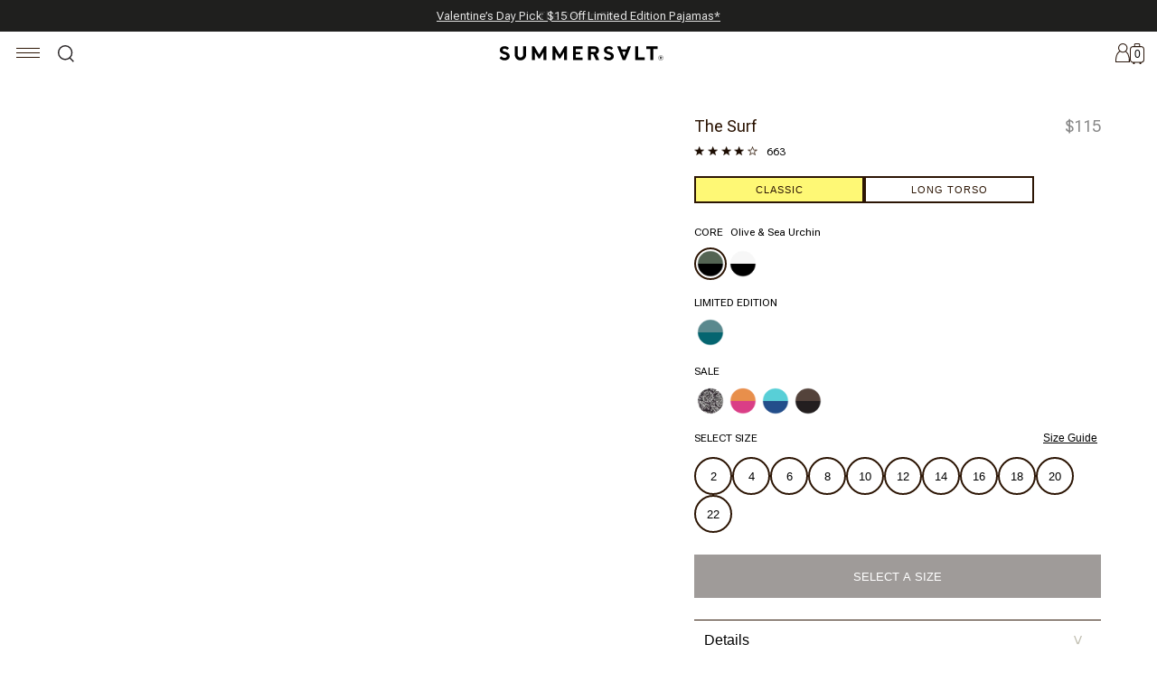

--- FILE ---
content_type: text/html
request_url: https://www.summersalt.com/products/the-surf
body_size: 63038
content:
<!DOCTYPE html><html lang="en"><head><meta charSet="utf-8"/><meta name="viewport" content="width=device-width,initial-scale=1"/><meta name="google-site-verification" content="Dbzh8o2Gnqzhgr_qoPLhSK6HspiNSmn2I2aWtwRmGV8"/><title>The Surf | Summersalt</title><meta name="description" content="High-neck meets high fashion in this full-coverage, colorblocked beauty. Built-in soft cups Back zipper with loop pull for easy on and off High neckline Luxurious, Italian-made fabric Fit tip: Consider going up a size if you&#x27;re a D-cup or larger"/><link rel="canonical" href="/products/the-surf-in-olive-sea-urchin"/><link rel="stylesheet" href="https://cdn.shopify.com/oxygen-v2/25230/9483/19442/2865415/assets/root-2skp9sP6.css"/><link rel="stylesheet" href="https://cdn.shopify.com/oxygen-v2/25230/9483/19442/2865415/assets/utils-B3Q3Hw49.css"/><link rel="stylesheet" href="https://cdn.shopify.com/oxygen-v2/25230/9483/19442/2865415/assets/sale-CGXakzO8.css"/><link rel="stylesheet" href="https://cdn.shopify.com/oxygen-v2/25230/9483/19442/2865415/assets/ErrorPage-CNibxGZJ.css"/><link rel="stylesheet" href="https://cdn.shopify.com/oxygen-v2/25230/9483/19442/2865415/assets/CompleteTheLookForm-Ct9kGSSj.css"/><link rel="stylesheet" href="https://cdn.shopify.com/oxygen-v2/25230/9483/19442/2865415/assets/CartSubtotal-DRVvdIRE.css"/><link rel="stylesheet" href="https://cdn.shopify.com/oxygen-v2/25230/9483/19442/2865415/assets/Loading-CihHGSm2.css"/><link rel="stylesheet" href="https://cdn.shopify.com/oxygen-v2/25230/9483/19442/2865415/assets/pdpSlice-CcMLlH8S.css"/><link rel="stylesheet" href="https://cdn.shopify.com/oxygen-v2/25230/9483/19442/2865415/assets/CompleteTheLookSlide-CtvtxaQi.css"/><link rel="stylesheet" href="https://cdn.shopify.com/oxygen-v2/25230/9483/19442/2865415/assets/CarouselNative-B4jC5vsX.css"/><link rel="stylesheet" href="https://cdn.shopify.com/oxygen-v2/25230/9483/19442/2865415/assets/Ribbon-BD1edjVO.css"/><link rel="stylesheet" href="https://cdn.shopify.com/oxygen-v2/25230/9483/19442/2865415/assets/SearchBar-D8b986nh.css"/><link rel="stylesheet" href="https://cdn.shopify.com/oxygen-v2/25230/9483/19442/2865415/assets/MeasureCopy-BEIowlRL.css"/><link rel="stylesheet" href="/styles/app.css"/><link rel="preconnect" href="https://cdn.shopify.com"/><link rel="preconnect" href="https://shop.app"/><link rel="icon" href="https://cdn.sanity.io/images/aigdmsls/production/5d9c953f696678e40f2043ddd9f755a5e624dcc9-32x32.webp" type="image/webp"/><link rel="preconnect" href="https://fonts.googleapis.com"/><link rel="preconnect" href="https://fonts.gstatic.com" crossorigin="anonymous"/><link rel="stylesheet" href="https://fonts.googleapis.com/css2?family=Roboto+Flex:wght@100;300;400;500;600;700&amp;display=swap"/><link rel="stylesheet" href="https://fonts.googleapis.com/css2?family=Petrona:ital,wght@0,100;0,300;0,400;0,500;0,700;1,100;1,300;1,400;1,500;1,700&amp;display=swap"/><link rel="stylesheet" href="https://cdn.shopify.com/oxygen-v2/25230/9483/19442/2865415/assets/products-DtDM5HSt.css"/><link rel="stylesheet" href="https://cdn.shopify.com/oxygen-v2/25230/9483/19442/2865415/assets/Stars-DktWHYHY.css"/><link rel="stylesheet" href="https://cdn.shopify.com/oxygen-v2/25230/9483/19442/2865415/assets/SortControls-BBJ_qKOx.css"/></head><body><script nonce="3f92089a6e38193d03d6d3fe0a9dd293">((d,m)=>{if(!window.history.state||!window.history.state.key){let h=Math.random().toString(32).slice(2);window.history.replaceState({key:h},"")}try{let v=JSON.parse(sessionStorage.getItem(d)||"{}")[m||window.history.state.key];typeof v=="number"&&window.scrollTo(0,v)}catch(h){console.error(h),sessionStorage.removeItem(d)}})("react-router-scroll-positions", null)</script><link rel="modulepreload" href="https://cdn.shopify.com/oxygen-v2/25230/9483/19442/2865415/assets/entry.client-Ctx0oQyy.js"/><link rel="modulepreload" href="https://cdn.shopify.com/oxygen-v2/25230/9483/19442/2865415/assets/chunk-D4RADZKF-B-bbhvlx.js"/><link rel="modulepreload" href="https://cdn.shopify.com/oxygen-v2/25230/9483/19442/2865415/assets/index-9k42Bgg9.js"/><link rel="modulepreload" href="https://cdn.shopify.com/oxygen-v2/25230/9483/19442/2865415/assets/root-DHrS__r1.js"/><link rel="modulepreload" href="https://cdn.shopify.com/oxygen-v2/25230/9483/19442/2865415/assets/with-props-SVR7E6bs.js"/><link rel="modulepreload" href="https://cdn.shopify.com/oxygen-v2/25230/9483/19442/2865415/assets/cartSlice-BgvTYki6.js"/><link rel="modulepreload" href="https://cdn.shopify.com/oxygen-v2/25230/9483/19442/2865415/assets/react-redux-6_0us1sq.js"/><link rel="modulepreload" href="https://cdn.shopify.com/oxygen-v2/25230/9483/19442/2865415/assets/ErrorPage-CspHInjV.js"/><link rel="modulepreload" href="https://cdn.shopify.com/oxygen-v2/25230/9483/19442/2865415/assets/index-DoA7znOP.js"/><link rel="modulepreload" href="https://cdn.shopify.com/oxygen-v2/25230/9483/19442/2865415/assets/countries-5P57aPIN.js"/><link rel="modulepreload" href="https://cdn.shopify.com/oxygen-v2/25230/9483/19442/2865415/assets/reselect-CiXCCDx7.js"/><link rel="modulepreload" href="https://cdn.shopify.com/oxygen-v2/25230/9483/19442/2865415/assets/CompleteTheLookForm-BI4Z74td.js"/><link rel="modulepreload" href="https://cdn.shopify.com/oxygen-v2/25230/9483/19442/2865415/assets/siteSelectors-ZKL3ibM8.js"/><link rel="modulepreload" href="https://cdn.shopify.com/oxygen-v2/25230/9483/19442/2865415/assets/utils-DpJ4jbOD.js"/><link rel="modulepreload" href="https://cdn.shopify.com/oxygen-v2/25230/9483/19442/2865415/assets/analytics-CnfXFn8K.js"/><link rel="modulepreload" href="https://cdn.shopify.com/oxygen-v2/25230/9483/19442/2865415/assets/sale-DjpV3eLl.js"/><link rel="modulepreload" href="https://cdn.shopify.com/oxygen-v2/25230/9483/19442/2865415/assets/const-DAUK2q2Z.js"/><link rel="modulepreload" href="https://cdn.shopify.com/oxygen-v2/25230/9483/19442/2865415/assets/bannerSelectors-gMG-iCPR.js"/><link rel="modulepreload" href="https://cdn.shopify.com/oxygen-v2/25230/9483/19442/2865415/assets/CartSubtotal-DWOP_eCV.js"/><link rel="modulepreload" href="https://cdn.shopify.com/oxygen-v2/25230/9483/19442/2865415/assets/Loading-BnedelbQ.js"/><link rel="modulepreload" href="https://cdn.shopify.com/oxygen-v2/25230/9483/19442/2865415/assets/RichText-D4tKRFBN.js"/><link rel="modulepreload" href="https://cdn.shopify.com/oxygen-v2/25230/9483/19442/2865415/assets/pdpSlice-VS860AYy.js"/><link rel="modulepreload" href="https://cdn.shopify.com/oxygen-v2/25230/9483/19442/2865415/assets/Ribbon-CybdkKWS.js"/><link rel="modulepreload" href="https://cdn.shopify.com/oxygen-v2/25230/9483/19442/2865415/assets/siteSlice-p2vSFMj1.js"/><link rel="modulepreload" href="https://cdn.shopify.com/oxygen-v2/25230/9483/19442/2865415/assets/collectionSlice-BlJ6lS3_.js"/><link rel="modulepreload" href="https://cdn.shopify.com/oxygen-v2/25230/9483/19442/2865415/assets/searchSpring-UFAEiWIz.js"/><link rel="modulepreload" href="https://cdn.shopify.com/oxygen-v2/25230/9483/19442/2865415/assets/CarouselNative-Cb0oxFa3.js"/><link rel="modulepreload" href="https://cdn.shopify.com/oxygen-v2/25230/9483/19442/2865415/assets/CompleteTheLookSlide-BIqPhgwD.js"/><link rel="modulepreload" href="https://cdn.shopify.com/oxygen-v2/25230/9483/19442/2865415/assets/hooks-qhTuRvVx.js"/><link rel="modulepreload" href="https://cdn.shopify.com/oxygen-v2/25230/9483/19442/2865415/assets/SearchBar-B7Jy12Sg.js"/><link rel="modulepreload" href="https://cdn.shopify.com/oxygen-v2/25230/9483/19442/2865415/assets/MeasureCopy-CSYnmmOk.js"/><link rel="modulepreload" href="https://cdn.shopify.com/oxygen-v2/25230/9483/19442/2865415/assets/pageBuilderSlice-Cq07yEnX.js"/><link rel="modulepreload" href="https://cdn.shopify.com/oxygen-v2/25230/9483/19442/2865415/assets/products._productHandle-CdzHGqNA.js"/><link rel="modulepreload" href="https://cdn.shopify.com/oxygen-v2/25230/9483/19442/2865415/assets/sizeCharts-DBvYoG_K.js"/><link rel="modulepreload" href="https://cdn.shopify.com/oxygen-v2/25230/9483/19442/2865415/assets/Stars-Dks8PURi.js"/><link rel="modulepreload" href="https://cdn.shopify.com/oxygen-v2/25230/9483/19442/2865415/assets/SortControls-D-meAbxe.js"/><script nonce="3f92089a6e38193d03d6d3fe0a9dd293">window.__reactRouterContext = {"basename":"/","future":{"unstable_middleware":false,"unstable_optimizeDeps":false,"unstable_splitRouteModules":false,"unstable_subResourceIntegrity":false,"unstable_viteEnvironmentApi":false},"routeDiscovery":{"mode":"lazy","manifestPath":"/__manifest"},"ssr":true,"isSpaMode":false};window.__reactRouterContext.stream = new ReadableStream({start(controller){window.__reactRouterContext.streamController = controller;}}).pipeThrough(new TextEncoderStream());</script><script nonce="3f92089a6e38193d03d6d3fe0a9dd293" type="module" async="">;
import * as route0 from "https://cdn.shopify.com/oxygen-v2/25230/9483/19442/2865415/assets/root-DHrS__r1.js";
import * as route1 from "https://cdn.shopify.com/oxygen-v2/25230/9483/19442/2865415/assets/products._productHandle-CdzHGqNA.js";
  window.__reactRouterManifest = {
  "entry": {
    "module": "https://cdn.shopify.com/oxygen-v2/25230/9483/19442/2865415/assets/entry.client-Ctx0oQyy.js",
    "imports": [
      "https://cdn.shopify.com/oxygen-v2/25230/9483/19442/2865415/assets/chunk-D4RADZKF-B-bbhvlx.js",
      "https://cdn.shopify.com/oxygen-v2/25230/9483/19442/2865415/assets/index-9k42Bgg9.js"
    ],
    "css": []
  },
  "routes": {
    "root": {
      "id": "root",
      "path": "",
      "hasAction": false,
      "hasLoader": true,
      "hasClientAction": false,
      "hasClientLoader": false,
      "hasClientMiddleware": false,
      "hasErrorBoundary": true,
      "module": "https://cdn.shopify.com/oxygen-v2/25230/9483/19442/2865415/assets/root-DHrS__r1.js",
      "imports": [
        "https://cdn.shopify.com/oxygen-v2/25230/9483/19442/2865415/assets/chunk-D4RADZKF-B-bbhvlx.js",
        "https://cdn.shopify.com/oxygen-v2/25230/9483/19442/2865415/assets/index-9k42Bgg9.js",
        "https://cdn.shopify.com/oxygen-v2/25230/9483/19442/2865415/assets/with-props-SVR7E6bs.js",
        "https://cdn.shopify.com/oxygen-v2/25230/9483/19442/2865415/assets/cartSlice-BgvTYki6.js",
        "https://cdn.shopify.com/oxygen-v2/25230/9483/19442/2865415/assets/react-redux-6_0us1sq.js",
        "https://cdn.shopify.com/oxygen-v2/25230/9483/19442/2865415/assets/ErrorPage-CspHInjV.js",
        "https://cdn.shopify.com/oxygen-v2/25230/9483/19442/2865415/assets/index-DoA7znOP.js",
        "https://cdn.shopify.com/oxygen-v2/25230/9483/19442/2865415/assets/countries-5P57aPIN.js",
        "https://cdn.shopify.com/oxygen-v2/25230/9483/19442/2865415/assets/reselect-CiXCCDx7.js",
        "https://cdn.shopify.com/oxygen-v2/25230/9483/19442/2865415/assets/CompleteTheLookForm-BI4Z74td.js",
        "https://cdn.shopify.com/oxygen-v2/25230/9483/19442/2865415/assets/siteSelectors-ZKL3ibM8.js",
        "https://cdn.shopify.com/oxygen-v2/25230/9483/19442/2865415/assets/utils-DpJ4jbOD.js",
        "https://cdn.shopify.com/oxygen-v2/25230/9483/19442/2865415/assets/analytics-CnfXFn8K.js",
        "https://cdn.shopify.com/oxygen-v2/25230/9483/19442/2865415/assets/sale-DjpV3eLl.js",
        "https://cdn.shopify.com/oxygen-v2/25230/9483/19442/2865415/assets/const-DAUK2q2Z.js",
        "https://cdn.shopify.com/oxygen-v2/25230/9483/19442/2865415/assets/bannerSelectors-gMG-iCPR.js",
        "https://cdn.shopify.com/oxygen-v2/25230/9483/19442/2865415/assets/CartSubtotal-DWOP_eCV.js",
        "https://cdn.shopify.com/oxygen-v2/25230/9483/19442/2865415/assets/Loading-BnedelbQ.js",
        "https://cdn.shopify.com/oxygen-v2/25230/9483/19442/2865415/assets/RichText-D4tKRFBN.js",
        "https://cdn.shopify.com/oxygen-v2/25230/9483/19442/2865415/assets/pdpSlice-VS860AYy.js",
        "https://cdn.shopify.com/oxygen-v2/25230/9483/19442/2865415/assets/Ribbon-CybdkKWS.js",
        "https://cdn.shopify.com/oxygen-v2/25230/9483/19442/2865415/assets/siteSlice-p2vSFMj1.js",
        "https://cdn.shopify.com/oxygen-v2/25230/9483/19442/2865415/assets/collectionSlice-BlJ6lS3_.js",
        "https://cdn.shopify.com/oxygen-v2/25230/9483/19442/2865415/assets/searchSpring-UFAEiWIz.js",
        "https://cdn.shopify.com/oxygen-v2/25230/9483/19442/2865415/assets/CarouselNative-Cb0oxFa3.js",
        "https://cdn.shopify.com/oxygen-v2/25230/9483/19442/2865415/assets/CompleteTheLookSlide-BIqPhgwD.js",
        "https://cdn.shopify.com/oxygen-v2/25230/9483/19442/2865415/assets/hooks-qhTuRvVx.js",
        "https://cdn.shopify.com/oxygen-v2/25230/9483/19442/2865415/assets/SearchBar-B7Jy12Sg.js",
        "https://cdn.shopify.com/oxygen-v2/25230/9483/19442/2865415/assets/MeasureCopy-CSYnmmOk.js",
        "https://cdn.shopify.com/oxygen-v2/25230/9483/19442/2865415/assets/pageBuilderSlice-Cq07yEnX.js"
      ],
      "css": [
        "https://cdn.shopify.com/oxygen-v2/25230/9483/19442/2865415/assets/root-2skp9sP6.css",
        "https://cdn.shopify.com/oxygen-v2/25230/9483/19442/2865415/assets/utils-B3Q3Hw49.css",
        "https://cdn.shopify.com/oxygen-v2/25230/9483/19442/2865415/assets/sale-CGXakzO8.css",
        "https://cdn.shopify.com/oxygen-v2/25230/9483/19442/2865415/assets/ErrorPage-CNibxGZJ.css",
        "https://cdn.shopify.com/oxygen-v2/25230/9483/19442/2865415/assets/CompleteTheLookForm-Ct9kGSSj.css",
        "https://cdn.shopify.com/oxygen-v2/25230/9483/19442/2865415/assets/CartSubtotal-DRVvdIRE.css",
        "https://cdn.shopify.com/oxygen-v2/25230/9483/19442/2865415/assets/Loading-CihHGSm2.css",
        "https://cdn.shopify.com/oxygen-v2/25230/9483/19442/2865415/assets/pdpSlice-CcMLlH8S.css",
        "https://cdn.shopify.com/oxygen-v2/25230/9483/19442/2865415/assets/CompleteTheLookSlide-CtvtxaQi.css",
        "https://cdn.shopify.com/oxygen-v2/25230/9483/19442/2865415/assets/CarouselNative-B4jC5vsX.css",
        "https://cdn.shopify.com/oxygen-v2/25230/9483/19442/2865415/assets/Ribbon-BD1edjVO.css",
        "https://cdn.shopify.com/oxygen-v2/25230/9483/19442/2865415/assets/SearchBar-D8b986nh.css",
        "https://cdn.shopify.com/oxygen-v2/25230/9483/19442/2865415/assets/MeasureCopy-BEIowlRL.css"
      ]
    },
    "routing/products.$productHandle": {
      "id": "routing/products.$productHandle",
      "parentId": "root",
      "path": "/products/:productHandle",
      "hasAction": false,
      "hasLoader": true,
      "hasClientAction": false,
      "hasClientLoader": false,
      "hasClientMiddleware": false,
      "hasErrorBoundary": false,
      "module": "https://cdn.shopify.com/oxygen-v2/25230/9483/19442/2865415/assets/products._productHandle-CdzHGqNA.js",
      "imports": [
        "https://cdn.shopify.com/oxygen-v2/25230/9483/19442/2865415/assets/with-props-SVR7E6bs.js",
        "https://cdn.shopify.com/oxygen-v2/25230/9483/19442/2865415/assets/chunk-D4RADZKF-B-bbhvlx.js",
        "https://cdn.shopify.com/oxygen-v2/25230/9483/19442/2865415/assets/react-redux-6_0us1sq.js",
        "https://cdn.shopify.com/oxygen-v2/25230/9483/19442/2865415/assets/ErrorPage-CspHInjV.js",
        "https://cdn.shopify.com/oxygen-v2/25230/9483/19442/2865415/assets/pdpSlice-VS860AYy.js",
        "https://cdn.shopify.com/oxygen-v2/25230/9483/19442/2865415/assets/utils-DpJ4jbOD.js",
        "https://cdn.shopify.com/oxygen-v2/25230/9483/19442/2865415/assets/index-DoA7znOP.js",
        "https://cdn.shopify.com/oxygen-v2/25230/9483/19442/2865415/assets/CompleteTheLookForm-BI4Z74td.js",
        "https://cdn.shopify.com/oxygen-v2/25230/9483/19442/2865415/assets/const-DAUK2q2Z.js",
        "https://cdn.shopify.com/oxygen-v2/25230/9483/19442/2865415/assets/sizeCharts-DBvYoG_K.js",
        "https://cdn.shopify.com/oxygen-v2/25230/9483/19442/2865415/assets/cartSlice-BgvTYki6.js",
        "https://cdn.shopify.com/oxygen-v2/25230/9483/19442/2865415/assets/siteSlice-p2vSFMj1.js",
        "https://cdn.shopify.com/oxygen-v2/25230/9483/19442/2865415/assets/hooks-qhTuRvVx.js",
        "https://cdn.shopify.com/oxygen-v2/25230/9483/19442/2865415/assets/sale-DjpV3eLl.js",
        "https://cdn.shopify.com/oxygen-v2/25230/9483/19442/2865415/assets/Loading-BnedelbQ.js",
        "https://cdn.shopify.com/oxygen-v2/25230/9483/19442/2865415/assets/RichText-D4tKRFBN.js",
        "https://cdn.shopify.com/oxygen-v2/25230/9483/19442/2865415/assets/Stars-Dks8PURi.js",
        "https://cdn.shopify.com/oxygen-v2/25230/9483/19442/2865415/assets/SortControls-D-meAbxe.js",
        "https://cdn.shopify.com/oxygen-v2/25230/9483/19442/2865415/assets/siteSelectors-ZKL3ibM8.js",
        "https://cdn.shopify.com/oxygen-v2/25230/9483/19442/2865415/assets/CarouselNative-Cb0oxFa3.js",
        "https://cdn.shopify.com/oxygen-v2/25230/9483/19442/2865415/assets/CompleteTheLookSlide-BIqPhgwD.js",
        "https://cdn.shopify.com/oxygen-v2/25230/9483/19442/2865415/assets/Ribbon-CybdkKWS.js",
        "https://cdn.shopify.com/oxygen-v2/25230/9483/19442/2865415/assets/index-9k42Bgg9.js",
        "https://cdn.shopify.com/oxygen-v2/25230/9483/19442/2865415/assets/reselect-CiXCCDx7.js",
        "https://cdn.shopify.com/oxygen-v2/25230/9483/19442/2865415/assets/analytics-CnfXFn8K.js",
        "https://cdn.shopify.com/oxygen-v2/25230/9483/19442/2865415/assets/bannerSelectors-gMG-iCPR.js"
      ],
      "css": [
        "https://cdn.shopify.com/oxygen-v2/25230/9483/19442/2865415/assets/products-DtDM5HSt.css",
        "https://cdn.shopify.com/oxygen-v2/25230/9483/19442/2865415/assets/ErrorPage-CNibxGZJ.css",
        "https://cdn.shopify.com/oxygen-v2/25230/9483/19442/2865415/assets/pdpSlice-CcMLlH8S.css",
        "https://cdn.shopify.com/oxygen-v2/25230/9483/19442/2865415/assets/CompleteTheLookForm-Ct9kGSSj.css",
        "https://cdn.shopify.com/oxygen-v2/25230/9483/19442/2865415/assets/utils-B3Q3Hw49.css",
        "https://cdn.shopify.com/oxygen-v2/25230/9483/19442/2865415/assets/sale-CGXakzO8.css",
        "https://cdn.shopify.com/oxygen-v2/25230/9483/19442/2865415/assets/CompleteTheLookSlide-CtvtxaQi.css",
        "https://cdn.shopify.com/oxygen-v2/25230/9483/19442/2865415/assets/CarouselNative-B4jC5vsX.css",
        "https://cdn.shopify.com/oxygen-v2/25230/9483/19442/2865415/assets/Loading-CihHGSm2.css",
        "https://cdn.shopify.com/oxygen-v2/25230/9483/19442/2865415/assets/Stars-DktWHYHY.css",
        "https://cdn.shopify.com/oxygen-v2/25230/9483/19442/2865415/assets/SortControls-BBJ_qKOx.css",
        "https://cdn.shopify.com/oxygen-v2/25230/9483/19442/2865415/assets/Ribbon-BD1edjVO.css"
      ]
    },
    "routing/_index": {
      "id": "routing/_index",
      "parentId": "root",
      "path": "/",
      "index": true,
      "hasAction": false,
      "hasLoader": true,
      "hasClientAction": false,
      "hasClientLoader": false,
      "hasClientMiddleware": false,
      "hasErrorBoundary": false,
      "module": "https://cdn.shopify.com/oxygen-v2/25230/9483/19442/2865415/assets/_index-BiY714ZM.js",
      "imports": [
        "https://cdn.shopify.com/oxygen-v2/25230/9483/19442/2865415/assets/with-props-SVR7E6bs.js",
        "https://cdn.shopify.com/oxygen-v2/25230/9483/19442/2865415/assets/chunk-D4RADZKF-B-bbhvlx.js",
        "https://cdn.shopify.com/oxygen-v2/25230/9483/19442/2865415/assets/analytics-CnfXFn8K.js",
        "https://cdn.shopify.com/oxygen-v2/25230/9483/19442/2865415/assets/react-redux-6_0us1sq.js",
        "https://cdn.shopify.com/oxygen-v2/25230/9483/19442/2865415/assets/index-DoA7znOP.js",
        "https://cdn.shopify.com/oxygen-v2/25230/9483/19442/2865415/assets/CarouselNative-Cb0oxFa3.js",
        "https://cdn.shopify.com/oxygen-v2/25230/9483/19442/2865415/assets/ErrorPage-CspHInjV.js",
        "https://cdn.shopify.com/oxygen-v2/25230/9483/19442/2865415/assets/styleSupport-B3SGr2WN.js",
        "https://cdn.shopify.com/oxygen-v2/25230/9483/19442/2865415/assets/utils-DpJ4jbOD.js",
        "https://cdn.shopify.com/oxygen-v2/25230/9483/19442/2865415/assets/RichText-D4tKRFBN.js",
        "https://cdn.shopify.com/oxygen-v2/25230/9483/19442/2865415/assets/Spotlight-FpGx7L-z.js",
        "https://cdn.shopify.com/oxygen-v2/25230/9483/19442/2865415/assets/const-DAUK2q2Z.js",
        "https://cdn.shopify.com/oxygen-v2/25230/9483/19442/2865415/assets/countries-5P57aPIN.js",
        "https://cdn.shopify.com/oxygen-v2/25230/9483/19442/2865415/assets/siteSelectors-ZKL3ibM8.js",
        "https://cdn.shopify.com/oxygen-v2/25230/9483/19442/2865415/assets/hooks-qhTuRvVx.js",
        "https://cdn.shopify.com/oxygen-v2/25230/9483/19442/2865415/assets/Loading-BnedelbQ.js",
        "https://cdn.shopify.com/oxygen-v2/25230/9483/19442/2865415/assets/reselect-CiXCCDx7.js"
      ],
      "css": [
        "https://cdn.shopify.com/oxygen-v2/25230/9483/19442/2865415/assets/_index-Du8V2WYG.css",
        "https://cdn.shopify.com/oxygen-v2/25230/9483/19442/2865415/assets/CarouselNative-B4jC5vsX.css",
        "https://cdn.shopify.com/oxygen-v2/25230/9483/19442/2865415/assets/utils-B3Q3Hw49.css",
        "https://cdn.shopify.com/oxygen-v2/25230/9483/19442/2865415/assets/ErrorPage-CNibxGZJ.css",
        "https://cdn.shopify.com/oxygen-v2/25230/9483/19442/2865415/assets/Spotlight-DCj2wwoc.css",
        "https://cdn.shopify.com/oxygen-v2/25230/9483/19442/2865415/assets/Loading-CihHGSm2.css"
      ]
    },
    "routing/$": {
      "id": "routing/$",
      "parentId": "root",
      "path": "*",
      "hasAction": false,
      "hasLoader": true,
      "hasClientAction": false,
      "hasClientLoader": false,
      "hasClientMiddleware": false,
      "hasErrorBoundary": false,
      "module": "https://cdn.shopify.com/oxygen-v2/25230/9483/19442/2865415/assets/_-l0sNRNKZ.js",
      "imports": [],
      "css": []
    }
  },
  "url": "https://cdn.shopify.com/oxygen-v2/25230/9483/19442/2865415/assets/manifest-6fea9c8c.js",
  "version": "6fea9c8c"
};
  window.__reactRouterRouteModules = {"root":route0,"routing/products.$productHandle":route1};

import("https://cdn.shopify.com/oxygen-v2/25230/9483/19442/2865415/assets/entry.client-Ctx0oQyy.js");</script><a href="#hamburgerNav" class="_skipToNav_3vk49_36">Skip to Navigation</a><div class="_navigationDesktopContainer_1h8ur_26" style="top:35px"><div class="_navigationDesktopInner_1h8ur_35"><nav><a class="_logoContainer_1h8ur_106" aria-label="Summersalt" href="/" data-discover="true"><img src="//cdn.shopify.com/s/files/1/1869/0651/t/140/assets/logo.svg?v=105638212553147777151675372760" alt="Summersalt" class="_logoMain_1h8ur_46"/><img src="//cdn.shopify.com/s/files/1/1869/0651/t/140/assets/logo-hover.svg?v=33067584093799949181638989510" alt="Summersalt" class="_logoHover_1h8ur_47"/></a><ul><li class="_level1_ok7n9_45" tabindex="0" aria-label="Shop All navigation"><a class="_topLevelLink_ok7n9_26" href="/collections/all-products" data-discover="true">Shop All</a><nav class="_level2Nav_ok7n9_57"><div class="_level2Container_ok7n9_69"><img class="_navIcon_ok7n9_79" src="https://cdn.sanity.io/images/aigdmsls/production/211639854b03d88502835b2649d42066016fa452-1x1.gif"/><ul><li class="_level2Header_ok7n9_91">Swimwear</li><li class="_level2NavItem_ok7n9_98"><a class="" href="/collections/swimwear" target="_self" data-discover="true">All Swimwear</a></li><li class="_level2NavItem_ok7n9_98"><a class="" href="/collections/best-sellers" target="_self" data-discover="true">Best Sellers</a></li><li class="_level2NavItem_ok7n9_98"><a class="" href="/collections/one-pieces" target="_self" data-discover="true">One Pieces</a></li><li class="_level2NavItem_ok7n9_98"><a class="" href="/collections/bikini-tops" target="_self" data-discover="true">Bikinis &amp; Tankinis</a></li><li class="_level2NavItem_ok7n9_98"><a class="" href="/collections/long-torso" target="_self" data-discover="true">Long Torso</a></li></ul><ul><li class="_level2Header_ok7n9_91">Cover-Ups</li><li class="_level2NavItem_ok7n9_98"><a class="" href="/collections/cover-ups" target="_self" data-discover="true">All Cover-Ups</a></li><li class="_level2NavItem_ok7n9_98"><a class="" href="/collections/beach-dresses" target="_self" data-discover="true">Cover-Up Dresses</a></li><li class="_level2NavItem_ok7n9_98"><a class="" href="/collections/cover-up-tops-bottoms" target="_self" data-discover="true">Cover-Up Tops &amp; Bottoms</a></li></ul><ul><li class="_level2Header_ok7n9_91">Clothing</li><li class="_level2NavItem_ok7n9_98"><a class="" href="/collections/all-clothing" target="_self" data-discover="true">All Clothing</a></li><li class="_level2NavItem_ok7n9_98"><a class="" href="/collections/sweaters-and-cardigans" target="_self" data-discover="true">Sweaters</a></li><li class="_level2NavItem_ok7n9_98"><a class="" href="/collections/pajamas" target="_self" data-discover="true">Pajamas</a></li><li class="_level2NavItem_ok7n9_98"><a class="" href="/collections/outerwear" target="_self" data-discover="true">Outerwear</a></li><li class="_level2NavItem_ok7n9_98"><a class="" href="/collections/loungewear" target="_self" data-discover="true">Loungewear</a></li></ul><ul><li class="_level2Header_ok7n9_91">Featured</li><li class="_level2NavItem_ok7n9_98"><a class="" href="/collections/sidestroke" target="_self" data-discover="true">The Sidestroke™</a></li><li class="_level2NavItem_ok7n9_98"><a class="" href="/collections/new-arrivals" target="_self" data-discover="true">New Arrivals</a></li><li class="_level2NavItem_ok7n9_98"><a class="" href="/collections/archive-sale" target="_self" data-discover="true">Archive Sale</a></li></ul><div class="_imageBlock_ok7n9_104"><img src="https://cdn.sanity.io/images/aigdmsls/production/2f14eebddc03bd94be9f489167100232ec3865da-330x388.png?auto=format&amp;q=100" alt="Model in One Piece Swimsuit, The DreamDrape Bow Backflip - Sea Urchin (Black)" class="_blockImage_ok7n9_110" loading="lazy"/><div class="_imageBlockTitle_ok7n9_114">One Pieces</div><a class="_imageBlockLink_ok7n9_121" href="/collections/one-pieces" target="_self" data-discover="true">Shop Now</a></div><div class="_imageBlock_ok7n9_104"><img src="https://cdn.sanity.io/images/aigdmsls/production/d822ab29cce1ba5dbce60f980b7969a0fc7698fc-330x388.png?auto=format&amp;q=100" alt="Model in One Piece Swimsuit, The Sidestroke- Olive (Green)" class="_blockImage_ok7n9_110" loading="lazy"/><div class="_imageBlockTitle_ok7n9_114">The Sidestroke™ Collection</div><a class="_imageBlockLink_ok7n9_121" href="/collections/sidestroke" target="_self" data-discover="true">Shop Now</a></div></div></nav></li><li class="_level1_ok7n9_45" tabindex="0" aria-label="Swimwear navigation"><a class="_topLevelLink_ok7n9_26" href="/collections/swimwear" data-discover="true">Swimwear</a><nav class="_level2Nav_ok7n9_57"><div class="_level2Container_ok7n9_69"><img class="_navIcon_ok7n9_79" src="https://cdn.sanity.io/images/aigdmsls/production/c245474a2ff03b4c82419641bc0aff54b4a5198e-39x71.svg"/><ul><li class="_level2Header_ok7n9_91">Swimwear</li><li class="_level2NavItem_ok7n9_98"><a class="" href="/collections/swimwear" target="_self" data-discover="true">All Swimwear</a></li><li class="_level2NavItem_ok7n9_98"><a class="" href="/collections/one-pieces" target="_self" data-discover="true">One Pieces</a></li><li class="_level2NavItem_ok7n9_98"><a class="" href="/collections/bikini" target="_self" data-discover="true">Bikinis</a></li><li class="_level2NavItem_ok7n9_98"><a class="" href="/collections/bikini-tops" target="_self" data-discover="true">Bikini Tops &amp; Tankinis</a></li><li class="_level2NavItem_ok7n9_98"><a class="" href="/collections/bikini-bottoms" target="_self" data-discover="true">Bikini Bottoms</a></li><li class="_level2NavItem_ok7n9_98"><a class="" href="/collections/matching-family-swimsuits" target="_self" data-discover="true">Family Swim</a></li></ul><ul><li class="_level2Header_ok7n9_91">Fit + Fabric </li><li class="_level2NavItem_ok7n9_98"><a class="" href="/collections/long-torso" target="_self" data-discover="true">Long Torso</a></li><li class="_level2NavItem_ok7n9_98"><a class="" href="/collections/the-dreamdrape-collection" target="_self" data-discover="true">DreamDrape</a></li><li class="_level2NavItem_ok7n9_98"><a class="" href="/collections/the-luxecrinkle-collection" target="_self" data-discover="true">LuxeCrinkle</a></li><li class="_level2NavItem_ok7n9_98"><a class="" href="/collections/boob-support" target="_self" data-discover="true">Boob Support</a></li><li class="_level2NavItem_ok7n9_98"><a class="" href="/collections/c-full-butt-coverage" target="_self" data-discover="true">Butt Coverage</a></li><li class="_level2NavItem_ok7n9_98"><a class="" href="/collections/plus-size-swimwear" target="_self" data-discover="true">Plus Size Swimwear</a></li><li class="_level2NavItem_ok7n9_98"><a class="" href="/collections/maternity-swimwear" target="_self" data-discover="true">Maternity &amp; Kids</a></li></ul><ul><li class="_level2Header_ok7n9_91">Featured</li><li class="_level2NavItem_ok7n9_98"><a class="" href="/collections/sidestroke" target="_self" data-discover="true">The Sidestroke™</a></li><li class="_level2NavItem_ok7n9_98"><a class="" href="/collections/swim-cover-up-pairings" target="_self" data-discover="true">Swim &amp; Cover-Up Pairings</a></li><li class="_level2NavItem_ok7n9_98"><a class="" href="/collections/best-sellers" target="_self" data-discover="true">Best Sellers</a></li><li class="_level2NavItem_ok7n9_98"><a class="" href="/collections/back-in-stock" target="_self" data-discover="true">Back In Stock</a></li><li class="_level2NavItem_ok7n9_98"><a class="" href="/collections/solid-color-suits" target="_self" data-discover="true">Signature Solids</a></li><li class="_level2NavItem_ok7n9_98"><a class="" href="/collections/colorblocked-suits" target="_self" data-discover="true">Classic Colorblock</a></li><li class="_level2NavItem_ok7n9_98"><a class="" href="/collections/prints-collection" target="_self" data-discover="true">Prints &amp; Florals</a></li></ul><div class="_imageBlock_ok7n9_104"><img src="https://cdn.sanity.io/images/aigdmsls/production/b89ebd22d384556e5a6502cc3d1c828779a3fe29-330x388.png?auto=format&amp;q=100" alt="Model in swimsuit, The Sidestroke One Piece - Seaweed, Seaglass and White Sand (Teal, Green and White)" class="_blockImage_ok7n9_110" loading="lazy"/><div class="_imageBlockTitle_ok7n9_114">Best Sellers</div><a class="_imageBlockLink_ok7n9_121" href="/collections/best-sellers" target="_self" data-discover="true">Shop Now</a></div><div class="_imageBlock_ok7n9_104"><img src="https://cdn.sanity.io/images/aigdmsls/production/17ef862ee81f8c4a4be170109ab30b1d6618c750-330x388.png?auto=format&amp;q=100" alt="Model in one piece swimsuit, The Sidestroke - Sea Urchin (Black)" class="_blockImage_ok7n9_110" loading="lazy"/><div class="_imageBlockTitle_ok7n9_114">The Sidestroke™ Collection</div><a class="_imageBlockLink_ok7n9_121" href="/collections/sidestroke" target="_self" data-discover="true">Shop Now</a></div></div></nav></li><li class="_level1_ok7n9_45" tabindex="0" aria-label="Cover-Ups navigation"><a class="_topLevelLink_ok7n9_26" href="/collections/cover-ups" data-discover="true">Cover-Ups</a><nav class="_level2Nav_ok7n9_57"><div class="_level2Container_ok7n9_69"><img class="_navIcon_ok7n9_79" src="https://cdn.sanity.io/images/aigdmsls/production/33a7931ac11929db2f4bd00f58f1c0cb1002c6b2-85x130.png"/><ul><li class="_level2Header_ok7n9_91">Cover-Ups</li><li class="_level2NavItem_ok7n9_98"><a class="" href="/collections/cover-ups" target="_self" data-discover="true">All Cover-Ups</a></li><li class="_level2NavItem_ok7n9_98"><a class="" href="/collections/beach-dresses" target="_self" data-discover="true">Cover-Up Dresses &amp; Tops</a></li><li class="_level2NavItem_ok7n9_98"><a class="" href="/collections/cover-up-bottoms" target="_self" data-discover="true">Cover-Up Bottoms</a></li><li class="_level2NavItem_ok7n9_98"><a class="" href="/collections/water-friendly-cover-ups" target="_self" data-discover="true">Swim Skirts &amp; Shorts</a></li><li class="_level2NavItem_ok7n9_98"><a class="" href="/collections/cover-up-rash-guards-tops" target="_self" data-discover="true">Rash Guards</a></li></ul><ul><li class="_level2Header_ok7n9_91">Featured</li><li class="_level2NavItem_ok7n9_98"><a class="" href="/collections/silky-luxe-cover-ups" target="_self" data-discover="true">Silky Luxe Cover-Ups</a></li><li class="_level2NavItem_ok7n9_98"><a class="" href="/collections/the-gauze-collection" target="_self" data-discover="true">The Gauze Collection </a></li><li class="_level2NavItem_ok7n9_98"><a class="" href="/collections/swim-cover-up-pairings" target="_self" data-discover="true">Matching Swim &amp; Cover-Ups</a></li></ul><div class="_imageBlock_ok7n9_104"><img src="https://cdn.sanity.io/images/aigdmsls/production/05a4bdfa482cd9d714efda3348e099f6b53aaf27-330x388.png?auto=format&amp;q=100" alt="Model in Cover-Up Dress, The Silky Luxe Long Effortless Shirtdress Cover-Up - Cloud White (White)" class="_blockImage_ok7n9_110" loading="lazy"/><div class="_imageBlockTitle_ok7n9_114">Silky Luxe Cover-Ups</div><a class="_imageBlockLink_ok7n9_121" href="/collections/silky-luxe-cover-ups" target="_self" data-discover="true">Shop Now</a></div><div class="_imageBlock_ok7n9_104"><img src="https://cdn.sanity.io/images/aigdmsls/production/07161593117b2d0bb5e8982b786b9a6b756ddab9-330x388.png?auto=format&amp;q=100" alt="Model in cover-up, The Ruched Swim Skirt - Lava (Red)" class="_blockImage_ok7n9_110" loading="lazy"/><div class="_imageBlockTitle_ok7n9_114">Cover-Up Bottoms</div><a class="_imageBlockLink_ok7n9_121" href="/collections/cover-up-bottoms" target="_self" data-discover="true">Shop Now</a></div></div></nav></li><li class="_level1_ok7n9_45" tabindex="0" aria-label="Clothing navigation"><a class="_topLevelLink_ok7n9_26" href="/collections/all-clothing" data-discover="true">Clothing</a><nav class="_level2Nav_ok7n9_57"><div class="_level2Container_ok7n9_69"><img class="_navIcon_ok7n9_79" src="https://cdn.sanity.io/images/aigdmsls/production/f7919959dbd58ed416f8688ffbbf884c87700f67-74x150.png"/><ul><li class="_level2Header_ok7n9_91">Clothing</li><li class="_level2NavItem_ok7n9_98"><a class="" href="/collections/all-clothing" target="_self" data-discover="true">All Clothing</a></li><li class="_level2NavItem_ok7n9_98"><a class="" href="/collections/sweaters-and-cardigans" target="_self" data-discover="true">Sweaters</a></li><li class="_level2NavItem_ok7n9_98"><a class="" href="/collections/outerwear" target="_self" data-discover="true">Outerwear</a></li><li class="_level2NavItem_ok7n9_98"><a class="" href="/collections/pajamas" target="_self" data-discover="true">Pajamas</a></li><li class="_level2NavItem_ok7n9_98"><a class="" href="/collections/clothing-pants-leggings" target="_self" data-discover="true">Pants &amp; Leggings</a></li><li class="_level2NavItem_ok7n9_98"><a class="" href="/collections/clothing-sweatshirts-sweatpants" target="_self" data-discover="true">Sweatshirts &amp; Sweatpants</a></li><li class="_level2NavItem_ok7n9_98"><a class="" href="/collections/dresses" target="_self" data-discover="true">Dresses</a></li><li class="_level2NavItem_ok7n9_98"><a class="" href="/collections/all-tops" target="_self" data-discover="true">Tees &amp; Tops</a></li><li class="_level2NavItem_ok7n9_98"><a class="" href="/collections/intimates" target="_self" data-discover="true">Intimates</a></li><li class="_level2NavItem_ok7n9_98"><a class="" href="/collections/winter-accessories" target="_self" data-discover="true">Accessories</a></li></ul><ul><li class="_level2Header_ok7n9_91">Featured</li><li class="_level2NavItem_ok7n9_98"><a class="" href="/collections/best-selling-clothing" target="_self" data-discover="true">Best Sellers</a></li><li class="_level2NavItem_ok7n9_98"><a class="" href="/collections/sustainable-velvet-collection" target="_self" data-discover="true">Velvet Collection</a></li><li class="_level2NavItem_ok7n9_98"><a class="" href="/collections/the-plush-velour-collection" target="_self" data-discover="true">Plush Velour Collection</a></li><li class="_level2NavItem_ok7n9_98"><a class="" href="/collections/matching-sets" target="_self" data-discover="true">Matching Sets</a></li></ul><ul><li class="_level2Header_ok7n9_91">Edits</li><li class="_level2NavItem_ok7n9_98"><a class="" href="/collections/the-essentials" target="_self" data-discover="true">Essentials</a></li><li class="_level2NavItem_ok7n9_98"><a class="" href="/collections/loungewear" target="_self" data-discover="true">Loungewear</a></li><li class="_level2NavItem_ok7n9_98"><a class="" href="/collections/activewear" target="_self" data-discover="true">Activewear</a></li></ul><div class="_imageBlock_ok7n9_104"><img src="https://cdn.sanity.io/images/aigdmsls/production/96b3f09e18e37e27cb51efb5bc512da9939494d4-330x388.png?auto=format&amp;q=100" alt="Model in black cashmere sweater" class="_blockImage_ok7n9_110" loading="lazy"/><div class="_imageBlockTitle_ok7n9_114">Sweaters</div><a class="_imageBlockLink_ok7n9_121" href="/collections/sweaters-and-cardigans" target="_self" data-discover="true">Shop Now</a></div><div class="_imageBlock_ok7n9_104"><img src="https://cdn.sanity.io/images/aigdmsls/production/936c492d4027fe8f3b89ce2dc13fe8ebb3fa8793-330x388.png?auto=format&amp;q=100" alt="Model in white button down shirt" class="_blockImage_ok7n9_110" loading="lazy"/><div class="_imageBlockTitle_ok7n9_114">Best Sellers</div><a class="_imageBlockLink_ok7n9_121" href="/collections/best-selling-clothing" target="_self" data-discover="true">Shop Now</a></div></div></nav></li><li class="_level1_ok7n9_45" tabindex="0" aria-label="Archive Sale navigation"><a class="_topLevelLink_ok7n9_26" href="/collections/archive-sale" data-discover="true">Archive Sale</a><nav class="_level2Nav_ok7n9_57"><div class="_level2Container_ok7n9_69 _noImages_ok7n9_76"><ul><li class="_level2Header_ok7n9_91">Sale</li><li class="_level2NavItem_ok7n9_98"><a class="" href="/collections/archive-sale-new-markdowns" target="_self" data-discover="true">New Markdowns</a></li><li class="_level2NavItem_ok7n9_98"><a class="" href="/collections/archive-sale-swimwear" target="_self" data-discover="true">Swimwear</a></li><li class="_level2NavItem_ok7n9_98"><a class="" href="/collections/archive-sale-clothing" target="_self" data-discover="true">Clothing</a></li></ul></div></nav></li></ul><div class="_navButtonContainer_1h8ur_55"><button class="_searchButton_1h8ur_78" aria-label="open search">Search</button><div class="_accountLinks_1h8ur_88 _isHidden_1h8ur_96"><a href="/account/login" class="_accountLink_1h8ur_88">Login</a>|<a href="/account/register" class="_accountLink_1h8ur_88">Sign Up</a></div><button class="_cartButton_1h8ur_65" aria-label="toggle cart: 0 items">0</button></div></nav></div></div><header class="_headerElement_1ll42_26"><div class="_headerTop_1ll42_35"><div class="_headerBackdrop_1ll42_44"></div><button class="_searchButton_1ll42_114">Search</button><a class="_logoContainer_1ll42_69" aria-label="Summersalt" href="/" data-discover="true"><img src="//cdn.shopify.com/s/files/1/1869/0651/t/140/assets/logo.svg?v=105638212553147777151675372760" alt="Summersalt" class="_logoMain_1ll42_60"/><img src="//cdn.shopify.com/s/files/1/1869/0651/t/140/assets/logo-hover.svg?v=33067584093799949181638989510" alt="Summersalt" class="_logoHover_1ll42_56"/></a><div class="_headerButtons_1ll42_79"><a class="_accountButton_1ll42_103" href="/account" data-discover="true">Account</a><button class="_cartButton_1ll42_89" aria-label="toggle cart: 0 items">0</button></div></div></header><div class="_bodyContainer_3vk49_26"><main role="main" class="_mainContent_3vk49_55" id="resetAction"><!--$--><!--/$--><!--$--><!--/$--><!--$--><!--/$--><!--$--><!--/$--></main></div><footer class="_footerOuter_955kx_26" style="background-color:#1f1f1e"><div class="_footerContainer_955kx_33"><div class="_mailContainer_955kx_51"><div class="_mailHeader_955kx_56" style="color:#ffffff"><p>For women who are <em>going places</em>.</p></div><div class="_mailFields_955kx_64"><div class="_mailContainer_955kx_51"><input type="email" id="listrakEmail" class="_emailAddress_955kx_75" placeholder="You&#x27;ll love our emails." aria-label="email address" style="border-color:#ffffff;color:#ffffff"/><button type="submit" id="listrakSubmit" class="_outlineButton_955kx_89 outline-button" style="border-color:#ffffff;color:#ffffff">Sign Up</button></div></div></div><nav class="_socialLinks_955kx_108"><a href="https://www.instagram.com/summersalt/" class="_white_148tx_68" target="_blank" rel="noopener noreferrer" style="color:#ffffff">Instagram</a><a href="https://www.facebook.com/gosummersalt/" class="_white_148tx_68" target="_blank" rel="noopener noreferrer" style="color:#ffffff">Facebook</a><a href="https://www.pinterest.com/gosummersalt/" class="_white_148tx_68" target="_blank" rel="noopener noreferrer" style="color:#ffffff">Pinterest</a><a href="https://www.instagram.com/accounts/login/?next=https%3A%2F%2Fwww.instagram.com%2Fsummersalt%2Ftagged%2F%3F__coig_login%3D1" class="_white_148tx_68" target="_self" style="color:#ffffff">#GoSummersalt</a></nav><nav class="_footerNav_955kx_123"><ul class="_footerMenu1_955kx_141"><li><a class="_white_148tx_68" style="color:#ffffff" href="/account" target="_self" data-discover="true">My Account</a></li><li><a href="/pages/fit-guide" class="_white_148tx_68" target="_self" style="color:#ffffff">Fit Guide</a></li><li><a href="/pages/choose-faq" class="_white_148tx_68" target="_self" style="color:#ffffff">FAQs</a></li><li><a href="/pages/shipping-and-delivery" class="_white_148tx_68" target="_self" style="color:#ffffff">Shipping &amp; Delivery</a></li><li><a href="/pages/choose-returns" class="_white_148tx_68" target="_self" style="color:#ffffff">Returns &amp; Exchanges</a></li><li><a href="/pages/track-my-order" class="_white_148tx_68" target="_self" style="color:#ffffff">Track My Order</a></li><li><a class="" style="color:#ffffff" href="/products/summersalt-digital-gift-card" target="_self" data-discover="true">Gift Cards</a></li><li><a href="https://gosummersalt.loop.gift/#/gift-receipt" class="_white_148tx_68" target="_self" style="color:#ffffff">Gift Receipt</a></li><li><a class="_white_148tx_68" style="color:#ffffff" href="/shop/pt-index" target="_self" data-discover="true">Product Collections</a></li><li><a href="/pages/bulk-orders" class="_white_148tx_68" target="_self" style="color:#ffffff">Bulk Orders</a></li></ul><ul class="_footerMenu2_955kx_141"><li><a href="/pages/about" class="_white_148tx_68" target="_self" style="color:#ffffff">About Us</a></li><li><a href="/pages/reviews/" class="_white_148tx_68" target="_self" style="color:#ffffff">Reviews</a></li><li><a href="https://summersalt.applytojob.com/apply" class="_white_148tx_68" target="_blank" rel="noopener noreferrer" style="color:#ffffff">Careers</a></li></ul><ul class="_contactLinks_955kx_152" style="color:#ffffff"><li>Get in Touch<!-- -->: <a href="mailto: hello@summersalt.com">hello@summersalt.com</a></li><li>Press<!-- -->: <a href="mailto: press@summersalt.com">press@summersalt.com</a></li><li><div><select class="_countrySelector_bt3nm_1" aria-label="Change country and currency"><option value="US">United States (USD $)</option><option value="AF">Afghanistan (AFN ؋ )</option><option value="AL">Albania (ALL Lek)</option><option value="DZ">Algeria (DZD دج)</option><option value="AD">Andorra (EUR €)</option><option value="AO">Angola (AOA Kz)</option><option value="AI">Anguilla (XCD EC$)</option><option value="AG">Antigua and Barbuda (XCD EC$)</option><option value="AR">Argentina (ARS $)</option><option value="AM">Armenia (AMD Դ)</option><option value="AW">Aruba (AWG ƒ)</option><option value="AU">Australia (AUD $)</option><option value="AT">Austria (EUR €)</option><option value="AZ">Azerbaijan (AZN ₼)</option><option value="BS">Bahamas (BSD $)</option><option value="BH">Bahrain (BHD د.ب)</option><option value="BD">Bangladesh (BDT ৳)</option><option value="BB">Barbados (BBD $)</option><option value="BY">Belarus (EUR €)</option><option value="BE">Belgium (EUR €)</option><option value="BZ">Belize (BZD $)</option><option value="BJ">Benin (XOF CFA Franc)</option><option value="BM">Bermuda (BMD $)</option><option value="BT">Bhutan (BTN ₹)</option><option value="BO">Bolivia (BOB)</option><option value="BQ">Bonaire, Saint Eustatius and Saba (USD $)</option><option value="BA">Bosnia and Herzegovina (BAM KM)</option><option value="BW">Botswana (BWP P)</option><option value="BR">Brazil (BRL R$)</option><option value="VG">British Virgin Islands (USD $)</option><option value="BN">Brunei Darussalam (BND B$)</option><option value="BG">Bulgaria (BGN лв)</option><option value="BF">Burkina Faso (XOF CFA Franc)</option><option value="BI">Burundi (BIF Franc)</option><option value="KH">Cambodia (KHR ៛)</option><option value="CM">Cameroon (XAF FCFA)</option><option value="CA">Canada (CAD $)</option><option value="CV">Cape Verde (CVE $)</option><option value="KY">Cayman Islands (KYD $)</option><option value="TD">Chad (XAF FCFA)</option><option value="CL">Chile (CLP $)</option><option value="CN">China (CNY ¥)</option><option value="CO">Colombia (COP $)</option><option value="KM">Comoros (KMF Franc)</option><option value="CG">Congo (XAF FCFA)</option><option value="CD">Congo, Democratic Republic (CDF Franc)</option><option value="CK">Cook Islands (NZD $)</option><option value="CR">Costa Rica (CRC ₡)</option><option value="CI">Cote D&#x27;Ivoire (Ivory Coast) (XOF CFA Franc)</option><option value="HR">Croatia (EUR €)</option><option value="CW">Curacao (ANG ƒ)</option><option value="CY">Cyprus (EUR €)</option><option value="CZ">Czech Republic (CZK Kč)</option><option value="DK">Denmark (DKK kr.)</option><option value="DJ">Djibouti (DJF Franc)</option><option value="DM">Dominica (XCD EC$)</option><option value="DO">Dominican Republic (DOP RD$)</option><option value="TL">East Timor (USD $)</option><option value="EC">Ecuador (USD $)</option><option value="EG">Egypt (EGP £)</option><option value="SV">El Salvador (USD $)</option><option value="GQ">Equatorial Guinea (XAF FCFA)</option><option value="EE">Estonia (EUR €)</option><option value="ET">Ethiopia (ETB Br)</option><option value="FK">Falkland Islands (FKP £)</option><option value="FO">Faroe Islands (DKK kr.)</option><option value="FJ">Fiji (FJD $)</option><option value="FI">Finland (EUR €)</option><option value="FR">France (EUR €)</option><option value="GF">FR Guiana (EUR €)</option><option value="PF">FR Polynesia (XPF Franc)</option><option value="GA">Gabon (XAF FCFA)</option><option value="GM">Gambia (GMD Dalasi)</option><option value="GE">Georgia (GEL Lari)</option><option value="DE">Germany (EUR €)</option><option value="GH">Ghana (GHS GH¢)</option><option value="GI">Gibraltar (GBP £)</option><option value="GR">Greece (EUR €)</option><option value="GL">Greenland (DKK kr.)</option><option value="GD">Grenada (XCD EC$)</option><option value="GP">Guadeloupe (EUR €)</option><option value="GT">Guatemala (GTQ Q)</option><option value="GG">Guernsey (GBP £)</option><option value="GN">Guinea (GNF Franc)</option><option value="GW">Guinea-Bissau (XOF CFA Franc)</option><option value="GY">Guyana (GYD $)</option><option value="HT">Haiti (HTG G)</option><option value="HN">Honduras (HNL L)</option><option value="HK">Hong Kong (HKD HK$)</option><option value="HU">Hungary (HUF Ft)</option><option value="IS">Iceland (ISK kr)</option><option value="IN">India (INR ₹)</option><option value="ID">Indonesia (IDR Rp)</option><option value="IE">Ireland (Republic of) (EUR €)</option><option value="IM">Isle of Man (GBP £)</option><option value="IL">Israel (₪)</option><option value="IT">Italy (EUR €)</option><option value="JM">Jamaica (JMD $)</option><option value="JP">Japan (JPY ¥)</option><option value="JE">Jersey (GBP £)</option><option value="JO">Jordan (JOD Dinar)</option><option value="KZ">Kazakhstan (KZT ₸)</option><option value="KE">Kenya (KES KSh)</option><option value="KI">Kiribati (AUD $)</option><option value="KR">Korea (South) (KRW ₩)</option><option value="KW">Kuwait (KWD ك)</option><option value="KG">Kyrgyzstan (KGS лв)</option><option value="LA">Laos (LAK ₭)</option><option value="LV">Latvia (EUR €)</option><option value="LB">Lebanon (LBP ل.ل)</option><option value="LS">Lesotho (LSL Loti)</option><option value="LR">Liberia (LRD $)</option><option value="LI">Liechtenstein (CHF Franc)</option><option value="LT">Lithuania (EUR €)</option><option value="LU">Luxembourg (EUR €)</option><option value="MO">Macau (MOP MOP$)</option><option value="MG">Madagascar (MGA Ar)</option><option value="MW">Malawi (MWK MK)</option><option value="MY">Malaysia (MYR RM)</option><option value="MV">Maldives (MVR Rufiyaa)</option><option value="ML">Mali (XOF CFA Franc)</option><option value="MT">Malta (EUR €)</option><option value="MQ">Martinique (EUR €)</option><option value="MR">Mauritania (MRU UM)</option><option value="MU">Mauritius (MUR ₨)</option><option value="YT">Mayotte (EUR €)</option><option value="MX">Mexico (MXN $)</option><option value="MD">Moldova (MDL Leu)</option><option value="MC">Monaco (EUR €)</option><option value="MN">Mongolia (MNT ₮)</option><option value="ME">Montenegro (EUR €)</option><option value="MS">Montserrat (XCD EC$)</option><option value="MA">Morocco (MAD Dirham)</option><option value="MZ">Mozambique (MZN MT)</option><option value="MM">Myanmar (MMK K)</option><option value="NA">Namibia (NAD $)</option><option value="NR">Nauru (AUD $)</option><option value="NP">Nepal (NPR Rs)</option><option value="NL">Netherlands (EUR €)</option><option value="AN">Netherlands Antilles (ANG ƒ)</option><option value="NC">New Caledonia (XPF Franc)</option><option value="NZ">New Zealand (NZD $)</option><option value="NI">Nicaragu (NIO C$)</option><option value="NE">Niger (XOF CFA Franc)</option><option value="NG">Nigeria (NGN ₦)</option><option value="NU">Niue (NZD $)</option><option value="MK">North Macedonia (MKD ден)</option><option value="NO">Norway (NOK kr)</option><option value="OM">Oman (OMR ﷼)</option><option value="PK">Pakistan (PKR ₨)</option><option value="PA">Panama (USD $)</option><option value="PG">Papua New Guinea (PGK K)</option><option value="PY">Paraguay (PYG Gs)</option><option value="PE">Peru (PEN S/.)</option><option value="PH">Philippines (PHP ₱)</option><option value="PL">Poland (PLN zł)</option><option value="PT">Portugal (EUR €)</option><option value="QA">Qatar (QAR ﷼)</option><option value="RE">Reunion (EUR €)</option><option value="RO">Romania (Ron lei)</option><option value="RU">Russia (RUB ₽)</option><option value="RW">Rwanda (RWF Franc)</option><option value="KN">Saint Kitts and Nevis (XCD EC$)</option><option value="LC">Saint Lucia (XCD EC$)</option><option value="VC">Saint Vincent &amp; the Grenadines (XCD EC$)</option><option value="WS">Samoa (WST $)</option><option value="SM">San Marino (EUR €)</option><option value="ST">Sao Tome and Principe (STD Db)</option><option value="SA">Saudi Arabia (SAR ﷼)</option><option value="SN">Senegal (XOF CFA Franc)</option><option value="RS">Serbia (RSD РСД)</option><option value="SC">Seychelles (SCR ₨)</option><option value="SL">Sierra Leone (SLL Le)</option><option value="SG">Singapore (SGD $)</option><option value="SX">Sint Maarten (ANG ƒ)</option><option value="SK">Slovak Republic (EUR €)</option><option value="SI">Slovenia (EUR €)</option><option value="SB">Solomon Islands (SBD $)</option><option value="SO">Somalia (SOS S)</option><option value="ZA">South Africa (ZAR R)</option><option value="ES">Spain (EUR €)</option><option value="LK">Sri Lanka (LKR ₨)</option><option value="BL">St Barthelemy (EUR €)</option><option value="MF">St Martin (EUR €)</option><option value="SH">St. Helena (SHP £)</option><option value="SD">Sudan (SDG Pound)</option><option value="SR">Suriname (SRD $)</option><option value="SZ">Swaziland (SZL Lilangeni)</option><option value="SE">Sweden (SEK kr)</option><option value="CH">Switzerland (CHF Franc)</option><option value="TW">Taiwan (TWD NT$)</option><option value="TZ">Tanzania (TZS Shilling)</option><option value="TH">Thailand (THB ฿)</option><option value="TG">Togo (XOF CFA Franc)</option><option value="TO">Tonga (TOP T$)</option><option value="TT">Trinidad and Tobago (TTD TT$)</option><option value="TN">Tunisia (TND Dinar)</option><option value="TR">Turkey (TRY TL)</option><option value="TM">Turkmenistan (TMT Manat)</option><option value="TC">Turks and Caicos Islands (USD $)</option><option value="TV">Tuvalu (AUD $)</option><option value="UG">Uganda (UGX)</option><option value="UA">Ukraine (UAH ₴)</option><option value="AE">United Arab Emirates (AED د.إ)</option><option value="GB">United Kingdom (GBP £)</option><option value="UY">Uruguay (UYU $U)</option><option value="UZ">Uzbekistan (UZS лв)</option><option value="VU">Vanuatu (VUV VT)</option><option value="VA">Vatican City State (Holy See) (EUR €)</option><option value="VE">Venezuela (USD $)</option><option value="VN">Vietnam (VND ₫)</option><option value="WF">Wallis and Futuna Islands (XPF Franc)</option><option value="ZM">Zambia (ZMW ZK)</option><option value="ZW">Zimbabwe (USD $)</option></select></div></li></ul><ul class="_lastMenu_955kx_160"><li><a href="/pages/privacy-notice" class="_white_148tx_68" target="_self" style="color:#ffffff">Privacy Policy</a></li><li><a href="/pages/terms-of-service" class="_white_148tx_68" target="_self" style="color:#ffffff">Terms &amp; Conditions</a></li><li><a href="/pages/california-do-not-sell" class="_white_148tx_68" target="_self" style="color:#ffffff">Do Not Sell My Information</a></li><li><a href="/pages/accessibility-statement" class="_white_148tx_68" target="_self" style="color:#ffffff">Accessibility</a></li><li><a href="/pages/sitemap" class="_white_148tx_68" target="_self" style="color:#ffffff">Site Map</a></li><li style="color:#ffffff">2025 Summersalt. All Rights Reserved</li></ul></nav></div></footer><div class="_navigationMobile_kwxkv_26" role="dialog" aria-modal="true" aria-label="navigation" tabindex="-1"><nav class="_delayedSlideout_kwxkv_53"><a class="_logoContainer_kwxkv_224" aria-label="Close navigation" href="/" data-discover="true"><img src="//cdn.shopify.com/s/files/1/1869/0651/t/140/assets/logo.svg?v=105638212553147777151675372760" alt="Summersalt" class="_logoMain_kwxkv_214"/></a><ul class="_navigationMobileList_kwxkv_100 _flyout1_kwxkv_78"><li class="_priority_kwxkv_116"><a class="" href="/collections/best-sellers" target="_self" data-discover="true">Best Sellers</a></li><li class="_priority_kwxkv_116"><a class="" href="/collections/resort-edit" target="_self" data-discover="true">The Resort Edit</a></li><li class="_priority_kwxkv_116"><a class="" href="/collections/swimwear" target="_self" data-discover="true">Swimwear</a></li><li class="_priority_kwxkv_116"><a class="" href="/collections/archive-sale" target="_self" data-discover="true">Sale on Sale</a></li></ul><ul class="_level1_kwxkv_100 _flyout2_kwxkv_78"><li class="_level1NavItem_u0azb_36"><a href="#">Shop All<!-- --> ›</a></li><li class="_level1NavItem_u0azb_36"><a href="#">Swimwear<!-- --> ›</a></li><li class="_level1NavItem_u0azb_36"><a href="#">Cover-Ups<!-- --> ›</a></li><li class="_level1NavItem_u0azb_36"><a href="#">Clothing<!-- --> ›</a></li><li class="_level1NavItem_u0azb_36"><a href="#">Archive Sale<!-- --> ›</a></li></ul><div class="_loyaltyContainer_kwxkv_103 _flyout3_kwxkv_78"><h3>Jetsetters</h3><div class="_loyaltyDesc_kwxkv_200"><p>Create an account to track your orders, <br/>checkout faster, and get the insider scoop.</p></div><div class="_loyaltyButtons_kwxkv_173 _isHidden_kwxkv_179"><a class="black-button _registerButton_kwxkv_188" href="/account/register" data-discover="true">Sign Up</a><a class="outline-button _loginButton_kwxkv_188" href="/account/login" data-discover="true">Log In</a></div><img src="https://cdn.sanity.io/images/aigdmsls/production/3aad771fc14d533adf75cb022f665d6e47934796-44x52.svg" class="_loyaltyIcon_kwxkv_163" alt="" style="rotate:30deg"/></div><ul class="_level1_kwxkv_100 _flyout4_kwxkv_78"><li class="_level1NavItem_kwxkv_140"><a href="/pages/track-my-order">Track My Order</a></li><li class="_level1NavItem_kwxkv_140"><a href="https://gosummersalt.loopreturns.com/#/">Start a Return</a></li></ul><div class="_navLevel2Container_kwxkv_206"></div></nav><div class="_hamburgerContainer_kwxkv_50"><button class="_hamburger_1u4ur_26" aria-label="Navigation" tabindex="0" id="hamburgerNav"><div class="_hamburgerLine_1u4ur_38"></div><div class="_hamburgerLine_1u4ur_38"></div><div class="_hamburgerLine_1u4ur_38"></div><span class="hide">Navigation</span></button></div></div><div role="dialog" aria-modal="true" aria-label="cart" class="_slideoutCart_1ize5_26" tabindex="-1"><div class="_cartContainer_kwm6t_26"><div class="_cartHeader_kwm6t_37"><button class="_closeCart_kwm6t_72" aria-label="close cart"><div class="_buttonLine_kwm6t_84"></div><div class="_buttonLine_kwm6t_84"></div><div class="_buttonLine_kwm6t_84"></div><span class="hide">Close Cart</span></button></div><div class="_emptyContainer_1rk42_26"><div class="_main_1rk42_34"><div class="_emptyIcon_1rk42_58">0</div><h4 class="_emptyText_1rk42_70">Your Cart is empty!</h4></div></div></div></div><div class="_canadaPrivacyNotice_1vn0r_26"><button class="_canadaPrivacyNoticeClose_1vn0r_41">×</button><p>This site uses cookies and similar technology for online behavioral advertising (“OBA”) and other purposes. To learn more about OBA, please visit our<a href="/pages/privacy-notice">Privacy Policy</a> under the heading “Cookies and Other Tracking Technologies.”</p><p>To opt out of OBA, please visit our<a href="/pages/california-do-not-sell">Do Not Sell My Personal Information</a>page and follow the instructions under &quot;Opt Out of Cookie and Device Information for Online Advertising and Other Purposes.&quot;</p></div><div><script>
      var kustomer_chat_script = document.createElement('script');
      kustomer_chat_script.type = "text/javascript";
      kustomer_chat_script.id = 'kustomerChatScript';
      kustomer_chat_script.src = "https://cdn.kustomerapp.com/chat-web/widget.js";
      kustomer_chat_script.dataset.kustomerApiKey = 'eyJhbGciOiJIUzI1NiIsInR5cCI6IkpXVCJ9.[base64].boFeMrcreZPAt1Pv-xQhOLoS5TbQOcIKWxb7emJGrek';

      document.getElementsByTagName('body')[0].appendChild(kustomer_chat_script);
      window.addEventListener('kustomerLoaded', function() {
      Kustomer.start({
          brandId: '5daf792a124be4f2960cb2a2',
          chatIconPosition: { alignment: 'right', verticalPadding: 70 },
          chatIconSize: { height: 44, width: 44 }
      }, function() {
          const onOpenHandler = function() {
            document.querySelector('.uwy').style.zIndex = '1';
          }
          const onCloseHandler = function() {
            document.querySelector('.uwy').style.zIndex = '1';
          }
          Kustomer.addListener('onOpen', onOpenHandler);
          Kustomer.addListener('onClose', onCloseHandler);
        });
      });
    </script></div></body></html><!--$--><script>window.__reactRouterContext.streamController.enqueue("[{\"_1\":2,\"_2775\":-5,\"_2776\":-5},\"loaderData\",{\"_3\":4,\"_1047\":1048},\"root\",{\"_5\":-7,\"_6\":7,\"_1018\":1019,\"_1027\":1028,\"_1029\":1030,\"_1031\":1032,\"_1033\":1034,\"_1035\":1036,\"_1041\":1042,\"_1043\":1044},\"cartId\",\"core\",{\"_8\":9,\"_481\":482,\"_535\":536,\"_708\":709,\"_731\":732,\"_889\":890,\"_907\":908,\"_1015\":29,\"_1016\":1017},\"navigation\",{\"_10\":11,\"_12\":13,\"_40\":41,\"_460\":461},\"bgColor\",\"#fff\",\"topFeatures\",[14,27,32,36],{\"_15\":-5,\"_16\":-7,\"_17\":-5,\"_18\":19,\"_20\":-5,\"_21\":-5,\"_22\":23,\"_24\":-5,\"_25\":26},\"buttonStyle\",\"customColor\",\"email\",\"href\",\"https://www.summersalt.com/collections/best-sellers\",\"isButton\",\"isOpenInNewWindow\",\"key\",\"1f2206d8df1d\",\"linkClass\",\"linkText\",\"Best Sellers\",{\"_15\":-5,\"_16\":-7,\"_17\":-5,\"_18\":28,\"_20\":29,\"_21\":29,\"_22\":30,\"_24\":-5,\"_25\":31},\"https://www.summersalt.com/collections/resort-edit\",false,\"e141eef56c8a\",\"The Resort Edit\",{\"_15\":-5,\"_16\":-7,\"_17\":-5,\"_18\":33,\"_20\":-5,\"_21\":-5,\"_22\":34,\"_24\":-5,\"_25\":35},\"https://www.summersalt.com/collections/swimwear\",\"863fef7ff5ed\",\"Swimwear\",{\"_15\":-5,\"_16\":-7,\"_17\":-5,\"_18\":37,\"_20\":-5,\"_21\":-5,\"_22\":38,\"_24\":-5,\"_25\":39},\"https://www.summersalt.com/collections/archive-sale\",\"149130d513f7\",\"Sale on Sale\",\"level1Items\",[42,168,278,341,441],{\"_43\":44,\"_45\":46,\"_22\":126,\"_127\":-7,\"_128\":129,\"_150\":151,\"_162\":163,\"_165\":29,\"_166\":167},\"title\",\"Shop All\",\"groups\",[47,71,87,111],{\"_48\":35,\"_49\":50,\"_22\":70},\"header\",\"links\",[51,55,58,62,66],{\"_15\":-5,\"_16\":-7,\"_17\":-5,\"_18\":52,\"_20\":-5,\"_21\":-5,\"_22\":53,\"_24\":-5,\"_25\":54},\"/collections/swimwear\",\"38103d1368ff\",\"All Swimwear\",{\"_15\":-5,\"_16\":-7,\"_17\":-5,\"_18\":56,\"_20\":-5,\"_21\":-5,\"_22\":57,\"_24\":-5,\"_25\":26},\"/collections/best-sellers\",\"8ec89982b595\",{\"_15\":-5,\"_16\":-7,\"_17\":-5,\"_18\":59,\"_20\":-5,\"_21\":-5,\"_22\":60,\"_24\":-5,\"_25\":61},\"/collections/one-pieces\",\"e2015703a9b6\",\"One Pieces\",{\"_15\":-5,\"_16\":-7,\"_17\":-5,\"_18\":63,\"_20\":-5,\"_21\":-5,\"_22\":64,\"_24\":-5,\"_25\":65},\"/collections/bikini-tops\",\"5268f7922119\",\"Bikinis \u0026 Tankinis\",{\"_15\":-5,\"_16\":-7,\"_17\":-5,\"_18\":67,\"_20\":-5,\"_21\":-5,\"_22\":68,\"_24\":-5,\"_25\":69},\"/collections/long-torso\",\"57ba016ebad1\",\"Long Torso\",\"ea502d4a9868\",{\"_48\":72,\"_49\":73,\"_22\":86},\"Cover-Ups\",[74,78,82],{\"_15\":-5,\"_16\":-7,\"_17\":-5,\"_18\":75,\"_20\":-5,\"_21\":-5,\"_22\":76,\"_24\":-5,\"_25\":77},\"/collections/cover-ups\",\"a7595e64fae9\",\"All Cover-Ups\",{\"_15\":-5,\"_16\":-7,\"_17\":-5,\"_18\":79,\"_20\":-5,\"_21\":-5,\"_22\":80,\"_24\":-5,\"_25\":81},\"/collections/beach-dresses\",\"6ee93b06f851\",\"Cover-Up Dresses\",{\"_15\":-5,\"_16\":-7,\"_17\":-5,\"_18\":83,\"_20\":-5,\"_21\":-5,\"_22\":84,\"_24\":-5,\"_25\":85},\"/collections/cover-up-tops-bottoms\",\"8861ca6d13bb\",\"Cover-Up Tops \u0026 Bottoms\",\"72f9ab35c2f6\",{\"_48\":88,\"_49\":89,\"_22\":110},\"Clothing\",[90,94,98,102,106],{\"_15\":-5,\"_16\":-7,\"_17\":-5,\"_18\":91,\"_20\":-5,\"_21\":-5,\"_22\":92,\"_24\":-5,\"_25\":93},\"/collections/all-clothing\",\"229c52f85673\",\"All Clothing\",{\"_15\":-5,\"_16\":-7,\"_17\":-5,\"_18\":95,\"_20\":-5,\"_21\":-5,\"_22\":96,\"_24\":-5,\"_25\":97},\"/collections/sweaters-and-cardigans\",\"1543bd515f14\",\"Sweaters\",{\"_15\":-5,\"_16\":-7,\"_17\":-5,\"_18\":99,\"_20\":-5,\"_21\":-5,\"_22\":100,\"_24\":-5,\"_25\":101},\"/collections/pajamas\",\"d24fb21019a5\",\"Pajamas\",{\"_15\":-5,\"_16\":-7,\"_17\":-5,\"_18\":103,\"_20\":-5,\"_21\":-5,\"_22\":104,\"_24\":-5,\"_25\":105},\"/collections/outerwear\",\"4c8d56115756\",\"Outerwear\",{\"_15\":-5,\"_16\":-7,\"_17\":-5,\"_18\":107,\"_20\":-5,\"_21\":-5,\"_22\":108,\"_24\":-5,\"_25\":109},\"/collections/loungewear\",\"47837416ac63\",\"Loungewear\",\"b74c71945fd4\",{\"_48\":112,\"_49\":113,\"_22\":125},\"Featured\",[114,118,122],{\"_15\":-5,\"_16\":-7,\"_17\":-5,\"_18\":115,\"_20\":-5,\"_21\":-5,\"_22\":116,\"_24\":-5,\"_25\":117},\"/collections/sidestroke\",\"ecce93ebb03b\",\"The Sidestroke™\",{\"_15\":-5,\"_16\":-7,\"_17\":-5,\"_18\":119,\"_20\":-5,\"_21\":-5,\"_22\":120,\"_24\":-5,\"_25\":121},\"https://www.summersalt.com/collections/new-arrivals\",\"a530828d96fd\",\"New Arrivals\",{\"_15\":-5,\"_16\":-7,\"_17\":-5,\"_18\":37,\"_20\":-5,\"_21\":-5,\"_22\":123,\"_24\":-5,\"_25\":124},\"17954e6c9a6f\",\"Archive Sale\",\"3293ff2131cb\",\"2ebb1f072704e0b100f29f4ee4459ec6\",\"isMobileOnly\",\"mobileCarousel\",[130,143],{\"_131\":132,\"_133\":134,\"_139\":140,\"_48\":61,\"_22\":142},\"type\",\"IMAGE\",\"image\",{\"_135\":136,\"_137\":138},\"path\",\"https://cdn.sanity.io/images/aigdmsls/production/34a15a874c62d45a23021f1f554e8b72b5363b31-900x1140.png\",\"alt\",\"Model in One Piece Swimsuit, The DreamDrape Bow Backflip - Sea Urchin (Black)\",\"link\",{\"_15\":-5,\"_16\":-7,\"_17\":-5,\"_18\":59,\"_20\":-5,\"_21\":-5,\"_22\":-5,\"_24\":-5,\"_25\":141},\"Shop Now\",\"ea3eaf37fd5a\",{\"_131\":132,\"_133\":144,\"_139\":147,\"_48\":148,\"_22\":149},{\"_135\":145,\"_137\":146},\"https://cdn.sanity.io/images/aigdmsls/production/8f89cf6a6bece379da270fe5f7485502563e98e9-900x1140.png\",\"Model in One Piece Swimsuit, The Sidestroke- Olive (Green)\",{\"_15\":-5,\"_16\":-7,\"_17\":-5,\"_18\":115,\"_20\":-5,\"_21\":-5,\"_22\":-5,\"_24\":-5,\"_25\":141},\"The Sidestroke™ Collection\",\"745b6db64c12\",\"desktopImages\",[152,157],{\"_131\":132,\"_133\":153,\"_139\":155,\"_48\":61,\"_22\":156},{\"_135\":154,\"_137\":138},\"https://cdn.sanity.io/images/aigdmsls/production/2f14eebddc03bd94be9f489167100232ec3865da-330x388.png\",{\"_15\":-5,\"_16\":-7,\"_17\":-5,\"_18\":59,\"_20\":-5,\"_21\":-5,\"_22\":-5,\"_24\":-5,\"_25\":141},\"2b84d45f4112\",{\"_131\":132,\"_133\":158,\"_139\":160,\"_48\":148,\"_22\":161},{\"_135\":159,\"_137\":146},\"https://cdn.sanity.io/images/aigdmsls/production/d822ab29cce1ba5dbce60f980b7969a0fc7698fc-330x388.png\",{\"_15\":-5,\"_16\":-7,\"_17\":-5,\"_18\":115,\"_20\":-5,\"_21\":-5,\"_22\":-5,\"_24\":-5,\"_25\":141},\"1cc1124fa0cc\",\"navIcon\",{\"_135\":164},\"https://cdn.sanity.io/images/aigdmsls/production/211639854b03d88502835b2649d42066016fa452-1x1.gif\",\"isLinkItem\",\"linkUrl\",\"/collections/all-products\",{\"_43\":35,\"_45\":169,\"_22\":249,\"_127\":29,\"_128\":250,\"_150\":265,\"_162\":276,\"_165\":29,\"_166\":52},[170,192,222],{\"_48\":35,\"_49\":171,\"_22\":191},[172,174,176,180,183,187],{\"_15\":-5,\"_16\":-7,\"_17\":-5,\"_18\":52,\"_20\":-5,\"_21\":-5,\"_22\":173,\"_24\":-5,\"_25\":54},\"929b71f5e1f1\",{\"_15\":-5,\"_16\":-7,\"_17\":-5,\"_18\":59,\"_20\":-5,\"_21\":-5,\"_22\":175,\"_24\":-5,\"_25\":61},\"506776988a1f\",{\"_15\":-5,\"_16\":-7,\"_17\":-5,\"_18\":177,\"_20\":-5,\"_21\":-5,\"_22\":178,\"_24\":-5,\"_25\":179},\"/collections/bikini\",\"26abaad98413\",\"Bikinis\",{\"_15\":-5,\"_16\":-7,\"_17\":-5,\"_18\":63,\"_20\":-5,\"_21\":-5,\"_22\":181,\"_24\":-5,\"_25\":182},\"ea9d9e7c8528\",\"Bikini Tops \u0026 Tankinis\",{\"_15\":-5,\"_16\":-7,\"_17\":-5,\"_18\":184,\"_20\":-5,\"_21\":-5,\"_22\":185,\"_24\":-5,\"_25\":186},\"/collections/bikini-bottoms\",\"b89b93458401\",\"Bikini Bottoms\",{\"_15\":-5,\"_16\":-7,\"_17\":-5,\"_18\":188,\"_20\":-5,\"_21\":-5,\"_22\":189,\"_24\":-5,\"_25\":190},\"/collections/matching-family-swimsuits\",\"ad5496e91ba7\",\"Family Swim\",\"b3667a3e2611\",{\"_48\":193,\"_49\":194,\"_22\":221},\"Fit + Fabric \",[195,197,201,205,209,213,217],{\"_15\":-5,\"_16\":-7,\"_17\":-5,\"_18\":67,\"_20\":-5,\"_21\":-5,\"_22\":196,\"_24\":-5,\"_25\":69},\"40045588620e\",{\"_15\":-5,\"_16\":-7,\"_17\":-5,\"_18\":198,\"_20\":-5,\"_21\":-5,\"_22\":199,\"_24\":-5,\"_25\":200},\"https://www.summersalt.com/collections/the-dreamdrape-collection\",\"06e2ea85fec6\",\"DreamDrape\",{\"_15\":-5,\"_16\":-7,\"_17\":-5,\"_18\":202,\"_20\":-5,\"_21\":-5,\"_22\":203,\"_24\":-5,\"_25\":204},\"https://www.summersalt.com/collections/the-luxecrinkle-collection\",\"ba36807e33c3\",\"LuxeCrinkle\",{\"_15\":-5,\"_16\":-7,\"_17\":-5,\"_18\":206,\"_20\":-5,\"_21\":-5,\"_22\":207,\"_24\":-5,\"_25\":208},\"/collections/boob-support\",\"8e9486228006\",\"Boob Support\",{\"_15\":-5,\"_16\":-7,\"_17\":-5,\"_18\":210,\"_20\":-5,\"_21\":-5,\"_22\":211,\"_24\":-5,\"_25\":212},\"/collections/c-full-butt-coverage\",\"0a32e0acd085\",\"Butt Coverage\",{\"_15\":-5,\"_16\":-7,\"_17\":-5,\"_18\":214,\"_20\":-5,\"_21\":-5,\"_22\":215,\"_24\":-5,\"_25\":216},\"/collections/plus-size-swimwear\",\"0686cd8bfe91\",\"Plus Size Swimwear\",{\"_15\":-5,\"_16\":-7,\"_17\":-5,\"_18\":218,\"_20\":-5,\"_21\":-5,\"_22\":219,\"_24\":-5,\"_25\":220},\"/collections/maternity-swimwear\",\"4b5ee7c2ddff\",\"Maternity \u0026 Kids\",\"04c1b98cc3dd\",{\"_48\":112,\"_49\":223,\"_22\":248},[224,226,230,232,236,240,244],{\"_15\":-5,\"_16\":-7,\"_17\":-5,\"_18\":115,\"_20\":-5,\"_21\":-5,\"_22\":225,\"_24\":-5,\"_25\":117},\"6644757a961c\",{\"_15\":-5,\"_16\":-7,\"_17\":-5,\"_18\":227,\"_20\":-5,\"_21\":-5,\"_22\":228,\"_24\":-5,\"_25\":229},\"/collections/swim-cover-up-pairings\",\"d4dc12b6ece4\",\"Swim \u0026 Cover-Up Pairings\",{\"_15\":-5,\"_16\":-7,\"_17\":-5,\"_18\":56,\"_20\":-5,\"_21\":-5,\"_22\":231,\"_24\":-5,\"_25\":26},\"c75c0d03dc02\",{\"_15\":-5,\"_16\":-7,\"_17\":-5,\"_18\":233,\"_20\":-5,\"_21\":-5,\"_22\":234,\"_24\":-5,\"_25\":235},\"https://www.summersalt.com/collections/back-in-stock\",\"ba7ee20dfa2b\",\"Back In Stock\",{\"_15\":-5,\"_16\":-7,\"_17\":-5,\"_18\":237,\"_20\":-5,\"_21\":-5,\"_22\":238,\"_24\":-5,\"_25\":239},\"/collections/solid-color-suits\",\"9aa6d3e4e038\",\"Signature Solids\",{\"_15\":-5,\"_16\":-7,\"_17\":-5,\"_18\":241,\"_20\":-5,\"_21\":-5,\"_22\":242,\"_24\":-5,\"_25\":243},\"/collections/colorblocked-suits\",\"93696e9c9ff6\",\"Classic Colorblock\",{\"_15\":-5,\"_16\":-7,\"_17\":-5,\"_18\":245,\"_20\":29,\"_21\":29,\"_22\":246,\"_24\":-5,\"_25\":247},\"/collections/prints-collection\",\"09787b43eb8b\",\"Prints \u0026 Florals\",\"468869fe9b9d\",\"f17c13e8c187\",[251,259],{\"_131\":132,\"_133\":252,\"_139\":255,\"_48\":26,\"_22\":258},{\"_135\":253,\"_137\":254},\"https://cdn.sanity.io/images/aigdmsls/production/85808501fc587b90461b0babefe44ef2243cdd25-900x1140.png\",\"Model in swimsuit, The Sidestroke One Piece - Seaweed, Seaglass and White Sand (Teal, Green and White)\",{\"_15\":256,\"_16\":-7,\"_17\":-5,\"_18\":19,\"_20\":29,\"_21\":-5,\"_22\":-5,\"_24\":257,\"_25\":141},\"blackTransparent\",\"white\",\"37d81ee72a9b\",{\"_131\":132,\"_133\":260,\"_139\":263,\"_48\":148,\"_22\":264},{\"_135\":261,\"_137\":262},\"https://cdn.sanity.io/images/aigdmsls/production/59ec78d9f8338e9b14099191cd403f71cb45aea1-900x1140.png\",\"Model in one piece swimsuit, The Sidestroke - Sea Urchin (Black)\",{\"_15\":-5,\"_16\":-7,\"_17\":-5,\"_18\":115,\"_20\":-5,\"_21\":-5,\"_22\":-5,\"_24\":-5,\"_25\":141},\"031b1e3efed9\",[266,271],{\"_131\":132,\"_133\":267,\"_139\":269,\"_48\":26,\"_22\":270},{\"_135\":268,\"_137\":254},\"https://cdn.sanity.io/images/aigdmsls/production/b89ebd22d384556e5a6502cc3d1c828779a3fe29-330x388.png\",{\"_15\":-5,\"_16\":-7,\"_17\":-5,\"_18\":19,\"_20\":-5,\"_21\":-5,\"_22\":-5,\"_24\":-5,\"_25\":141},\"c99ddecf8f63\",{\"_131\":132,\"_133\":272,\"_139\":274,\"_48\":148,\"_22\":275},{\"_135\":273,\"_137\":262},\"https://cdn.sanity.io/images/aigdmsls/production/17ef862ee81f8c4a4be170109ab30b1d6618c750-330x388.png\",{\"_15\":-5,\"_16\":-7,\"_17\":-5,\"_18\":115,\"_20\":-5,\"_21\":-5,\"_22\":-5,\"_24\":-5,\"_25\":141},\"0cc8f7a487e5\",{\"_135\":277},\"https://cdn.sanity.io/images/aigdmsls/production/c245474a2ff03b4c82419641bc0aff54b4a5198e-39x71.svg\",{\"_43\":72,\"_45\":279,\"_22\":314,\"_127\":-7,\"_128\":315,\"_150\":328,\"_162\":339,\"_165\":29,\"_166\":75},[280,300],{\"_48\":72,\"_49\":281,\"_22\":299},[282,284,287,291,295],{\"_15\":-5,\"_16\":-7,\"_17\":-5,\"_18\":75,\"_20\":-5,\"_21\":-5,\"_22\":283,\"_24\":-5,\"_25\":77},\"e60c32670a73\",{\"_15\":-5,\"_16\":-7,\"_17\":-5,\"_18\":79,\"_20\":-5,\"_21\":-5,\"_22\":285,\"_24\":-5,\"_25\":286},\"487a4c94b844\",\"Cover-Up Dresses \u0026 Tops\",{\"_15\":-5,\"_16\":-7,\"_17\":-5,\"_18\":288,\"_20\":-5,\"_21\":-5,\"_22\":289,\"_24\":-5,\"_25\":290},\"/collections/cover-up-bottoms\",\"170cb8377ef7\",\"Cover-Up Bottoms\",{\"_15\":-5,\"_16\":-7,\"_17\":-5,\"_18\":292,\"_20\":-5,\"_21\":-5,\"_22\":293,\"_24\":-5,\"_25\":294},\"/collections/water-friendly-cover-ups\",\"ee932b8439fd\",\"Swim Skirts \u0026 Shorts\",{\"_15\":-5,\"_16\":-7,\"_17\":-5,\"_18\":296,\"_20\":-5,\"_21\":-5,\"_22\":297,\"_24\":-5,\"_25\":298},\"/collections/cover-up-rash-guards-tops\",\"1366712b7d0a\",\"Rash Guards\",\"638b1b73fe0c\",{\"_48\":112,\"_49\":301,\"_22\":313},[302,306,310],{\"_15\":-5,\"_16\":-7,\"_17\":-5,\"_18\":303,\"_20\":-5,\"_21\":-5,\"_22\":304,\"_24\":-5,\"_25\":305},\"/collections/silky-luxe-cover-ups\",\"baabb84b96a1\",\"Silky Luxe Cover-Ups\",{\"_15\":-5,\"_16\":-7,\"_17\":-5,\"_18\":307,\"_20\":-5,\"_21\":-5,\"_22\":308,\"_24\":-5,\"_25\":309},\"https://www.summersalt.com/collections/the-gauze-collection\",\"2712feef3f12\",\"The Gauze Collection \",{\"_15\":-5,\"_16\":-7,\"_17\":-5,\"_18\":227,\"_20\":-5,\"_21\":-5,\"_22\":311,\"_24\":-5,\"_25\":312},\"a848ca575532\",\"Matching Swim \u0026 Cover-Ups\",\"271be5424595\",\"0eb504fb6255\",[316,322],{\"_131\":132,\"_133\":317,\"_139\":320,\"_48\":305,\"_22\":321},{\"_135\":318,\"_137\":319},\"https://cdn.sanity.io/images/aigdmsls/production/150b33f1b682c2e1fefb7da96e65315bc7a2a2c9-900x1140.png\",\"Model in Cover-Up Dress, The Silky Luxe Long Effortless Shirtdress Cover-Up - Cloud White (White)\",{\"_15\":-5,\"_16\":-7,\"_17\":-5,\"_18\":303,\"_20\":-5,\"_21\":-5,\"_22\":-5,\"_24\":-5,\"_25\":141},\"78fe28d8bcb0\",{\"_131\":132,\"_133\":323,\"_139\":326,\"_48\":290,\"_22\":327},{\"_135\":324,\"_137\":325},\"https://cdn.sanity.io/images/aigdmsls/production/7308a00f3df7ac836249d991e588a5925de1529f-900x1140.png\",\"Model in cover-up, The Ruched Swim Skirt - Lava (Red)\",{\"_15\":-5,\"_16\":-7,\"_17\":-5,\"_18\":288,\"_20\":-5,\"_21\":-5,\"_22\":-5,\"_24\":-5,\"_25\":141},\"c6f8488728f8\",[329,334],{\"_131\":132,\"_133\":330,\"_139\":332,\"_48\":305,\"_22\":333},{\"_135\":331,\"_137\":319},\"https://cdn.sanity.io/images/aigdmsls/production/05a4bdfa482cd9d714efda3348e099f6b53aaf27-330x388.png\",{\"_15\":-5,\"_16\":-7,\"_17\":-5,\"_18\":303,\"_20\":-5,\"_21\":-5,\"_22\":-5,\"_24\":-5,\"_25\":141},\"8541dbe92a23\",{\"_131\":132,\"_133\":335,\"_139\":337,\"_48\":290,\"_22\":338},{\"_135\":336,\"_137\":325},\"https://cdn.sanity.io/images/aigdmsls/production/07161593117b2d0bb5e8982b786b9a6b756ddab9-330x388.png\",{\"_15\":-5,\"_16\":-7,\"_17\":-5,\"_18\":288,\"_20\":-5,\"_21\":-5,\"_22\":-5,\"_24\":-5,\"_25\":141},\"732a88f0ae6a\",{\"_135\":340},\"https://cdn.sanity.io/images/aigdmsls/production/33a7931ac11929db2f4bd00f58f1c0cb1002c6b2-85x130.png\",{\"_43\":88,\"_45\":342,\"_22\":413,\"_127\":-7,\"_128\":414,\"_150\":428,\"_162\":439,\"_165\":29,\"_166\":91},[343,380,398],{\"_48\":88,\"_49\":344,\"_22\":379},[345,347,350,353,355,359,363,367,371,375],{\"_15\":-5,\"_16\":-7,\"_17\":-5,\"_18\":91,\"_20\":-5,\"_21\":-5,\"_22\":346,\"_24\":-5,\"_25\":93},\"a86e2411fe03\",{\"_15\":-5,\"_16\":-7,\"_17\":-5,\"_18\":348,\"_20\":-5,\"_21\":-5,\"_22\":349,\"_24\":-5,\"_25\":97},\"https://www.summersalt.com/collections/sweaters-and-cardigans\",\"5a70386c1681\",{\"_15\":-5,\"_16\":-7,\"_17\":-5,\"_18\":351,\"_20\":-5,\"_21\":-5,\"_22\":352,\"_24\":-5,\"_25\":105},\"https://www.summersalt.com/collections/outerwear\",\"22bf0987bdea\",{\"_15\":-5,\"_16\":-7,\"_17\":-5,\"_18\":99,\"_20\":-5,\"_21\":-5,\"_22\":354,\"_24\":-5,\"_25\":101},\"cb74001963fe\",{\"_15\":-5,\"_16\":-7,\"_17\":-5,\"_18\":356,\"_20\":-5,\"_21\":-5,\"_22\":357,\"_24\":-5,\"_25\":358},\"/collections/clothing-pants-leggings\",\"bd432cbd2db0\",\"Pants \u0026 Leggings\",{\"_15\":-5,\"_16\":-7,\"_17\":-5,\"_18\":360,\"_20\":-5,\"_21\":-5,\"_22\":361,\"_24\":-5,\"_25\":362},\"https://www.summersalt.com/collections/clothing-sweatshirts-sweatpants\",\"29ce678251c2\",\"Sweatshirts \u0026 Sweatpants\",{\"_15\":-5,\"_16\":-7,\"_17\":-5,\"_18\":364,\"_20\":-5,\"_21\":-5,\"_22\":365,\"_24\":-5,\"_25\":366},\"/collections/dresses\",\"d84be5ef3001\",\"Dresses\",{\"_15\":-5,\"_16\":-7,\"_17\":-5,\"_18\":368,\"_20\":-5,\"_21\":-5,\"_22\":369,\"_24\":-5,\"_25\":370},\"/collections/all-tops\",\"15f13892d81b\",\"Tees \u0026 Tops\",{\"_15\":-5,\"_16\":-7,\"_17\":-5,\"_18\":372,\"_20\":-5,\"_21\":-5,\"_22\":373,\"_24\":-5,\"_25\":374},\"https://www.summersalt.com/collections/intimates\",\"d33854762a05\",\"Intimates\",{\"_15\":-5,\"_16\":-7,\"_17\":-5,\"_18\":376,\"_20\":-5,\"_21\":-5,\"_22\":377,\"_24\":-5,\"_25\":378},\"https://www.summersalt.com/collections/winter-accessories\",\"7d6290186631\",\"Accessories\",\"c51703ff3679\",{\"_48\":112,\"_49\":381,\"_22\":397},[382,385,389,393],{\"_15\":-5,\"_16\":-7,\"_17\":-5,\"_18\":383,\"_20\":-5,\"_21\":-5,\"_22\":384,\"_24\":-5,\"_25\":26},\"/collections/best-selling-clothing\",\"716eeceaac81\",{\"_15\":-5,\"_16\":-7,\"_17\":-5,\"_18\":386,\"_20\":-5,\"_21\":-5,\"_22\":387,\"_24\":-5,\"_25\":388},\"https://www.summersalt.com/collections/sustainable-velvet-collection\",\"5b4649dd7a1d\",\"Velvet Collection\",{\"_15\":-5,\"_16\":-7,\"_17\":-5,\"_18\":390,\"_20\":-5,\"_21\":-5,\"_22\":391,\"_24\":-5,\"_25\":392},\"/collections/the-plush-velour-collection\",\"183d70610688\",\"Plush Velour Collection\",{\"_15\":-5,\"_16\":-7,\"_17\":-5,\"_18\":394,\"_20\":-5,\"_21\":-5,\"_22\":395,\"_24\":-5,\"_25\":396},\"https://www.summersalt.com/collections/matching-sets\",\"c6fb92ec7894\",\"Matching Sets\",\"9be2cc2f185d\",{\"_48\":399,\"_49\":400,\"_22\":412},\"Edits\",[401,405,408],{\"_15\":-5,\"_16\":-7,\"_17\":-5,\"_18\":402,\"_20\":-5,\"_21\":-5,\"_22\":403,\"_24\":-5,\"_25\":404},\"/collections/the-essentials\",\"d5da11cb4de1\",\"Essentials\",{\"_15\":-5,\"_16\":-7,\"_17\":-5,\"_18\":406,\"_20\":-5,\"_21\":-5,\"_22\":407,\"_24\":-5,\"_25\":109},\"https://www.summersalt.com/collections/loungewear\",\"57f45918c8d4\",{\"_15\":-5,\"_16\":-7,\"_17\":-5,\"_18\":409,\"_20\":-5,\"_21\":-5,\"_22\":410,\"_24\":-5,\"_25\":411},\"https://www.summersalt.com/collections/activewear\",\"69c63fe8fdf5\",\"Activewear\",\"6c049e204d1b\",\"07765eb18ed6\",[415,421],{\"_131\":132,\"_133\":416,\"_139\":419,\"_48\":97,\"_22\":420},{\"_135\":417,\"_137\":418},\"https://cdn.sanity.io/images/aigdmsls/production/9ae313cc6254643af8a490e769aefbc4187aaf15-900x1140.png\",\"Model in black cashmere sweater\",{\"_15\":-5,\"_16\":-7,\"_17\":-5,\"_18\":348,\"_20\":-5,\"_21\":-5,\"_22\":-5,\"_24\":-5,\"_25\":141},\"962d7eb33ef7\",{\"_131\":132,\"_133\":422,\"_139\":425,\"_48\":26,\"_22\":427},{\"_135\":423,\"_137\":424},\"https://cdn.sanity.io/images/aigdmsls/production/c05dc735179fe67df8b92a1a3292902c057e9212-900x1140.png\",\"Model in white button down shirt\",{\"_15\":-5,\"_16\":-7,\"_17\":-5,\"_18\":426,\"_20\":-5,\"_21\":-5,\"_22\":-5,\"_24\":-5,\"_25\":141},\"https://www.summersalt.com/collections/best-selling-clothing\",\"a7a9b5aa4b34\",[429,434],{\"_131\":132,\"_133\":430,\"_139\":432,\"_48\":97,\"_22\":433},{\"_135\":431,\"_137\":418},\"https://cdn.sanity.io/images/aigdmsls/production/96b3f09e18e37e27cb51efb5bc512da9939494d4-330x388.png\",{\"_15\":-5,\"_16\":-7,\"_17\":-5,\"_18\":348,\"_20\":-5,\"_21\":-5,\"_22\":-5,\"_24\":-5,\"_25\":141},\"2024d17f8e8d\",{\"_131\":132,\"_133\":435,\"_139\":437,\"_48\":26,\"_22\":438},{\"_135\":436,\"_137\":424},\"https://cdn.sanity.io/images/aigdmsls/production/936c492d4027fe8f3b89ce2dc13fe8ebb3fa8793-330x388.png\",{\"_15\":-5,\"_16\":-7,\"_17\":-5,\"_18\":426,\"_20\":-5,\"_21\":-5,\"_22\":-5,\"_24\":-5,\"_25\":141},\"0037fe50fea6\",{\"_135\":440},\"https://cdn.sanity.io/images/aigdmsls/production/f7919959dbd58ed416f8688ffbbf884c87700f67-74x150.png\",{\"_43\":124,\"_45\":442,\"_22\":457,\"_127\":-7,\"_128\":458,\"_150\":459,\"_162\":-7,\"_165\":29,\"_166\":37},[443],{\"_48\":444,\"_49\":445,\"_22\":456},\"Sale\",[446,450,453],{\"_15\":-5,\"_16\":-7,\"_17\":-5,\"_18\":447,\"_20\":-5,\"_21\":-5,\"_22\":448,\"_24\":-5,\"_25\":449},\"https://www.summersalt.com/collections/archive-sale-new-markdowns\",\"c41fae6274f0\",\"New Markdowns\",{\"_15\":-5,\"_16\":-7,\"_17\":-5,\"_18\":451,\"_20\":-5,\"_21\":-5,\"_22\":452,\"_24\":-5,\"_25\":35},\"https://www.summersalt.com/collections/archive-sale-swimwear\",\"2628c6e0d341\",{\"_15\":-5,\"_16\":-7,\"_17\":-5,\"_18\":454,\"_20\":-5,\"_21\":-5,\"_22\":455,\"_24\":-5,\"_25\":88},\"https://www.summersalt.com/collections/archive-sale-clothing\",\"7369549b1de2\",\"3d80fac2ae0e\",\"cdcc39cecc1a\",[],[],\"privacyNavigation\",{\"_49\":462},[463,466,469,472,475,478],{\"_15\":-5,\"_16\":-7,\"_17\":-5,\"_18\":464,\"_20\":-5,\"_21\":-5,\"_22\":-5,\"_24\":-5,\"_25\":465},\"/pages/accessibility-statement\",\"Accessibility Statement\",{\"_15\":-5,\"_16\":-7,\"_17\":-5,\"_18\":467,\"_20\":-5,\"_21\":-5,\"_22\":-5,\"_24\":-5,\"_25\":468},\"/pages/accessibility-contact-information-form\",\"Accessibility Contact Form\",{\"_15\":-5,\"_16\":-7,\"_17\":-5,\"_18\":470,\"_20\":-5,\"_21\":-5,\"_22\":-5,\"_24\":-5,\"_25\":471},\"/pages/california-do-not-sell\",\"California Privacy Notice\",{\"_15\":-5,\"_16\":-7,\"_17\":-5,\"_18\":473,\"_20\":-5,\"_21\":-5,\"_22\":-5,\"_24\":-5,\"_25\":474},\"/pages/mobile-terms-of-service\",\"Mobile Terms Of Service\",{\"_15\":-5,\"_16\":-7,\"_17\":-5,\"_18\":476,\"_20\":-5,\"_21\":-5,\"_22\":-5,\"_24\":-5,\"_25\":477},\"/pages/privacy-notice\",\"Privacy Notice Updated - 1/1/23\",{\"_15\":-5,\"_16\":-7,\"_17\":-5,\"_18\":479,\"_20\":-5,\"_21\":-5,\"_22\":-5,\"_24\":-5,\"_25\":480},\"/pages/terms-of-service\",\"Terms And Conditions\",\"spotlight\",{\"_10\":483,\"_43\":484,\"_485\":486,\"_487\":488,\"_532\":533},\"#f8f7f2\",\"The Spotlight\",\"titleColor\",\"#000000\",\"logos\",[489,497,504,511,518,525],{\"_139\":490,\"_133\":493},{\"_15\":-5,\"_16\":-7,\"_17\":-5,\"_18\":491,\"_20\":-5,\"_21\":29,\"_22\":-5,\"_24\":-5,\"_25\":492},\"#?err=missing-linkItem-data\",\"Summersalt\",{\"_135\":494,\"_137\":495,\"_22\":496},\"https://cdn.sanity.io/images/aigdmsls/production/d474af5ce77f916b587f8cd8a9cb465f6f1a9e45-173x40.png\",\"Travel + Leisure Logo\",\"e06b19cb60a7\",{\"_139\":498,\"_133\":500},{\"_15\":-5,\"_16\":-7,\"_17\":-5,\"_18\":491,\"_20\":-5,\"_21\":29,\"_22\":-5,\"_24\":-5,\"_25\":499},\"InStyle\",{\"_135\":501,\"_137\":502,\"_22\":503},\"https://cdn.sanity.io/images/aigdmsls/production/b1fadcbf2d8c05d5295d96b7cfe30b5e75b93b37-173x40.png\",\"InStyle Logo\",\"c2b38b9df334\",{\"_139\":505,\"_133\":507},{\"_15\":-5,\"_16\":-7,\"_17\":-5,\"_18\":491,\"_20\":-5,\"_21\":29,\"_22\":-5,\"_24\":-5,\"_25\":506},\"Forbes\",{\"_135\":508,\"_137\":509,\"_22\":510},\"https://cdn.sanity.io/images/aigdmsls/production/d6307a2ef671bf939c137b33a8b7240a53795d95-161x40.png\",\"Forbes Logo\",\"72ac8bb9aae8\",{\"_139\":512,\"_133\":514},{\"_15\":-5,\"_16\":-7,\"_17\":-5,\"_18\":491,\"_20\":-5,\"_21\":29,\"_22\":-5,\"_24\":-5,\"_25\":513},\"NYT\",{\"_135\":515,\"_137\":516,\"_22\":517},\"https://cdn.sanity.io/images/aigdmsls/production/777282c5277a30201f1da8d3dc946c961168e1e5-305x40.png\",\"New York Times Logo\",\"998769f3575b\",{\"_139\":519,\"_133\":521},{\"_15\":-5,\"_16\":-7,\"_17\":-5,\"_18\":491,\"_20\":-5,\"_21\":29,\"_22\":-5,\"_24\":-5,\"_25\":520},\"Bazaar\",{\"_135\":522,\"_137\":523,\"_22\":524},\"https://cdn.sanity.io/images/aigdmsls/production/c7d92acd963dc2950cb320f72f597130a3e2996a-161x40.png\",\"Harpers Bazaar Logo\",\"d7800dad80c3\",{\"_139\":526,\"_133\":528},{\"_15\":-5,\"_16\":-7,\"_17\":-5,\"_18\":491,\"_20\":-5,\"_21\":29,\"_22\":-5,\"_24\":-5,\"_25\":527},\"Oprah\",{\"_135\":529,\"_137\":530,\"_22\":531},\"https://cdn.sanity.io/images/aigdmsls/production/4f5adadae644ec47f3038101a5230351807abdf7-111x40.png\",\"Oprah Daily Logo\",\"579bf16fa273\",\"icon\",{\"_135\":534},\"https://cdn.sanity.io/images/aigdmsls/production/66bce3d7245eb1735b45967e6e898eaf92cfc3a3-68x76.svg\",\"footer\",{\"_537\":538,\"_539\":540,\"_567\":546,\"_10\":568,\"_569\":570,\"_600\":601,\"_619\":620,\"_661\":662,\"_675\":676,\"_687\":688,\"_705\":706,\"_532\":707},\"isOverrideColor\",true,\"overrideColor\",{\"_541\":542,\"_543\":544,\"_545\":546,\"_547\":548,\"_556\":557,\"_560\":561},\"_type\",\"color\",\"alpha\",1,\"hex\",\"#ffffff\",\"hsl\",{\"_541\":549,\"_550\":544,\"_551\":552,\"_553\":544,\"_554\":555},\"hslaColor\",\"a\",\"h\",199.99999999999946,\"l\",\"s\",0,\"hsv\",{\"_541\":558,\"_550\":544,\"_551\":552,\"_554\":555,\"_559\":544},\"hsvaColor\",\"v\",\"rgb\",{\"_541\":562,\"_550\":544,\"_563\":564,\"_565\":564,\"_566\":564},\"rgbaColor\",\"b\",255,\"g\",\"r\",\"headlineColor\",\"#1f1f1e\",\"footerHeadline\",{\"_541\":571,\"_572\":573},\"richTextMinimal\",\"content\",[574],{\"_575\":576,\"_541\":577,\"_578\":579,\"_596\":597,\"_598\":599},\"_key\",\"b32c4ba73a95\",\"block\",\"children\",[580,587,592],{\"_575\":581,\"_541\":582,\"_583\":584,\"_585\":586},\"ff580c5dc2c4\",\"span\",\"marks\",[],\"text\",\"For women who are \",{\"_575\":588,\"_541\":582,\"_583\":589,\"_585\":591},\"e7e37f3a1f80\",[590],\"em\",\"going places\",{\"_575\":593,\"_541\":582,\"_583\":594,\"_585\":595},\"e3aefaf4600d\",[],\".\",\"markDefs\",[],\"style\",\"normal\",\"socialMedia\",[602,607,611,615],{\"_15\":603,\"_16\":546,\"_17\":-5,\"_18\":604,\"_20\":29,\"_21\":538,\"_22\":605,\"_24\":257,\"_25\":606},\"whiteTransparent\",\"https://www.instagram.com/summersalt/\",\"a63f71a8b82c\",\"Instagram\",{\"_15\":-5,\"_16\":546,\"_17\":-5,\"_18\":608,\"_20\":-5,\"_21\":538,\"_22\":609,\"_24\":257,\"_25\":610},\"https://www.facebook.com/gosummersalt/\",\"792da6cc445b\",\"Facebook\",{\"_15\":-5,\"_16\":546,\"_17\":-5,\"_18\":612,\"_20\":-5,\"_21\":538,\"_22\":613,\"_24\":257,\"_25\":614},\"https://www.pinterest.com/gosummersalt/\",\"5620ed61e902\",\"Pinterest\",{\"_15\":-5,\"_16\":546,\"_17\":-5,\"_18\":616,\"_20\":-5,\"_21\":-5,\"_22\":617,\"_24\":257,\"_25\":618},\"https://www.instagram.com/accounts/login/?next=https%3A%2F%2Fwww.instagram.com%2Fsummersalt%2Ftagged%2F%3F__coig_login%3D1\",\"303480aa125b\",\"#GoSummersalt\",\"footer1\",[621,625,629,633,637,641,645,649,653,657],{\"_15\":-5,\"_16\":546,\"_17\":-5,\"_18\":622,\"_20\":-5,\"_21\":-5,\"_22\":623,\"_24\":257,\"_25\":624},\"/account\",\"ae6b02b0bb36\",\"My Account\",{\"_15\":-5,\"_16\":546,\"_17\":-5,\"_18\":626,\"_20\":-5,\"_21\":-5,\"_22\":627,\"_24\":257,\"_25\":628},\"/pages/fit-guide\",\"8aecfa20b2bd\",\"Fit Guide\",{\"_15\":-5,\"_16\":546,\"_17\":-5,\"_18\":630,\"_20\":-5,\"_21\":-5,\"_22\":631,\"_24\":257,\"_25\":632},\"/pages/choose-faq\",\"95a16931ebd3\",\"FAQs\",{\"_15\":-5,\"_16\":546,\"_17\":-5,\"_18\":634,\"_20\":-5,\"_21\":-5,\"_22\":635,\"_24\":257,\"_25\":636},\"/pages/shipping-and-delivery\",\"79dd5068a55c\",\"Shipping \u0026 Delivery\",{\"_15\":-5,\"_16\":546,\"_17\":-5,\"_18\":638,\"_20\":-5,\"_21\":-5,\"_22\":639,\"_24\":257,\"_25\":640},\"/pages/choose-returns\",\"c4f501708d12\",\"Returns \u0026 Exchanges\",{\"_15\":-5,\"_16\":546,\"_17\":-5,\"_18\":642,\"_20\":-5,\"_21\":-5,\"_22\":643,\"_24\":257,\"_25\":644},\"/pages/track-my-order\",\"e77ef9a17cf8\",\"Track My Order\",{\"_15\":-5,\"_16\":546,\"_17\":-5,\"_18\":646,\"_20\":-5,\"_21\":-5,\"_22\":647,\"_24\":-5,\"_25\":648},\"/products/summersalt-digital-gift-card\",\"bf0d2fde8853\",\"Gift Cards\",{\"_15\":-5,\"_16\":546,\"_17\":-5,\"_18\":650,\"_20\":-5,\"_21\":-5,\"_22\":651,\"_24\":257,\"_25\":652},\"https://gosummersalt.loop.gift/#/gift-receipt\",\"0451fe8e3c89\",\"Gift Receipt\",{\"_15\":-5,\"_16\":546,\"_17\":-5,\"_18\":654,\"_20\":-5,\"_21\":-5,\"_22\":655,\"_24\":257,\"_25\":656},\"/shop/pt-index\",\"6495d4eb7368\",\"Product Collections\",{\"_15\":-5,\"_16\":546,\"_17\":-5,\"_18\":658,\"_20\":-5,\"_21\":-5,\"_22\":659,\"_24\":257,\"_25\":660},\"/pages/bulk-orders\",\"6dc9b9e969b3\",\"Bulk Orders\",\"footer2\",[663,667,671],{\"_15\":-5,\"_16\":546,\"_17\":-5,\"_18\":664,\"_20\":-5,\"_21\":-5,\"_22\":665,\"_24\":257,\"_25\":666},\"/pages/about\",\"c90ef042aefe\",\"About Us\",{\"_15\":-5,\"_16\":546,\"_17\":-5,\"_18\":668,\"_20\":-5,\"_21\":-5,\"_22\":669,\"_24\":257,\"_25\":670},\"/pages/reviews/\",\"8377999cee87\",\"Reviews\",{\"_15\":-5,\"_16\":546,\"_17\":-5,\"_18\":672,\"_20\":-5,\"_21\":538,\"_22\":673,\"_24\":257,\"_25\":674},\"https://summersalt.applytojob.com/apply\",\"e8b15e8a062d\",\"Careers\",\"emails\",[677,682],{\"_15\":-5,\"_16\":546,\"_17\":678,\"_18\":679,\"_20\":-5,\"_21\":-5,\"_22\":680,\"_24\":257,\"_25\":681},\"hello@summersalt.com\",\"mailto: hello@summersalt.com\",\"6fdde7e00f27\",\"Get in Touch\",{\"_15\":-5,\"_16\":546,\"_17\":683,\"_18\":684,\"_20\":-5,\"_21\":-5,\"_22\":685,\"_24\":257,\"_25\":686},\"press@summersalt.com\",\"mailto: press@summersalt.com\",\"e0891cd9ba0d\",\"Press\",\"admin\",[689,692,695,698,701],{\"_15\":-5,\"_16\":546,\"_17\":-5,\"_18\":476,\"_20\":29,\"_21\":-5,\"_22\":690,\"_24\":257,\"_25\":691},\"52ea7b5d21db\",\"Privacy Policy\",{\"_15\":-5,\"_16\":546,\"_17\":-5,\"_18\":479,\"_20\":-5,\"_21\":-5,\"_22\":693,\"_24\":257,\"_25\":694},\"cc7e212b261d\",\"Terms \u0026 Conditions\",{\"_15\":-5,\"_16\":546,\"_17\":-5,\"_18\":470,\"_20\":-5,\"_21\":-5,\"_22\":696,\"_24\":257,\"_25\":697},\"036a368e2f70\",\"Do Not Sell My Information\",{\"_15\":-5,\"_16\":546,\"_17\":-5,\"_18\":464,\"_20\":-5,\"_21\":-5,\"_22\":699,\"_24\":257,\"_25\":700},\"0863bd07b58d\",\"Accessibility\",{\"_15\":-5,\"_16\":546,\"_17\":-5,\"_18\":702,\"_20\":-5,\"_21\":-5,\"_22\":703,\"_24\":257,\"_25\":704},\"/pages/sitemap\",\"45beb9d84a5e\",\"Site Map\",\"copyright\",\"2025 Summersalt. All Rights Reserved\",{\"_135\":-7},\"loyaltyForm\",{\"_710\":711,\"_712\":713,\"_723\":724,\"_725\":726,\"_532\":727,\"_729\":730},\"headline\",\"Jetsetters\",\"copy\",{\"_541\":571,\"_572\":714},[715],{\"_575\":716,\"_541\":577,\"_578\":717,\"_596\":722,\"_598\":599},\"10f9480b779f\",[718],{\"_575\":719,\"_541\":582,\"_583\":720,\"_585\":721},\"db162fe6da33\",[],\"Create an account to track your orders, \\ncheckout faster, and get the insider scoop.\",[],\"registerText\",\"Sign Up\",\"loginText\",\"Log In\",{\"_135\":728},\"https://cdn.sanity.io/images/aigdmsls/production/3aad771fc14d533adf75cb022f665d6e47934796-44x52.svg\",\"iconRotation\",30,\"banners\",{\"_733\":568,\"_734\":735,\"_794\":795,\"_884\":885,\"_886\":887,\"_888\":-7},\"bannerBgColor\",\"defaultBanner\",[\"SingleFetchClassInstance\",736],{\"_737\":738,\"_756\":538,\"_757\":758,\"_759\":760,\"_791\":792,\"_22\":793},\"details\",[\"SingleFetchClassInstance\",739],{\"_740\":741,\"_22\":754,\"_755\":-7},\"bannerText\",{\"_541\":742,\"_572\":743},\"richText\",[744],{\"_575\":745,\"_541\":577,\"_578\":746,\"_596\":752,\"_598\":599},\"046ea9f35483\",[747],{\"_575\":748,\"_541\":582,\"_583\":749,\"_585\":751},\"52513f143a9a\",[750],\"108f781299d3\",\"Sale on Sale: Extra 30% Off | Code: SALE30\",[753],{\"_575\":750,\"_541\":139,\"_18\":37},\"default banner details\",\"countdownEnds\",\"isRotating\",\"countdownTimeout\",4,\"rotatingBanners\",[761,775],[\"SingleFetchClassInstance\",762],{\"_740\":763,\"_22\":774,\"_755\":-7},{\"_541\":742,\"_572\":764},[765],{\"_575\":766,\"_541\":577,\"_578\":767,\"_596\":772,\"_598\":599},\"67e80579e7af\",[768],{\"_575\":769,\"_541\":582,\"_583\":770,\"_585\":31},\"ac054504d8e4\",[771],\"607213cc5e0c\",[773],{\"_575\":771,\"_541\":139,\"_18\":28},\"fa6268022417\",[\"SingleFetchClassInstance\",776],{\"_740\":777,\"_22\":790,\"_755\":-7},{\"_541\":742,\"_572\":778},[779],{\"_575\":780,\"_541\":577,\"_578\":781,\"_596\":787,\"_598\":599},\"acbc4a5a23a2\",[782],{\"_575\":783,\"_541\":582,\"_583\":784,\"_585\":786},\"1773d3d8a679\",[785],\"33ee2596e007\",\"Valentine’s Day Pick: $15 Off Limited Edition Pajamas*\",[788],{\"_575\":785,\"_541\":139,\"_18\":789},\"https://www.summersalt.com/collections/morris-co-x-summersalt-pajamas\",\"19f3147c96f6\",\"queryStringParameters\",[],\"default banner\",\"campaignBanners\",[796],[\"SingleFetchClassInstance\",797],{\"_737\":798,\"_756\":538,\"_757\":544,\"_759\":850,\"_791\":878,\"_22\":883},[\"SingleFetchClassInstance\",799],{\"_740\":800,\"_22\":754,\"_755\":849},{\"_541\":742,\"_572\":801},[802],{\"_575\":803,\"_541\":577,\"_578\":804,\"_596\":822,\"_598\":599},\"65cd80428405\",[805,809,815,819],{\"_575\":806,\"_541\":582,\"_583\":807,\"_585\":808},\"9254e02a261c\",[],\"Initial UTM banner text. \",{\"_575\":810,\"_541\":582,\"_583\":811,\"_585\":814},\"11a4da930d40\",[812,813],\"c34b8dfd8e6b\",\"da0bbf83b61a\",\"Color\",{\"_575\":816,\"_541\":582,\"_583\":817,\"_585\":818},\"7179e101f022\",[812],\" Test\",{\"_575\":820,\"_541\":582,\"_583\":821,\"_585\":595},\"9c0d757c6bde\",[],[823,836],{\"_575\":812,\"_541\":542,\"_543\":544,\"_545\":824,\"_547\":825,\"_556\":829,\"_560\":832},\"#2581af\",{\"_541\":549,\"_550\":544,\"_551\":826,\"_553\":827,\"_554\":828},200,0.41628125,0.6515276630883567,{\"_541\":558,\"_550\":544,\"_551\":826,\"_554\":830,\"_559\":831},0.789,0.6875,{\"_541\":562,\"_550\":544,\"_563\":833,\"_565\":834,\"_566\":835},175,129,37,{\"_575\":813,\"_541\":837,\"_543\":544,\"_545\":838,\"_547\":839,\"_556\":842,\"_560\":845},\"richTextColors\",\"#196c96\",{\"_541\":549,\"_550\":544,\"_551\":826,\"_553\":840,\"_554\":841},0.342365625,0.716001716001716,{\"_541\":558,\"_550\":544,\"_551\":826,\"_554\":843,\"_559\":844},0.8345,0.5875,{\"_541\":562,\"_550\":544,\"_563\":846,\"_565\":847,\"_566\":848},150,108,25,\"Wed Nov 08 2023 16:55:00 GMT+0000 (Coordinated Universal Time)\",[851,865],[\"SingleFetchClassInstance\",852],{\"_740\":853,\"_22\":863,\"_755\":864},{\"_541\":742,\"_572\":854},[855],{\"_575\":856,\"_541\":577,\"_578\":857,\"_596\":862,\"_598\":599},\"86619242f170\",[858],{\"_575\":859,\"_541\":582,\"_583\":860,\"_585\":861},\"614dfa580bd0\",[],\"Rotating utm Banner\",[],\"334942889292\",\"Tue Oct 24 2023 15:55:00 GMT+0000 (Coordinated Universal Time)\",[\"SingleFetchClassInstance\",866],{\"_740\":867,\"_22\":877,\"_755\":-7},{\"_541\":742,\"_572\":868},[869],{\"_575\":870,\"_541\":577,\"_578\":871,\"_596\":876,\"_598\":599},\"22940135a1f0\",[872],{\"_575\":873,\"_541\":582,\"_583\":874,\"_585\":875},\"89140cfeb62c\",[],\"No Countdown options\",[],\"87993f23479d\",[879],{\"_22\":880,\"_881\":882},\"utm_test\",\"value\",\"anything\",\"6754d4a6dac9\",\"loopBannerText\",\"Total Return Credit: [[return amount]]\",\"loopBannerLinkText\",\"BACK TO RETURNS PORTAL\",\"pdpAndCollectionTopBanner\",\"cart\",{\"_891\":892,\"_900\":538,\"_901\":902},\"emptyCartCTAs\",[893,897],{\"_15\":894,\"_16\":-7,\"_17\":-5,\"_18\":56,\"_20\":538,\"_21\":-5,\"_22\":895,\"_24\":-5,\"_25\":896},\"blackSolid\",\"eaa59baa2bc0\",\"SHOP BEST SELLERS\",{\"_15\":894,\"_16\":-7,\"_17\":-5,\"_18\":33,\"_20\":538,\"_21\":-5,\"_22\":898,\"_24\":-5,\"_25\":899},\"2f22728bac22\",\"SHOP SWIMWEAR\",\"isShowGiftWrap\",\"ribbon\",{\"_903\":29,\"_904\":-7,\"_905\":-7,\"_906\":-7},\"isShowRibbon\",\"ribbonBgColor\",\"ribbonText\",\"ribbonTextColor\",\"saleData\",{\"_909\":910,\"_933\":934,\"_952\":953,\"_996\":997,\"_1002\":1003,\"_1010\":-5,\"_1011\":1012,\"_1014\":-5},\"collectionSales\",[911,926],{\"_22\":912,\"_913\":555,\"_43\":914,\"_915\":916,\"_917\":29,\"_918\":730,\"_919\":-5,\"_920\":921,\"_922\":923,\"_924\":925},\"3780ce0268b7d855a3e63711cb99c59a\",\"priority\",\"Archive Sale: Sale on Sale\",\"tag\",\"archive-sale\",\"isShowPreviewPricing\",\"percentageOff\",\"dollarsOff\",\"saleCopy\",\"[[discountedAmount]] with code SALE30\",\"saleCategory\",\"collectionSale\",\"discountType\",\"percentage\",{\"_22\":927,\"_913\":544,\"_43\":928,\"_915\":929,\"_917\":29,\"_918\":-5,\"_919\":930,\"_920\":931,\"_922\":923,\"_924\":932},\"e840b16f0f3be15aaa20924efd63b50b\",\"MoCo Promo\",\"moco15\",15,\"[[discountedAmount]] with code MOCO15\",\"dollar\",\"pdpSales\",[935,945,947],{\"_22\":936,\"_913\":555,\"_43\":914,\"_915\":916,\"_917\":29,\"_918\":730,\"_919\":-5,\"_920\":921,\"_937\":938,\"_939\":940,\"_941\":-7,\"_942\":943,\"_924\":925,\"_922\":944},\"5d82e692ed99\",\"finalSaleCopy\",\"Final Sale | No Returns, No Exchanges, and No Site Credit\",\"finalSaleUrl\",\"https://www.summersalt.com/pages/faq\",\"ribbonData\",\"saleStyle\",\"none\",\"pdpSale\",{\"_22\":946,\"_913\":544,\"_43\":928,\"_915\":929,\"_917\":29,\"_918\":-5,\"_919\":930,\"_920\":931,\"_937\":-5,\"_939\":-5,\"_941\":-7,\"_942\":943,\"_924\":932,\"_922\":944},\"e317c4060352\",{\"_22\":948,\"_913\":949,\"_43\":950,\"_915\":951,\"_917\":29,\"_918\":-5,\"_919\":-5,\"_920\":-5,\"_937\":938,\"_939\":940,\"_941\":-7,\"_942\":943,\"_924\":943,\"_922\":944},\"7128cb845bfa\",2,\"Voyage Final Sale\",\"shopify-collective-final-sale\",\"cartSales\",[954,982,987,991],{\"_22\":955,\"_131\":956,\"_913\":555,\"_43\":914,\"_915\":916,\"_917\":29,\"_918\":730,\"_919\":-5,\"_957\":958,\"_920\":39,\"_959\":546,\"_960\":568,\"_937\":938,\"_961\":546,\"_962\":568,\"_963\":958,\"_922\":956,\"_964\":943,\"_924\":925,\"_965\":538,\"_966\":-7,\"_967\":-5,\"_968\":-7,\"_969\":-7,\"_970\":-5,\"_971\":-7,\"_972\":-7,\"_973\":29,\"_974\":-7,\"_975\":976,\"_977\":-7,\"_978\":-7,\"_979\":-7,\"_980\":-7,\"_981\":-7},\"8a19427d5b24\",\"cartSale\",\"lineItemCopy\",\"with code SALE30\",\"saleCopyColor\",\"saleBackgroundColor\",\"finalSaleCopyColor\",\"finalSaleBackgroundColor\",\"subtotalCopy\",\"bogoStatus\",\"canStackWithCompareAt\",\"fullPriceLineItemCopy\",\"fullPriceSaleCopy\",\"fullPriceSaleCopyColor\",\"fullPriceSaleBackgroundColor\",\"fullPriceFinalSaleCopy\",\"fullPriceFinalSaleCopyColor\",\"fullPriceFinalSaleBackgroundColor\",\"isHideFinalSaleCopyByCartThreshold\",\"finalSaleCopyThreshold\",\"discountTiers\",[],\"activeTierIndex\",\"cartBannerNoTiersMet\",\"cartBannerSomeTiersMet\",\"cartBannerAllTiersMet\",\"cartBannerTierTeaser\",{\"_22\":983,\"_131\":956,\"_913\":544,\"_43\":928,\"_915\":929,\"_917\":538,\"_918\":-5,\"_919\":930,\"_957\":984,\"_920\":985,\"_959\":546,\"_960\":568,\"_937\":-5,\"_961\":546,\"_962\":568,\"_963\":-5,\"_922\":956,\"_964\":943,\"_924\":932,\"_965\":29,\"_966\":-7,\"_967\":-5,\"_968\":-7,\"_969\":-7,\"_970\":-5,\"_971\":-7,\"_972\":-7,\"_973\":29,\"_974\":-7,\"_975\":986,\"_977\":-7,\"_978\":-7,\"_979\":-7,\"_980\":-7,\"_981\":-7},\"d8b22a64ff088f0060750812f7f2a37d\",\"with code MOCO15\",\"$15 off Morris \u0026 Co. x Summersalt Pajamas\",[],{\"_22\":988,\"_131\":956,\"_913\":949,\"_43\":950,\"_915\":951,\"_917\":29,\"_918\":-5,\"_919\":-5,\"_957\":-5,\"_920\":989,\"_959\":-7,\"_960\":-7,\"_937\":938,\"_961\":546,\"_962\":568,\"_963\":-5,\"_922\":956,\"_964\":943,\"_924\":943,\"_965\":29,\"_966\":-7,\"_967\":-5,\"_968\":-7,\"_969\":-7,\"_970\":-5,\"_971\":-7,\"_972\":-7,\"_973\":29,\"_974\":-7,\"_975\":990,\"_977\":-7,\"_978\":-7,\"_979\":-7,\"_980\":-7,\"_981\":-7},\"c7ceb14ab723\",\"Voyage by Summersalt\",[],{\"_22\":992,\"_131\":956,\"_913\":993,\"_43\":994,\"_915\":994,\"_917\":29,\"_918\":-5,\"_919\":-5,\"_957\":-5,\"_920\":989,\"_959\":546,\"_960\":568,\"_937\":-5,\"_961\":-7,\"_962\":-7,\"_963\":-5,\"_922\":956,\"_964\":943,\"_924\":943,\"_965\":29,\"_966\":-7,\"_967\":-5,\"_968\":-7,\"_969\":-7,\"_970\":-5,\"_971\":-7,\"_972\":-7,\"_973\":29,\"_974\":-7,\"_975\":995,\"_977\":-7,\"_978\":-7,\"_979\":-7,\"_980\":-7,\"_981\":-7},\"4899921c61e9\",3,\"Voyage\",[],\"intlSale\",{\"_998\":999,\"_1000\":1001},\"intlFinalSaleMessage\",\"Final Sale\",\"intlFinalSaleUrl\",\"pages/global-shopping-and-orders\",\"gwpSale\",{\"_1004\":29,\"_1005\":-7,\"_1006\":1007,\"_1008\":1009},\"isActive\",\"giftVariantId\",\"threshold\",10000,\"saleMessages\",{},\"freeShipping\",\"strikethroughCopy\",{\"_920\":-5,\"_937\":-5,\"_939\":1013},\"/pages/faq\",\"scriptDiscountSubtotalMessage\",\"isLoggedIn\",\"cartDirection\",\"newItemFirst\",\"recommendationsData\",{\"_1020\":29,\"_1021\":1022,\"_1025\":-7,\"_1026\":-7},\"isAtcActive\",\"atcCheckoutCTA\",{\"_15\":1023,\"_16\":-7,\"_17\":-7,\"_18\":491,\"_20\":538,\"_21\":-7,\"_22\":-7,\"_24\":-7,\"_25\":1024},\"whiteWithDropShadow\",\"NO THANKS - CHECKOUT NOW\",\"addToCartMobile\",\"addToCartDesktop\",\"url\",\"https://www.summersalt.com/products/the-surf\",\"clientDomain\",\"shopsummersalt.myshopify.com\",\"apiToken\",\"fdea3d59e923dce3467ab1c8bbd918b9\",\"privacyApiDomain\",\"summersalt.com\",\"countryData\",{\"_1037\":1038,\"_1039\":1038,\"_1040\":29},\"storefrontCountry\",\"US\",\"requestCountry\",\"isPopupCookieSet\",\"shop\",[\"P\",1042],\"consent\",{\"_1045\":1034,\"_1046\":1032},\"checkoutDomain\",\"storefrontAccessToken\",\"routing/products.$productHandle\",{\"_1049\":1050,\"_1229\":1230,\"_1471\":1472,\"_2582\":-5,\"_2583\":2584,\"_2585\":2586,\"_2587\":2588,\"_2771\":2772,\"_2773\":2774},\"mainProduct\",{\"_1051\":1052,\"_43\":1053,\"_1054\":1055,\"_1056\":492,\"_1057\":1058,\"_1059\":1060,\"_1061\":1062,\"_1092\":1093,\"_1094\":1095,\"_1098\":-5,\"_1099\":1100,\"_1103\":1104,\"_1107\":1108,\"_1111\":1112,\"_1115\":-5,\"_1116\":-5,\"_1117\":-5,\"_1118\":-5,\"_1119\":-5,\"_1120\":1121,\"_1124\":1125,\"_1157\":1158,\"_1171\":1172,\"_1227\":1228},\"id\",\"gid://shopify/Product/4612666065005\",\"The Surf - Main\",\"handle\",\"the-surf\",\"vendor\",\"description\",\"High-neck meets high fashion in this full-coverage, colorblocked beauty. Built-in soft cups Back zipper with loop pull for easy on and off High neckline Luxurious, Italian-made fabric Fit tip: Consider going up a size if you're a D-cup or larger\",\"descriptionHtml\",\"\u003cmeta charset=\\\"utf-8\\\"\u003e\\n\u003cp\u003eHigh-neck meets high fashion in this \u003cstrong\u003efull-coverage, colorblocked beauty.\u003c/strong\u003e\u003c/p\u003e\\n\u003cul\u003e\\n\u003cli\u003eBuilt-in soft cups\u003c/li\u003e\\n\u003cli\u003eBack zipper with loop pull for easy on and off\u003c/li\u003e\\n\u003cli\u003eHigh neckline\u003c/li\u003e\\n\u003cli\u003eLuxurious, Italian-made fabric\u003c/li\u003e\\n\u003cli\u003eFit tip: Consider going up a size if you're a D-cup or larger\u003c/li\u003e\\n\u003c/ul\u003e\",\"tags\",[411,1063,1064,1065,1066,1067,1068,1069,1070,1071,1072,1073,1074,1075,1076,1077,1078,1079,61,1080,1081,1082,1083,1084,1085,1086,1087,1088,1089,1090,1091],\"all-swimwear\",\"black\",\"blue\",\"boob-support::Maximum\",\"c-full-butt-coverage\",\"category::One Pieces\",\"color::master\",\"coverage::Boob Support\",\"feature:: Butt Coverage\",\"feature::Full Coverage\",\"Full Coverage\",\"high-back/sides\",\"high-neck\",\"long-torso-collection::main-the-long-torso-surf\",\"master-collection::master-the-surf\",\"master::the-surf\",\"neutral\",\"online store\",\"pink\",\"pink/purple\",\"print\",\"promo-eligible\",\"sanity-product-sustainability::product-sustainability-standard-format\",\"searchspring-hide\",\"shelf-bra\",\"soft-cups\",\"split::true\",\"wide-straps\",\"YGroup_surf\",\"productType\",\"One Pieces - Other\",\"introText\",{\"_881\":1096,\"_1051\":1097},\"You're gonna look \u003ci\u003eincredible\u003c/i\u003e in this \u003cb\u003estunning high-neck style.\u003c/b\u003e Its chic shape highlights the \u003cb\u003enarrowest part of your waist\u003c/b\u003e and a contrast \u003cb\u003eback zipper\u003c/b\u003e adds our signature Summersalt wink. \u003cbr\u003e\u003cbr\u003eSlip this beauty on and \u003cb\u003eget ready for compliments all. day. long. \u003c/b\u003e\",\"gid://shopify/Metafield/12817243668589\",\"bisEnabled\",\"ugcCarousel\",{\"_881\":1101,\"_1051\":1102},\"surf\",\"gid://shopify/Metafield/24058008535234\",\"fitFeel\",{\"_881\":1105,\"_1051\":1106},\"\u003cp\u003e\u003cstrong\u003eBOOB SUPPORT: \u003c/strong\u003eShelf bra with built-in soft cups\u003c/p\u003e\u003cp\u003e\u003cstrong\u003eBUTT COVERAGE: \u003c/strong\u003eC Coverage: Our fullest coverage\u003c/p\u003e\u003cp\u003e\u003cstrong\u003eCOMPRESSION: \u003c/strong\u003eOur signature fabric and construction makes for the perfect, secure fit\u003c/p\u003e\u003cp\u003e\u003cstrong\u003eCOMPOSITION: \u003c/strong\u003e78% recycled polyamide, 22% elastane\u003c/p\u003e\u003cp\u003e\u003cstrong\u003eFIT TIP:\u003c/strong\u003e Swimwear should fit snug when dry\u003c/p\u003e\",\"gid://shopify/Metafield/12817243635821\",\"pairProductHandles\",{\"_881\":1109,\"_1051\":1110},\"the-short-effortless-shirtdress-cover-up,the-palazzo-pant-with-ties,the-ruched-backflip\",\"gid://shopify/Metafield/12817243701357\",\"displayNameMetafield\",{\"_881\":1113,\"_1051\":1114},\"The Surf\",\"gid://shopify/Metafield/12817583341677\",\"collaboratorLogo\",\"collaboratorName\",\"collaboratorBuyLink\",\"collaboratorBuyText\",\"beforeATCText\",\"ratingMetafield\",{\"_881\":1122,\"_1051\":1123},\"{\\\"scale_min\\\":\\\"1.0\\\",\\\"scale_max\\\":\\\"5.0\\\",\\\"value\\\":\\\"4.2\\\"}\",\"gid://shopify/Metafield/28842770923714\",\"media\",{\"_1126\":1127},\"nodes\",[1128,1143,1151],{\"_1129\":1130,\"_1131\":132,\"_137\":1132,\"_1133\":1134,\"_1051\":1136,\"_133\":1137},\"__typename\",\"MediaImage\",\"mediaContentType\",\"\",\"previewImage\",{\"_1027\":1135},\"https://cdn.shopify.com/s/files/1/1869/0651/files/Surf_SeaUrchin_WhiteSand_FrontCrop_9a2dfd39-68bb-4c1c-9967-11734409fc42.jpg?v=1695134835\",\"gid://shopify/MediaImage/30861643219138\",{\"_1051\":1138,\"_1027\":1135,\"_1139\":1140,\"_1141\":1142},\"gid://shopify/ImageSource/30867530055874\",\"width\",809,\"height\",950,{\"_1129\":1130,\"_1131\":132,\"_137\":1132,\"_1133\":1144,\"_1051\":1146,\"_133\":1147},{\"_1027\":1145},\"https://cdn.shopify.com/s/files/1/1869/0651/products/5_ExtraProductShot_cc5aee48-e414-47aa-8258-9de4ed64df3e.jpg?v=1695134835\",\"gid://shopify/MediaImage/26477915635906\",{\"_1051\":1148,\"_1027\":1145,\"_1139\":1149,\"_1141\":1150},\"gid://shopify/ImageSource/26481481515202\",833,1035,{\"_1129\":1130,\"_1131\":132,\"_137\":1132,\"_1133\":1152,\"_1051\":1154,\"_133\":1155},{\"_1027\":1153},\"https://cdn.shopify.com/s/files/1/1869/0651/products/surfleo_28812772-e4e0-4fc5-b1a6-5f577766471a.jpg?v=1695134835\",\"gid://shopify/MediaImage/21462661759170\",{\"_1051\":1156,\"_1027\":1153,\"_1139\":1149,\"_1141\":1150},\"gid://shopify/ImageSource/21465897828546\",\"options\",[1159],{\"_1160\":1161,\"_1162\":1163},\"name\",\"Size\",\"values\",[1164,1165,1166,1167,1168,1169,1170],\"2\",\"4\",\"6\",\"8\",\"10\",\"12\",\"14\",\"variants\",{\"_1126\":1173},[1174,1191,1197,1203,1209,1215,1221],{\"_1051\":1175,\"_43\":1164,\"_1176\":29,\"_1177\":1132,\"_133\":1178,\"_1181\":1182,\"_1187\":-5,\"_1188\":1189},\"gid://shopify/ProductVariant/32703396085869\",\"availableForSale\",\"sku\",{\"_1179\":-5,\"_1141\":1142,\"_1051\":1180,\"_1027\":1135,\"_1139\":1140},\"altText\",\"gid://shopify/ProductImage/38493048537282\",\"price\",{\"_1183\":1184,\"_1185\":1186},\"currencyCode\",\"USD\",\"amount\",\"95.0\",\"compareAtPrice\",\"selectedOptions\",[1190],{\"_1160\":1161,\"_881\":1164},{\"_1051\":1192,\"_43\":1165,\"_1176\":29,\"_1177\":1132,\"_133\":1193,\"_1181\":1194,\"_1187\":-5,\"_1188\":1195},\"gid://shopify/ProductVariant/32703396118637\",{\"_1179\":-5,\"_1141\":1142,\"_1051\":1180,\"_1027\":1135,\"_1139\":1140},{\"_1183\":1184,\"_1185\":1186},[1196],{\"_1160\":1161,\"_881\":1165},{\"_1051\":1198,\"_43\":1166,\"_1176\":29,\"_1177\":1132,\"_133\":1199,\"_1181\":1200,\"_1187\":-5,\"_1188\":1201},\"gid://shopify/ProductVariant/32703396151405\",{\"_1179\":-5,\"_1141\":1142,\"_1051\":1180,\"_1027\":1135,\"_1139\":1140},{\"_1183\":1184,\"_1185\":1186},[1202],{\"_1160\":1161,\"_881\":1166},{\"_1051\":1204,\"_43\":1167,\"_1176\":29,\"_1177\":1132,\"_133\":1205,\"_1181\":1206,\"_1187\":-5,\"_1188\":1207},\"gid://shopify/ProductVariant/32703396184173\",{\"_1179\":-5,\"_1141\":1142,\"_1051\":1180,\"_1027\":1135,\"_1139\":1140},{\"_1183\":1184,\"_1185\":1186},[1208],{\"_1160\":1161,\"_881\":1167},{\"_1051\":1210,\"_43\":1168,\"_1176\":29,\"_1177\":1132,\"_133\":1211,\"_1181\":1212,\"_1187\":-5,\"_1188\":1213},\"gid://shopify/ProductVariant/32703396216941\",{\"_1179\":-5,\"_1141\":1142,\"_1051\":1180,\"_1027\":1135,\"_1139\":1140},{\"_1183\":1184,\"_1185\":1186},[1214],{\"_1160\":1161,\"_881\":1168},{\"_1051\":1216,\"_43\":1169,\"_1176\":29,\"_1177\":1132,\"_133\":1217,\"_1181\":1218,\"_1187\":-5,\"_1188\":1219},\"gid://shopify/ProductVariant/32703396249709\",{\"_1179\":-5,\"_1141\":1142,\"_1051\":1180,\"_1027\":1135,\"_1139\":1140},{\"_1183\":1184,\"_1185\":1186},[1220],{\"_1160\":1161,\"_881\":1169},{\"_1051\":1222,\"_43\":1170,\"_1176\":29,\"_1177\":1132,\"_133\":1223,\"_1181\":1224,\"_1187\":-5,\"_1188\":1225},\"gid://shopify/ProductVariant/32703396282477\",{\"_1179\":-5,\"_1141\":1142,\"_1051\":1180,\"_1027\":1135,\"_1139\":1140},{\"_1183\":1184,\"_1185\":1186},[1226],{\"_1160\":1161,\"_881\":1170},\"seo\",{\"_1057\":-5,\"_43\":1113},\"primaryProduct\",{\"_1051\":1231,\"_43\":1232,\"_1054\":1233,\"_1056\":492,\"_1057\":1058,\"_1059\":1060,\"_1061\":1234,\"_1092\":1093,\"_1094\":1270,\"_1098\":-5,\"_1099\":1100,\"_1103\":1273,\"_1107\":1276,\"_1111\":1279,\"_1115\":-5,\"_1116\":-5,\"_1117\":-5,\"_1118\":-5,\"_1119\":-5,\"_1120\":1281,\"_1124\":1283,\"_1157\":1326,\"_1171\":1333,\"_1227\":1414,\"_1415\":1113,\"_1416\":1417,\"_542\":1430,\"_1431\":1432,\"_1433\":1434,\"_1435\":544,\"_1436\":1437,\"_1438\":1439,\"_1440\":1441,\"_1444\":1445,\"_1470\":29},\"gid://shopify/Product/7324321611970\",\"The Surf - Olive \u0026 Sea Urchin\",\"the-surf-in-olive-sea-urchin\",[1235,1063,1236,1237,1238,1064,1239,1066,1240,1067,1241,1242,1068,1243,1244,1245,1246,1247,1248,1249,1250,1251,1252,1070,1253,1071,1254,1072,1255,1256,1257,1258,1073,1074,1075,1259,1077,1078,1260,1079,61,1080,1261,1262,1263,1082,1264,1084,1265,1266,1085,1087,1267,1088,1089,1268,1269,1090,1091],\"aagtriburg\",\"all_swim\",\"available-online-and-pos\",\"bigdeal-35-off\",\"BMSM-2025\",\"butt-coverage::(C) Full Butt Coverage\",\"cart-sale::bigdeal-35-off\",\"cart-sale::ess-25\",\"checkout-sale::ess-25\",\"coastal-chic\",\"collection-sale::bigdeal-35-off\",\"collection-sale::ess-25\",\"collection-sale::may-full-price-promo\",\"color-filter::Green\",\"color-filter::Neutrals\",\"color::Olive \u0026 Sea Urchin\",\"colorblock\",\"confirmation-sale::ess-25\",\"ess-25\",\"feature::Boob Support\",\"fit::High Back/Sides\",\"fit::Shelf Bra\",\"fit::Soft Cups\",\"fit::Wide Straps\",\"low-qty\",\"may-full-price-promo\",\"pdp-sale::bigdeal-35-off\",\"pdp-sale::ess-25\",\"pdp-sale::may-full-price-promo\",\"poolside-frills\",\"sanity-accordion-1::materials-+-care-swim\",\"sanity-accordion-2::sustainability-swim\",\"silhouette::High Neck\",\"style::Colorblock\",\"swim-coverup-promo-2024\",{\"_881\":1271,\"_1051\":1272},\"\u003cp\u003eYou're gonna look \u003ci\u003eincredible\u003c/i\u003e in this \u003cstrong\u003estunning high-neck style.\u003c/strong\u003e Its chic shape highlights the \u003cstrong\u003enarrowest part of your waist\u003c/strong\u003e and a contrast \u003cstrong\u003eback zipper\u003c/strong\u003e adds our signature Summersalt wink.\u0026nbsp;\u003cbr\u003e\u003cbr\u003eSlip this beauty on and \u003cstrong\u003eget ready for compliments all. day. long.\u003c/strong\u003e\u003c/p\u003e\",\"gid://shopify/Metafield/21370162282690\",{\"_881\":1274,\"_1051\":1275},\"\u003cp style=\\\"-webkit-text-stroke-width:0px;box-sizing:border-box;caret-color:rgb(0, 0, 0);color:rgb(0, 0, 0);font-family:\u0026quot;Roboto Flex\u0026quot;, sans-serif;font-size:14px;font-style:normal;font-variant-caps:normal;font-weight:300;letter-spacing:normal;line-height:normal;margin:0px;orphans:auto;padding:8px 0px 0px;text-align:left;text-decoration:none;text-indent:0px;text-transform:none;white-space:normal;widows:auto;word-spacing:0px;\\\"\u003e\u003cspan style=\\\"background-color:rgb(255,255,255);color:rgb(29,28,29);\\\"\u003e\u003cspan style=\\\"box-sizing:border-box;\\\"\u003e\u003cstrong style=\\\"box-sizing:border-box;font-weight:500;\\\"\u003eBOOB SUPPORT:\u003c/strong\u003e Shelf bra with built-in soft cups, plus full coverage front \u0026amp; back for extra support\u003c/span\u003e\u003c/span\u003e\u003c/p\u003e\u003cp style=\\\"-webkit-text-stroke-width:0px;box-sizing:border-box;caret-color:rgb(0, 0, 0);color:rgb(0, 0, 0);font-family:\u0026quot;Roboto Flex\u0026quot;, sans-serif;font-size:14px;font-style:normal;font-variant-caps:normal;font-weight:300;letter-spacing:normal;line-height:normal;margin:0px;orphans:auto;padding:8px 0px 0px;text-align:left;text-decoration:none;text-indent:0px;text-transform:none;white-space:normal;widows:auto;word-spacing:0px;\\\"\u003e\u003cspan style=\\\"background-color:rgb(255,255,255);color:rgb(29,28,29);\\\"\u003e\u003cspan style=\\\"box-sizing:border-box;\\\"\u003e\u003cstrong style=\\\"box-sizing:border-box;font-weight:500;\\\"\u003eBUTT COVERAGE:\u0026nbsp;\u003c/strong\u003e\u003c/span\u003e\u003c/span\u003e\u003cspan style=\\\"background-color:rgb(255,255,255);color:rgb(44,21,4);\\\"\u003e\u003cspan style=\\\"box-sizing:border-box;\\\"\u003eC Coverage: Our fullest coverage\u003c/span\u003e\u003c/span\u003e\u003c/p\u003e\u003cp style=\\\"-webkit-text-stroke-width:0px;box-sizing:border-box;caret-color:rgb(0, 0, 0);color:rgb(0, 0, 0);font-family:\u0026quot;Roboto Flex\u0026quot;, sans-serif;font-size:14px;font-style:normal;font-variant-caps:normal;font-weight:300;letter-spacing:normal;line-height:normal;margin:0px;orphans:auto;padding:8px 0px 0px;text-align:left;text-decoration:none;text-indent:0px;text-transform:none;white-space:normal;widows:auto;word-spacing:0px;\\\"\u003e\u003cspan style=\\\"background-color:rgb(255,255,255);color:rgb(29,28,29);\\\"\u003e\u003cspan style=\\\"box-sizing:border-box;\\\"\u003e\u003cstrong style=\\\"box-sizing:border-box;font-weight:500;\\\"\u003eCOMPRESSION:\u003c/strong\u003e\u0026nbsp;\u003c/span\u003e\u003c/span\u003e\u003cspan style=\\\"background-color:rgb(255,255,255);color:rgb(44,21,4);\\\"\u003e\u003cspan style=\\\"box-sizing:border-box;\\\"\u003e5x the strength and 4x the compression of regular swimwear for a flattering, secure fit\u003c/span\u003e\u003c/span\u003e\u003c/p\u003e\u003cp style=\\\"-webkit-text-stroke-width:0px;box-sizing:border-box;caret-color:rgb(0, 0, 0);color:rgb(0, 0, 0);font-family:\u0026quot;Roboto Flex\u0026quot;, sans-serif;font-size:14px;font-style:normal;font-variant-caps:normal;font-weight:300;letter-spacing:normal;line-height:normal;margin:0px;orphans:auto;padding:8px 0px 0px;text-align:left;text-decoration:none;text-indent:0px;text-transform:none;white-space:normal;widows:auto;word-spacing:0px;\\\"\u003e\u003cspan style=\\\"background-color:rgb(255,255,255);color:rgb(29,28,29);\\\"\u003e\u003cspan style=\\\"box-sizing:border-box;\\\"\u003e\u003cstrong style=\\\"box-sizing:border-box;font-weight:500;\\\"\u003eCOMPOSITION:\u0026nbsp;\u003c/strong\u003e\u003c/span\u003e\u003c/span\u003e\u003cspan style=\\\"background-color:rgb(255,255,255);color:rgb(44,21,4);\\\"\u003e\u003cspan style=\\\"box-sizing:border-box;\\\"\u003e78% Recycled Polyamide, 22% Elastane; Lining: 90% Recycled Nylon, 10% Spandex\u003c/span\u003e\u003c/span\u003e\u003c/p\u003e\u003cp style=\\\"-webkit-text-stroke-width:0px;box-sizing:border-box;caret-color:rgb(0, 0, 0);color:rgb(0, 0, 0);font-family:\u0026quot;Roboto Flex\u0026quot;, sans-serif;font-size:14px;font-style:normal;font-variant-caps:normal;font-weight:300;letter-spacing:normal;line-height:normal;margin:0px;orphans:auto;padding:8px 0px 0px;text-align:left;text-decoration:none;text-indent:0px;text-transform:none;white-space:normal;widows:auto;word-spacing:0px;\\\"\u003e\u003cspan style=\\\"background-color:rgb(255,255,255);color:rgb(44,21,4);\\\"\u003e\u003cspan style=\\\"box-sizing:border-box;\\\"\u003e\u003cstrong style=\\\"box-sizing:border-box;font-weight:500;\\\"\u003eSUSTAINABILITY: \u003c/strong\u003eRecycled polyamide (also known as nylon) helps divert waste from landfills by recycling commercial carpets and fishing nets. Our recycled polyamide is certified by the Global Recycled Standard (GRS).\u003c/span\u003e\u003c/span\u003e\u003c/p\u003e\u003cp style=\\\"-webkit-text-stroke-width:0px;box-sizing:border-box;caret-color:rgb(0, 0, 0);color:rgb(0, 0, 0);font-family:\u0026quot;Roboto Flex\u0026quot;, sans-serif;font-size:14px;font-style:normal;font-variant-caps:normal;font-weight:300;letter-spacing:normal;line-height:normal;margin:0px;orphans:auto;padding:8px 0px 0px;text-align:left;text-decoration:none;text-indent:0px;text-transform:none;white-space:normal;widows:auto;word-spacing:0px;\\\"\u003e\u003cspan style=\\\"background-color:rgb(255,255,255);color:rgb(29,28,29);\\\"\u003e\u003cspan style=\\\"box-sizing:border-box;\\\"\u003e\u003cstrong style=\\\"box-sizing:border-box;font-weight:500;\\\"\u003eFIT TIP:\u0026nbsp;\u003c/strong\u003e\u003c/span\u003e\u003c/span\u003e\u003cspan style=\\\"background-color:rgb(255,255,255);color:rgb(44,21,4);\\\"\u003e\u003cspan style=\\\"box-sizing:border-box;\\\"\u003eSwimwear should fit snug when dry\u003c/span\u003e\u003c/span\u003e\u003c/p\u003e\u003cp style=\\\"-webkit-text-stroke-width:0px;box-sizing:border-box;caret-color:rgb(0, 0, 0);color:rgb(0, 0, 0);font-family:\u0026quot;Roboto Flex\u0026quot;, sans-serif;font-size:14px;font-style:normal;font-variant-caps:normal;font-weight:300;letter-spacing:normal;line-height:normal;margin:0px;orphans:auto;padding:8px 0px 0px;text-align:left;text-decoration:none;text-indent:0px;text-transform:none;white-space:normal;widows:auto;word-spacing:0px;\\\"\u003e\u003cspan style=\\\"background-color:rgb(255,255,255);color:rgb(44,21,4);\\\"\u003e\u003cspan style=\\\"box-sizing:border-box;\\\"\u003e\u003cstrong style=\\\"box-sizing:border-box;font-weight:500;\\\"\u003eCARE: \u003c/strong\u003eHand wash cold, do not bleach. Line dry.\u003c/span\u003e\u003c/span\u003e\u003c/p\u003e\",\"gid://shopify/Metafield/21370162249922\",{\"_881\":1277,\"_1051\":1278},\"the-sea-to-shore-swim-shorts-in-sea-urchin,the-high-tide-swim-shorts-in-sea-urchin,the-ruched-swim-skirt-sea-urchin,the-long-sleeve-surf-in-sea-urchin-and-white-sand\",\"gid://shopify/Metafield/21370162315458\",{\"_881\":1113,\"_1051\":1280},\"gid://shopify/Metafield/21370162348226\",{\"_881\":1122,\"_1051\":1282},\"gid://shopify/Metafield/28842770661570\",{\"_1126\":1284},[1285,1294,1300,1308,1314,1320],{\"_1129\":1130,\"_1131\":132,\"_137\":1286,\"_1133\":1287,\"_1051\":1289,\"_133\":1290},\"Model in One Piece Swimsuit, The Surf - Olive \u0026 Sea Urchin (Green \u0026 Black)\",{\"_1027\":1288},\"https://cdn.shopify.com/s/files/1/1869/0651/files/TheSurf_OliveSeaUrchin_1Front_c0d103f3-450b-4fac-ac24-abb594303100.jpg?v=1722541611\",\"gid://shopify/MediaImage/32964204855490\",{\"_1051\":1291,\"_1027\":1288,\"_1139\":1292,\"_1141\":1293},\"gid://shopify/ImageSource/32976659742914\",944,1108,{\"_1129\":1130,\"_1131\":132,\"_137\":1286,\"_1133\":1295,\"_1051\":1297,\"_133\":1298},{\"_1027\":1296},\"https://cdn.shopify.com/s/files/1/1869/0651/files/TheSurf_OliveSeaUrchin_1Front_1_83afa209-af6e-4858-a21d-b1c152ebeaf3.jpg?v=1722541611\",\"gid://shopify/MediaImage/32964204822722\",{\"_1051\":1299,\"_1027\":1296,\"_1139\":1292,\"_1141\":1293},\"gid://shopify/ImageSource/32976659710146\",{\"_1129\":1130,\"_1131\":132,\"_137\":1286,\"_1133\":1301,\"_1051\":1303,\"_133\":1304},{\"_1027\":1302},\"https://cdn.shopify.com/s/files/1/1869/0651/products/1_ModelFront_b54c867f-fb62-48e8-8afd-97e9c798ea0d.jpg?v=1722541616\",\"gid://shopify/MediaImage/27085692272834\",{\"_1051\":1305,\"_1027\":1302,\"_1139\":1306,\"_1141\":1307},\"gid://shopify/ImageSource/27089366712514\",925,1086,{\"_1129\":1130,\"_1131\":132,\"_137\":1286,\"_1133\":1309,\"_1051\":1311,\"_133\":1312},{\"_1027\":1310},\"https://cdn.shopify.com/s/files/1/1869/0651/products/2_ModelBack_879f15f4-8cca-4224-aeba-100a62ab3b89.jpg?v=1722541616\",\"gid://shopify/MediaImage/27085692305602\",{\"_1051\":1313,\"_1027\":1310,\"_1139\":1306,\"_1141\":1307},\"gid://shopify/ImageSource/27089366745282\",{\"_1129\":1130,\"_1131\":132,\"_137\":1286,\"_1133\":1315,\"_1051\":1317,\"_133\":1318},{\"_1027\":1316},\"https://cdn.shopify.com/s/files/1/1869/0651/products/3_ModelFullBody2_ea6cc152-d1a9-42ac-ae14-d8fe59a58c07.jpg?v=1722541616\",\"gid://shopify/MediaImage/27085692338370\",{\"_1051\":1319,\"_1027\":1316,\"_1139\":1306,\"_1141\":1307},\"gid://shopify/ImageSource/27089366778050\",{\"_1129\":1130,\"_1131\":132,\"_137\":1286,\"_1133\":1321,\"_1051\":1323,\"_133\":1324},{\"_1027\":1322},\"https://cdn.shopify.com/s/files/1/1869/0651/products/FlatLay1_bfda41ba-7437-4c99-9f81-024d5f1c83d7.jpg?v=1722541616\",\"gid://shopify/MediaImage/27085692371138\",{\"_1051\":1325,\"_1027\":1322,\"_1139\":1306,\"_1141\":1307},\"gid://shopify/ImageSource/27089366810818\",[1327],{\"_1160\":1161,\"_1162\":1328},[1164,1165,1166,1167,1168,1169,1170,1329,1330,1331,1332],\"16\",\"18\",\"20\",\"22\",{\"_1126\":1334},[1335,1344,1351,1358,1365,1372,1379,1386,1393,1400,1407],{\"_1051\":1336,\"_43\":1164,\"_1176\":538,\"_1177\":1337,\"_133\":1338,\"_1181\":1340,\"_1187\":-5,\"_1188\":1342},\"gid://shopify/ProductVariant/41811849314498\",\"170205PXN02\",{\"_1179\":1286,\"_1141\":1293,\"_1051\":1339,\"_1027\":1288,\"_1139\":1292},\"gid://shopify/ProductImage/40566664790210\",{\"_1183\":1184,\"_1185\":1341},\"115.0\",[1343],{\"_1160\":1161,\"_881\":1164},{\"_1051\":1345,\"_43\":1165,\"_1176\":538,\"_1177\":1346,\"_133\":1347,\"_1181\":1348,\"_1187\":-5,\"_1188\":1349},\"gid://shopify/ProductVariant/41811849347266\",\"170205PXN04\",{\"_1179\":1286,\"_1141\":1293,\"_1051\":1339,\"_1027\":1288,\"_1139\":1292},{\"_1183\":1184,\"_1185\":1341},[1350],{\"_1160\":1161,\"_881\":1165},{\"_1051\":1352,\"_43\":1166,\"_1176\":538,\"_1177\":1353,\"_133\":1354,\"_1181\":1355,\"_1187\":-5,\"_1188\":1356},\"gid://shopify/ProductVariant/41811849380034\",\"170205PXN06\",{\"_1179\":1286,\"_1141\":1293,\"_1051\":1339,\"_1027\":1288,\"_1139\":1292},{\"_1183\":1184,\"_1185\":1341},[1357],{\"_1160\":1161,\"_881\":1166},{\"_1051\":1359,\"_43\":1167,\"_1176\":538,\"_1177\":1360,\"_133\":1361,\"_1181\":1362,\"_1187\":-5,\"_1188\":1363},\"gid://shopify/ProductVariant/41811849412802\",\"170205PXN08\",{\"_1179\":1286,\"_1141\":1293,\"_1051\":1339,\"_1027\":1288,\"_1139\":1292},{\"_1183\":1184,\"_1185\":1341},[1364],{\"_1160\":1161,\"_881\":1167},{\"_1051\":1366,\"_43\":1168,\"_1176\":538,\"_1177\":1367,\"_133\":1368,\"_1181\":1369,\"_1187\":-5,\"_1188\":1370},\"gid://shopify/ProductVariant/41811849445570\",\"170205PXN10\",{\"_1179\":1286,\"_1141\":1293,\"_1051\":1339,\"_1027\":1288,\"_1139\":1292},{\"_1183\":1184,\"_1185\":1341},[1371],{\"_1160\":1161,\"_881\":1168},{\"_1051\":1373,\"_43\":1169,\"_1176\":538,\"_1177\":1374,\"_133\":1375,\"_1181\":1376,\"_1187\":-5,\"_1188\":1377},\"gid://shopify/ProductVariant/41811849478338\",\"170205PXN12\",{\"_1179\":1286,\"_1141\":1293,\"_1051\":1339,\"_1027\":1288,\"_1139\":1292},{\"_1183\":1184,\"_1185\":1341},[1378],{\"_1160\":1161,\"_881\":1169},{\"_1051\":1380,\"_43\":1170,\"_1176\":538,\"_1177\":1381,\"_133\":1382,\"_1181\":1383,\"_1187\":-5,\"_1188\":1384},\"gid://shopify/ProductVariant/41811849511106\",\"170205PXN14\",{\"_1179\":1286,\"_1141\":1293,\"_1051\":1339,\"_1027\":1288,\"_1139\":1292},{\"_1183\":1184,\"_1185\":1341},[1385],{\"_1160\":1161,\"_881\":1170},{\"_1051\":1387,\"_43\":1329,\"_1176\":538,\"_1177\":1388,\"_133\":1389,\"_1181\":1390,\"_1187\":-5,\"_1188\":1391},\"gid://shopify/ProductVariant/41811849543874\",\"170205PXN16\",{\"_1179\":1286,\"_1141\":1293,\"_1051\":1339,\"_1027\":1288,\"_1139\":1292},{\"_1183\":1184,\"_1185\":1341},[1392],{\"_1160\":1161,\"_881\":1329},{\"_1051\":1394,\"_43\":1330,\"_1176\":538,\"_1177\":1395,\"_133\":1396,\"_1181\":1397,\"_1187\":-5,\"_1188\":1398},\"gid://shopify/ProductVariant/41811849576642\",\"170205PXN18\",{\"_1179\":1286,\"_1141\":1293,\"_1051\":1339,\"_1027\":1288,\"_1139\":1292},{\"_1183\":1184,\"_1185\":1341},[1399],{\"_1160\":1161,\"_881\":1330},{\"_1051\":1401,\"_43\":1331,\"_1176\":538,\"_1177\":1402,\"_133\":1403,\"_1181\":1404,\"_1187\":-5,\"_1188\":1405},\"gid://shopify/ProductVariant/41811849609410\",\"170205PXN20\",{\"_1179\":1286,\"_1141\":1293,\"_1051\":1339,\"_1027\":1288,\"_1139\":1292},{\"_1183\":1184,\"_1185\":1341},[1406],{\"_1160\":1161,\"_881\":1331},{\"_1051\":1408,\"_43\":1332,\"_1176\":538,\"_1177\":1409,\"_133\":1410,\"_1181\":1411,\"_1187\":-5,\"_1188\":1412},\"gid://shopify/ProductVariant/41811849642178\",\"170205PXN22\",{\"_1179\":1286,\"_1141\":1293,\"_1051\":1339,\"_1027\":1288,\"_1139\":1292},{\"_1183\":1184,\"_1185\":1341},[1413],{\"_1160\":1161,\"_881\":1332},{\"_1057\":-5,\"_43\":1113},\"displayName\",\"optionVariants\",{\"_1161\":1418},[1419,1420,1421,1422,1423,1424,1425,1426,1427,1428,1429],{\"_1051\":1336,\"_43\":1164,\"_1176\":538,\"_1177\":1337,\"_133\":1338,\"_1181\":1340,\"_1187\":-5,\"_1188\":1342},{\"_1051\":1345,\"_43\":1165,\"_1176\":538,\"_1177\":1346,\"_133\":1347,\"_1181\":1348,\"_1187\":-5,\"_1188\":1349},{\"_1051\":1352,\"_43\":1166,\"_1176\":538,\"_1177\":1353,\"_133\":1354,\"_1181\":1355,\"_1187\":-5,\"_1188\":1356},{\"_1051\":1359,\"_43\":1167,\"_1176\":538,\"_1177\":1360,\"_133\":1361,\"_1181\":1362,\"_1187\":-5,\"_1188\":1363},{\"_1051\":1366,\"_43\":1168,\"_1176\":538,\"_1177\":1367,\"_133\":1368,\"_1181\":1369,\"_1187\":-5,\"_1188\":1370},{\"_1051\":1373,\"_43\":1169,\"_1176\":538,\"_1177\":1374,\"_133\":1375,\"_1181\":1376,\"_1187\":-5,\"_1188\":1377},{\"_1051\":1380,\"_43\":1170,\"_1176\":538,\"_1177\":1381,\"_133\":1382,\"_1181\":1383,\"_1187\":-5,\"_1188\":1384},{\"_1051\":1387,\"_43\":1329,\"_1176\":538,\"_1177\":1388,\"_133\":1389,\"_1181\":1390,\"_1187\":-5,\"_1188\":1391},{\"_1051\":1394,\"_43\":1330,\"_1176\":538,\"_1177\":1395,\"_133\":1396,\"_1181\":1397,\"_1187\":-5,\"_1188\":1398},{\"_1051\":1401,\"_43\":1331,\"_1176\":538,\"_1177\":1402,\"_133\":1403,\"_1181\":1404,\"_1187\":-5,\"_1188\":1405},{\"_1051\":1408,\"_43\":1332,\"_1176\":538,\"_1177\":1409,\"_133\":1410,\"_1181\":1411,\"_1187\":-5,\"_1188\":1412},\"Olive \u0026 Sea Urchin\",\"colorFilter\",\"Green\",\"colorHandle\",\"olive-sea-urchin\",\"torsoType\",\"swatchImage\",\"https://shop.summersalt.com/cdn/shop/t/140/assets/olive-sea-urchin.png?v=2\",\"sustainabilityHandle\",\"product-sustainability-standard-format\",\"accordionHandles\",[1442,1443],\"materials-+-care-swim\",\"sustainability-swim\",\"carouselItems\",[1446,1450,1454,1458,1462,1466],{\"_131\":132,\"_133\":1447,\"_139\":-5,\"_22\":1449},[\"SingleFetchClassInstance\",1448],{\"_135\":1288,\"_137\":1132,\"_22\":1449,\"_1141\":-7,\"_1139\":-7},\"gidshopifyImageSource32976659742914\",{\"_131\":132,\"_133\":1451,\"_139\":-5,\"_22\":1453},[\"SingleFetchClassInstance\",1452],{\"_135\":1296,\"_137\":1132,\"_22\":1453,\"_1141\":-7,\"_1139\":-7},\"gidshopifyImageSource32976659710146\",{\"_131\":132,\"_133\":1455,\"_139\":-5,\"_22\":1457},[\"SingleFetchClassInstance\",1456],{\"_135\":1302,\"_137\":1132,\"_22\":1457,\"_1141\":-7,\"_1139\":-7},\"gidshopifyImageSource27089366712514\",{\"_131\":132,\"_133\":1459,\"_139\":-5,\"_22\":1461},[\"SingleFetchClassInstance\",1460],{\"_135\":1310,\"_137\":1132,\"_22\":1461,\"_1141\":-7,\"_1139\":-7},\"gidshopifyImageSource27089366745282\",{\"_131\":132,\"_133\":1463,\"_139\":-5,\"_22\":1465},[\"SingleFetchClassInstance\",1464],{\"_135\":1316,\"_137\":1132,\"_22\":1465,\"_1141\":-7,\"_1139\":-7},\"gidshopifyImageSource27089366778050\",{\"_131\":132,\"_133\":1467,\"_139\":-5,\"_22\":1469},[\"SingleFetchClassInstance\",1468],{\"_135\":1322,\"_137\":1132,\"_22\":1469,\"_1141\":-7,\"_1139\":-7},\"gidshopifyImageSource27089366810818\",\"isNoSizeProduct\",\"siblingProducts\",[1230,1473,1662,1824,2061,2252,2406],{\"_1051\":1474,\"_43\":1475,\"_1054\":1476,\"_1056\":492,\"_1057\":1058,\"_1059\":1060,\"_1061\":1477,\"_1092\":1093,\"_1094\":1483,\"_1098\":-5,\"_1099\":1100,\"_1103\":1485,\"_1107\":1487,\"_1111\":1490,\"_1115\":-5,\"_1116\":-5,\"_1117\":-5,\"_1118\":-5,\"_1119\":-5,\"_1120\":1492,\"_1124\":1494,\"_1157\":1535,\"_1171\":1538,\"_1227\":1618,\"_1415\":1113,\"_1416\":1619,\"_542\":1632,\"_1431\":1633,\"_1433\":1634,\"_1435\":544,\"_1436\":1635,\"_1438\":1439,\"_1440\":1636,\"_1444\":1637,\"_1470\":29},\"gid://shopify/Product/6806435594434\",\"The Surf - Sea Urchin \u0026 White Sand\",\"the-surf-sea-urchin-white-sand\",[411,1063,1236,1237,1238,1239,1066,1240,1067,1241,1242,1068,1243,1245,1246,1247,1478,1249,1479,1480,1251,1252,1070,1253,1071,1254,1072,1255,1256,1257,1258,1073,1074,1075,1259,1077,1078,1481,1260,61,1080,1261,1262,1263,1084,1265,1266,1085,1087,1267,1088,1089,1268,1269,1482,1090,1091],\"color-filter::Black\",\"color-filter::White\",\"color::Sea Urchin \u0026 White Sand\",\"material::Water Friendly\",\"viral-one-pieces\",{\"_881\":1271,\"_1051\":1484},\"gid://shopify/Metafield/19554503917762\",{\"_881\":1274,\"_1051\":1486},\"gid://shopify/Metafield/19554503884994\",{\"_881\":1488,\"_1051\":1489},\"the-wrap-swim-skort-in-sea-urchin,the-classic-pool-skirt-in-sea-urchin,the-silky-luxe-palazzo-pants-with-ties-in-abstract-palm-in-sea-urchin-and-white-sand,the-long-sleeve-surf-in-sea-urchin-and-white-sand\",\"gid://shopify/Metafield/19554503950530\",{\"_881\":1113,\"_1051\":1491},\"gid://shopify/Metafield/19554503983298\",{\"_881\":1122,\"_1051\":1493},\"gid://shopify/Metafield/28842771579074\",{\"_1126\":1495},[1496,1503,1509,1515,1521,1527],{\"_1129\":1130,\"_1131\":132,\"_137\":1497,\"_1133\":1498,\"_1051\":1500,\"_133\":1501},\"Model in One Piece Swimsuit, The Surf - Sea Urchin \u0026 White Sand (Black \u0026 White)\",{\"_1027\":1499},\"https://cdn.shopify.com/s/files/1/1869/0651/files/LongTorsoTheSurf_SeaUrchin_WhiteSand_5Lifestyle_cf214f83-e641-40be-9403-cc800e8c30ec.jpg?v=1768495118\",\"gid://shopify/MediaImage/33983101042882\",{\"_1051\":1502,\"_1027\":1499,\"_1139\":1292,\"_1141\":1293},\"gid://shopify/ImageSource/34011871084738\",{\"_1129\":1130,\"_1131\":132,\"_137\":1497,\"_1133\":1504,\"_1051\":1506,\"_133\":1507},{\"_1027\":1505},\"https://cdn.shopify.com/s/files/1/1869/0651/files/LongTorsoTheSurf_SeaUrchin_WhiteSand_3Lifestyle_fbb0097d-2755-48f9-b22d-00aaa471aed1.jpg?v=1768495118\",\"gid://shopify/MediaImage/33983101075650\",{\"_1051\":1508,\"_1027\":1505,\"_1139\":1292,\"_1141\":1293},\"gid://shopify/ImageSource/34011871117506\",{\"_1129\":1130,\"_1131\":132,\"_137\":1497,\"_1133\":1510,\"_1051\":1512,\"_133\":1513},{\"_1027\":1511},\"https://cdn.shopify.com/s/files/1/1869/0651/files/LongTorsoTheSurf_SeaUrchin_WhiteSand_4Lifestyle_121f8b38-d55e-4018-892a-82cdfadf249a.jpg?v=1768495118\",\"gid://shopify/MediaImage/33983100977346\",{\"_1051\":1514,\"_1027\":1511,\"_1139\":1292,\"_1141\":1293},\"gid://shopify/ImageSource/34011871019202\",{\"_1129\":1130,\"_1131\":132,\"_137\":1497,\"_1133\":1516,\"_1051\":1518,\"_133\":1519},{\"_1027\":1517},\"https://cdn.shopify.com/s/files/1/1869/0651/files/Surf_SeaUrchin_WhiteSand_FrontCrop.jpg?v=1768430511\",\"gid://shopify/MediaImage/30139737473218\",{\"_1051\":1520,\"_1027\":1517,\"_1139\":1140,\"_1141\":1142},\"gid://shopify/ImageSource/30144608829634\",{\"_1129\":1130,\"_1131\":132,\"_137\":1497,\"_1133\":1522,\"_1051\":1524,\"_133\":1525},{\"_1027\":1523},\"https://cdn.shopify.com/s/files/1/1869/0651/files/SurfOnepiece_SeaUrchin_WhiteSand_BackCrop.jpg?v=1768430511\",\"gid://shopify/MediaImage/30139737374914\",{\"_1051\":1526,\"_1027\":1523,\"_1139\":1292,\"_1141\":1293},\"gid://shopify/ImageSource/30144608731330\",{\"_1129\":1130,\"_1131\":132,\"_137\":1528,\"_1133\":1529,\"_1051\":1531,\"_133\":1532},\"Flat Lay: One Piece Swimsuit, The Surf - Sea Urchin \u0026 White Sand (Black \u0026 White)\",{\"_1027\":1530},\"https://cdn.shopify.com/s/files/1/1869/0651/files/Flatlay_578a41e7-d591-433a-8440-17de556f1af3.png?v=1752591118\",\"gid://shopify/MediaImage/30139737342146\",{\"_1051\":1533,\"_1027\":1530,\"_1139\":1149,\"_1141\":1534},\"gid://shopify/ImageSource/30144608698562\",1080,[1536],{\"_1160\":1161,\"_1162\":1537},[1164,1165,1166,1167,1168,1169,1170,1329,1330,1331,1332],{\"_1126\":1539},[1540,1548,1555,1562,1569,1576,1583,1590,1597,1604,1611],{\"_1051\":1541,\"_43\":1164,\"_1176\":538,\"_1177\":1542,\"_133\":1543,\"_1181\":1545,\"_1187\":-5,\"_1188\":1546},\"gid://shopify/ProductVariant/40284604727490\",\"170205NXA02\",{\"_1179\":1497,\"_1141\":1293,\"_1051\":1544,\"_1027\":1505,\"_1139\":1292},\"gid://shopify/ProductImage/42149766267074\",{\"_1183\":1184,\"_1185\":1341},[1547],{\"_1160\":1161,\"_881\":1164},{\"_1051\":1549,\"_43\":1165,\"_1176\":538,\"_1177\":1550,\"_133\":1551,\"_1181\":1552,\"_1187\":-5,\"_1188\":1553},\"gid://shopify/ProductVariant/40284604760258\",\"170205NXA04\",{\"_1179\":1497,\"_1141\":1293,\"_1051\":1544,\"_1027\":1505,\"_1139\":1292},{\"_1183\":1184,\"_1185\":1341},[1554],{\"_1160\":1161,\"_881\":1165},{\"_1051\":1556,\"_43\":1166,\"_1176\":538,\"_1177\":1557,\"_133\":1558,\"_1181\":1559,\"_1187\":-5,\"_1188\":1560},\"gid://shopify/ProductVariant/40284604793026\",\"170205NXA06\",{\"_1179\":1497,\"_1141\":1293,\"_1051\":1544,\"_1027\":1505,\"_1139\":1292},{\"_1183\":1184,\"_1185\":1341},[1561],{\"_1160\":1161,\"_881\":1166},{\"_1051\":1563,\"_43\":1167,\"_1176\":538,\"_1177\":1564,\"_133\":1565,\"_1181\":1566,\"_1187\":-5,\"_1188\":1567},\"gid://shopify/ProductVariant/40284604825794\",\"170205NXA08\",{\"_1179\":1497,\"_1141\":1293,\"_1051\":1544,\"_1027\":1505,\"_1139\":1292},{\"_1183\":1184,\"_1185\":1341},[1568],{\"_1160\":1161,\"_881\":1167},{\"_1051\":1570,\"_43\":1168,\"_1176\":538,\"_1177\":1571,\"_133\":1572,\"_1181\":1573,\"_1187\":-5,\"_1188\":1574},\"gid://shopify/ProductVariant/40284604858562\",\"170205NXA10\",{\"_1179\":1497,\"_1141\":1293,\"_1051\":1544,\"_1027\":1505,\"_1139\":1292},{\"_1183\":1184,\"_1185\":1341},[1575],{\"_1160\":1161,\"_881\":1168},{\"_1051\":1577,\"_43\":1169,\"_1176\":538,\"_1177\":1578,\"_133\":1579,\"_1181\":1580,\"_1187\":-5,\"_1188\":1581},\"gid://shopify/ProductVariant/40284604891330\",\"170205NXA12\",{\"_1179\":1497,\"_1141\":1293,\"_1051\":1544,\"_1027\":1505,\"_1139\":1292},{\"_1183\":1184,\"_1185\":1341},[1582],{\"_1160\":1161,\"_881\":1169},{\"_1051\":1584,\"_43\":1170,\"_1176\":538,\"_1177\":1585,\"_133\":1586,\"_1181\":1587,\"_1187\":-5,\"_1188\":1588},\"gid://shopify/ProductVariant/40284604924098\",\"170205NXA14\",{\"_1179\":1497,\"_1141\":1293,\"_1051\":1544,\"_1027\":1505,\"_1139\":1292},{\"_1183\":1184,\"_1185\":1341},[1589],{\"_1160\":1161,\"_881\":1170},{\"_1051\":1591,\"_43\":1329,\"_1176\":538,\"_1177\":1592,\"_133\":1593,\"_1181\":1594,\"_1187\":-5,\"_1188\":1595},\"gid://shopify/ProductVariant/41780838432962\",\"170205NXA16\",{\"_1179\":1497,\"_1141\":1293,\"_1051\":1544,\"_1027\":1505,\"_1139\":1292},{\"_1183\":1184,\"_1185\":1341},[1596],{\"_1160\":1161,\"_881\":1329},{\"_1051\":1598,\"_43\":1330,\"_1176\":538,\"_1177\":1599,\"_133\":1600,\"_1181\":1601,\"_1187\":-5,\"_1188\":1602},\"gid://shopify/ProductVariant/41780839317698\",\"170205NXA18\",{\"_1179\":1497,\"_1141\":1293,\"_1051\":1544,\"_1027\":1505,\"_1139\":1292},{\"_1183\":1184,\"_1185\":1341},[1603],{\"_1160\":1161,\"_881\":1330},{\"_1051\":1605,\"_43\":1331,\"_1176\":538,\"_1177\":1606,\"_133\":1607,\"_1181\":1608,\"_1187\":-5,\"_1188\":1609},\"gid://shopify/ProductVariant/41780840169666\",\"170205NXA20\",{\"_1179\":1497,\"_1141\":1293,\"_1051\":1544,\"_1027\":1505,\"_1139\":1292},{\"_1183\":1184,\"_1185\":1341},[1610],{\"_1160\":1161,\"_881\":1331},{\"_1051\":1612,\"_43\":1332,\"_1176\":538,\"_1177\":1613,\"_133\":1614,\"_1181\":1615,\"_1187\":-5,\"_1188\":1616},\"gid://shopify/ProductVariant/41780840825026\",\"170205NXA22\",{\"_1179\":1497,\"_1141\":1293,\"_1051\":1544,\"_1027\":1505,\"_1139\":1292},{\"_1183\":1184,\"_1185\":1341},[1617],{\"_1160\":1161,\"_881\":1332},{\"_1057\":-5,\"_43\":1113},{\"_1161\":1620},[1621,1622,1623,1624,1625,1626,1627,1628,1629,1630,1631],{\"_1051\":1541,\"_43\":1164,\"_1176\":538,\"_1177\":1542,\"_133\":1543,\"_1181\":1545,\"_1187\":-5,\"_1188\":1546},{\"_1051\":1549,\"_43\":1165,\"_1176\":538,\"_1177\":1550,\"_133\":1551,\"_1181\":1552,\"_1187\":-5,\"_1188\":1553},{\"_1051\":1556,\"_43\":1166,\"_1176\":538,\"_1177\":1557,\"_133\":1558,\"_1181\":1559,\"_1187\":-5,\"_1188\":1560},{\"_1051\":1563,\"_43\":1167,\"_1176\":538,\"_1177\":1564,\"_133\":1565,\"_1181\":1566,\"_1187\":-5,\"_1188\":1567},{\"_1051\":1570,\"_43\":1168,\"_1176\":538,\"_1177\":1571,\"_133\":1572,\"_1181\":1573,\"_1187\":-5,\"_1188\":1574},{\"_1051\":1577,\"_43\":1169,\"_1176\":538,\"_1177\":1578,\"_133\":1579,\"_1181\":1580,\"_1187\":-5,\"_1188\":1581},{\"_1051\":1584,\"_43\":1170,\"_1176\":538,\"_1177\":1585,\"_133\":1586,\"_1181\":1587,\"_1187\":-5,\"_1188\":1588},{\"_1051\":1591,\"_43\":1329,\"_1176\":538,\"_1177\":1592,\"_133\":1593,\"_1181\":1594,\"_1187\":-5,\"_1188\":1595},{\"_1051\":1598,\"_43\":1330,\"_1176\":538,\"_1177\":1599,\"_133\":1600,\"_1181\":1601,\"_1187\":-5,\"_1188\":1602},{\"_1051\":1605,\"_43\":1331,\"_1176\":538,\"_1177\":1606,\"_133\":1607,\"_1181\":1608,\"_1187\":-5,\"_1188\":1609},{\"_1051\":1612,\"_43\":1332,\"_1176\":538,\"_1177\":1613,\"_133\":1614,\"_1181\":1615,\"_1187\":-5,\"_1188\":1616},\"Sea Urchin \u0026 White Sand\",\"Black\",\"sea-urchin-white-sand\",\"https://shop.summersalt.com/cdn/shop/t/140/assets/sea-urchin-white-sand.png?v=2\",[1442,1443],[1638,1642,1646,1650,1654,1658],{\"_131\":132,\"_133\":1639,\"_139\":-5,\"_22\":1641},[\"SingleFetchClassInstance\",1640],{\"_135\":1499,\"_137\":1132,\"_22\":1641,\"_1141\":-7,\"_1139\":-7},\"gidshopifyImageSource34011871084738\",{\"_131\":132,\"_133\":1643,\"_139\":-5,\"_22\":1645},[\"SingleFetchClassInstance\",1644],{\"_135\":1505,\"_137\":1132,\"_22\":1645,\"_1141\":-7,\"_1139\":-7},\"gidshopifyImageSource34011871117506\",{\"_131\":132,\"_133\":1647,\"_139\":-5,\"_22\":1649},[\"SingleFetchClassInstance\",1648],{\"_135\":1511,\"_137\":1132,\"_22\":1649,\"_1141\":-7,\"_1139\":-7},\"gidshopifyImageSource34011871019202\",{\"_131\":132,\"_133\":1651,\"_139\":-5,\"_22\":1653},[\"SingleFetchClassInstance\",1652],{\"_135\":1517,\"_137\":1132,\"_22\":1653,\"_1141\":-7,\"_1139\":-7},\"gidshopifyImageSource30144608829634\",{\"_131\":132,\"_133\":1655,\"_139\":-5,\"_22\":1657},[\"SingleFetchClassInstance\",1656],{\"_135\":1523,\"_137\":1132,\"_22\":1657,\"_1141\":-7,\"_1139\":-7},\"gidshopifyImageSource30144608731330\",{\"_131\":132,\"_133\":1659,\"_139\":-5,\"_22\":1661},[\"SingleFetchClassInstance\",1660],{\"_135\":1530,\"_137\":1132,\"_22\":1661,\"_1141\":-7,\"_1139\":-7},\"gidshopifyImageSource30144608698562\",{\"_1051\":1663,\"_43\":1664,\"_1054\":1665,\"_1056\":492,\"_1057\":1666,\"_1059\":1667,\"_1061\":1668,\"_1092\":1093,\"_1094\":1673,\"_1098\":-5,\"_1099\":1100,\"_1103\":1676,\"_1107\":1678,\"_1111\":1681,\"_1115\":-5,\"_1116\":-5,\"_1117\":-5,\"_1118\":-5,\"_1119\":-5,\"_1120\":1683,\"_1124\":1685,\"_1157\":1707,\"_1171\":1710,\"_1227\":1790,\"_1415\":1113,\"_1416\":1791,\"_542\":1804,\"_1431\":1805,\"_1433\":1806,\"_1435\":544,\"_1436\":1807,\"_1808\":1809,\"_1438\":1439,\"_1440\":1810,\"_1444\":1811,\"_1470\":29},\"gid://shopify/Product/8075816566978\",\"The Surf - Bluestone \u0026 Mist\",\"the-surf-in-bluestone-and-mist\",\"You're gonna look incredible in this stunning high-neck style. Its chic shape highlights the narrowest part of your waist and a contrast back zipper adds our signature Summersalt wink. Slip this beauty on and get ready for compliments all. day. long.\",\"\u003cp\u003e\u003cmeta charset=\\\"UTF-8\\\"\u003e\u003cspan\u003eYou're gonna look \u003c/span\u003e\u003ci\u003eincredible\u003c/i\u003e\u003cspan\u003e in this \u003c/span\u003e\u003cstrong\u003estunning high-neck style.\u003c/strong\u003e\u003cspan\u003e Its chic shape highlights the \u003c/span\u003e\u003cstrong\u003enarrowest part of your waist\u003c/strong\u003e\u003cspan\u003e and a contrast \u003c/span\u003e\u003cstrong\u003eback zipper\u003c/strong\u003e\u003cspan\u003e adds our signature Summersalt wink. \u003c/span\u003e\u003cbr\u003e\u003cbr\u003e\u003cspan\u003eSlip this beauty on and \u003c/span\u003e\u003cstrong\u003eget ready for compliments all. day. long.\u003c/strong\u003e\u003c/p\u003e\",[411,1063,1237,1064,1065,1239,1066,1240,1067,1242,1068,1243,1246,1669,1670,1671,1252,1070,1672,1253,1071,1254,1072,1255,1256,1257,1258,1073,1074,1075,1076,1077,1078,1481,1079,61,1080,1262,1081,1082,1083,1084,1265,1266,1085,1087,1267,1088,1089,1268,1090,1091],\"color-filter::Blue\",\"color-filter::Brights\",\"color::Bluestone \u0026 Mist\",\"edition::limited edition\",{\"_881\":1674,\"_1051\":1675},\"\u003cp\u003e\u003cspan style=\\\"background-color:rgb(255,255,255);color:rgb(0,0,0);\\\"\u003e\u003cspan style=\\\"-webkit-text-stroke-width:0px;box-sizing:border-box;caret-color:rgb(0, 0, 0);display:inline !important;float:none;font-family:\u0026quot;Roboto Flex\u0026quot;, sans-serif;font-size:14px;font-style:normal;font-variant-caps:normal;font-weight:300;letter-spacing:normal;orphans:auto;text-align:left;text-decoration:none;text-indent:0px;text-transform:none;white-space:normal;widows:auto;word-spacing:0px;\\\"\u003eYou're gonna look \u003c/span\u003e\u003c/span\u003e\u003ci style=\\\"-webkit-text-stroke-width:0px;box-sizing:border-box;caret-color:rgb(0, 0, 0);color:rgb(0, 0, 0);font-family:\u0026quot;Roboto Flex\u0026quot;, sans-serif;font-size:14px;font-variant-caps:normal;font-weight:300;letter-spacing:normal;orphans:auto;text-align:left;text-decoration:none;text-indent:0px;text-transform:none;white-space:normal;widows:auto;word-spacing:0px;\\\"\u003eincredible\u003c/i\u003e\u003cspan style=\\\"background-color:rgb(255,255,255);color:rgb(0,0,0);\\\"\u003e\u003cspan style=\\\"-webkit-text-stroke-width:0px;box-sizing:border-box;caret-color:rgb(0, 0, 0);display:inline !important;float:none;font-family:\u0026quot;Roboto Flex\u0026quot;, sans-serif;font-size:14px;font-style:normal;font-variant-caps:normal;font-weight:300;letter-spacing:normal;orphans:auto;text-align:left;text-decoration:none;text-indent:0px;text-transform:none;white-space:normal;widows:auto;word-spacing:0px;\\\"\u003e in this \u003c/span\u003e\u003c/span\u003e\u003cstrong style=\\\"-webkit-text-stroke-width:0px;box-sizing:border-box;caret-color:rgb(0, 0, 0);color:rgb(0, 0, 0);font-family:\u0026quot;Roboto Flex\u0026quot;, sans-serif;font-size:14px;font-style:normal;font-variant-caps:normal;font-weight:500;letter-spacing:normal;orphans:auto;text-align:left;text-decoration:none;text-indent:0px;text-transform:none;white-space:normal;widows:auto;word-spacing:0px;\\\"\u003estunning high-neck style.\u003c/strong\u003e\u003cspan style=\\\"background-color:rgb(255,255,255);color:rgb(0,0,0);\\\"\u003e\u003cspan style=\\\"-webkit-text-stroke-width:0px;box-sizing:border-box;caret-color:rgb(0, 0, 0);display:inline !important;float:none;font-family:\u0026quot;Roboto Flex\u0026quot;, sans-serif;font-size:14px;font-style:normal;font-variant-caps:normal;font-weight:300;letter-spacing:normal;orphans:auto;text-align:left;text-decoration:none;text-indent:0px;text-transform:none;white-space:normal;widows:auto;word-spacing:0px;\\\"\u003e Its chic shape highlights the \u003c/span\u003e\u003c/span\u003e\u003cstrong style=\\\"-webkit-text-stroke-width:0px;box-sizing:border-box;caret-color:rgb(0, 0, 0);color:rgb(0, 0, 0);font-family:\u0026quot;Roboto Flex\u0026quot;, sans-serif;font-size:14px;font-style:normal;font-variant-caps:normal;font-weight:500;letter-spacing:normal;orphans:auto;text-align:left;text-decoration:none;text-indent:0px;text-transform:none;white-space:normal;widows:auto;word-spacing:0px;\\\"\u003enarrowest part of your waist\u003c/strong\u003e\u003cspan style=\\\"background-color:rgb(255,255,255);color:rgb(0,0,0);\\\"\u003e\u003cspan style=\\\"-webkit-text-stroke-width:0px;box-sizing:border-box;caret-color:rgb(0, 0, 0);display:inline !important;float:none;font-family:\u0026quot;Roboto Flex\u0026quot;, sans-serif;font-size:14px;font-style:normal;font-variant-caps:normal;font-weight:300;letter-spacing:normal;orphans:auto;text-align:left;text-decoration:none;text-indent:0px;text-transform:none;white-space:normal;widows:auto;word-spacing:0px;\\\"\u003e and a contrast \u003c/span\u003e\u003c/span\u003e\u003cstrong style=\\\"-webkit-text-stroke-width:0px;box-sizing:border-box;caret-color:rgb(0, 0, 0);color:rgb(0, 0, 0);font-family:\u0026quot;Roboto Flex\u0026quot;, sans-serif;font-size:14px;font-style:normal;font-variant-caps:normal;font-weight:500;letter-spacing:normal;orphans:auto;text-align:left;text-decoration:none;text-indent:0px;text-transform:none;white-space:normal;widows:auto;word-spacing:0px;\\\"\u003eback zipper\u003c/strong\u003e\u003cspan style=\\\"background-color:rgb(255,255,255);color:rgb(0,0,0);\\\"\u003e\u003cspan style=\\\"-webkit-text-stroke-width:0px;box-sizing:border-box;caret-color:rgb(0, 0, 0);display:inline !important;float:none;font-family:\u0026quot;Roboto Flex\u0026quot;, sans-serif;font-size:14px;font-style:normal;font-variant-caps:normal;font-weight:300;letter-spacing:normal;orphans:auto;text-align:left;text-decoration:none;text-indent:0px;text-transform:none;white-space:normal;widows:auto;word-spacing:0px;\\\"\u003e adds our signature Summersalt wink.\u0026nbsp;\u003c/span\u003e\u003c/span\u003e\u003cbr\u003e\u003cbr\u003e\u003cspan style=\\\"background-color:rgb(255,255,255);color:rgb(0,0,0);\\\"\u003e\u003cspan style=\\\"-webkit-text-stroke-width:0px;box-sizing:border-box;caret-color:rgb(0, 0, 0);display:inline !important;float:none;font-family:\u0026quot;Roboto Flex\u0026quot;, sans-serif;font-size:14px;font-style:normal;font-variant-caps:normal;font-weight:300;letter-spacing:normal;orphans:auto;text-align:left;text-decoration:none;text-indent:0px;text-transform:none;white-space:normal;widows:auto;word-spacing:0px;\\\"\u003eSlip this beauty on and \u003c/span\u003e\u003c/span\u003e\u003cstrong style=\\\"-webkit-text-stroke-width:0px;box-sizing:border-box;caret-color:rgb(0, 0, 0);color:rgb(0, 0, 0);font-family:\u0026quot;Roboto Flex\u0026quot;, sans-serif;font-size:14px;font-style:normal;font-variant-caps:normal;font-weight:500;letter-spacing:normal;orphans:auto;text-align:left;text-decoration:none;text-indent:0px;text-transform:none;white-space:normal;widows:auto;word-spacing:0px;\\\"\u003eget ready for compliments all. day. long.\u003c/strong\u003e\u003c/p\u003e\",\"gid://shopify/Metafield/29633194131650\",{\"_881\":1274,\"_1051\":1677},\"gid://shopify/Metafield/29633194098882\",{\"_881\":1679,\"_1051\":1680},\"the-sidestroke-in-bluestone-and-mist-and-white-sand,the-ruched-backflip-in-bluestone-and-mist,the-bow-shoulder-ruched-sidestroke-in-bluestone-and-mist,the-sea-breeze-cutout-one-piece-in-seaweed-and-bluestone-and-mist\",\"gid://shopify/Metafield/29633194066114\",{\"_881\":1113,\"_1051\":1682},\"gid://shopify/Metafield/29633194164418\",{\"_881\":1122,\"_1051\":1684},\"gid://shopify/Metafield/29643613110466\",{\"_1126\":1686},[1687,1694,1700],{\"_1129\":1130,\"_1131\":132,\"_137\":1688,\"_1133\":1689,\"_1051\":1691,\"_133\":1692},\"Model in One Piece Swimsuit, The Surf - Bluestone \u0026 Mist (Light Blue \u0026 Medium Blue)\",{\"_1027\":1690},\"https://cdn.shopify.com/s/files/1/1869/0651/files/Surf_BluestoneMist.jpg?v=1747750898\",\"gid://shopify/MediaImage/33736498053314\",{\"_1051\":1693,\"_1027\":1690,\"_1139\":1292,\"_1141\":1293},\"gid://shopify/ImageSource/33762156478658\",{\"_1129\":1130,\"_1131\":132,\"_137\":1688,\"_1133\":1695,\"_1051\":1697,\"_133\":1698},{\"_1027\":1696},\"https://cdn.shopify.com/s/files/1/1869/0651/files/Surf_BluestoneMist_1.jpg?v=1747750898\",\"gid://shopify/MediaImage/33736498020546\",{\"_1051\":1699,\"_1027\":1696,\"_1139\":1292,\"_1141\":1293},\"gid://shopify/ImageSource/33762156445890\",{\"_1129\":1130,\"_1131\":132,\"_137\":1701,\"_1133\":1702,\"_1051\":1704,\"_133\":1705},\"Flat Lay: One Piece Swimsuit, The Surf - Bluestone \u0026 Mist (Light Blue \u0026 Medium Blue)\",{\"_1027\":1703},\"https://cdn.shopify.com/s/files/1/1869/0651/files/Surf_Bluestone_Mist_White_Sand_FLAT.jpg?v=1748373615\",\"gid://shopify/MediaImage/33774421246146\",{\"_1051\":1706,\"_1027\":1703,\"_1139\":1292,\"_1141\":1293},\"gid://shopify/ImageSource/33800432091330\",[1708],{\"_1160\":1161,\"_1162\":1709},[1164,1165,1166,1167,1168,1169,1170,1329,1330,1331,1332],{\"_1126\":1711},[1712,1720,1727,1734,1741,1748,1755,1762,1769,1776,1783],{\"_1051\":1713,\"_43\":1164,\"_1176\":538,\"_1177\":1714,\"_133\":1715,\"_1181\":1717,\"_1187\":-5,\"_1188\":1718},\"gid://shopify/ProductVariant/45103083651266\",\"170205-00442-02\",{\"_1179\":1688,\"_1141\":1293,\"_1051\":1716,\"_1027\":1690,\"_1139\":1292},\"gid://shopify/ProductImage/41785612140738\",{\"_1183\":1184,\"_1185\":1341},[1719],{\"_1160\":1161,\"_881\":1164},{\"_1051\":1721,\"_43\":1165,\"_1176\":538,\"_1177\":1722,\"_133\":1723,\"_1181\":1724,\"_1187\":-5,\"_1188\":1725},\"gid://shopify/ProductVariant/45103083684034\",\"170205-00442-04\",{\"_1179\":1688,\"_1141\":1293,\"_1051\":1716,\"_1027\":1690,\"_1139\":1292},{\"_1183\":1184,\"_1185\":1341},[1726],{\"_1160\":1161,\"_881\":1165},{\"_1051\":1728,\"_43\":1166,\"_1176\":538,\"_1177\":1729,\"_133\":1730,\"_1181\":1731,\"_1187\":-5,\"_1188\":1732},\"gid://shopify/ProductVariant/45103083716802\",\"170205-00442-06\",{\"_1179\":1688,\"_1141\":1293,\"_1051\":1716,\"_1027\":1690,\"_1139\":1292},{\"_1183\":1184,\"_1185\":1341},[1733],{\"_1160\":1161,\"_881\":1166},{\"_1051\":1735,\"_43\":1167,\"_1176\":538,\"_1177\":1736,\"_133\":1737,\"_1181\":1738,\"_1187\":-5,\"_1188\":1739},\"gid://shopify/ProductVariant/45103083749570\",\"170205-00442-08\",{\"_1179\":1688,\"_1141\":1293,\"_1051\":1716,\"_1027\":1690,\"_1139\":1292},{\"_1183\":1184,\"_1185\":1341},[1740],{\"_1160\":1161,\"_881\":1167},{\"_1051\":1742,\"_43\":1168,\"_1176\":538,\"_1177\":1743,\"_133\":1744,\"_1181\":1745,\"_1187\":-5,\"_1188\":1746},\"gid://shopify/ProductVariant/45103083782338\",\"170205-00442-10\",{\"_1179\":1688,\"_1141\":1293,\"_1051\":1716,\"_1027\":1690,\"_1139\":1292},{\"_1183\":1184,\"_1185\":1341},[1747],{\"_1160\":1161,\"_881\":1168},{\"_1051\":1749,\"_43\":1169,\"_1176\":538,\"_1177\":1750,\"_133\":1751,\"_1181\":1752,\"_1187\":-5,\"_1188\":1753},\"gid://shopify/ProductVariant/45103083815106\",\"170205-00442-12\",{\"_1179\":1688,\"_1141\":1293,\"_1051\":1716,\"_1027\":1690,\"_1139\":1292},{\"_1183\":1184,\"_1185\":1341},[1754],{\"_1160\":1161,\"_881\":1169},{\"_1051\":1756,\"_43\":1170,\"_1176\":538,\"_1177\":1757,\"_133\":1758,\"_1181\":1759,\"_1187\":-5,\"_1188\":1760},\"gid://shopify/ProductVariant/45103083847874\",\"170205-00442-14\",{\"_1179\":1688,\"_1141\":1293,\"_1051\":1716,\"_1027\":1690,\"_1139\":1292},{\"_1183\":1184,\"_1185\":1341},[1761],{\"_1160\":1161,\"_881\":1170},{\"_1051\":1763,\"_43\":1329,\"_1176\":538,\"_1177\":1764,\"_133\":1765,\"_1181\":1766,\"_1187\":-5,\"_1188\":1767},\"gid://shopify/ProductVariant/45103083880642\",\"170205-00442-16\",{\"_1179\":1688,\"_1141\":1293,\"_1051\":1716,\"_1027\":1690,\"_1139\":1292},{\"_1183\":1184,\"_1185\":1341},[1768],{\"_1160\":1161,\"_881\":1329},{\"_1051\":1770,\"_43\":1330,\"_1176\":538,\"_1177\":1771,\"_133\":1772,\"_1181\":1773,\"_1187\":-5,\"_1188\":1774},\"gid://shopify/ProductVariant/45103083913410\",\"170205-00442-18\",{\"_1179\":1688,\"_1141\":1293,\"_1051\":1716,\"_1027\":1690,\"_1139\":1292},{\"_1183\":1184,\"_1185\":1341},[1775],{\"_1160\":1161,\"_881\":1330},{\"_1051\":1777,\"_43\":1331,\"_1176\":538,\"_1177\":1778,\"_133\":1779,\"_1181\":1780,\"_1187\":-5,\"_1188\":1781},\"gid://shopify/ProductVariant/45103083946178\",\"170205-00442-20\",{\"_1179\":1688,\"_1141\":1293,\"_1051\":1716,\"_1027\":1690,\"_1139\":1292},{\"_1183\":1184,\"_1185\":1341},[1782],{\"_1160\":1161,\"_881\":1331},{\"_1051\":1784,\"_43\":1332,\"_1176\":538,\"_1177\":1785,\"_133\":1786,\"_1181\":1787,\"_1187\":-5,\"_1188\":1788},\"gid://shopify/ProductVariant/45103083978946\",\"170205-00442-22\",{\"_1179\":1688,\"_1141\":1293,\"_1051\":1716,\"_1027\":1690,\"_1139\":1292},{\"_1183\":1184,\"_1185\":1341},[1789],{\"_1160\":1161,\"_881\":1332},{\"_1057\":-5,\"_43\":1113},{\"_1161\":1792},[1793,1794,1795,1796,1797,1798,1799,1800,1801,1802,1803],{\"_1051\":1713,\"_43\":1164,\"_1176\":538,\"_1177\":1714,\"_133\":1715,\"_1181\":1717,\"_1187\":-5,\"_1188\":1718},{\"_1051\":1721,\"_43\":1165,\"_1176\":538,\"_1177\":1722,\"_133\":1723,\"_1181\":1724,\"_1187\":-5,\"_1188\":1725},{\"_1051\":1728,\"_43\":1166,\"_1176\":538,\"_1177\":1729,\"_133\":1730,\"_1181\":1731,\"_1187\":-5,\"_1188\":1732},{\"_1051\":1735,\"_43\":1167,\"_1176\":538,\"_1177\":1736,\"_133\":1737,\"_1181\":1738,\"_1187\":-5,\"_1188\":1739},{\"_1051\":1742,\"_43\":1168,\"_1176\":538,\"_1177\":1743,\"_133\":1744,\"_1181\":1745,\"_1187\":-5,\"_1188\":1746},{\"_1051\":1749,\"_43\":1169,\"_1176\":538,\"_1177\":1750,\"_133\":1751,\"_1181\":1752,\"_1187\":-5,\"_1188\":1753},{\"_1051\":1756,\"_43\":1170,\"_1176\":538,\"_1177\":1757,\"_133\":1758,\"_1181\":1759,\"_1187\":-5,\"_1188\":1760},{\"_1051\":1763,\"_43\":1329,\"_1176\":538,\"_1177\":1764,\"_133\":1765,\"_1181\":1766,\"_1187\":-5,\"_1188\":1767},{\"_1051\":1770,\"_43\":1330,\"_1176\":538,\"_1177\":1771,\"_133\":1772,\"_1181\":1773,\"_1187\":-5,\"_1188\":1774},{\"_1051\":1777,\"_43\":1331,\"_1176\":538,\"_1177\":1778,\"_133\":1779,\"_1181\":1780,\"_1187\":-5,\"_1188\":1781},{\"_1051\":1784,\"_43\":1332,\"_1176\":538,\"_1177\":1785,\"_133\":1786,\"_1181\":1787,\"_1187\":-5,\"_1188\":1788},\"Bluestone \u0026 Mist\",\"Blue\",\"bluestone-mist\",\"https://shop.summersalt.com/cdn/shop/t/140/assets/bluestone-mist.png?v=2\",\"edition\",\"limited edition\",[1442,1443],[1812,1816,1820],{\"_131\":132,\"_133\":1813,\"_139\":-5,\"_22\":1815},[\"SingleFetchClassInstance\",1814],{\"_135\":1690,\"_137\":1132,\"_22\":1815,\"_1141\":-7,\"_1139\":-7},\"gidshopifyImageSource33762156478658\",{\"_131\":132,\"_133\":1817,\"_139\":-5,\"_22\":1819},[\"SingleFetchClassInstance\",1818],{\"_135\":1696,\"_137\":1132,\"_22\":1819,\"_1141\":-7,\"_1139\":-7},\"gidshopifyImageSource33762156445890\",{\"_131\":132,\"_133\":1821,\"_139\":-5,\"_22\":1823},[\"SingleFetchClassInstance\",1822],{\"_135\":1703,\"_137\":1132,\"_22\":1823,\"_1141\":-7,\"_1139\":-7},\"gidshopifyImageSource33800432091330\",{\"_1051\":1825,\"_43\":1826,\"_1054\":1827,\"_1056\":492,\"_1057\":1828,\"_1059\":1829,\"_1061\":1830,\"_1092\":1093,\"_1094\":1858,\"_1098\":-5,\"_1099\":1100,\"_1103\":1861,\"_1107\":1863,\"_1111\":1866,\"_1115\":1868,\"_1116\":-5,\"_1117\":-5,\"_1118\":-5,\"_1119\":-5,\"_1120\":1871,\"_1124\":1873,\"_1157\":1913,\"_1171\":1916,\"_1227\":2008,\"_1415\":1113,\"_1416\":2009,\"_542\":2022,\"_1431\":1633,\"_1433\":2023,\"_1435\":544,\"_1436\":2024,\"_1808\":2025,\"_1438\":1439,\"_1440\":2026,\"_1444\":2027,\"_1470\":29,\"_2052\":2053},\"gid://shopify/Product/7846323486914\",\"The Surf - Batik in Sea Urchin \u0026 White Sand\",\"the-surf-in-batik-in-sea-urchin-and-white-sand\",\"Allow us to introduce you to our favorite full-coverage stunner. From the supportive, high-neck design with built-in shelf bra to the flattering colorblocking to the cute, eye-catching zip back, this one-piece is made to make you feel amazing.\",\"\u003cmeta charset=\\\"utf-8\\\"\u003e\\n\u003cp\u003e\u003cspan style=\\\"font-weight: 400;\\\"\u003eAllow us to introduce you to our \u003c/span\u003e\u003cb\u003efavorite full-coverage stunner.\u003c/b\u003e\u003cspan style=\\\"font-weight: 400;\\\"\u003e From the supportive, high-neck design with built-in shelf bra to the flattering colorblocking to the cute, eye-catching zip back, this one-piece is \u003c/span\u003e\u003cb\u003emade to make you feel amazing. \u003c/b\u003e\u003c/p\u003e\",[1831,1832,1833,1834,1063,916,1835,1836,1238,1066,1240,1837,1838,1241,1839,1068,1840,1841,1842,1843,1844,1245,1478,1249,1845,1846,1847,1848,1849,1254,1255,1256,1257,1258,1850,1851,1852,1077,1078,1853,1854,1261,1855,1265,1266,1085,1267,1089,1856,1857,1091],\"10-28-warehouse-sale\",\"10-28-warehouse-sale-email\",\"10-28-warehouse-sale-swim\",\"7-25-archive-sale\",\"archive-swimwear\",\"archive-swimwear-one-pieces\",\"cart-sale::10-28-warehouse-sale\",\"cart-sale::archive-sale\",\"cart-sale::BMSM-2025\",\"checkout-sale::10-28-warehouse-sale\",\"checkout-sale::archive-sale\",\"clearance-event-2024\",\"collection-sale::10-28-warehouse-sale\",\"collection-sale::archive-sale\",\"color-filter::Prints\",\"color::Batik in Sea Urchin \u0026 White Sand\",\"confirmation-sale::10-28-warehouse-sale\",\"confirmation-sale::archive-sale\",\"edition::sale\",\"LLB-collaboration\",\"llb-hardmark-jan-2025\",\"llb-hardmark-jan-2025-loop\",\"pdp-sale::10-28-warehouse-sale\",\"pdp-sale::archive-sale\",\"remove-8-27\",\"style::Florals\",\"style::Prints\",{\"_881\":1859,\"_1051\":1860},\"\u003cp\u003e\u003cspan style=\\\"background-color:#ffffff;color:#2c1504;\\\"\u003eAllow us to introduce you to our\u0026nbsp;\u003cstrong\u003efavorite full-coverage stunner.\u003c/strong\u003e From the supportive, high-neck design with built-in shelf bra to the flattering colorblocking to the cute, eye-catching zip back, this one-piece is\u0026nbsp;\u003cstrong\u003emade to make you feel amazing.\u003c/strong\u003e\u003c/span\u003e\u003c/p\u003e\",\"gid://shopify/Metafield/26032529047746\",{\"_881\":1274,\"_1051\":1862},\"gid://shopify/Metafield/26032529014978\",{\"_881\":1864,\"_1051\":1865},\"the-silky-luxe-palazzo-pants-with-ties-in-sea-urchin,the-ruched-swim-skirt-sea-urchin,the-high-tide-swim-shorts-in-sea-urchin,the-long-sleeve-surf-in-sea-urchin-and-white-sand\",\"gid://shopify/Metafield/26032529146050\",{\"_881\":1113,\"_1051\":1867},\"gid://shopify/Metafield/26032529113282\",{\"_881\":1869,\"_1051\":1870},\"[{\\\"filename\\\":\\\"LogoLockup.svg\\\",\\\"mime_type\\\":\\\"image/svg+xml\\\",\\\"media_type\\\":\\\"image\\\",\\\"alt\\\":\\\"L.L.Bean x Summersalt\\\",\\\"id\\\":1713473212223,\\\"key\\\":\\\"7846323486914/1713473212223/LogoLockup.svg\\\",\\\"scope\\\":\\\"7846323486914\\\",\\\"handle\\\":\\\"1713473212223\\\",\\\"src\\\":\\\"https://cdn.accentuate.io/7846323486914/1713473212223/LogoLockup.svg?v=1713473212223\\\",\\\"original_src\\\":\\\"https://original.accentuate.io/7846323486914/1713473212223/LogoLockup.svg?v=1713473212223\\\",\\\"cloudinary_src\\\":\\\"https://cld.accentuate.io/7846323486914/1713473212223/LogoLockup.svg?v=1713473212223\u0026options=\\\",\\\"width\\\":257,\\\"height\\\":16,\\\"aspect_ratio\\\":16.0625}]\",\"gid://shopify/Metafield/26463745409218\",{\"_881\":1122,\"_1051\":1872},\"gid://shopify/Metafield/28842771775682\",{\"_1126\":1874},[1875,1882,1888,1894,1900,1906],{\"_1129\":1130,\"_1131\":132,\"_137\":1876,\"_1133\":1877,\"_1051\":1879,\"_133\":1880},\"Model in One Piece Swimsuit, The Surf - Batik in Sea Urchin \u0026 White Sand (Black \u0026 White Floral Print Color Blocked with Black)\",{\"_1027\":1878},\"https://cdn.shopify.com/s/files/1/1869/0651/files/SurfBatikinSeaUrchin_WhiteSandLifestyle1.jpg?v=1714663750\",\"gid://shopify/MediaImage/32604812771522\",{\"_1051\":1881,\"_1027\":1878,\"_1139\":1292,\"_1141\":1293},\"gid://shopify/ImageSource/32614646350018\",{\"_1129\":1130,\"_1131\":132,\"_137\":1876,\"_1133\":1883,\"_1051\":1885,\"_133\":1886},{\"_1027\":1884},\"https://cdn.shopify.com/s/files/1/1869/0651/files/SurfBatikinSeaUrchin_WhiteSandFront1.jpg?v=1714663750\",\"gid://shopify/MediaImage/32604812705986\",{\"_1051\":1887,\"_1027\":1884,\"_1139\":1292,\"_1141\":1293},\"gid://shopify/ImageSource/32614646284482\",{\"_1129\":1130,\"_1131\":132,\"_137\":1876,\"_1133\":1889,\"_1051\":1891,\"_133\":1892},{\"_1027\":1890},\"https://cdn.shopify.com/s/files/1/1869/0651/files/SurfBatikinSeaUrchin_WhiteSandBack1.jpg?v=1714663750\",\"gid://shopify/MediaImage/32604812640450\",{\"_1051\":1893,\"_1027\":1890,\"_1139\":1292,\"_1141\":1293},\"gid://shopify/ImageSource/32614646218946\",{\"_1129\":1130,\"_1131\":132,\"_137\":1876,\"_1133\":1895,\"_1051\":1897,\"_133\":1898},{\"_1027\":1896},\"https://cdn.shopify.com/s/files/1/1869/0651/files/SurfBatikinSeaUrchin_WhiteSandFront2.jpg?v=1714663750\",\"gid://shopify/MediaImage/32604812738754\",{\"_1051\":1899,\"_1027\":1896,\"_1139\":1292,\"_1141\":1293},\"gid://shopify/ImageSource/32614646317250\",{\"_1129\":1130,\"_1131\":132,\"_137\":1876,\"_1133\":1901,\"_1051\":1903,\"_133\":1904},{\"_1027\":1902},\"https://cdn.shopify.com/s/files/1/1869/0651/files/SurfBatikinSeaUrchin_WhiteSandBack2.jpg?v=1714663750\",\"gid://shopify/MediaImage/32604812673218\",{\"_1051\":1905,\"_1027\":1902,\"_1139\":1292,\"_1141\":1293},\"gid://shopify/ImageSource/32614646251714\",{\"_1129\":1130,\"_1131\":132,\"_137\":1907,\"_1133\":1908,\"_1051\":1910,\"_133\":1911},\"Models in One Piece Swimsuits, The Surf - Batik in Sea Urchin \u0026 White Sand (Black \u0026 White Floral Print Color Blocked with Black)\",{\"_1027\":1909},\"https://cdn.shopify.com/s/files/1/1869/0651/files/SurfBatikinSeaUrchin_WhiteSandLifestyle2.jpg?v=1713199955\",\"gid://shopify/MediaImage/32604812804290\",{\"_1051\":1912,\"_1027\":1909,\"_1139\":1292,\"_1141\":1293},\"gid://shopify/ImageSource/32614646382786\",[1914],{\"_1160\":1161,\"_1162\":1915},[1164,1165,1166,1167,1168,1169,1170,1329,1330,1331,1332],{\"_1126\":1917},[1918,1928,1936,1944,1952,1960,1968,1976,1984,1992,2000],{\"_1051\":1919,\"_43\":1164,\"_1176\":538,\"_1177\":1920,\"_133\":1921,\"_1181\":1923,\"_1187\":1925,\"_1188\":1926},\"gid://shopify/ProductVariant/44213405253826\",\"170205-PC00565-02\",{\"_1179\":1876,\"_1141\":1293,\"_1051\":1922,\"_1027\":1884,\"_1139\":1292},\"gid://shopify/ProductImage/40201706438850\",{\"_1183\":1184,\"_1185\":1924},\"46.0\",{\"_1183\":1184,\"_1185\":1341},[1927],{\"_1160\":1161,\"_881\":1164},{\"_1051\":1929,\"_43\":1165,\"_1176\":29,\"_1177\":1930,\"_133\":1931,\"_1181\":1932,\"_1187\":1933,\"_1188\":1934},\"gid://shopify/ProductVariant/44213405286594\",\"170205-PC00565-04\",{\"_1179\":1876,\"_1141\":1293,\"_1051\":1922,\"_1027\":1884,\"_1139\":1292},{\"_1183\":1184,\"_1185\":1924},{\"_1183\":1184,\"_1185\":1341},[1935],{\"_1160\":1161,\"_881\":1165},{\"_1051\":1937,\"_43\":1166,\"_1176\":29,\"_1177\":1938,\"_133\":1939,\"_1181\":1940,\"_1187\":1941,\"_1188\":1942},\"gid://shopify/ProductVariant/44213405319362\",\"170205-PC00565-06\",{\"_1179\":1876,\"_1141\":1293,\"_1051\":1922,\"_1027\":1884,\"_1139\":1292},{\"_1183\":1184,\"_1185\":1924},{\"_1183\":1184,\"_1185\":1341},[1943],{\"_1160\":1161,\"_881\":1166},{\"_1051\":1945,\"_43\":1167,\"_1176\":29,\"_1177\":1946,\"_133\":1947,\"_1181\":1948,\"_1187\":1949,\"_1188\":1950},\"gid://shopify/ProductVariant/44213405352130\",\"170205-PC00565-08\",{\"_1179\":1876,\"_1141\":1293,\"_1051\":1922,\"_1027\":1884,\"_1139\":1292},{\"_1183\":1184,\"_1185\":1924},{\"_1183\":1184,\"_1185\":1341},[1951],{\"_1160\":1161,\"_881\":1167},{\"_1051\":1953,\"_43\":1168,\"_1176\":29,\"_1177\":1954,\"_133\":1955,\"_1181\":1956,\"_1187\":1957,\"_1188\":1958},\"gid://shopify/ProductVariant/44213405384898\",\"170205-PC00565-10\",{\"_1179\":1876,\"_1141\":1293,\"_1051\":1922,\"_1027\":1884,\"_1139\":1292},{\"_1183\":1184,\"_1185\":1924},{\"_1183\":1184,\"_1185\":1341},[1959],{\"_1160\":1161,\"_881\":1168},{\"_1051\":1961,\"_43\":1169,\"_1176\":29,\"_1177\":1962,\"_133\":1963,\"_1181\":1964,\"_1187\":1965,\"_1188\":1966},\"gid://shopify/ProductVariant/44213405417666\",\"170205-PC00565-12\",{\"_1179\":1876,\"_1141\":1293,\"_1051\":1922,\"_1027\":1884,\"_1139\":1292},{\"_1183\":1184,\"_1185\":1924},{\"_1183\":1184,\"_1185\":1341},[1967],{\"_1160\":1161,\"_881\":1169},{\"_1051\":1969,\"_43\":1170,\"_1176\":29,\"_1177\":1970,\"_133\":1971,\"_1181\":1972,\"_1187\":1973,\"_1188\":1974},\"gid://shopify/ProductVariant/44213405450434\",\"170205-PC00565-14\",{\"_1179\":1876,\"_1141\":1293,\"_1051\":1922,\"_1027\":1884,\"_1139\":1292},{\"_1183\":1184,\"_1185\":1924},{\"_1183\":1184,\"_1185\":1341},[1975],{\"_1160\":1161,\"_881\":1170},{\"_1051\":1977,\"_43\":1329,\"_1176\":29,\"_1177\":1978,\"_133\":1979,\"_1181\":1980,\"_1187\":1981,\"_1188\":1982},\"gid://shopify/ProductVariant/44213405483202\",\"170205-PC00565-16\",{\"_1179\":1876,\"_1141\":1293,\"_1051\":1922,\"_1027\":1884,\"_1139\":1292},{\"_1183\":1184,\"_1185\":1924},{\"_1183\":1184,\"_1185\":1341},[1983],{\"_1160\":1161,\"_881\":1329},{\"_1051\":1985,\"_43\":1330,\"_1176\":29,\"_1177\":1986,\"_133\":1987,\"_1181\":1988,\"_1187\":1989,\"_1188\":1990},\"gid://shopify/ProductVariant/44213405515970\",\"170205-PC00565-18\",{\"_1179\":1876,\"_1141\":1293,\"_1051\":1922,\"_1027\":1884,\"_1139\":1292},{\"_1183\":1184,\"_1185\":1924},{\"_1183\":1184,\"_1185\":1341},[1991],{\"_1160\":1161,\"_881\":1330},{\"_1051\":1993,\"_43\":1331,\"_1176\":29,\"_1177\":1994,\"_133\":1995,\"_1181\":1996,\"_1187\":1997,\"_1188\":1998},\"gid://shopify/ProductVariant/44213405548738\",\"170205-PC00565-20\",{\"_1179\":1876,\"_1141\":1293,\"_1051\":1922,\"_1027\":1884,\"_1139\":1292},{\"_1183\":1184,\"_1185\":1924},{\"_1183\":1184,\"_1185\":1341},[1999],{\"_1160\":1161,\"_881\":1331},{\"_1051\":2001,\"_43\":1332,\"_1176\":29,\"_1177\":2002,\"_133\":2003,\"_1181\":2004,\"_1187\":2005,\"_1188\":2006},\"gid://shopify/ProductVariant/44213405581506\",\"170205-PC00565-22\",{\"_1179\":1876,\"_1141\":1293,\"_1051\":1922,\"_1027\":1884,\"_1139\":1292},{\"_1183\":1184,\"_1185\":1924},{\"_1183\":1184,\"_1185\":1341},[2007],{\"_1160\":1161,\"_881\":1332},{\"_1057\":-5,\"_43\":1113},{\"_1161\":2010},[2011,2012,2013,2014,2015,2016,2017,2018,2019,2020,2021],{\"_1051\":1919,\"_43\":1164,\"_1176\":538,\"_1177\":1920,\"_133\":1921,\"_1181\":1923,\"_1187\":1925,\"_1188\":1926},{\"_1051\":1929,\"_43\":1165,\"_1176\":29,\"_1177\":1930,\"_133\":1931,\"_1181\":1932,\"_1187\":1933,\"_1188\":1934},{\"_1051\":1937,\"_43\":1166,\"_1176\":29,\"_1177\":1938,\"_133\":1939,\"_1181\":1940,\"_1187\":1941,\"_1188\":1942},{\"_1051\":1945,\"_43\":1167,\"_1176\":29,\"_1177\":1946,\"_133\":1947,\"_1181\":1948,\"_1187\":1949,\"_1188\":1950},{\"_1051\":1953,\"_43\":1168,\"_1176\":29,\"_1177\":1954,\"_133\":1955,\"_1181\":1956,\"_1187\":1957,\"_1188\":1958},{\"_1051\":1961,\"_43\":1169,\"_1176\":29,\"_1177\":1962,\"_133\":1963,\"_1181\":1964,\"_1187\":1965,\"_1188\":1966},{\"_1051\":1969,\"_43\":1170,\"_1176\":29,\"_1177\":1970,\"_133\":1971,\"_1181\":1972,\"_1187\":1973,\"_1188\":1974},{\"_1051\":1977,\"_43\":1329,\"_1176\":29,\"_1177\":1978,\"_133\":1979,\"_1181\":1980,\"_1187\":1981,\"_1188\":1982},{\"_1051\":1985,\"_43\":1330,\"_1176\":29,\"_1177\":1986,\"_133\":1987,\"_1181\":1988,\"_1187\":1989,\"_1188\":1990},{\"_1051\":1993,\"_43\":1331,\"_1176\":29,\"_1177\":1994,\"_133\":1995,\"_1181\":1996,\"_1187\":1997,\"_1188\":1998},{\"_1051\":2001,\"_43\":1332,\"_1176\":29,\"_1177\":2002,\"_133\":2003,\"_1181\":2004,\"_1187\":2005,\"_1188\":2006},\"Batik in Sea Urchin \u0026 White Sand\",\"batik-in-sea-urchin-white-sand\",\"https://shop.summersalt.com/cdn/shop/t/140/assets/batik-in-sea-urchin-white-sand.png?v=2\",\"sale\",[1442,1443],[2028,2032,2036,2040,2044,2048],{\"_131\":132,\"_133\":2029,\"_139\":-5,\"_22\":2031},[\"SingleFetchClassInstance\",2030],{\"_135\":1878,\"_137\":1132,\"_22\":2031,\"_1141\":-7,\"_1139\":-7},\"gidshopifyImageSource32614646350018\",{\"_131\":132,\"_133\":2033,\"_139\":-5,\"_22\":2035},[\"SingleFetchClassInstance\",2034],{\"_135\":1884,\"_137\":1132,\"_22\":2035,\"_1141\":-7,\"_1139\":-7},\"gidshopifyImageSource32614646284482\",{\"_131\":132,\"_133\":2037,\"_139\":-5,\"_22\":2039},[\"SingleFetchClassInstance\",2038],{\"_135\":1890,\"_137\":1132,\"_22\":2039,\"_1141\":-7,\"_1139\":-7},\"gidshopifyImageSource32614646218946\",{\"_131\":132,\"_133\":2041,\"_139\":-5,\"_22\":2043},[\"SingleFetchClassInstance\",2042],{\"_135\":1896,\"_137\":1132,\"_22\":2043,\"_1141\":-7,\"_1139\":-7},\"gidshopifyImageSource32614646317250\",{\"_131\":132,\"_133\":2045,\"_139\":-5,\"_22\":2047},[\"SingleFetchClassInstance\",2046],{\"_135\":1902,\"_137\":1132,\"_22\":2047,\"_1141\":-7,\"_1139\":-7},\"gidshopifyImageSource32614646251714\",{\"_131\":132,\"_133\":2049,\"_139\":-5,\"_22\":2051},[\"SingleFetchClassInstance\",2050],{\"_135\":1909,\"_137\":1132,\"_22\":2051,\"_1141\":-7,\"_1139\":-7},\"gidshopifyImageSource32614646382786\",\"collaborator\",{\"_2054\":2055},\"logo\",{\"_135\":2056,\"_137\":2057,\"_1141\":2058,\"_1139\":2059,\"_22\":2060},\"https://cdn.accentuate.io/7846323486914/1713473212223/LogoLockup.svg?v=1713473212223\",\"L.L.Bean x Summersalt\",16,257,\"1768964206989-ihx8ix5ov3f\",{\"_1051\":2062,\"_43\":2063,\"_1054\":2064,\"_1056\":492,\"_1057\":1058,\"_1059\":1060,\"_1061\":2065,\"_1092\":1093,\"_1094\":2071,\"_1098\":-5,\"_1099\":1100,\"_1103\":2074,\"_1107\":2076,\"_1111\":2079,\"_1115\":-5,\"_1116\":-5,\"_1117\":-5,\"_1118\":-5,\"_1119\":-5,\"_1120\":2081,\"_1124\":2083,\"_1157\":2117,\"_1171\":2120,\"_1227\":2212,\"_1415\":1113,\"_1416\":2213,\"_542\":2226,\"_1431\":2227,\"_1433\":2228,\"_1435\":544,\"_1436\":2229,\"_1808\":2025,\"_1438\":1439,\"_1440\":2230,\"_1444\":2231,\"_1470\":29},\"gid://shopify/Product/8033726824642\",\"The Surf - Hibiscus \u0026 Tangerine\",\"the-surf-in-hibiscus-and-tangerine\",[1831,1832,2066,1833,411,1063,2067,916,1835,1064,1065,1066,1240,1067,1837,1838,1839,1242,1068,1840,1841,1243,1843,1844,1246,1670,2068,2069,2070,1847,1848,1252,1070,1849,1253,1071,1254,1072,1256,1257,1258,1073,1074,1075,1076,1077,1078,1481,1079,61,1080,1853,1854,1262,1081,1082,1083,1084,1265,1266,1085,1087,1267,1088,1089,1268,1090,1091],\"10-28-warehouse-sale-new\",\"archive-new\",\"color-filter::Orange\",\"color-filter::Pink\",\"color::Hibiscus \u0026 Tangerine\",{\"_881\":2072,\"_1051\":2073},\"\u003cp\u003e\u003cspan style=\\\"background-color:rgb(255,255,255);color:rgb(0,0,0);\\\"\u003e\u003cspan style=\\\"-webkit-text-stroke-width:0px;caret-color:rgb(0, 0, 0);display:inline !important;float:none;font-family:\u0026quot;Roboto Flex\u0026quot;, sans-serif;font-size:14px;font-style:normal;font-variant-caps:normal;font-weight:300;letter-spacing:normal;orphans:auto;text-align:left;text-decoration:none;text-indent:0px;text-transform:none;white-space:normal;widows:auto;word-spacing:0px;\\\"\u003eYou're gonna look \u003c/span\u003e\u003c/span\u003e\u003ci style=\\\"-webkit-text-stroke-width:0px;box-sizing:border-box;caret-color:rgb(0, 0, 0);color:rgb(0, 0, 0);font-family:\u0026quot;Roboto Flex\u0026quot;, sans-serif;font-size:14px;font-variant-caps:normal;font-weight:300;letter-spacing:normal;orphans:auto;text-align:left;text-decoration:none;text-indent:0px;text-transform:none;white-space:normal;widows:auto;word-spacing:0px;\\\"\u003eincredible\u003c/i\u003e\u003cspan style=\\\"background-color:rgb(255,255,255);color:rgb(0,0,0);\\\"\u003e\u003cspan style=\\\"-webkit-text-stroke-width:0px;caret-color:rgb(0, 0, 0);display:inline !important;float:none;font-family:\u0026quot;Roboto Flex\u0026quot;, sans-serif;font-size:14px;font-style:normal;font-variant-caps:normal;font-weight:300;letter-spacing:normal;orphans:auto;text-align:left;text-decoration:none;text-indent:0px;text-transform:none;white-space:normal;widows:auto;word-spacing:0px;\\\"\u003e in this \u003c/span\u003e\u003c/span\u003e\u003cstrong style=\\\"-webkit-text-stroke-width:0px;box-sizing:border-box;caret-color:rgb(0, 0, 0);color:rgb(0, 0, 0);font-family:\u0026quot;Roboto Flex\u0026quot;, sans-serif;font-size:14px;font-style:normal;font-variant-caps:normal;font-weight:500;letter-spacing:normal;orphans:auto;text-align:left;text-decoration:none;text-indent:0px;text-transform:none;white-space:normal;widows:auto;word-spacing:0px;\\\"\u003estunning high-neck style.\u003c/strong\u003e\u003cspan style=\\\"background-color:rgb(255,255,255);color:rgb(0,0,0);\\\"\u003e\u003cspan style=\\\"-webkit-text-stroke-width:0px;caret-color:rgb(0, 0, 0);display:inline !important;float:none;font-family:\u0026quot;Roboto Flex\u0026quot;, sans-serif;font-size:14px;font-style:normal;font-variant-caps:normal;font-weight:300;letter-spacing:normal;orphans:auto;text-align:left;text-decoration:none;text-indent:0px;text-transform:none;white-space:normal;widows:auto;word-spacing:0px;\\\"\u003e Its chic shape highlights the \u003c/span\u003e\u003c/span\u003e\u003cstrong style=\\\"-webkit-text-stroke-width:0px;box-sizing:border-box;caret-color:rgb(0, 0, 0);color:rgb(0, 0, 0);font-family:\u0026quot;Roboto Flex\u0026quot;, sans-serif;font-size:14px;font-style:normal;font-variant-caps:normal;font-weight:500;letter-spacing:normal;orphans:auto;text-align:left;text-decoration:none;text-indent:0px;text-transform:none;white-space:normal;widows:auto;word-spacing:0px;\\\"\u003enarrowest part of your waist\u003c/strong\u003e\u003cspan style=\\\"background-color:rgb(255,255,255);color:rgb(0,0,0);\\\"\u003e\u003cspan style=\\\"-webkit-text-stroke-width:0px;caret-color:rgb(0, 0, 0);display:inline !important;float:none;font-family:\u0026quot;Roboto Flex\u0026quot;, sans-serif;font-size:14px;font-style:normal;font-variant-caps:normal;font-weight:300;letter-spacing:normal;orphans:auto;text-align:left;text-decoration:none;text-indent:0px;text-transform:none;white-space:normal;widows:auto;word-spacing:0px;\\\"\u003e and a contrast \u003c/span\u003e\u003c/span\u003e\u003cstrong style=\\\"-webkit-text-stroke-width:0px;box-sizing:border-box;caret-color:rgb(0, 0, 0);color:rgb(0, 0, 0);font-family:\u0026quot;Roboto Flex\u0026quot;, sans-serif;font-size:14px;font-style:normal;font-variant-caps:normal;font-weight:500;letter-spacing:normal;orphans:auto;text-align:left;text-decoration:none;text-indent:0px;text-transform:none;white-space:normal;widows:auto;word-spacing:0px;\\\"\u003eback zipper\u003c/strong\u003e\u003cspan style=\\\"background-color:rgb(255,255,255);color:rgb(0,0,0);\\\"\u003e\u003cspan style=\\\"-webkit-text-stroke-width:0px;caret-color:rgb(0, 0, 0);display:inline !important;float:none;font-family:\u0026quot;Roboto Flex\u0026quot;, sans-serif;font-size:14px;font-style:normal;font-variant-caps:normal;font-weight:300;letter-spacing:normal;orphans:auto;text-align:left;text-decoration:none;text-indent:0px;text-transform:none;white-space:normal;widows:auto;word-spacing:0px;\\\"\u003e adds our signature Summersalt wink.\u0026nbsp;\u003c/span\u003e\u003c/span\u003e\u003cbr\u003e\u003cbr\u003e\u003cspan style=\\\"background-color:rgb(255,255,255);color:rgb(0,0,0);\\\"\u003e\u003cspan style=\\\"-webkit-text-stroke-width:0px;caret-color:rgb(0, 0, 0);display:inline !important;float:none;font-family:\u0026quot;Roboto Flex\u0026quot;, sans-serif;font-size:14px;font-style:normal;font-variant-caps:normal;font-weight:300;letter-spacing:normal;orphans:auto;text-align:left;text-decoration:none;text-indent:0px;text-transform:none;white-space:normal;widows:auto;word-spacing:0px;\\\"\u003eSlip this beauty on and \u003c/span\u003e\u003c/span\u003e\u003cstrong style=\\\"-webkit-text-stroke-width:0px;box-sizing:border-box;caret-color:rgb(0, 0, 0);color:rgb(0, 0, 0);font-family:\u0026quot;Roboto Flex\u0026quot;, sans-serif;font-size:14px;font-style:normal;font-variant-caps:normal;font-weight:500;letter-spacing:normal;orphans:auto;text-align:left;text-decoration:none;text-indent:0px;text-transform:none;white-space:normal;widows:auto;word-spacing:0px;\\\"\u003eget ready for compliments all. day. long.\u003c/strong\u003e\u003c/p\u003e\",\"gid://shopify/Metafield/29211851260098\",{\"_881\":1274,\"_1051\":2075},\"gid://shopify/Metafield/29211851227330\",{\"_881\":2077,\"_1051\":2078},\"the-silky-luxe-short-effortless-shirtdress-cover-up-in-cloud-white,the-silky-luxe-long-effortless-shirtdress-cover-up-in-cloud-white,the-ruched-swim-skirt-hibiscus,the-perfect-wrap-one-piece-hibiscus-grapefruit\",\"gid://shopify/Metafield/29211857158338\",{\"_881\":1113,\"_1051\":2080},\"gid://shopify/Metafield/29211851292866\",{\"_881\":1122,\"_1051\":2082},\"gid://shopify/Metafield/29012982595778\",{\"_1126\":2084},[2085,2092,2098,2104,2110],{\"_1129\":1130,\"_1131\":132,\"_137\":2086,\"_1133\":2087,\"_1051\":2089,\"_133\":2090},\"Model in One Piece Swimsuit, The Surf - Hibiscus \u0026 Tangerine (Fuchsia \u0026 Orange)\",{\"_1027\":2088},\"https://cdn.shopify.com/s/files/1/1869/0651/files/Surf_Hibiscus_Tangerine_1.jpg?v=1747753481\",\"gid://shopify/MediaImage/33736662122690\",{\"_1051\":2091,\"_1027\":2088,\"_1139\":1292,\"_1141\":1293},\"gid://shopify/ImageSource/33762320646338\",{\"_1129\":1130,\"_1131\":132,\"_137\":2086,\"_1133\":2093,\"_1051\":2095,\"_133\":2096},{\"_1027\":2094},\"https://cdn.shopify.com/s/files/1/1869/0651/files/Surf_Hibiscus_Tangerine_2.jpg?v=1747753481\",\"gid://shopify/MediaImage/33736662057154\",{\"_1051\":2097,\"_1027\":2094,\"_1139\":1292,\"_1141\":1293},\"gid://shopify/ImageSource/33762320580802\",{\"_1129\":1130,\"_1131\":132,\"_137\":2086,\"_1133\":2099,\"_1051\":2101,\"_133\":2102},{\"_1027\":2100},\"https://cdn.shopify.com/s/files/1/1869/0651/files/Surf_Hibiscus_Tangerine_3.jpg?v=1747753481\",\"gid://shopify/MediaImage/33736662089922\",{\"_1051\":2103,\"_1027\":2100,\"_1139\":1292,\"_1141\":1293},\"gid://shopify/ImageSource/33762320613570\",{\"_1129\":1130,\"_1131\":132,\"_137\":2086,\"_1133\":2105,\"_1051\":2107,\"_133\":2108},{\"_1027\":2106},\"https://cdn.shopify.com/s/files/1/1869/0651/files/Sidestroke_Aqua_Front-2.jpg?v=1747753481\",\"gid://shopify/MediaImage/33531921498306\",{\"_1051\":2109,\"_1027\":2106,\"_1139\":1292,\"_1141\":1293},\"gid://shopify/ImageSource/33555211321538\",{\"_1129\":1130,\"_1131\":132,\"_137\":2111,\"_1133\":2112,\"_1051\":2114,\"_133\":2115},\"Flat Lay: One Piece Swimsuit, The Surf - Hibiscus \u0026 Tangerine (Fuchsia \u0026 Orange)\",{\"_1027\":2113},\"https://cdn.shopify.com/s/files/1/1869/0651/files/The_Surf_Tangerine_Hibiscus_Flat.jpg?v=1747753481\",\"gid://shopify/MediaImage/33490296602818\",{\"_1051\":2116,\"_1027\":2113,\"_1139\":1292,\"_1141\":1293},\"gid://shopify/ImageSource/33512895021250\",[2118],{\"_1160\":1161,\"_1162\":2119},[1164,1165,1166,1167,1168,1169,1170,1329,1330,1331,1332],{\"_1126\":2121},[2122,2132,2140,2148,2156,2164,2172,2180,2188,2196,2204],{\"_1051\":2123,\"_43\":1164,\"_1176\":29,\"_1177\":2124,\"_133\":2125,\"_1181\":2127,\"_1187\":2129,\"_1188\":2130},\"gid://shopify/ProductVariant/44939420762306\",\"170205-TXN-02\",{\"_1179\":2086,\"_1141\":1293,\"_1051\":2126,\"_1027\":2088,\"_1139\":1292},\"gid://shopify/ProductImage/41785874022594\",{\"_1183\":1184,\"_1185\":2128},\"74.75\",{\"_1183\":1184,\"_1185\":1341},[2131],{\"_1160\":1161,\"_881\":1164},{\"_1051\":2133,\"_43\":1165,\"_1176\":29,\"_1177\":2134,\"_133\":2135,\"_1181\":2136,\"_1187\":2137,\"_1188\":2138},\"gid://shopify/ProductVariant/44939420795074\",\"170205-TXN-04\",{\"_1179\":2086,\"_1141\":1293,\"_1051\":2126,\"_1027\":2088,\"_1139\":1292},{\"_1183\":1184,\"_1185\":2128},{\"_1183\":1184,\"_1185\":1341},[2139],{\"_1160\":1161,\"_881\":1165},{\"_1051\":2141,\"_43\":1166,\"_1176\":29,\"_1177\":2142,\"_133\":2143,\"_1181\":2144,\"_1187\":2145,\"_1188\":2146},\"gid://shopify/ProductVariant/44939420827842\",\"170205-TXN-06\",{\"_1179\":2086,\"_1141\":1293,\"_1051\":2126,\"_1027\":2088,\"_1139\":1292},{\"_1183\":1184,\"_1185\":2128},{\"_1183\":1184,\"_1185\":1341},[2147],{\"_1160\":1161,\"_881\":1166},{\"_1051\":2149,\"_43\":1167,\"_1176\":29,\"_1177\":2150,\"_133\":2151,\"_1181\":2152,\"_1187\":2153,\"_1188\":2154},\"gid://shopify/ProductVariant/44939420860610\",\"170205-TXN-08\",{\"_1179\":2086,\"_1141\":1293,\"_1051\":2126,\"_1027\":2088,\"_1139\":1292},{\"_1183\":1184,\"_1185\":2128},{\"_1183\":1184,\"_1185\":1341},[2155],{\"_1160\":1161,\"_881\":1167},{\"_1051\":2157,\"_43\":1168,\"_1176\":29,\"_1177\":2158,\"_133\":2159,\"_1181\":2160,\"_1187\":2161,\"_1188\":2162},\"gid://shopify/ProductVariant/44939420893378\",\"170205-TXN-10\",{\"_1179\":2086,\"_1141\":1293,\"_1051\":2126,\"_1027\":2088,\"_1139\":1292},{\"_1183\":1184,\"_1185\":2128},{\"_1183\":1184,\"_1185\":1341},[2163],{\"_1160\":1161,\"_881\":1168},{\"_1051\":2165,\"_43\":1169,\"_1176\":29,\"_1177\":2166,\"_133\":2167,\"_1181\":2168,\"_1187\":2169,\"_1188\":2170},\"gid://shopify/ProductVariant/44939420926146\",\"170205-TXN-12\",{\"_1179\":2086,\"_1141\":1293,\"_1051\":2126,\"_1027\":2088,\"_1139\":1292},{\"_1183\":1184,\"_1185\":2128},{\"_1183\":1184,\"_1185\":1341},[2171],{\"_1160\":1161,\"_881\":1169},{\"_1051\":2173,\"_43\":1170,\"_1176\":29,\"_1177\":2174,\"_133\":2175,\"_1181\":2176,\"_1187\":2177,\"_1188\":2178},\"gid://shopify/ProductVariant/44939420958914\",\"170205-TXN-14\",{\"_1179\":2086,\"_1141\":1293,\"_1051\":2126,\"_1027\":2088,\"_1139\":1292},{\"_1183\":1184,\"_1185\":2128},{\"_1183\":1184,\"_1185\":1341},[2179],{\"_1160\":1161,\"_881\":1170},{\"_1051\":2181,\"_43\":1329,\"_1176\":29,\"_1177\":2182,\"_133\":2183,\"_1181\":2184,\"_1187\":2185,\"_1188\":2186},\"gid://shopify/ProductVariant/44939420991682\",\"170205-TXN-16\",{\"_1179\":2086,\"_1141\":1293,\"_1051\":2126,\"_1027\":2088,\"_1139\":1292},{\"_1183\":1184,\"_1185\":2128},{\"_1183\":1184,\"_1185\":1341},[2187],{\"_1160\":1161,\"_881\":1329},{\"_1051\":2189,\"_43\":1330,\"_1176\":29,\"_1177\":2190,\"_133\":2191,\"_1181\":2192,\"_1187\":2193,\"_1188\":2194},\"gid://shopify/ProductVariant/44939421024450\",\"170205-TXN-18\",{\"_1179\":2086,\"_1141\":1293,\"_1051\":2126,\"_1027\":2088,\"_1139\":1292},{\"_1183\":1184,\"_1185\":2128},{\"_1183\":1184,\"_1185\":1341},[2195],{\"_1160\":1161,\"_881\":1330},{\"_1051\":2197,\"_43\":1331,\"_1176\":29,\"_1177\":2198,\"_133\":2199,\"_1181\":2200,\"_1187\":2201,\"_1188\":2202},\"gid://shopify/ProductVariant/44939421057218\",\"170205-TXN-20\",{\"_1179\":2086,\"_1141\":1293,\"_1051\":2126,\"_1027\":2088,\"_1139\":1292},{\"_1183\":1184,\"_1185\":2128},{\"_1183\":1184,\"_1185\":1341},[2203],{\"_1160\":1161,\"_881\":1331},{\"_1051\":2205,\"_43\":1332,\"_1176\":538,\"_1177\":2206,\"_133\":2207,\"_1181\":2208,\"_1187\":2209,\"_1188\":2210},\"gid://shopify/ProductVariant/44939421089986\",\"170205-TXN-22\",{\"_1179\":2086,\"_1141\":1293,\"_1051\":2126,\"_1027\":2088,\"_1139\":1292},{\"_1183\":1184,\"_1185\":2128},{\"_1183\":1184,\"_1185\":1341},[2211],{\"_1160\":1161,\"_881\":1332},{\"_1057\":-5,\"_43\":1113},{\"_1161\":2214},[2215,2216,2217,2218,2219,2220,2221,2222,2223,2224,2225],{\"_1051\":2123,\"_43\":1164,\"_1176\":29,\"_1177\":2124,\"_133\":2125,\"_1181\":2127,\"_1187\":2129,\"_1188\":2130},{\"_1051\":2133,\"_43\":1165,\"_1176\":29,\"_1177\":2134,\"_133\":2135,\"_1181\":2136,\"_1187\":2137,\"_1188\":2138},{\"_1051\":2141,\"_43\":1166,\"_1176\":29,\"_1177\":2142,\"_133\":2143,\"_1181\":2144,\"_1187\":2145,\"_1188\":2146},{\"_1051\":2149,\"_43\":1167,\"_1176\":29,\"_1177\":2150,\"_133\":2151,\"_1181\":2152,\"_1187\":2153,\"_1188\":2154},{\"_1051\":2157,\"_43\":1168,\"_1176\":29,\"_1177\":2158,\"_133\":2159,\"_1181\":2160,\"_1187\":2161,\"_1188\":2162},{\"_1051\":2165,\"_43\":1169,\"_1176\":29,\"_1177\":2166,\"_133\":2167,\"_1181\":2168,\"_1187\":2169,\"_1188\":2170},{\"_1051\":2173,\"_43\":1170,\"_1176\":29,\"_1177\":2174,\"_133\":2175,\"_1181\":2176,\"_1187\":2177,\"_1188\":2178},{\"_1051\":2181,\"_43\":1329,\"_1176\":29,\"_1177\":2182,\"_133\":2183,\"_1181\":2184,\"_1187\":2185,\"_1188\":2186},{\"_1051\":2189,\"_43\":1330,\"_1176\":29,\"_1177\":2190,\"_133\":2191,\"_1181\":2192,\"_1187\":2193,\"_1188\":2194},{\"_1051\":2197,\"_43\":1331,\"_1176\":29,\"_1177\":2198,\"_133\":2199,\"_1181\":2200,\"_1187\":2201,\"_1188\":2202},{\"_1051\":2205,\"_43\":1332,\"_1176\":538,\"_1177\":2206,\"_133\":2207,\"_1181\":2208,\"_1187\":2209,\"_1188\":2210},\"Hibiscus \u0026 Tangerine\",\"Brights\",\"hibiscus-tangerine\",\"https://shop.summersalt.com/cdn/shop/t/140/assets/hibiscus-tangerine.png?v=2\",[1442,1443],[2232,2236,2240,2244,2248],{\"_131\":132,\"_133\":2233,\"_139\":-5,\"_22\":2235},[\"SingleFetchClassInstance\",2234],{\"_135\":2088,\"_137\":1132,\"_22\":2235,\"_1141\":-7,\"_1139\":-7},\"gidshopifyImageSource33762320646338\",{\"_131\":132,\"_133\":2237,\"_139\":-5,\"_22\":2239},[\"SingleFetchClassInstance\",2238],{\"_135\":2094,\"_137\":1132,\"_22\":2239,\"_1141\":-7,\"_1139\":-7},\"gidshopifyImageSource33762320580802\",{\"_131\":132,\"_133\":2241,\"_139\":-5,\"_22\":2243},[\"SingleFetchClassInstance\",2242],{\"_135\":2100,\"_137\":1132,\"_22\":2243,\"_1141\":-7,\"_1139\":-7},\"gidshopifyImageSource33762320613570\",{\"_131\":132,\"_133\":2245,\"_139\":-5,\"_22\":2247},[\"SingleFetchClassInstance\",2246],{\"_135\":2106,\"_137\":1132,\"_22\":2247,\"_1141\":-7,\"_1139\":-7},\"gidshopifyImageSource33555211321538\",{\"_131\":132,\"_133\":2249,\"_139\":-5,\"_22\":2251},[\"SingleFetchClassInstance\",2250],{\"_135\":2113,\"_137\":1132,\"_22\":2251,\"_1141\":-7,\"_1139\":-7},\"gidshopifyImageSource33512895021250\",{\"_1051\":2253,\"_43\":2254,\"_1054\":2255,\"_1056\":492,\"_1057\":1058,\"_1059\":1060,\"_1061\":2256,\"_1092\":1093,\"_1094\":2258,\"_1098\":-5,\"_1099\":1100,\"_1103\":2260,\"_1107\":2262,\"_1111\":2265,\"_1115\":-5,\"_1116\":-5,\"_1117\":-5,\"_1118\":-5,\"_1119\":-5,\"_1120\":2267,\"_1124\":2269,\"_1157\":2285,\"_1171\":2288,\"_1227\":2379,\"_1415\":1113,\"_1416\":2380,\"_542\":2393,\"_1431\":1805,\"_1433\":2394,\"_1435\":544,\"_1436\":2395,\"_1808\":2025,\"_1438\":1439,\"_1440\":2396,\"_1444\":2397,\"_1470\":29},\"gid://shopify/Product/8033726628034\",\"The Surf - Aqua \u0026 Lapis\",\"the-surf-in-aqua-and-lapis\",[1831,1832,2066,1833,411,1063,2067,916,1835,1064,1065,1066,1240,1067,1837,1838,1839,1242,1068,1840,1841,1243,1843,1844,1246,1669,1670,2257,1847,1848,1252,1070,1849,1253,1071,1254,1072,1256,1257,1258,1073,1074,1075,1076,1077,1078,1481,1079,61,1080,1853,1854,1262,1081,1082,1083,1084,1265,1266,1085,1087,1267,1088,1089,1268,1090,1091],\"color::Aqua \u0026 Lapis\",{\"_881\":2072,\"_1051\":2259},\"gid://shopify/Metafield/29211433926850\",{\"_881\":1274,\"_1051\":2261},\"gid://shopify/Metafield/29211433894082\",{\"_881\":2263,\"_1051\":2264},\"the-silky-luxe-short-effortless-shirtdress-cover-up-in-cloud-white,the-perfect-boyfriend-shirt-white-sand,the-ruched-swim-skirt-in-lapis,the-sidestroke-in-aqua\",\"gid://shopify/Metafield/29211441365186\",{\"_881\":1113,\"_1051\":2266},\"gid://shopify/Metafield/29211433959618\",{\"_881\":1122,\"_1051\":2268},\"gid://shopify/Metafield/29012982464706\",{\"_1126\":2270},[2271,2278],{\"_1129\":1130,\"_1131\":132,\"_137\":2272,\"_1133\":2273,\"_1051\":2275,\"_133\":2276},\"Model in One Piece Swimsuit, The Surf - Aqua \u0026 Lapis (Neon Turquoise \u0026 Medium Blue)\",{\"_1027\":2274},\"https://cdn.shopify.com/s/files/1/1869/0651/files/Sidestroke_Aqua_Front_67f791a7-b385-4817-a44c-8e808bc04528.jpg?v=1743171822\",\"gid://shopify/MediaImage/33531928969410\",{\"_1051\":2277,\"_1027\":2274,\"_1139\":1292,\"_1141\":1293},\"gid://shopify/ImageSource/33555218825410\",{\"_1129\":1130,\"_1131\":132,\"_137\":2279,\"_1133\":2280,\"_1051\":2282,\"_133\":2283},\"Flat Lay: One Piece Swimsuit, The Surf - Aqua \u0026 Lapis (Neon Turquoise \u0026 Medium Blue)\",{\"_1027\":2281},\"https://cdn.shopify.com/s/files/1/1869/0651/files/The_Surf_Aqua_Lapis_Flat_0243b913-812b-4d50-8025-519a95bee6c2.jpg?v=1743171822\",\"gid://shopify/MediaImage/33531929002178\",{\"_1051\":2284,\"_1027\":2281,\"_1139\":1292,\"_1141\":1293},\"gid://shopify/ImageSource/33555218858178\",[2286],{\"_1160\":1161,\"_1162\":2287},[1164,1165,1166,1167,1168,1169,1170,1329,1330,1331,1332],{\"_1126\":2289},[2290,2299,2307,2315,2323,2331,2339,2347,2355,2363,2371],{\"_1051\":2291,\"_43\":1164,\"_1176\":29,\"_1177\":2292,\"_133\":2293,\"_1181\":2295,\"_1187\":2296,\"_1188\":2297},\"gid://shopify/ProductVariant/44939418108098\",\"170205-00274-02\",{\"_1179\":2272,\"_1141\":1293,\"_1051\":2294,\"_1027\":2274,\"_1139\":1292},\"gid://shopify/ProductImage/41459288375490\",{\"_1183\":1184,\"_1185\":2128},{\"_1183\":1184,\"_1185\":1341},[2298],{\"_1160\":1161,\"_881\":1164},{\"_1051\":2300,\"_43\":1165,\"_1176\":538,\"_1177\":2301,\"_133\":2302,\"_1181\":2303,\"_1187\":2304,\"_1188\":2305},\"gid://shopify/ProductVariant/44939418140866\",\"170205-00274-04\",{\"_1179\":2272,\"_1141\":1293,\"_1051\":2294,\"_1027\":2274,\"_1139\":1292},{\"_1183\":1184,\"_1185\":2128},{\"_1183\":1184,\"_1185\":1341},[2306],{\"_1160\":1161,\"_881\":1165},{\"_1051\":2308,\"_43\":1166,\"_1176\":29,\"_1177\":2309,\"_133\":2310,\"_1181\":2311,\"_1187\":2312,\"_1188\":2313},\"gid://shopify/ProductVariant/44939418173634\",\"170205-00274-06\",{\"_1179\":2272,\"_1141\":1293,\"_1051\":2294,\"_1027\":2274,\"_1139\":1292},{\"_1183\":1184,\"_1185\":2128},{\"_1183\":1184,\"_1185\":1341},[2314],{\"_1160\":1161,\"_881\":1166},{\"_1051\":2316,\"_43\":1167,\"_1176\":29,\"_1177\":2317,\"_133\":2318,\"_1181\":2319,\"_1187\":2320,\"_1188\":2321},\"gid://shopify/ProductVariant/44939418206402\",\"170205-00274-08\",{\"_1179\":2272,\"_1141\":1293,\"_1051\":2294,\"_1027\":2274,\"_1139\":1292},{\"_1183\":1184,\"_1185\":2128},{\"_1183\":1184,\"_1185\":1341},[2322],{\"_1160\":1161,\"_881\":1167},{\"_1051\":2324,\"_43\":1168,\"_1176\":29,\"_1177\":2325,\"_133\":2326,\"_1181\":2327,\"_1187\":2328,\"_1188\":2329},\"gid://shopify/ProductVariant/44939418239170\",\"170205-00274-10\",{\"_1179\":2272,\"_1141\":1293,\"_1051\":2294,\"_1027\":2274,\"_1139\":1292},{\"_1183\":1184,\"_1185\":2128},{\"_1183\":1184,\"_1185\":1341},[2330],{\"_1160\":1161,\"_881\":1168},{\"_1051\":2332,\"_43\":1169,\"_1176\":29,\"_1177\":2333,\"_133\":2334,\"_1181\":2335,\"_1187\":2336,\"_1188\":2337},\"gid://shopify/ProductVariant/44939418271938\",\"170205-00274-12\",{\"_1179\":2272,\"_1141\":1293,\"_1051\":2294,\"_1027\":2274,\"_1139\":1292},{\"_1183\":1184,\"_1185\":2128},{\"_1183\":1184,\"_1185\":1341},[2338],{\"_1160\":1161,\"_881\":1169},{\"_1051\":2340,\"_43\":1170,\"_1176\":29,\"_1177\":2341,\"_133\":2342,\"_1181\":2343,\"_1187\":2344,\"_1188\":2345},\"gid://shopify/ProductVariant/44939418304706\",\"170205-00274-14\",{\"_1179\":2272,\"_1141\":1293,\"_1051\":2294,\"_1027\":2274,\"_1139\":1292},{\"_1183\":1184,\"_1185\":2128},{\"_1183\":1184,\"_1185\":1341},[2346],{\"_1160\":1161,\"_881\":1170},{\"_1051\":2348,\"_43\":1329,\"_1176\":29,\"_1177\":2349,\"_133\":2350,\"_1181\":2351,\"_1187\":2352,\"_1188\":2353},\"gid://shopify/ProductVariant/44939418337474\",\"170205-00274-16\",{\"_1179\":2272,\"_1141\":1293,\"_1051\":2294,\"_1027\":2274,\"_1139\":1292},{\"_1183\":1184,\"_1185\":2128},{\"_1183\":1184,\"_1185\":1341},[2354],{\"_1160\":1161,\"_881\":1329},{\"_1051\":2356,\"_43\":1330,\"_1176\":29,\"_1177\":2357,\"_133\":2358,\"_1181\":2359,\"_1187\":2360,\"_1188\":2361},\"gid://shopify/ProductVariant/44939418370242\",\"170205-00274-18\",{\"_1179\":2272,\"_1141\":1293,\"_1051\":2294,\"_1027\":2274,\"_1139\":1292},{\"_1183\":1184,\"_1185\":2128},{\"_1183\":1184,\"_1185\":1341},[2362],{\"_1160\":1161,\"_881\":1330},{\"_1051\":2364,\"_43\":1331,\"_1176\":29,\"_1177\":2365,\"_133\":2366,\"_1181\":2367,\"_1187\":2368,\"_1188\":2369},\"gid://shopify/ProductVariant/44939418403010\",\"170205-00274-20\",{\"_1179\":2272,\"_1141\":1293,\"_1051\":2294,\"_1027\":2274,\"_1139\":1292},{\"_1183\":1184,\"_1185\":2128},{\"_1183\":1184,\"_1185\":1341},[2370],{\"_1160\":1161,\"_881\":1331},{\"_1051\":2372,\"_43\":1332,\"_1176\":29,\"_1177\":2373,\"_133\":2374,\"_1181\":2375,\"_1187\":2376,\"_1188\":2377},\"gid://shopify/ProductVariant/44939418435778\",\"170205-00274-22\",{\"_1179\":2272,\"_1141\":1293,\"_1051\":2294,\"_1027\":2274,\"_1139\":1292},{\"_1183\":1184,\"_1185\":2128},{\"_1183\":1184,\"_1185\":1341},[2378],{\"_1160\":1161,\"_881\":1332},{\"_1057\":-5,\"_43\":1113},{\"_1161\":2381},[2382,2383,2384,2385,2386,2387,2388,2389,2390,2391,2392],{\"_1051\":2291,\"_43\":1164,\"_1176\":29,\"_1177\":2292,\"_133\":2293,\"_1181\":2295,\"_1187\":2296,\"_1188\":2297},{\"_1051\":2300,\"_43\":1165,\"_1176\":538,\"_1177\":2301,\"_133\":2302,\"_1181\":2303,\"_1187\":2304,\"_1188\":2305},{\"_1051\":2308,\"_43\":1166,\"_1176\":29,\"_1177\":2309,\"_133\":2310,\"_1181\":2311,\"_1187\":2312,\"_1188\":2313},{\"_1051\":2316,\"_43\":1167,\"_1176\":29,\"_1177\":2317,\"_133\":2318,\"_1181\":2319,\"_1187\":2320,\"_1188\":2321},{\"_1051\":2324,\"_43\":1168,\"_1176\":29,\"_1177\":2325,\"_133\":2326,\"_1181\":2327,\"_1187\":2328,\"_1188\":2329},{\"_1051\":2332,\"_43\":1169,\"_1176\":29,\"_1177\":2333,\"_133\":2334,\"_1181\":2335,\"_1187\":2336,\"_1188\":2337},{\"_1051\":2340,\"_43\":1170,\"_1176\":29,\"_1177\":2341,\"_133\":2342,\"_1181\":2343,\"_1187\":2344,\"_1188\":2345},{\"_1051\":2348,\"_43\":1329,\"_1176\":29,\"_1177\":2349,\"_133\":2350,\"_1181\":2351,\"_1187\":2352,\"_1188\":2353},{\"_1051\":2356,\"_43\":1330,\"_1176\":29,\"_1177\":2357,\"_133\":2358,\"_1181\":2359,\"_1187\":2360,\"_1188\":2361},{\"_1051\":2364,\"_43\":1331,\"_1176\":29,\"_1177\":2365,\"_133\":2366,\"_1181\":2367,\"_1187\":2368,\"_1188\":2369},{\"_1051\":2372,\"_43\":1332,\"_1176\":29,\"_1177\":2373,\"_133\":2374,\"_1181\":2375,\"_1187\":2376,\"_1188\":2377},\"Aqua \u0026 Lapis\",\"aqua-lapis\",\"https://shop.summersalt.com/cdn/shop/t/140/assets/aqua-lapis.png?v=2\",[1442,1443],[2398,2402],{\"_131\":132,\"_133\":2399,\"_139\":-5,\"_22\":2401},[\"SingleFetchClassInstance\",2400],{\"_135\":2274,\"_137\":1132,\"_22\":2401,\"_1141\":-7,\"_1139\":-7},\"gidshopifyImageSource33555218825410\",{\"_131\":132,\"_133\":2403,\"_139\":-5,\"_22\":2405},[\"SingleFetchClassInstance\",2404],{\"_135\":2281,\"_137\":1132,\"_22\":2405,\"_1141\":-7,\"_1139\":-7},\"gidshopifyImageSource33555218858178\",{\"_1051\":2407,\"_43\":2408,\"_1054\":2409,\"_1056\":492,\"_1057\":1666,\"_1059\":1667,\"_1061\":2410,\"_1092\":1093,\"_1094\":2413,\"_1098\":-5,\"_1099\":1100,\"_1103\":2415,\"_1107\":2417,\"_1111\":2420,\"_1115\":-5,\"_1116\":-5,\"_1117\":-5,\"_1118\":-5,\"_1119\":-5,\"_1120\":2422,\"_1124\":2424,\"_1157\":2452,\"_1171\":2455,\"_1227\":2547,\"_1415\":1113,\"_1416\":2548,\"_542\":2561,\"_1431\":1633,\"_1433\":2562,\"_1435\":544,\"_1436\":2563,\"_1808\":2025,\"_1438\":1439,\"_1440\":2564,\"_1444\":2565,\"_1470\":29},\"gid://shopify/Product/8076194283714\",\"The Surf - Mocha \u0026 Sea Urchin\",\"the-surf-in-mocha-and-sea-urchin\",[411,1063,2067,916,1835,1237,1064,1065,1066,1240,1067,1838,1068,1841,1844,1478,2411,1249,2412,1848,1070,1849,1253,1071,1254,1072,1255,1256,1257,1258,1073,1074,1075,1076,1077,1078,1481,1079,61,1080,1854,1081,1082,1083,1084,1265,1266,1085,1087,1267,1088,1089,1268,1090,1091],\"color-filter::Brown\",\"color::Mocha \u0026 Sea Urchin\",{\"_881\":1674,\"_1051\":2414},\"gid://shopify/Metafield/29586300502210\",{\"_881\":1274,\"_1051\":2416},\"gid://shopify/Metafield/29586300469442\",{\"_881\":2418,\"_1051\":2419},\"the-ruched-swim-skirt-sea-urchin,the-wrap-swim-skort-in-sea-urchin,the-sea-to-shore-swim-shorts-in-mocha,the-perfect-wrap-one-piece-in-mocha-and-sea-urchin\",\"gid://shopify/Metafield/29586300436674\",{\"_881\":1113,\"_1051\":2421},\"gid://shopify/Metafield/29586300534978\",{\"_881\":1122,\"_1051\":2423},\"gid://shopify/Metafield/29643601903810\",{\"_1126\":2425},[2426,2433,2439,2445],{\"_1129\":1130,\"_1131\":132,\"_137\":2427,\"_1133\":2428,\"_1051\":2430,\"_133\":2431},\"Model in One Piece Swimsuit, The Surf - Mocha \u0026 Sea Urchin (Cool Brown \u0026 Black)\",{\"_1027\":2429},\"https://cdn.shopify.com/s/files/1/1869/0651/files/Surf_Mocha_Sea_Urchin_1.jpg?v=1747338948\",\"gid://shopify/MediaImage/33720075223234\",{\"_1051\":2432,\"_1027\":2429,\"_1139\":1292,\"_1141\":1293},\"gid://shopify/ImageSource/33745460396226\",{\"_1129\":1130,\"_1131\":132,\"_137\":2427,\"_1133\":2434,\"_1051\":2436,\"_133\":2437},{\"_1027\":2435},\"https://cdn.shopify.com/s/files/1/1869/0651/files/Surf_Mocha_Sea_Urchin_2.jpg?v=1747338948\",\"gid://shopify/MediaImage/33720075256002\",{\"_1051\":2438,\"_1027\":2435,\"_1139\":1292,\"_1141\":1293},\"gid://shopify/ImageSource/33745460428994\",{\"_1129\":1130,\"_1131\":132,\"_137\":2427,\"_1133\":2440,\"_1051\":2442,\"_133\":2443},{\"_1027\":2441},\"https://cdn.shopify.com/s/files/1/1869/0651/files/Surf_Mocha_Sea_Urchin_3.jpg?v=1747338948\",\"gid://shopify/MediaImage/33720075190466\",{\"_1051\":2444,\"_1027\":2441,\"_1139\":1292,\"_1141\":1293},\"gid://shopify/ImageSource/33745460363458\",{\"_1129\":1130,\"_1131\":132,\"_137\":2446,\"_1133\":2447,\"_1051\":2449,\"_133\":2450},\"Flat Lay: One Piece Swimsuit, The Surf - Mocha \u0026 Sea Urchin (Cool Brown \u0026 Black)\",{\"_1027\":2448},\"https://cdn.shopify.com/s/files/1/1869/0651/files/Surf_Mocha_Sea_Urchin_FLAT.jpg?v=1748373547\",\"gid://shopify/MediaImage/33774415118530\",{\"_1051\":2451,\"_1027\":2448,\"_1139\":1292,\"_1141\":1293},\"gid://shopify/ImageSource/33800425963714\",[2453],{\"_1160\":1161,\"_1162\":2454},[1164,1165,1166,1167,1168,1169,1170,1329,1330,1331,1332],{\"_1126\":2456},[2457,2467,2475,2483,2491,2499,2507,2515,2523,2531,2539],{\"_1051\":2458,\"_43\":1164,\"_1176\":29,\"_1177\":2459,\"_133\":2460,\"_1181\":2462,\"_1187\":2464,\"_1188\":2465},\"gid://shopify/ProductVariant/45105373118658\",\"170205-00464-02\",{\"_1179\":2427,\"_1141\":1293,\"_1051\":2461,\"_1027\":2429,\"_1139\":1292},\"gid://shopify/ProductImage/41761962295490\",{\"_1183\":1184,\"_1185\":2463},\"80.5\",{\"_1183\":1184,\"_1185\":1341},[2466],{\"_1160\":1161,\"_881\":1164},{\"_1051\":2468,\"_43\":1165,\"_1176\":29,\"_1177\":2469,\"_133\":2470,\"_1181\":2471,\"_1187\":2472,\"_1188\":2473},\"gid://shopify/ProductVariant/45105373151426\",\"170205-00464-04\",{\"_1179\":2427,\"_1141\":1293,\"_1051\":2461,\"_1027\":2429,\"_1139\":1292},{\"_1183\":1184,\"_1185\":2463},{\"_1183\":1184,\"_1185\":1341},[2474],{\"_1160\":1161,\"_881\":1165},{\"_1051\":2476,\"_43\":1166,\"_1176\":29,\"_1177\":2477,\"_133\":2478,\"_1181\":2479,\"_1187\":2480,\"_1188\":2481},\"gid://shopify/ProductVariant/45105373184194\",\"170205-00464-06\",{\"_1179\":2427,\"_1141\":1293,\"_1051\":2461,\"_1027\":2429,\"_1139\":1292},{\"_1183\":1184,\"_1185\":2463},{\"_1183\":1184,\"_1185\":1341},[2482],{\"_1160\":1161,\"_881\":1166},{\"_1051\":2484,\"_43\":1167,\"_1176\":29,\"_1177\":2485,\"_133\":2486,\"_1181\":2487,\"_1187\":2488,\"_1188\":2489},\"gid://shopify/ProductVariant/45105373216962\",\"170205-00464-08\",{\"_1179\":2427,\"_1141\":1293,\"_1051\":2461,\"_1027\":2429,\"_1139\":1292},{\"_1183\":1184,\"_1185\":2463},{\"_1183\":1184,\"_1185\":1341},[2490],{\"_1160\":1161,\"_881\":1167},{\"_1051\":2492,\"_43\":1168,\"_1176\":29,\"_1177\":2493,\"_133\":2494,\"_1181\":2495,\"_1187\":2496,\"_1188\":2497},\"gid://shopify/ProductVariant/45105373249730\",\"170205-00464-10\",{\"_1179\":2427,\"_1141\":1293,\"_1051\":2461,\"_1027\":2429,\"_1139\":1292},{\"_1183\":1184,\"_1185\":2463},{\"_1183\":1184,\"_1185\":1341},[2498],{\"_1160\":1161,\"_881\":1168},{\"_1051\":2500,\"_43\":1169,\"_1176\":29,\"_1177\":2501,\"_133\":2502,\"_1181\":2503,\"_1187\":2504,\"_1188\":2505},\"gid://shopify/ProductVariant/45105373282498\",\"170205-00464-12\",{\"_1179\":2427,\"_1141\":1293,\"_1051\":2461,\"_1027\":2429,\"_1139\":1292},{\"_1183\":1184,\"_1185\":2463},{\"_1183\":1184,\"_1185\":1341},[2506],{\"_1160\":1161,\"_881\":1169},{\"_1051\":2508,\"_43\":1170,\"_1176\":29,\"_1177\":2509,\"_133\":2510,\"_1181\":2511,\"_1187\":2512,\"_1188\":2513},\"gid://shopify/ProductVariant/45105373315266\",\"170205-00464-14\",{\"_1179\":2427,\"_1141\":1293,\"_1051\":2461,\"_1027\":2429,\"_1139\":1292},{\"_1183\":1184,\"_1185\":2463},{\"_1183\":1184,\"_1185\":1341},[2514],{\"_1160\":1161,\"_881\":1170},{\"_1051\":2516,\"_43\":1329,\"_1176\":29,\"_1177\":2517,\"_133\":2518,\"_1181\":2519,\"_1187\":2520,\"_1188\":2521},\"gid://shopify/ProductVariant/45105373348034\",\"170205-00464-16\",{\"_1179\":2427,\"_1141\":1293,\"_1051\":2461,\"_1027\":2429,\"_1139\":1292},{\"_1183\":1184,\"_1185\":2463},{\"_1183\":1184,\"_1185\":1341},[2522],{\"_1160\":1161,\"_881\":1329},{\"_1051\":2524,\"_43\":1330,\"_1176\":29,\"_1177\":2525,\"_133\":2526,\"_1181\":2527,\"_1187\":2528,\"_1188\":2529},\"gid://shopify/ProductVariant/45105373380802\",\"170205-00464-18\",{\"_1179\":2427,\"_1141\":1293,\"_1051\":2461,\"_1027\":2429,\"_1139\":1292},{\"_1183\":1184,\"_1185\":2463},{\"_1183\":1184,\"_1185\":1341},[2530],{\"_1160\":1161,\"_881\":1330},{\"_1051\":2532,\"_43\":1331,\"_1176\":29,\"_1177\":2533,\"_133\":2534,\"_1181\":2535,\"_1187\":2536,\"_1188\":2537},\"gid://shopify/ProductVariant/45105373413570\",\"170205-00464-20\",{\"_1179\":2427,\"_1141\":1293,\"_1051\":2461,\"_1027\":2429,\"_1139\":1292},{\"_1183\":1184,\"_1185\":2463},{\"_1183\":1184,\"_1185\":1341},[2538],{\"_1160\":1161,\"_881\":1331},{\"_1051\":2540,\"_43\":1332,\"_1176\":29,\"_1177\":2541,\"_133\":2542,\"_1181\":2543,\"_1187\":2544,\"_1188\":2545},\"gid://shopify/ProductVariant/45105373446338\",\"170205-00464-22\",{\"_1179\":2427,\"_1141\":1293,\"_1051\":2461,\"_1027\":2429,\"_1139\":1292},{\"_1183\":1184,\"_1185\":2463},{\"_1183\":1184,\"_1185\":1341},[2546],{\"_1160\":1161,\"_881\":1332},{\"_1057\":-5,\"_43\":1113},{\"_1161\":2549},[2550,2551,2552,2553,2554,2555,2556,2557,2558,2559,2560],{\"_1051\":2458,\"_43\":1164,\"_1176\":29,\"_1177\":2459,\"_133\":2460,\"_1181\":2462,\"_1187\":2464,\"_1188\":2465},{\"_1051\":2468,\"_43\":1165,\"_1176\":29,\"_1177\":2469,\"_133\":2470,\"_1181\":2471,\"_1187\":2472,\"_1188\":2473},{\"_1051\":2476,\"_43\":1166,\"_1176\":29,\"_1177\":2477,\"_133\":2478,\"_1181\":2479,\"_1187\":2480,\"_1188\":2481},{\"_1051\":2484,\"_43\":1167,\"_1176\":29,\"_1177\":2485,\"_133\":2486,\"_1181\":2487,\"_1187\":2488,\"_1188\":2489},{\"_1051\":2492,\"_43\":1168,\"_1176\":29,\"_1177\":2493,\"_133\":2494,\"_1181\":2495,\"_1187\":2496,\"_1188\":2497},{\"_1051\":2500,\"_43\":1169,\"_1176\":29,\"_1177\":2501,\"_133\":2502,\"_1181\":2503,\"_1187\":2504,\"_1188\":2505},{\"_1051\":2508,\"_43\":1170,\"_1176\":29,\"_1177\":2509,\"_133\":2510,\"_1181\":2511,\"_1187\":2512,\"_1188\":2513},{\"_1051\":2516,\"_43\":1329,\"_1176\":29,\"_1177\":2517,\"_133\":2518,\"_1181\":2519,\"_1187\":2520,\"_1188\":2521},{\"_1051\":2524,\"_43\":1330,\"_1176\":29,\"_1177\":2525,\"_133\":2526,\"_1181\":2527,\"_1187\":2528,\"_1188\":2529},{\"_1051\":2532,\"_43\":1331,\"_1176\":29,\"_1177\":2533,\"_133\":2534,\"_1181\":2535,\"_1187\":2536,\"_1188\":2537},{\"_1051\":2540,\"_43\":1332,\"_1176\":29,\"_1177\":2541,\"_133\":2542,\"_1181\":2543,\"_1187\":2544,\"_1188\":2545},\"Mocha \u0026 Sea Urchin\",\"mocha-sea-urchin\",\"https://shop.summersalt.com/cdn/shop/t/140/assets/mocha-sea-urchin.png?v=2\",[1442,1443],[2566,2570,2574,2578],{\"_131\":132,\"_133\":2567,\"_139\":-5,\"_22\":2569},[\"SingleFetchClassInstance\",2568],{\"_135\":2429,\"_137\":1132,\"_22\":2569,\"_1141\":-7,\"_1139\":-7},\"gidshopifyImageSource33745460396226\",{\"_131\":132,\"_133\":2571,\"_139\":-5,\"_22\":2573},[\"SingleFetchClassInstance\",2572],{\"_135\":2435,\"_137\":1132,\"_22\":2573,\"_1141\":-7,\"_1139\":-7},\"gidshopifyImageSource33745460428994\",{\"_131\":132,\"_133\":2575,\"_139\":-5,\"_22\":2577},[\"SingleFetchClassInstance\",2576],{\"_135\":2441,\"_137\":1132,\"_22\":2577,\"_1141\":-7,\"_1139\":-7},\"gidshopifyImageSource33745460363458\",{\"_131\":132,\"_133\":2579,\"_139\":-5,\"_22\":2581},[\"SingleFetchClassInstance\",2580],{\"_135\":2448,\"_137\":1132,\"_22\":2581,\"_1141\":-7,\"_1139\":-7},\"gidshopifyImageSource33800425963714\",\"selectedVariantIdFromUrl\",\"sanityPdpData\",[\"P\",2584],\"primaryPairedProducts\",[\"P\",2586],\"torsoProducts\",[2589],{\"_1051\":2590,\"_43\":2591,\"_1054\":2592,\"_1056\":492,\"_1057\":2593,\"_1059\":2594,\"_1061\":2595,\"_1092\":1093,\"_1094\":2602,\"_1098\":-5,\"_1099\":-5,\"_1103\":2605,\"_1107\":2608,\"_1111\":2611,\"_1115\":-5,\"_1116\":-5,\"_1117\":-5,\"_1118\":-5,\"_1119\":-5,\"_1120\":2614,\"_1124\":2616,\"_1157\":2638,\"_1171\":2652,\"_1227\":2743,\"_1415\":2612,\"_1416\":2744,\"_542\":1804,\"_1431\":1805,\"_1433\":1806,\"_1435\":949,\"_1436\":1807,\"_1808\":2025,\"_1438\":1439,\"_1440\":2757,\"_1444\":2758,\"_1470\":29},\"gid://shopify/Product/8081514823874\",\"The Long Torso Surf - Bluestone \u0026 Mist\",\"the-long-torso-surf-in-bluestone-and-mist\",\"Your favorite full-coverage stunner — now in long torso sizes. From the supportive, high-neck design with built-in shelf bra to the flattering colorblocking to the cute, eye-catching zip back, this one-piece is made to make you feel amazing.Please Note: Long torso suits have extra length added for a fit perfect for those with longer torsos, big boobs, or growing baby bumps.\",\"\u003cp\u003e\u003cmeta charset=\\\"UTF-8\\\"\u003e\u003cmeta charset=\\\"UTF-8\\\"\u003e\u003cspan\u003eYour favorite \u003cstrong\u003efull-coverage stunner\u003c/strong\u003e — now in long torso sizes. From the supportive, high-neck design with built-in shelf bra to the flattering colorblocking to the cute, eye-catching zip back, this one-piece is \u003cstrong\u003emade to make you feel amazing.\u003c/strong\u003e\u003c/span\u003e\u003cbr\u003e\u003cbr\u003e\u003cspan\u003e\u003cstrong\u003ePlease Note: \u003c/strong\u003eLong torso suits have extra length added for a fit perfect for those with longer torsos, big boobs, or growing baby bumps.\u003c/span\u003e\u003cbr\u003e\u003c/p\u003e\\n\u003c!----\u003e\",[2067,916,1835,1237,1066,1240,1838,1068,1841,2596,1844,1669,1670,1671,1848,1849,1253,1254,1255,2597,1256,1257,1258,2598,2599,1481,1854,2600,1084,1265,1266,1085,1267,1089,1268,2601],\"classic-torso-collection::master-the-surf\",\"fit::Long Torso\",\"master-collection::main-the-long-torso-surf\",\"master::the-long-torso-surf\",\"preorder-glovv\",\"YGroup_TheLongTorsoSurf\",{\"_881\":2603,\"_1051\":2604},\"\u003cp\u003e\u003cspan style=\\\"color:rgb(0,0,0);\\\"\u003e\u003cspan style=\\\"-webkit-text-stroke-width:0px;box-sizing:border-box;font-family:\u0026quot;Roboto Flex\u0026quot;, sans-serif;font-size:14px;font-style:normal;font-variant-caps:normal;font-weight:300;letter-spacing:normal;orphans:auto;text-align:left;text-decoration:none;text-indent:0px;text-transform:none;white-space:normal;widows:auto;word-spacing:0px;\\\"\u003eYour favorite \u003cstrong style=\\\"box-sizing:border-box;font-weight:500;\\\"\u003efull-coverage stunner\u003c/strong\u003e — now in long torso sizes. From the supportive, high-neck design with built-in shelf bra to the flattering colorblocking to the cute, eye-catching zip back, this one-piece is \u003cstrong style=\\\"box-sizing:border-box;font-weight:500;\\\"\u003emade to make you feel amazing.\u003c/strong\u003e\u003c/span\u003e\u003c/span\u003e\u003c/p\u003e\",\"gid://shopify/Metafield/29659498905794\",{\"_881\":2606,\"_1051\":2607},\"\u003cp style=\\\"-webkit-text-stroke-width:0px;box-sizing:border-box;caret-color:rgb(0, 0, 0);color:rgb(0, 0, 0);font-family:\u0026quot;Roboto Flex\u0026quot;, sans-serif;font-size:14px;font-style:normal;font-variant-caps:normal;font-weight:300;letter-spacing:normal;line-height:normal;margin:0px;orphans:auto;padding:8px 0px 0px;text-align:left;text-decoration:none;text-indent:0px;text-transform:none;white-space:normal;widows:auto;word-spacing:0px;\\\"\u003e\u003cstrong style=\\\"box-sizing:border-box;font-weight:500;\\\"\u003eLONG TORSO: \u003c/strong\u003eLong torso suits have approximately 1.5\\\" extra length added for a fit perfect for those with longer torsos, big boobs, or growing baby bumps\u003c/p\u003e\u003cp style=\\\"-webkit-text-stroke-width:0px;box-sizing:border-box;caret-color:rgb(0, 0, 0);color:rgb(0, 0, 0);font-family:\u0026quot;Roboto Flex\u0026quot;, sans-serif;font-size:14px;font-style:normal;font-variant-caps:normal;font-weight:300;letter-spacing:normal;line-height:normal;margin:0px;orphans:auto;padding:8px 0px 0px;text-align:left;text-decoration:none;text-indent:0px;text-transform:none;white-space:normal;widows:auto;word-spacing:0px;\\\"\u003e\u003cspan style=\\\"background-color:rgb(255,255,255);color:rgb(29,28,29);\\\"\u003e\u003cspan style=\\\"box-sizing:border-box;\\\"\u003e\u003cstrong style=\\\"box-sizing:border-box;font-weight:500;\\\"\u003eBOOB SUPPORT:\u003c/strong\u003e Shelf bra with built-in soft cups, plus full coverage front \u0026amp; back for extra support\u003c/span\u003e\u003c/span\u003e\u003c/p\u003e\u003cp style=\\\"-webkit-text-stroke-width:0px;box-sizing:border-box;caret-color:rgb(0, 0, 0);color:rgb(0, 0, 0);font-family:\u0026quot;Roboto Flex\u0026quot;, sans-serif;font-size:14px;font-style:normal;font-variant-caps:normal;font-weight:300;letter-spacing:normal;line-height:normal;margin:0px;orphans:auto;padding:8px 0px 0px;text-align:left;text-decoration:none;text-indent:0px;text-transform:none;white-space:normal;widows:auto;word-spacing:0px;\\\"\u003e\u003cspan style=\\\"background-color:rgb(255,255,255);color:rgb(29,28,29);\\\"\u003e\u003cspan style=\\\"box-sizing:border-box;\\\"\u003e\u003cstrong style=\\\"box-sizing:border-box;font-weight:500;\\\"\u003eBUTT COVERAGE:\u0026nbsp;\u003c/strong\u003e\u003c/span\u003e\u003c/span\u003e\u003cspan style=\\\"background-color:rgb(255,255,255);color:rgb(44,21,4);\\\"\u003e\u003cspan style=\\\"box-sizing:border-box;\\\"\u003eC Coverage: Our fullest coverage\u003c/span\u003e\u003c/span\u003e\u003c/p\u003e\u003cp style=\\\"-webkit-text-stroke-width:0px;box-sizing:border-box;caret-color:rgb(0, 0, 0);color:rgb(0, 0, 0);font-family:\u0026quot;Roboto Flex\u0026quot;, sans-serif;font-size:14px;font-style:normal;font-variant-caps:normal;font-weight:300;letter-spacing:normal;line-height:normal;margin:0px;orphans:auto;padding:8px 0px 0px;text-align:left;text-decoration:none;text-indent:0px;text-transform:none;white-space:normal;widows:auto;word-spacing:0px;\\\"\u003e\u003cspan style=\\\"background-color:rgb(255,255,255);color:rgb(29,28,29);\\\"\u003e\u003cspan style=\\\"box-sizing:border-box;\\\"\u003e\u003cstrong style=\\\"box-sizing:border-box;font-weight:500;\\\"\u003eCOMPRESSION:\u003c/strong\u003e\u0026nbsp;\u003c/span\u003e\u003c/span\u003e\u003cspan style=\\\"background-color:rgb(255,255,255);color:rgb(44,21,4);\\\"\u003e\u003cspan style=\\\"box-sizing:border-box;\\\"\u003e5x the strength and 4x the compression of regular swimwear for a flattering, secure fit\u003c/span\u003e\u003c/span\u003e\u003c/p\u003e\u003cp style=\\\"-webkit-text-stroke-width:0px;box-sizing:border-box;caret-color:rgb(0, 0, 0);color:rgb(0, 0, 0);font-family:\u0026quot;Roboto Flex\u0026quot;, sans-serif;font-size:14px;font-style:normal;font-variant-caps:normal;font-weight:300;letter-spacing:normal;line-height:normal;margin:0px;orphans:auto;padding:8px 0px 0px;text-align:left;text-decoration:none;text-indent:0px;text-transform:none;white-space:normal;widows:auto;word-spacing:0px;\\\"\u003e\u003cspan style=\\\"background-color:rgb(255,255,255);color:rgb(29,28,29);\\\"\u003e\u003cspan style=\\\"box-sizing:border-box;\\\"\u003e\u003cstrong style=\\\"box-sizing:border-box;font-weight:500;\\\"\u003eCOMPOSITION:\u0026nbsp;\u003c/strong\u003e\u003c/span\u003e\u003c/span\u003e\u003cspan style=\\\"background-color:rgb(255,255,255);color:rgb(44,21,4);\\\"\u003e\u003cspan style=\\\"box-sizing:border-box;\\\"\u003e78% Recycled Polyamide, 22% Elastane; Lining: 90% Recycled Nylon, 10% Spandex\u003c/span\u003e\u003c/span\u003e\u003c/p\u003e\u003cp style=\\\"-webkit-text-stroke-width:0px;box-sizing:border-box;caret-color:rgb(0, 0, 0);color:rgb(0, 0, 0);font-family:\u0026quot;Roboto Flex\u0026quot;, sans-serif;font-size:14px;font-style:normal;font-variant-caps:normal;font-weight:300;letter-spacing:normal;line-height:normal;margin:0px;orphans:auto;padding:8px 0px 0px;text-align:left;text-decoration:none;text-indent:0px;text-transform:none;white-space:normal;widows:auto;word-spacing:0px;\\\"\u003e\u003cspan style=\\\"background-color:rgb(255,255,255);color:rgb(44,21,4);\\\"\u003e\u003cspan style=\\\"box-sizing:border-box;\\\"\u003e\u003cstrong style=\\\"box-sizing:border-box;font-weight:500;\\\"\u003eSUSTAINABILITY: \u003c/strong\u003eRecycled polyamide (also known as nylon) helps divert waste from landfills by recycling commercial carpets and fishing nets. Our recycled polyamide is certified by the Global Recycled Standard (GRS).\u003c/span\u003e\u003c/span\u003e\u003c/p\u003e\u003cp style=\\\"-webkit-text-stroke-width:0px;box-sizing:border-box;caret-color:rgb(0, 0, 0);color:rgb(0, 0, 0);font-family:\u0026quot;Roboto Flex\u0026quot;, sans-serif;font-size:14px;font-style:normal;font-variant-caps:normal;font-weight:300;letter-spacing:normal;line-height:normal;margin:0px;orphans:auto;padding:8px 0px 0px;text-align:left;text-decoration:none;text-indent:0px;text-transform:none;white-space:normal;widows:auto;word-spacing:0px;\\\"\u003e\u003cspan style=\\\"background-color:rgb(255,255,255);color:rgb(29,28,29);\\\"\u003e\u003cspan style=\\\"box-sizing:border-box;\\\"\u003e\u003cstrong style=\\\"box-sizing:border-box;font-weight:500;\\\"\u003eFIT TIP:\u0026nbsp;\u003c/strong\u003e\u003c/span\u003e\u003c/span\u003e\u003cspan style=\\\"background-color:rgb(255,255,255);color:rgb(44,21,4);\\\"\u003e\u003cspan style=\\\"box-sizing:border-box;\\\"\u003eSwimwear should fit snug when dry\u003c/span\u003e\u003c/span\u003e\u003c/p\u003e\u003cp style=\\\"-webkit-text-stroke-width:0px;box-sizing:border-box;caret-color:rgb(0, 0, 0);color:rgb(0, 0, 0);font-family:\u0026quot;Roboto Flex\u0026quot;, sans-serif;font-size:14px;font-style:normal;font-variant-caps:normal;font-weight:300;letter-spacing:normal;line-height:normal;margin:0px;orphans:auto;padding:8px 0px 0px;text-align:left;text-decoration:none;text-indent:0px;text-transform:none;white-space:normal;widows:auto;word-spacing:0px;\\\"\u003e\u003cspan style=\\\"background-color:rgb(255,255,255);color:rgb(44,21,4);\\\"\u003e\u003cspan style=\\\"box-sizing:border-box;\\\"\u003e\u003cstrong style=\\\"box-sizing:border-box;font-weight:500;\\\"\u003eCARE: \u003c/strong\u003eHand wash cold, do not bleach. Line dry.\u003c/span\u003e\u003c/span\u003e\u003c/p\u003e\",\"gid://shopify/Metafield/29659498873026\",{\"_881\":2609,\"_1051\":2610},\"the-perfect-boyfriend-shirt-white-sand,the-long-torso-seascape-sweetheart-one-piece-in-bluestone-and-mist,the-long-torso-ruched-backflip-in-bluestone-and-mist,the-long-torso-sidestroke-in-bluestone-and-mist-and-white-sand\",\"gid://shopify/Metafield/29659498840258\",{\"_881\":2612,\"_1051\":2613},\"The Long Torso Surf\",\"gid://shopify/Metafield/29659498938562\",{\"_881\":1122,\"_1051\":2615},\"gid://shopify/Metafield/29716726218946\",{\"_1126\":2617},[2618,2625,2631],{\"_1129\":1130,\"_1131\":132,\"_137\":2619,\"_1133\":2620,\"_1051\":2622,\"_133\":2623},\"Model in One Piece Swimsuit, The Long Torso Surf - Bluestone \u0026 Mist (Light Blue \u0026 Medium Blue)\",{\"_1027\":2621},\"https://cdn.shopify.com/s/files/1/1869/0651/files/Surf_BluestoneMist_1_00ee3ed2-b692-4a0e-bbb1-3614377842ea.jpg?v=1752510036\",\"gid://shopify/MediaImage/33749698543810\",{\"_1051\":2624,\"_1027\":2621,\"_1139\":1292,\"_1141\":1293},\"gid://shopify/ImageSource/33775490236610\",{\"_1129\":1130,\"_1131\":132,\"_137\":2619,\"_1133\":2626,\"_1051\":2628,\"_133\":2629},{\"_1027\":2627},\"https://cdn.shopify.com/s/files/1/1869/0651/files/Surf_BluestoneMist_e28a88f9-348f-4415-aba5-64db3dfda035.jpg?v=1752510036\",\"gid://shopify/MediaImage/33749698511042\",{\"_1051\":2630,\"_1027\":2627,\"_1139\":1292,\"_1141\":1293},\"gid://shopify/ImageSource/33775490203842\",{\"_1129\":1130,\"_1131\":132,\"_137\":2632,\"_1133\":2633,\"_1051\":2635,\"_133\":2636},\"Flat Lay: One Piece Swimsuit, The Long Torso Surf - Bluestone \u0026 Mist (Light Blue \u0026 Medium Blue)\",{\"_1027\":2634},\"https://cdn.shopify.com/s/files/1/1869/0651/files/Surf_Bluestone_Mist_White_Sand_FLAT_76649b5d-d4bf-4960-92a9-d771f9e95b6d.jpg?v=1748373652\",\"gid://shopify/MediaImage/33774424391874\",{\"_1051\":2637,\"_1027\":2634,\"_1139\":1292,\"_1141\":1293},\"gid://shopify/ImageSource/33800435237058\",[2639],{\"_1160\":1161,\"_1162\":2640},[2641,2642,2643,2644,2645,2646,2647,2648,2649,2650,2651],\"2LT\",\"4LT\",\"6LT\",\"8LT\",\"10LT\",\"12LT\",\"14LT\",\"16LT\",\"18LT\",\"20LT\",\"22LT\",{\"_1126\":2653},[2654,2663,2671,2679,2687,2695,2703,2711,2719,2727,2735],{\"_1051\":2655,\"_43\":2641,\"_1176\":538,\"_1177\":2656,\"_133\":2657,\"_1181\":2659,\"_1187\":2660,\"_1188\":2661},\"gid://shopify/ProductVariant/45128940257474\",\"10632-00442-02\",{\"_1179\":2619,\"_1141\":1293,\"_1051\":2658,\"_1027\":2627,\"_1139\":1292},\"gid://shopify/ProductImage/41807000830146\",{\"_1183\":1184,\"_1185\":2463},{\"_1183\":1184,\"_1185\":1341},[2662],{\"_1160\":1161,\"_881\":2641},{\"_1051\":2664,\"_43\":2642,\"_1176\":538,\"_1177\":2665,\"_133\":2666,\"_1181\":2667,\"_1187\":2668,\"_1188\":2669},\"gid://shopify/ProductVariant/45128940290242\",\"10632-00442-04\",{\"_1179\":2619,\"_1141\":1293,\"_1051\":2658,\"_1027\":2627,\"_1139\":1292},{\"_1183\":1184,\"_1185\":2463},{\"_1183\":1184,\"_1185\":1341},[2670],{\"_1160\":1161,\"_881\":2642},{\"_1051\":2672,\"_43\":2643,\"_1176\":29,\"_1177\":2673,\"_133\":2674,\"_1181\":2675,\"_1187\":2676,\"_1188\":2677},\"gid://shopify/ProductVariant/45128940323010\",\"10632-00442-06\",{\"_1179\":2619,\"_1141\":1293,\"_1051\":2658,\"_1027\":2627,\"_1139\":1292},{\"_1183\":1184,\"_1185\":2463},{\"_1183\":1184,\"_1185\":1341},[2678],{\"_1160\":1161,\"_881\":2643},{\"_1051\":2680,\"_43\":2644,\"_1176\":29,\"_1177\":2681,\"_133\":2682,\"_1181\":2683,\"_1187\":2684,\"_1188\":2685},\"gid://shopify/ProductVariant/45128940355778\",\"10632-00442-08\",{\"_1179\":2619,\"_1141\":1293,\"_1051\":2658,\"_1027\":2627,\"_1139\":1292},{\"_1183\":1184,\"_1185\":2463},{\"_1183\":1184,\"_1185\":1341},[2686],{\"_1160\":1161,\"_881\":2644},{\"_1051\":2688,\"_43\":2645,\"_1176\":29,\"_1177\":2689,\"_133\":2690,\"_1181\":2691,\"_1187\":2692,\"_1188\":2693},\"gid://shopify/ProductVariant/45128940388546\",\"10632-00442-10\",{\"_1179\":2619,\"_1141\":1293,\"_1051\":2658,\"_1027\":2627,\"_1139\":1292},{\"_1183\":1184,\"_1185\":2463},{\"_1183\":1184,\"_1185\":1341},[2694],{\"_1160\":1161,\"_881\":2645},{\"_1051\":2696,\"_43\":2646,\"_1176\":29,\"_1177\":2697,\"_133\":2698,\"_1181\":2699,\"_1187\":2700,\"_1188\":2701},\"gid://shopify/ProductVariant/45128940421314\",\"10632-00442-12\",{\"_1179\":2619,\"_1141\":1293,\"_1051\":2658,\"_1027\":2627,\"_1139\":1292},{\"_1183\":1184,\"_1185\":2463},{\"_1183\":1184,\"_1185\":1341},[2702],{\"_1160\":1161,\"_881\":2646},{\"_1051\":2704,\"_43\":2647,\"_1176\":29,\"_1177\":2705,\"_133\":2706,\"_1181\":2707,\"_1187\":2708,\"_1188\":2709},\"gid://shopify/ProductVariant/45128940454082\",\"10632-00442-14\",{\"_1179\":2619,\"_1141\":1293,\"_1051\":2658,\"_1027\":2627,\"_1139\":1292},{\"_1183\":1184,\"_1185\":2463},{\"_1183\":1184,\"_1185\":1341},[2710],{\"_1160\":1161,\"_881\":2647},{\"_1051\":2712,\"_43\":2648,\"_1176\":29,\"_1177\":2713,\"_133\":2714,\"_1181\":2715,\"_1187\":2716,\"_1188\":2717},\"gid://shopify/ProductVariant/45128940486850\",\"10632-00442-16\",{\"_1179\":2619,\"_1141\":1293,\"_1051\":2658,\"_1027\":2627,\"_1139\":1292},{\"_1183\":1184,\"_1185\":2463},{\"_1183\":1184,\"_1185\":1341},[2718],{\"_1160\":1161,\"_881\":2648},{\"_1051\":2720,\"_43\":2649,\"_1176\":29,\"_1177\":2721,\"_133\":2722,\"_1181\":2723,\"_1187\":2724,\"_1188\":2725},\"gid://shopify/ProductVariant/45128940519618\",\"10632-00442-18\",{\"_1179\":2619,\"_1141\":1293,\"_1051\":2658,\"_1027\":2627,\"_1139\":1292},{\"_1183\":1184,\"_1185\":2463},{\"_1183\":1184,\"_1185\":1341},[2726],{\"_1160\":1161,\"_881\":2649},{\"_1051\":2728,\"_43\":2650,\"_1176\":29,\"_1177\":2729,\"_133\":2730,\"_1181\":2731,\"_1187\":2732,\"_1188\":2733},\"gid://shopify/ProductVariant/45128940552386\",\"10632-00442-20\",{\"_1179\":2619,\"_1141\":1293,\"_1051\":2658,\"_1027\":2627,\"_1139\":1292},{\"_1183\":1184,\"_1185\":2463},{\"_1183\":1184,\"_1185\":1341},[2734],{\"_1160\":1161,\"_881\":2650},{\"_1051\":2736,\"_43\":2651,\"_1176\":29,\"_1177\":2737,\"_133\":2738,\"_1181\":2739,\"_1187\":2740,\"_1188\":2741},\"gid://shopify/ProductVariant/45128940585154\",\"10632-00442-22\",{\"_1179\":2619,\"_1141\":1293,\"_1051\":2658,\"_1027\":2627,\"_1139\":1292},{\"_1183\":1184,\"_1185\":2463},{\"_1183\":1184,\"_1185\":1341},[2742],{\"_1160\":1161,\"_881\":2651},{\"_1057\":-5,\"_43\":2612},{\"_1161\":2745},[2746,2747,2748,2749,2750,2751,2752,2753,2754,2755,2756],{\"_1051\":2655,\"_43\":2641,\"_1176\":538,\"_1177\":2656,\"_133\":2657,\"_1181\":2659,\"_1187\":2660,\"_1188\":2661},{\"_1051\":2664,\"_43\":2642,\"_1176\":538,\"_1177\":2665,\"_133\":2666,\"_1181\":2667,\"_1187\":2668,\"_1188\":2669},{\"_1051\":2672,\"_43\":2643,\"_1176\":29,\"_1177\":2673,\"_133\":2674,\"_1181\":2675,\"_1187\":2676,\"_1188\":2677},{\"_1051\":2680,\"_43\":2644,\"_1176\":29,\"_1177\":2681,\"_133\":2682,\"_1181\":2683,\"_1187\":2684,\"_1188\":2685},{\"_1051\":2688,\"_43\":2645,\"_1176\":29,\"_1177\":2689,\"_133\":2690,\"_1181\":2691,\"_1187\":2692,\"_1188\":2693},{\"_1051\":2696,\"_43\":2646,\"_1176\":29,\"_1177\":2697,\"_133\":2698,\"_1181\":2699,\"_1187\":2700,\"_1188\":2701},{\"_1051\":2704,\"_43\":2647,\"_1176\":29,\"_1177\":2705,\"_133\":2706,\"_1181\":2707,\"_1187\":2708,\"_1188\":2709},{\"_1051\":2712,\"_43\":2648,\"_1176\":29,\"_1177\":2713,\"_133\":2714,\"_1181\":2715,\"_1187\":2716,\"_1188\":2717},{\"_1051\":2720,\"_43\":2649,\"_1176\":29,\"_1177\":2721,\"_133\":2722,\"_1181\":2723,\"_1187\":2724,\"_1188\":2725},{\"_1051\":2728,\"_43\":2650,\"_1176\":29,\"_1177\":2729,\"_133\":2730,\"_1181\":2731,\"_1187\":2732,\"_1188\":2733},{\"_1051\":2736,\"_43\":2651,\"_1176\":29,\"_1177\":2737,\"_133\":2738,\"_1181\":2739,\"_1187\":2740,\"_1188\":2741},[1442,1443],[2759,2763,2767],{\"_131\":132,\"_133\":2760,\"_139\":-5,\"_22\":2762},[\"SingleFetchClassInstance\",2761],{\"_135\":2621,\"_137\":1132,\"_22\":2762,\"_1141\":-7,\"_1139\":-7},\"gidshopifyImageSource33775490236610\",{\"_131\":132,\"_133\":2764,\"_139\":-5,\"_22\":2766},[\"SingleFetchClassInstance\",2765],{\"_135\":2627,\"_137\":1132,\"_22\":2766,\"_1141\":-7,\"_1139\":-7},\"gidshopifyImageSource33775490203842\",{\"_131\":132,\"_133\":2768,\"_139\":-5,\"_22\":2770},[\"SingleFetchClassInstance\",2769],{\"_135\":2634,\"_137\":1132,\"_22\":2770,\"_1141\":-7,\"_1139\":-7},\"gidshopifyImageSource33800435237058\",\"torsoSanityData\",[\"P\",2772],\"torsoPairedProducts\",[\"P\",2774],\"actionData\",\"errors\"]\n");</script><!--$--><script>window.__reactRouterContext.streamController.enqueue("P1042:[{\"_2778\":2779,\"_2780\":2781,\"_2782\":1184,\"_2783\":2784},\"shopId\",\"gid://shopify/Shop/18690651\",\"acceptedLanguage\",\"EN\",\"currency\",\"hydrogenSubchannelId\",\"1000003613\"]\n");</script><!--$--><script>window.__reactRouterContext.streamController.enqueue("P2586:[[2786,2889,2973,3069,3155,3222,3312,3378,3431,3538,3637,3736,3826,3896,3943,3990,4043,4121,4195,4286,4410,4453,4546,4625,4737,4784,4823,4887],{\"_1051\":2787,\"_43\":2788,\"_1054\":2789,\"_1061\":2790,\"_1092\":2806,\"_1124\":2807,\"_1171\":2835,\"_1227\":2887},\"gid://shopify/Product/7448533598402\",\"The Sea to Shore Swim Shorts - Sea Urchin\",\"the-sea-to-shore-swim-shorts-in-sea-urchin\",[2791,1236,1237,1238,1239,1067,2792,1241,1242,2793,2794,2795,2796,1243,1244,2797,1245,1246,1247,1478,1249,2798,1252,1253,2799,2800,1481,1260,1080,2801,1261,1262,1263,2802,1265,1266,2803,1089,2804,1269,2805],\"7-25-30off\",\"cart-sale::7-25-30off\",\"cart-sale::preorder\",\"category::Cover Up Shorts\",\"category::Shorts\",\"checkout-sale::7-25-30off\",\"collection-sale::7-25-30off\",\"color::Sea Urchin\",\"master-collection::main-the-sea-to-shore-swim-shorts\",\"master::the-sea-to-shore-swim-shorts\",\"pdp-sale::7-25-30off\",\"preorder\",\"signature-solids\",\"style::Signature Solids\",\"YGroup_TheSeaToShoreSwimShorts\",\"Shorts\",{\"_1126\":2808},[2809,2814,2819,2823,2827,2831],{\"_1131\":132,\"_133\":2810},{\"_1051\":2811,\"_1027\":2812,\"_1179\":2813,\"_1139\":1292,\"_1141\":1293},\"gid://shopify/ImageSource/34076661842114\",\"https://cdn.shopify.com/s/files/1/1869/0651/files/The_Sea_to_Shore_Swim_Shorts.jpg?v=1753895947\",\"Flat Lay: Cover Up Shorts, The Sea to Shore Swim Shorts- Sea Urchin (Black)\",{\"_1131\":132,\"_133\":2815},{\"_1051\":2816,\"_1027\":2817,\"_1179\":2818,\"_1139\":1292,\"_1141\":1293},\"gid://shopify/ImageSource/32404546388162\",\"https://cdn.shopify.com/s/files/1/1869/0651/files/SeatoShoreSwimShortsSeaUrchinFront.jpg?v=1753895947\",\"Model in Cover Up Shorts, The Sea to Shore Swim Shorts- Sea Urchin (Black)\",{\"_1131\":132,\"_133\":2820},{\"_1051\":2821,\"_1027\":2822,\"_1179\":2818,\"_1139\":1292,\"_1141\":1293},\"gid://shopify/ImageSource/32404546322626\",\"https://cdn.shopify.com/s/files/1/1869/0651/files/SeatoShoreSwimShortsSeaUrchinBack.jpg?v=1753895947\",{\"_1131\":132,\"_133\":2824},{\"_1051\":2825,\"_1027\":2826,\"_1179\":2818,\"_1139\":1292,\"_1141\":1293},\"gid://shopify/ImageSource/32404546453698\",\"https://cdn.shopify.com/s/files/1/1869/0651/files/SeatoShoreSwimShortsSeaUrchinFront2.jpg?v=1753895947\",{\"_1131\":132,\"_133\":2828},{\"_1051\":2829,\"_1027\":2830,\"_1179\":2818,\"_1139\":1292,\"_1141\":1293},\"gid://shopify/ImageSource/29691118878914\",\"https://cdn.shopify.com/s/files/1/1869/0651/files/SeatoSwimShorts_SeaUrchin_Front.jpg?v=1753895947\",{\"_1131\":132,\"_133\":2832},{\"_1051\":2833,\"_1027\":2834,\"_1179\":2818,\"_1139\":1306,\"_1141\":1307},\"gid://shopify/ImageSource/26301602889922\",\"https://cdn.shopify.com/s/files/1/1869/0651/products/1_ModelFront_4fb9fa34-2b5d-48f2-b777-ee3708f28ada.jpg?v=1753895947\",{\"_1126\":2836},[2837,2845,2852,2859,2866,2873,2880],{\"_1051\":2838,\"_43\":2839,\"_1176\":538,\"_1177\":2840,\"_1181\":2841,\"_1187\":-5,\"_1188\":2843},\"gid://shopify/ProductVariant/42196927905986\",\"XS\",\"653203NERXS\",{\"_1183\":1184,\"_1185\":2842},\"75.0\",[2844],{\"_1160\":1161,\"_881\":2839},{\"_1051\":2846,\"_43\":2847,\"_1176\":538,\"_1177\":2848,\"_1181\":2849,\"_1187\":-5,\"_1188\":2850},\"gid://shopify/ProductVariant/42196927938754\",\"SM\",\"653203NERSM\",{\"_1183\":1184,\"_1185\":2842},[2851],{\"_1160\":1161,\"_881\":2847},{\"_1051\":2853,\"_43\":2854,\"_1176\":538,\"_1177\":2855,\"_1181\":2856,\"_1187\":-5,\"_1188\":2857},\"gid://shopify/ProductVariant/42196927971522\",\"MD\",\"653203NERMD\",{\"_1183\":1184,\"_1185\":2842},[2858],{\"_1160\":1161,\"_881\":2854},{\"_1051\":2860,\"_43\":2861,\"_1176\":538,\"_1177\":2862,\"_1181\":2863,\"_1187\":-5,\"_1188\":2864},\"gid://shopify/ProductVariant/42196928004290\",\"LG\",\"653203NERLG\",{\"_1183\":1184,\"_1185\":2842},[2865],{\"_1160\":1161,\"_881\":2861},{\"_1051\":2867,\"_43\":2868,\"_1176\":538,\"_1177\":2869,\"_1181\":2870,\"_1187\":-5,\"_1188\":2871},\"gid://shopify/ProductVariant/42196928037058\",\"XL\",\"653203NERXL\",{\"_1183\":1184,\"_1185\":2842},[2872],{\"_1160\":1161,\"_881\":2868},{\"_1051\":2874,\"_43\":2875,\"_1176\":538,\"_1177\":2876,\"_1181\":2877,\"_1187\":-5,\"_1188\":2878},\"gid://shopify/ProductVariant/42196928069826\",\"1X\",\"653203NER1X\",{\"_1183\":1184,\"_1185\":2842},[2879],{\"_1160\":1161,\"_881\":2875},{\"_1051\":2881,\"_43\":2882,\"_1176\":538,\"_1177\":2883,\"_1181\":2884,\"_1187\":-5,\"_1188\":2885},\"gid://shopify/ProductVariant/42196928102594\",\"2X\",\"653203NER2X\",{\"_1183\":1184,\"_1185\":2842},[2886],{\"_1160\":1161,\"_881\":2882},{\"_1057\":-5,\"_43\":2888},\"The Sea to Shore Swim Shorts\",{\"_1051\":2890,\"_43\":2891,\"_1054\":2892,\"_1061\":2893,\"_1092\":2806,\"_1124\":2899,\"_1171\":2927,\"_1227\":2971},\"gid://shopify/Product/7673442533570\",\"The High Tide Swim Shorts - Sea Urchin\",\"the-high-tide-swim-shorts-in-sea-urchin\",[2791,1235,2894,1238,1239,1067,2792,1241,1242,2794,2795,2796,1243,2797,1245,1246,1478,1249,2798,1252,1253,2895,2896,1481,2897,2801,1261,1262,2803,1089,2804,1269,2898],\"available-pos-only\",\"master-collection::main-the-high-tide-swim-shorts\",\"master::the-high-tide-swim-shorts\",\"may-25-off-site-wide\",\"YGroup_TheHighTideSwimShorts\",{\"_1126\":2900},[2901,2906,2911,2915,2919,2923],{\"_1131\":132,\"_133\":2902},{\"_1051\":2903,\"_1027\":2904,\"_1179\":2905,\"_1139\":1292,\"_1141\":1293},\"gid://shopify/ImageSource/34076664660162\",\"https://cdn.shopify.com/s/files/1/1869/0651/files/The_High_Tide_Swim_Shorts_Sea_Urchin_FLAT.jpg?v=1753896031\",\"Flat Lay: Cover-Up Shorts, The High Tide Swim Shorts - Sea Urchin (Black)\",{\"_1131\":132,\"_133\":2907},{\"_1051\":2908,\"_1027\":2909,\"_1179\":2910,\"_1139\":1292,\"_1141\":1293},\"gid://shopify/ImageSource/32976309420226\",\"https://cdn.shopify.com/s/files/1/1869/0651/files/TheHighTideSwimShorts_SeaUrchin_1Front.jpg?v=1753896031\",\"Model in Cover-Up Shorts, The High Tide Swim Shorts - Sea Urchin (Black)\",{\"_1131\":132,\"_133\":2912},{\"_1051\":2913,\"_1027\":2914,\"_1179\":2910,\"_1139\":1292,\"_1141\":1293},\"gid://shopify/ImageSource/32976309518530\",\"https://cdn.shopify.com/s/files/1/1869/0651/files/TheHighTideSwimShorts_SeaUrchin_4Back.jpg?v=1753896031\",{\"_1131\":132,\"_133\":2916},{\"_1051\":2917,\"_1027\":2918,\"_1179\":2910,\"_1139\":1292,\"_1141\":1293},\"gid://shopify/ImageSource/32976309485762\",\"https://cdn.shopify.com/s/files/1/1869/0651/files/TheHighTideSwimShorts_SeaUrchin_3Detail.jpg?v=1753896031\",{\"_1131\":132,\"_133\":2920},{\"_1051\":2921,\"_1027\":2922,\"_1179\":2910,\"_1139\":1292,\"_1141\":1293},\"gid://shopify/ImageSource/32684764168386\",\"https://cdn.shopify.com/s/files/1/1869/0651/files/RuchedSwimSkirtSeaUrchinFront1.jpg?v=1753896031\",{\"_1131\":132,\"_133\":2924},{\"_1051\":2925,\"_1027\":2926,\"_1179\":2910,\"_1139\":1292,\"_1141\":1293},\"gid://shopify/ImageSource/32684764233922\",\"https://cdn.shopify.com/s/files/1/1869/0651/files/RuchedSwimSkirtSeaUrchinLifestyle.jpg?v=1753896031\",{\"_1126\":2928},[2929,2935,2941,2947,2953,2959,2965],{\"_1051\":2930,\"_43\":2839,\"_1176\":538,\"_1177\":2931,\"_1181\":2932,\"_1187\":-5,\"_1188\":2933},\"gid://shopify/ProductVariant/43288049418434\",\"10337-NER-XS\",{\"_1183\":1184,\"_1185\":2842},[2934],{\"_1160\":1161,\"_881\":2839},{\"_1051\":2936,\"_43\":2847,\"_1176\":538,\"_1177\":2937,\"_1181\":2938,\"_1187\":-5,\"_1188\":2939},\"gid://shopify/ProductVariant/43288049483970\",\"10337-NER-SM\",{\"_1183\":1184,\"_1185\":2842},[2940],{\"_1160\":1161,\"_881\":2847},{\"_1051\":2942,\"_43\":2854,\"_1176\":538,\"_1177\":2943,\"_1181\":2944,\"_1187\":-5,\"_1188\":2945},\"gid://shopify/ProductVariant/43288049516738\",\"10337-NER-MD\",{\"_1183\":1184,\"_1185\":2842},[2946],{\"_1160\":1161,\"_881\":2854},{\"_1051\":2948,\"_43\":2861,\"_1176\":538,\"_1177\":2949,\"_1181\":2950,\"_1187\":-5,\"_1188\":2951},\"gid://shopify/ProductVariant/43288049451202\",\"10337-NER-LG\",{\"_1183\":1184,\"_1185\":2842},[2952],{\"_1160\":1161,\"_881\":2861},{\"_1051\":2954,\"_43\":2868,\"_1176\":538,\"_1177\":2955,\"_1181\":2956,\"_1187\":-5,\"_1188\":2957},\"gid://shopify/ProductVariant/43288049549506\",\"10337-NER-XL\",{\"_1183\":1184,\"_1185\":2842},[2958],{\"_1160\":1161,\"_881\":2868},{\"_1051\":2960,\"_43\":2875,\"_1176\":538,\"_1177\":2961,\"_1181\":2962,\"_1187\":-5,\"_1188\":2963},\"gid://shopify/ProductVariant/43288049582274\",\"10337-NER-1X\",{\"_1183\":1184,\"_1185\":2842},[2964],{\"_1160\":1161,\"_881\":2875},{\"_1051\":2966,\"_43\":2882,\"_1176\":538,\"_1177\":2967,\"_1181\":2968,\"_1187\":-5,\"_1188\":2969},\"gid://shopify/ProductVariant/43288049615042\",\"10337-NER-2X\",{\"_1183\":1184,\"_1185\":2842},[2970],{\"_1160\":1161,\"_881\":2882},{\"_1057\":-5,\"_43\":2972},\"The High Tide Swim Shorts\",{\"_1051\":2974,\"_43\":2975,\"_1054\":2976,\"_1061\":2977,\"_1092\":2994,\"_1124\":2995,\"_1171\":3023,\"_1227\":3067},\"gid://shopify/Product/7680913244354\",\"The Ruched Swim Skirt - Sea Urchin\",\"the-ruched-swim-skirt-sea-urchin\",[2978,1237,2979,2980,1238,1239,1067,1241,1242,2981,2982,1243,1245,1246,1478,1249,2798,1252,72,2983,2984,2985,2986,1253,2987,2988,1481,1080,1261,1262,2989,1264,1084,2990,2991,2992,2803,1089,2804,1269,2993],\"all_clothing\",\"badge::best-seller\",\"best-sellers\",\"category::Cover Up Skirts\",\"category::Skirts\",\"doorbuster-deal-swim-skirts\",\"doorbuster-deals\",\"doorbuster-swim\",\"dress-skirt-length::Mini\",\"master-collection::master-the-ruched-swim-skirt\",\"master::the-ruched-swim-skirt\",\"pool-weekend\",\"relax-and-unwind\",\"ruched\",\"sanity-product-sustainability::ruched-swim-skirt-sustainability\",\"YGroup_ruchedswimskirt\",\"Cover-Up Skirts\",{\"_1126\":2996},[2997,3002,3007,3011,3015,3019],{\"_1131\":132,\"_133\":2998},{\"_1051\":2999,\"_1027\":3000,\"_1179\":3001,\"_1139\":1292,\"_1141\":1293},\"gid://shopify/ImageSource/30091258069186\",\"https://cdn.shopify.com/s/files/1/1869/0651/files/flatlaygraybackground-23_9d22af4d-2292-45ec-8bf3-9b6ca17bf427.jpg?v=1753887573\",\"Flat Lay: Cover-Up Skirt, The Ruched Swim Skirt - Sea Urchin (Black)\",{\"_1131\":132,\"_133\":3003},{\"_1051\":3004,\"_1027\":3005,\"_1179\":3006,\"_1139\":1292,\"_1141\":1293},\"gid://shopify/ImageSource/32993316831426\",\"https://cdn.shopify.com/s/files/1/1869/0651/files/RuchedSwimSkirt_SeaUrchinFront_4e6896d6-e859-4d27-8a6d-53e678924489.jpg?v=1753887573\",\"Model in Cover-Up Skirt, The Ruched Swim Skirt - Sea Urchin (Black)\",{\"_1131\":132,\"_133\":3008},{\"_1051\":3009,\"_1027\":3010,\"_1179\":3006,\"_1139\":1292,\"_1141\":1293},\"gid://shopify/ImageSource/32993316798658\",\"https://cdn.shopify.com/s/files/1/1869/0651/files/RuchedSwimSkirt_SeaUrchinBack_eaac4e59-bd0b-479a-b36f-26b975a68c62.jpg?v=1753887573\",{\"_1131\":132,\"_133\":3012},{\"_1051\":3013,\"_1027\":3014,\"_1179\":3006,\"_1139\":1292,\"_1141\":1293},\"gid://shopify/ImageSource/32684765577410\",\"https://cdn.shopify.com/s/files/1/1869/0651/files/RuchedSwimSkirtSeaUrchinFront1_d9c09b97-f919-4a74-98ff-f39415b8c570.jpg?v=1753887573\",{\"_1131\":132,\"_133\":3016},{\"_1051\":3017,\"_1027\":3018,\"_1179\":3006,\"_1139\":1292,\"_1141\":1293},\"gid://shopify/ImageSource/32684765610178\",\"https://cdn.shopify.com/s/files/1/1869/0651/files/RuchedSwimSkirtSeaUrchinFront2_867e6fb4-bbbe-4a77-807e-67706675a06d.jpg?v=1753887573\",{\"_1131\":132,\"_133\":3020},{\"_1051\":3021,\"_1027\":3022,\"_1179\":3006,\"_1139\":1292,\"_1141\":1293},\"gid://shopify/ImageSource/32684765642946\",\"https://cdn.shopify.com/s/files/1/1869/0651/files/RuchedSwimSkirtSeaUrchinLifestyle1.jpg?v=1753887573\",{\"_1126\":3024},[3025,3031,3037,3043,3049,3055,3061],{\"_1051\":3026,\"_43\":2839,\"_1176\":29,\"_1177\":3027,\"_1181\":3028,\"_1187\":-5,\"_1188\":3029},\"gid://shopify/ProductVariant/43349848195266\",\"10465-NER-XS\",{\"_1183\":1184,\"_1185\":2842},[3030],{\"_1160\":1161,\"_881\":2839},{\"_1051\":3032,\"_43\":2847,\"_1176\":538,\"_1177\":3033,\"_1181\":3034,\"_1187\":-5,\"_1188\":3035},\"gid://shopify/ProductVariant/43349848228034\",\"10465-NER-SM\",{\"_1183\":1184,\"_1185\":2842},[3036],{\"_1160\":1161,\"_881\":2847},{\"_1051\":3038,\"_43\":2854,\"_1176\":538,\"_1177\":3039,\"_1181\":3040,\"_1187\":-5,\"_1188\":3041},\"gid://shopify/ProductVariant/43349848260802\",\"10465-NER-MD\",{\"_1183\":1184,\"_1185\":2842},[3042],{\"_1160\":1161,\"_881\":2854},{\"_1051\":3044,\"_43\":2861,\"_1176\":538,\"_1177\":3045,\"_1181\":3046,\"_1187\":-5,\"_1188\":3047},\"gid://shopify/ProductVariant/43349848293570\",\"10465-NER-LG\",{\"_1183\":1184,\"_1185\":2842},[3048],{\"_1160\":1161,\"_881\":2861},{\"_1051\":3050,\"_43\":2868,\"_1176\":538,\"_1177\":3051,\"_1181\":3052,\"_1187\":-5,\"_1188\":3053},\"gid://shopify/ProductVariant/43349848326338\",\"10465-NER-XL\",{\"_1183\":1184,\"_1185\":2842},[3054],{\"_1160\":1161,\"_881\":2868},{\"_1051\":3056,\"_43\":2875,\"_1176\":538,\"_1177\":3057,\"_1181\":3058,\"_1187\":-5,\"_1188\":3059},\"gid://shopify/ProductVariant/43349848359106\",\"10465-NER-1X\",{\"_1183\":1184,\"_1185\":2842},[3060],{\"_1160\":1161,\"_881\":2875},{\"_1051\":3062,\"_43\":2882,\"_1176\":538,\"_1177\":3063,\"_1181\":3064,\"_1187\":-5,\"_1188\":3065},\"gid://shopify/ProductVariant/43349848391874\",\"10465-NER-2X\",{\"_1183\":1184,\"_1185\":2842},[3066],{\"_1160\":1161,\"_881\":2882},{\"_1057\":-5,\"_43\":3068},\"The Ruched Swim Skirt\",{\"_1051\":3070,\"_43\":3071,\"_1054\":3072,\"_1061\":3073,\"_1092\":1093,\"_1124\":3077,\"_1171\":3084,\"_1227\":3153},\"gid://shopify/Product/8081513840834\",\"The Long Sleeve Surf - Sea Urchin \u0026 White Sand\",\"the-long-sleeve-surf-in-sea-urchin-and-white-sand\",[2791,1237,1239,1066,1240,2792,1242,1068,2796,1243,2797,1246,1478,1249,1479,1480,1252,1253,1254,1255,1256,1257,1258,3074,3075,1481,2801,1262,1084,1265,1266,1085,1267,1089,1268,3076],\"master-collection::main-the-long-sleeve-surf\",\"master::the-long-sleeve-surf\",\"YGroup_TheLongSleeveSurf\",{\"_1126\":3078},[3079],{\"_1131\":132,\"_133\":3080},{\"_1051\":3081,\"_1027\":3082,\"_1179\":3083,\"_1139\":1292,\"_1141\":1293},\"gid://shopify/ImageSource/33824018235586\",\"https://cdn.shopify.com/s/files/1/1869/0651/files/Surf_Long_Sleeve_One_Piece_Sea_Urchin_White_Sand_FLAT.jpg?v=1748898067\",\"Flat Lay: One Piece Swimsuit, The Long Sleeve Surf - Sea Urchin \u0026 White Sand (Black \u0026 White)\",{\"_1126\":3085},[3086,3093,3099,3105,3111,3117,3123,3129,3135,3141,3147],{\"_1051\":3087,\"_43\":1164,\"_1176\":538,\"_1177\":3088,\"_1181\":3089,\"_1187\":-5,\"_1188\":3091},\"gid://shopify/ProductVariant/45128932393154\",\"10474-NXA-02\",{\"_1183\":1184,\"_1185\":3090},\"125.0\",[3092],{\"_1160\":1161,\"_881\":1164},{\"_1051\":3094,\"_43\":1165,\"_1176\":538,\"_1177\":3095,\"_1181\":3096,\"_1187\":-5,\"_1188\":3097},\"gid://shopify/ProductVariant/45128932425922\",\"10474-NXA-04\",{\"_1183\":1184,\"_1185\":3090},[3098],{\"_1160\":1161,\"_881\":1165},{\"_1051\":3100,\"_43\":1166,\"_1176\":538,\"_1177\":3101,\"_1181\":3102,\"_1187\":-5,\"_1188\":3103},\"gid://shopify/ProductVariant/45128932458690\",\"10474-NXA-06\",{\"_1183\":1184,\"_1185\":3090},[3104],{\"_1160\":1161,\"_881\":1166},{\"_1051\":3106,\"_43\":1167,\"_1176\":538,\"_1177\":3107,\"_1181\":3108,\"_1187\":-5,\"_1188\":3109},\"gid://shopify/ProductVariant/45128932491458\",\"10474-NXA-08\",{\"_1183\":1184,\"_1185\":3090},[3110],{\"_1160\":1161,\"_881\":1167},{\"_1051\":3112,\"_43\":1168,\"_1176\":538,\"_1177\":3113,\"_1181\":3114,\"_1187\":-5,\"_1188\":3115},\"gid://shopify/ProductVariant/45128932524226\",\"10474-NXA-10\",{\"_1183\":1184,\"_1185\":3090},[3116],{\"_1160\":1161,\"_881\":1168},{\"_1051\":3118,\"_43\":1169,\"_1176\":538,\"_1177\":3119,\"_1181\":3120,\"_1187\":-5,\"_1188\":3121},\"gid://shopify/ProductVariant/45128932556994\",\"10474-NXA-12\",{\"_1183\":1184,\"_1185\":3090},[3122],{\"_1160\":1161,\"_881\":1169},{\"_1051\":3124,\"_43\":1170,\"_1176\":538,\"_1177\":3125,\"_1181\":3126,\"_1187\":-5,\"_1188\":3127},\"gid://shopify/ProductVariant/45128932589762\",\"10474-NXA-14\",{\"_1183\":1184,\"_1185\":3090},[3128],{\"_1160\":1161,\"_881\":1170},{\"_1051\":3130,\"_43\":1329,\"_1176\":538,\"_1177\":3131,\"_1181\":3132,\"_1187\":-5,\"_1188\":3133},\"gid://shopify/ProductVariant/45128932622530\",\"10474-NXA-16\",{\"_1183\":1184,\"_1185\":3090},[3134],{\"_1160\":1161,\"_881\":1329},{\"_1051\":3136,\"_43\":1330,\"_1176\":538,\"_1177\":3137,\"_1181\":3138,\"_1187\":-5,\"_1188\":3139},\"gid://shopify/ProductVariant/45128932655298\",\"10474-NXA-18\",{\"_1183\":1184,\"_1185\":3090},[3140],{\"_1160\":1161,\"_881\":1330},{\"_1051\":3142,\"_43\":1331,\"_1176\":538,\"_1177\":3143,\"_1181\":3144,\"_1187\":-5,\"_1188\":3145},\"gid://shopify/ProductVariant/45128932688066\",\"10474-NXA-20\",{\"_1183\":1184,\"_1185\":3090},[3146],{\"_1160\":1161,\"_881\":1331},{\"_1051\":3148,\"_43\":1332,\"_1176\":538,\"_1177\":3149,\"_1181\":3150,\"_1187\":-5,\"_1188\":3151},\"gid://shopify/ProductVariant/45128932720834\",\"10474-NXA-22\",{\"_1183\":1184,\"_1185\":3090},[3152],{\"_1160\":1161,\"_881\":1332},{\"_1057\":-5,\"_43\":3154},\"The Long Sleeve Surf\",{\"_1051\":3156,\"_43\":3157,\"_1054\":3158,\"_1061\":3159,\"_1092\":2994,\"_1124\":3164,\"_1171\":3176,\"_1227\":3220},\"gid://shopify/Product/8081513775298\",\"The Wrap Swim Skort - Sea Urchin\",\"the-wrap-swim-skort-in-sea-urchin\",[1237,1239,1242,3160,1243,1246,1478,1249,2798,1252,1253,3161,3162,1481,1262,1084,1265,1266,1085,1089,2804,3163],\"category::Cover-Up Shorts\",\"master-collection::main-the-wrap-swim-skort\",\"master::the-wrap-swim-skort\",\"YGroup_TheWrapSwimSkort\",{\"_1126\":3165},[3166,3171],{\"_1131\":132,\"_133\":3167},{\"_1051\":3168,\"_1027\":3169,\"_1179\":3170,\"_1139\":1292,\"_1141\":1293},\"gid://shopify/ImageSource/33829382258882\",\"https://cdn.shopify.com/s/files/1/1869/0651/files/Wrap_Swim_Skort_Sea_Urchin_FLAT.jpg?v=1753887497\",\"Flat Lay: Cover-Up Shorts, The Wrap Swim Skort - Sea Urchin (Black)\",{\"_1131\":132,\"_133\":3172},{\"_1051\":3173,\"_1027\":3174,\"_1179\":3175,\"_1139\":1292,\"_1141\":1293},\"gid://shopify/ImageSource/33829382291650\",\"https://cdn.shopify.com/s/files/1/1869/0651/files/Wrap_Swim_Skort_Sea_Urchin_1.jpg?v=1753887497\",\"Model in Cover-Up Shorts, The Wrap Swim Skort - Sea Urchin (Black)\",{\"_1126\":3177},[3178,3184,3190,3196,3202,3208,3214],{\"_1051\":3179,\"_43\":2839,\"_1176\":538,\"_1177\":3180,\"_1181\":3181,\"_1187\":-5,\"_1188\":3182},\"gid://shopify/ProductVariant/45128931803330\",\"10840-NER-XS\",{\"_1183\":1184,\"_1185\":2842},[3183],{\"_1160\":1161,\"_881\":2839},{\"_1051\":3185,\"_43\":2847,\"_1176\":538,\"_1177\":3186,\"_1181\":3187,\"_1187\":-5,\"_1188\":3188},\"gid://shopify/ProductVariant/45128931836098\",\"10840-NER-SM\",{\"_1183\":1184,\"_1185\":2842},[3189],{\"_1160\":1161,\"_881\":2847},{\"_1051\":3191,\"_43\":2854,\"_1176\":538,\"_1177\":3192,\"_1181\":3193,\"_1187\":-5,\"_1188\":3194},\"gid://shopify/ProductVariant/45128931868866\",\"10840-NER-MD\",{\"_1183\":1184,\"_1185\":2842},[3195],{\"_1160\":1161,\"_881\":2854},{\"_1051\":3197,\"_43\":2861,\"_1176\":538,\"_1177\":3198,\"_1181\":3199,\"_1187\":-5,\"_1188\":3200},\"gid://shopify/ProductVariant/45128931901634\",\"10840-NER-LG\",{\"_1183\":1184,\"_1185\":2842},[3201],{\"_1160\":1161,\"_881\":2861},{\"_1051\":3203,\"_43\":2868,\"_1176\":538,\"_1177\":3204,\"_1181\":3205,\"_1187\":-5,\"_1188\":3206},\"gid://shopify/ProductVariant/45128931934402\",\"10840-NER-XL\",{\"_1183\":1184,\"_1185\":2842},[3207],{\"_1160\":1161,\"_881\":2868},{\"_1051\":3209,\"_43\":2875,\"_1176\":538,\"_1177\":3210,\"_1181\":3211,\"_1187\":-5,\"_1188\":3212},\"gid://shopify/ProductVariant/45128931967170\",\"10840-NER-1X\",{\"_1183\":1184,\"_1185\":2842},[3213],{\"_1160\":1161,\"_881\":2875},{\"_1051\":3215,\"_43\":2882,\"_1176\":538,\"_1177\":3216,\"_1181\":3217,\"_1187\":-5,\"_1188\":3218},\"gid://shopify/ProductVariant/45128931999938\",\"10840-NER-2X\",{\"_1183\":1184,\"_1185\":2842},[3219],{\"_1160\":1161,\"_881\":2882},{\"_1057\":-5,\"_43\":3221},\"The Wrap Swim Skort\",{\"_1051\":3223,\"_43\":3224,\"_1054\":3225,\"_1061\":3226,\"_1092\":2994,\"_1124\":3230,\"_1171\":3266,\"_1227\":3310},\"gid://shopify/Product/7607160406210\",\"The Classic Pool Skirt - Sea Urchin\",\"the-classic-pool-skirt-in-sea-urchin\",[2894,1239,1067,1242,2981,2982,1243,1246,1247,1478,1249,2798,1252,2986,1253,3227,3228,1481,1260,1262,1263,1265,1266,2803,1089,2804,1269,3229],\"master-collection::main-the-classic-pool-skirt\",\"master::the-classic-pool-skirt\",\"YGroup_TheClassicPoolSkirt\",{\"_1126\":3231},[3232,3237,3242,3246,3250,3254,3258,3262],{\"_1131\":132,\"_133\":3233},{\"_1051\":3234,\"_1027\":3235,\"_1179\":3236,\"_1139\":1292,\"_1141\":1293},\"gid://shopify/ImageSource/34076511994050\",\"https://cdn.shopify.com/s/files/1/1869/0651/files/The_Classic_Pool_Skirt_-_Sea_Urchin_FLAT.jpg?v=1753891949\",\"Flat Lay: Cover-Up Skirt, The Classic Pool Skirt - Sea Urchin (Black)\",{\"_1131\":132,\"_133\":3238},{\"_1051\":3239,\"_1027\":3240,\"_1179\":3241,\"_1139\":1292,\"_1141\":1293},\"gid://shopify/ImageSource/29691215413442\",\"https://cdn.shopify.com/s/files/1/1869/0651/files/ClassicPoolSkirt_SeaUrchin_Front.jpg?v=1753891949\",\"Model in Cover-Up Skirt, The Classic Pool Skirt - Sea Urchin (Black)\",{\"_1131\":132,\"_133\":3243},{\"_1051\":3244,\"_1027\":3245,\"_1179\":3241,\"_1139\":1292,\"_1141\":1293},\"gid://shopify/ImageSource/29691215249602\",\"https://cdn.shopify.com/s/files/1/1869/0651/files/ClassicPoolSkirt_SeaUrchin_Back_Crop.jpg?v=1753891949\",{\"_1131\":132,\"_133\":3247},{\"_1051\":3248,\"_1027\":3249,\"_1179\":3241,\"_1139\":1292,\"_1141\":1293},\"gid://shopify/ImageSource/29691215380674\",\"https://cdn.shopify.com/s/files/1/1869/0651/files/ClassicPoolSkirt_SeaUrchin_Front_Full.jpg?v=1753891949\",{\"_1131\":132,\"_133\":3251},{\"_1051\":3252,\"_1027\":3253,\"_1179\":3241,\"_1139\":1292,\"_1141\":1293},\"gid://shopify/ImageSource/29691215347906\",\"https://cdn.shopify.com/s/files/1/1869/0651/files/ClassicPoolSkirt_SeaUrchin_Front_Crop.jpg?v=1753891949\",{\"_1131\":132,\"_133\":3255},{\"_1051\":3256,\"_1027\":3257,\"_1179\":3241,\"_1139\":1292,\"_1141\":1293},\"gid://shopify/ImageSource/29691215282370\",\"https://cdn.shopify.com/s/files/1/1869/0651/files/ClassicPoolSkirt_SeaUrchin_Back.jpg?v=1753891949\",{\"_1131\":132,\"_133\":3259},{\"_1051\":3260,\"_1027\":3261,\"_1179\":3241,\"_1139\":1292,\"_1141\":1293},\"gid://shopify/ImageSource/29691215315138\",\"https://cdn.shopify.com/s/files/1/1869/0651/files/ClassicPoolSkirt_SeaUrchin_Detail.jpg?v=1753891949\",{\"_1131\":132,\"_133\":3263},{\"_1051\":3264,\"_1027\":3265,\"_1179\":3241,\"_1139\":1306,\"_1141\":1307},\"gid://shopify/ImageSource/28638597251266\",\"https://cdn.shopify.com/s/files/1/1869/0651/products/4_ProductImage_5e34f4bb-3827-4a06-a8fa-f0ef157d2a92.png?v=1753891949\",{\"_1126\":3267},[3268,3274,3280,3286,3292,3298,3304],{\"_1051\":3269,\"_43\":2839,\"_1176\":29,\"_1177\":3270,\"_1181\":3271,\"_1187\":-5,\"_1188\":3272},\"gid://shopify/ProductVariant/42874554220738\",\"515501NERXS\",{\"_1183\":1184,\"_1185\":2842},[3273],{\"_1160\":1161,\"_881\":2839},{\"_1051\":3275,\"_43\":2847,\"_1176\":538,\"_1177\":3276,\"_1181\":3277,\"_1187\":-5,\"_1188\":3278},\"gid://shopify/ProductVariant/42874554253506\",\"515501NERSM\",{\"_1183\":1184,\"_1185\":2842},[3279],{\"_1160\":1161,\"_881\":2847},{\"_1051\":3281,\"_43\":2854,\"_1176\":538,\"_1177\":3282,\"_1181\":3283,\"_1187\":-5,\"_1188\":3284},\"gid://shopify/ProductVariant/42874554286274\",\"515501NERMD\",{\"_1183\":1184,\"_1185\":2842},[3285],{\"_1160\":1161,\"_881\":2854},{\"_1051\":3287,\"_43\":2861,\"_1176\":538,\"_1177\":3288,\"_1181\":3289,\"_1187\":-5,\"_1188\":3290},\"gid://shopify/ProductVariant/42874554319042\",\"515501NERLG\",{\"_1183\":1184,\"_1185\":2842},[3291],{\"_1160\":1161,\"_881\":2861},{\"_1051\":3293,\"_43\":2868,\"_1176\":538,\"_1177\":3294,\"_1181\":3295,\"_1187\":-5,\"_1188\":3296},\"gid://shopify/ProductVariant/42874554351810\",\"515501NERXL\",{\"_1183\":1184,\"_1185\":2842},[3297],{\"_1160\":1161,\"_881\":2868},{\"_1051\":3299,\"_43\":2875,\"_1176\":538,\"_1177\":3300,\"_1181\":3301,\"_1187\":-5,\"_1188\":3302},\"gid://shopify/ProductVariant/42874554384578\",\"515501NER1XL\",{\"_1183\":1184,\"_1185\":2842},[3303],{\"_1160\":1161,\"_881\":2875},{\"_1051\":3305,\"_43\":2882,\"_1176\":538,\"_1177\":3306,\"_1181\":3307,\"_1187\":-5,\"_1188\":3308},\"gid://shopify/ProductVariant/42874554417346\",\"515501NER2XL\",{\"_1183\":1184,\"_1185\":2842},[3309],{\"_1160\":1161,\"_881\":2882},{\"_1057\":-5,\"_43\":3311},\"The Classic Pool Skirt\",{\"_1051\":3313,\"_43\":3314,\"_1054\":3315,\"_1061\":3316,\"_1092\":3324,\"_1124\":3325,\"_1171\":3332,\"_1227\":3376},\"gid://shopify/Product/8085311684802\",\"The Silky Luxe Palazzo Pants with Ties - Abstract Palm in Sea Urchin \u0026 White Sand\",\"the-silky-luxe-palazzo-pants-with-ties-in-abstract-palm-in-sea-urchin-and-white-sand\",[1237,1239,1242,3317,1243,1246,1478,1249,1845,1479,3318,1252,1672,1253,3319,3320,3321,1262,1084,3322,1089,1857,3323],\"category::Cover Up Pants\",\"color::Abstract Palm in Sea Urchin \u0026 White Sand\",\"master-collection::main-the-silky-luxe-palazzo-pants-with-ties\",\"master::the-silky-luxe-palazzo-pants-with-ties\",\"material::Silky Charmeuse\",\"sanity-product-sustainability::silky-luxe-sustainability\",\"YGroup_TheSilkyLuxePalazzoPantswithTies\",\"Cover Up Pants\",{\"_1126\":3326},[3327],{\"_1131\":132,\"_133\":3328},{\"_1051\":3329,\"_1027\":3330,\"_1179\":3331,\"_1139\":1292,\"_1141\":1293},\"gid://shopify/ImageSource/34076811395266\",\"https://cdn.shopify.com/s/files/1/1869/0651/files/Silky_Luxe_Palazzo_Pants_with_Ties_-_Abstract_Palm_Sandshell_1-2.jpg?v=1753898733\",\"Flat Lay: Cover-Up Pants, The Silky Luxe Palazzo Pants with Ties - Abstract Palm in Sea Urchin \u0026 White Sand (White with Black Palm Print)\",{\"_1126\":3333},[3334,3340,3346,3352,3358,3364,3370],{\"_1051\":3335,\"_43\":2839,\"_1176\":538,\"_1177\":3336,\"_1181\":3337,\"_1187\":-5,\"_1188\":3338},\"gid://shopify/ProductVariant/45141477097666\",\"10635-PC00685-XS\",{\"_1183\":1184,\"_1185\":1186},[3339],{\"_1160\":1161,\"_881\":2839},{\"_1051\":3341,\"_43\":2847,\"_1176\":538,\"_1177\":3342,\"_1181\":3343,\"_1187\":-5,\"_1188\":3344},\"gid://shopify/ProductVariant/45141477130434\",\"10635-PC00685-SM\",{\"_1183\":1184,\"_1185\":1186},[3345],{\"_1160\":1161,\"_881\":2847},{\"_1051\":3347,\"_43\":2854,\"_1176\":538,\"_1177\":3348,\"_1181\":3349,\"_1187\":-5,\"_1188\":3350},\"gid://shopify/ProductVariant/45141477163202\",\"10635-PC00685-MD\",{\"_1183\":1184,\"_1185\":1186},[3351],{\"_1160\":1161,\"_881\":2854},{\"_1051\":3353,\"_43\":2861,\"_1176\":538,\"_1177\":3354,\"_1181\":3355,\"_1187\":-5,\"_1188\":3356},\"gid://shopify/ProductVariant/45141477195970\",\"10635-PC00685-LG\",{\"_1183\":1184,\"_1185\":1186},[3357],{\"_1160\":1161,\"_881\":2861},{\"_1051\":3359,\"_43\":2868,\"_1176\":538,\"_1177\":3360,\"_1181\":3361,\"_1187\":-5,\"_1188\":3362},\"gid://shopify/ProductVariant/45141477228738\",\"10635-PC00685-XL\",{\"_1183\":1184,\"_1185\":1186},[3363],{\"_1160\":1161,\"_881\":2868},{\"_1051\":3365,\"_43\":2875,\"_1176\":538,\"_1177\":3366,\"_1181\":3367,\"_1187\":-5,\"_1188\":3368},\"gid://shopify/ProductVariant/45141477261506\",\"10635-PC00685-1X\",{\"_1183\":1184,\"_1185\":1186},[3369],{\"_1160\":1161,\"_881\":2875},{\"_1051\":3371,\"_43\":2882,\"_1176\":538,\"_1177\":3372,\"_1181\":3373,\"_1187\":-5,\"_1188\":3374},\"gid://shopify/ProductVariant/45141477294274\",\"10635-PC00685-2X\",{\"_1183\":1184,\"_1185\":1186},[3375],{\"_1160\":1161,\"_881\":2882},{\"_1057\":-5,\"_43\":3377},\"The Silky Luxe Palazzo Pants with Ties\",{\"_1051\":3070,\"_43\":3071,\"_1054\":3072,\"_1061\":3379,\"_1092\":1093,\"_1124\":3380,\"_1171\":3384,\"_1227\":3430},[2791,1237,1239,1066,1240,2792,1242,1068,2796,1243,2797,1246,1478,1249,1479,1480,1252,1253,1254,1255,1256,1257,1258,3074,3075,1481,2801,1262,1084,1265,1266,1085,1267,1089,1268,3076],{\"_1126\":3381},[3382],{\"_1131\":132,\"_133\":3383},{\"_1051\":3081,\"_1027\":3082,\"_1179\":3083,\"_1139\":1292,\"_1141\":1293},{\"_1126\":3385},[3386,3390,3394,3398,3402,3406,3410,3414,3418,3422,3426],{\"_1051\":3087,\"_43\":1164,\"_1176\":538,\"_1177\":3088,\"_1181\":3387,\"_1187\":-5,\"_1188\":3388},{\"_1183\":1184,\"_1185\":3090},[3389],{\"_1160\":1161,\"_881\":1164},{\"_1051\":3094,\"_43\":1165,\"_1176\":538,\"_1177\":3095,\"_1181\":3391,\"_1187\":-5,\"_1188\":3392},{\"_1183\":1184,\"_1185\":3090},[3393],{\"_1160\":1161,\"_881\":1165},{\"_1051\":3100,\"_43\":1166,\"_1176\":538,\"_1177\":3101,\"_1181\":3395,\"_1187\":-5,\"_1188\":3396},{\"_1183\":1184,\"_1185\":3090},[3397],{\"_1160\":1161,\"_881\":1166},{\"_1051\":3106,\"_43\":1167,\"_1176\":538,\"_1177\":3107,\"_1181\":3399,\"_1187\":-5,\"_1188\":3400},{\"_1183\":1184,\"_1185\":3090},[3401],{\"_1160\":1161,\"_881\":1167},{\"_1051\":3112,\"_43\":1168,\"_1176\":538,\"_1177\":3113,\"_1181\":3403,\"_1187\":-5,\"_1188\":3404},{\"_1183\":1184,\"_1185\":3090},[3405],{\"_1160\":1161,\"_881\":1168},{\"_1051\":3118,\"_43\":1169,\"_1176\":538,\"_1177\":3119,\"_1181\":3407,\"_1187\":-5,\"_1188\":3408},{\"_1183\":1184,\"_1185\":3090},[3409],{\"_1160\":1161,\"_881\":1169},{\"_1051\":3124,\"_43\":1170,\"_1176\":538,\"_1177\":3125,\"_1181\":3411,\"_1187\":-5,\"_1188\":3412},{\"_1183\":1184,\"_1185\":3090},[3413],{\"_1160\":1161,\"_881\":1170},{\"_1051\":3130,\"_43\":1329,\"_1176\":538,\"_1177\":3131,\"_1181\":3415,\"_1187\":-5,\"_1188\":3416},{\"_1183\":1184,\"_1185\":3090},[3417],{\"_1160\":1161,\"_881\":1329},{\"_1051\":3136,\"_43\":1330,\"_1176\":538,\"_1177\":3137,\"_1181\":3419,\"_1187\":-5,\"_1188\":3420},{\"_1183\":1184,\"_1185\":3090},[3421],{\"_1160\":1161,\"_881\":1330},{\"_1051\":3142,\"_43\":1331,\"_1176\":538,\"_1177\":3143,\"_1181\":3423,\"_1187\":-5,\"_1188\":3424},{\"_1183\":1184,\"_1185\":3090},[3425],{\"_1160\":1161,\"_881\":1331},{\"_1051\":3148,\"_43\":1332,\"_1176\":538,\"_1177\":3149,\"_1181\":3427,\"_1187\":-5,\"_1188\":3428},{\"_1183\":1184,\"_1185\":3090},[3429],{\"_1160\":1161,\"_881\":1332},{\"_1057\":-5,\"_43\":3154},{\"_1051\":3432,\"_43\":3433,\"_1054\":3434,\"_1061\":3435,\"_1092\":3442,\"_1124\":3443,\"_1171\":3454,\"_1227\":3536},\"gid://shopify/Product/8075848089794\",\"The Sidestroke - Bluestone \u0026 Mist \u0026 White Sand\",\"the-sidestroke-in-bluestone-and-mist-and-white-sand\",[1237,1239,1066,1240,1242,1068,1243,1246,1669,1670,3436,1252,1672,1253,1254,3437,3438,1481,1262,1084,1265,1266,3439,1085,3440,1089,1268,3441],\"color::Bluestone \u0026 Mist \u0026 White Sand\",\"master-collection::master-sidestroke\",\"master::sidestroke\",\"sanity-feature-spotlight::fpo-feature-spotlight\",\"silhouette::One Shoulder\",\"YGroup_sidestroke\",\"One Pieces - Sidestrokes\",{\"_1126\":3444},[3445,3450],{\"_1131\":132,\"_133\":3446},{\"_1051\":3447,\"_1027\":3448,\"_1179\":3449,\"_1139\":1292,\"_1141\":1293},\"gid://shopify/ImageSource/33745803542722\",\"https://cdn.shopify.com/s/files/1/1869/0651/files/Sidestroke_Bluestone_Mist_1.jpg?v=1747344651\",\"Model in One Piece Swimsuit, The Sidestroke - Bluestone \u0026 Mist \u0026 White Sand (Light Blue \u0026 Medium Blue \u0026 White)\",{\"_1131\":132,\"_133\":3451},{\"_1051\":3452,\"_1027\":3453,\"_1179\":3449,\"_1139\":1292,\"_1141\":1293},\"gid://shopify/ImageSource/33745803575490\",\"https://cdn.shopify.com/s/files/1/1869/0651/files/Sidestroke_Bluestone_Mist_2.jpg?v=1747344651\",{\"_1126\":3455},[3456,3463,3469,3475,3481,3487,3493,3499,3505,3511,3517,3523,3529],{\"_1051\":3457,\"_43\":3458,\"_1176\":29,\"_1177\":3459,\"_1181\":3460,\"_1187\":-5,\"_1188\":3461},\"gid://shopify/ProductVariant/45103307391170\",\"0\",\"110902-00467-0\",{\"_1183\":1184,\"_1185\":1341},[3462],{\"_1160\":1161,\"_881\":3458},{\"_1051\":3464,\"_43\":1164,\"_1176\":29,\"_1177\":3465,\"_1181\":3466,\"_1187\":-5,\"_1188\":3467},\"gid://shopify/ProductVariant/45103307423938\",\"110902-00467-02\",{\"_1183\":1184,\"_1185\":1341},[3468],{\"_1160\":1161,\"_881\":1164},{\"_1051\":3470,\"_43\":1165,\"_1176\":538,\"_1177\":3471,\"_1181\":3472,\"_1187\":-5,\"_1188\":3473},\"gid://shopify/ProductVariant/45103307456706\",\"110902-00467-04\",{\"_1183\":1184,\"_1185\":1341},[3474],{\"_1160\":1161,\"_881\":1165},{\"_1051\":3476,\"_43\":1166,\"_1176\":29,\"_1177\":3477,\"_1181\":3478,\"_1187\":-5,\"_1188\":3479},\"gid://shopify/ProductVariant/45103307489474\",\"110902-00467-06\",{\"_1183\":1184,\"_1185\":1341},[3480],{\"_1160\":1161,\"_881\":1166},{\"_1051\":3482,\"_43\":1167,\"_1176\":29,\"_1177\":3483,\"_1181\":3484,\"_1187\":-5,\"_1188\":3485},\"gid://shopify/ProductVariant/45103307522242\",\"110902-00467-08\",{\"_1183\":1184,\"_1185\":1341},[3486],{\"_1160\":1161,\"_881\":1167},{\"_1051\":3488,\"_43\":1168,\"_1176\":29,\"_1177\":3489,\"_1181\":3490,\"_1187\":-5,\"_1188\":3491},\"gid://shopify/ProductVariant/45103307555010\",\"110902-00467-10\",{\"_1183\":1184,\"_1185\":1341},[3492],{\"_1160\":1161,\"_881\":1168},{\"_1051\":3494,\"_43\":1169,\"_1176\":29,\"_1177\":3495,\"_1181\":3496,\"_1187\":-5,\"_1188\":3497},\"gid://shopify/ProductVariant/45103307587778\",\"110902-00467-12\",{\"_1183\":1184,\"_1185\":1341},[3498],{\"_1160\":1161,\"_881\":1169},{\"_1051\":3500,\"_43\":1170,\"_1176\":29,\"_1177\":3501,\"_1181\":3502,\"_1187\":-5,\"_1188\":3503},\"gid://shopify/ProductVariant/45103307620546\",\"110902-00467-14\",{\"_1183\":1184,\"_1185\":1341},[3504],{\"_1160\":1161,\"_881\":1170},{\"_1051\":3506,\"_43\":1329,\"_1176\":29,\"_1177\":3507,\"_1181\":3508,\"_1187\":-5,\"_1188\":3509},\"gid://shopify/ProductVariant/45103307653314\",\"110902-00467-16\",{\"_1183\":1184,\"_1185\":1341},[3510],{\"_1160\":1161,\"_881\":1329},{\"_1051\":3512,\"_43\":1330,\"_1176\":538,\"_1177\":3513,\"_1181\":3514,\"_1187\":-5,\"_1188\":3515},\"gid://shopify/ProductVariant/45103307686082\",\"110902-00467-18\",{\"_1183\":1184,\"_1185\":1341},[3516],{\"_1160\":1161,\"_881\":1330},{\"_1051\":3518,\"_43\":1331,\"_1176\":538,\"_1177\":3519,\"_1181\":3520,\"_1187\":-5,\"_1188\":3521},\"gid://shopify/ProductVariant/45103307718850\",\"110902-00467-20\",{\"_1183\":1184,\"_1185\":1341},[3522],{\"_1160\":1161,\"_881\":1331},{\"_1051\":3524,\"_43\":1332,\"_1176\":538,\"_1177\":3525,\"_1181\":3526,\"_1187\":-5,\"_1188\":3527},\"gid://shopify/ProductVariant/45103307751618\",\"110902-00467-22\",{\"_1183\":1184,\"_1185\":1341},[3528],{\"_1160\":1161,\"_881\":1332},{\"_1051\":3530,\"_43\":3531,\"_1176\":538,\"_1177\":3532,\"_1181\":3533,\"_1187\":-5,\"_1188\":3534},\"gid://shopify/ProductVariant/45103307784386\",\"24\",\"110902-00467-24\",{\"_1183\":1184,\"_1185\":1341},[3535],{\"_1160\":1161,\"_881\":3531},{\"_1057\":-5,\"_43\":3537},\"The Sidestroke\",{\"_1051\":3539,\"_43\":3540,\"_1054\":3541,\"_1061\":3542,\"_1092\":1093,\"_1124\":3551,\"_1171\":3567,\"_1227\":3635},\"gid://shopify/Product/8075848057026\",\"The Ruched Backflip - Bluestone \u0026 Mist\",\"the-ruched-backflip-in-bluestone-and-mist\",[1063,1237,1064,1239,3543,1240,1067,1242,1068,1243,1246,1669,1670,1671,1252,1672,1253,1257,1258,3544,3545,3546,3547,1481,1080,1262,1081,1083,1084,3548,1265,1266,3549,1085,1088,1089,1268,257,1090,3550],\"boob-support::Standard\",\"green\",\"long-torso-collection::main-the-long-torso-ruched-backflip\",\"master-collection::master-the-ruched-backflip\",\"master::the-ruched-backflip\",\"red\",\"sanity-feature-spotlight::ruched-backflip-feature-spotlight\",\"YGroup_ruchedbackflip\",{\"_1126\":3552},[3553,3558,3562],{\"_1131\":132,\"_133\":3554},{\"_1051\":3555,\"_1027\":3556,\"_1179\":3557,\"_1139\":1292,\"_1141\":1293},\"gid://shopify/ImageSource/33748278575298\",\"https://cdn.shopify.com/s/files/1/1869/0651/files/Ruched_Backflip_Stone_Blue_Oceanside.jpg?v=1747407854\",\"Model in One Piece Swimsuit, The Ruched Backflip - Bluestone \u0026 Mist (Light Blue \u0026 Medium Blue)\",{\"_1131\":132,\"_133\":3559},{\"_1051\":3560,\"_1027\":3561,\"_1179\":3557,\"_1139\":1292,\"_1141\":1293},\"gid://shopify/ImageSource/33762136260802\",\"https://cdn.shopify.com/s/files/1/1869/0651/files/Ruched_Backflip_Stone_Blue_Oceanside_Back.jpg?v=1747750485\",{\"_1131\":132,\"_133\":3563},{\"_1051\":3564,\"_1027\":3565,\"_1179\":3566,\"_1139\":1292,\"_1141\":1293},\"gid://shopify/ImageSource/33748278509762\",\"https://cdn.shopify.com/s/files/1/1869/0651/files/Ruched_Backflip_Stone_Blue_Oceanside_FLAT.jpg?v=1747750485\",\"Flat Lay: One Piece Swimsuit, The Ruched Backflip - Bluestone \u0026 Mist (Light Blue \u0026 Medium Blue)\",{\"_1126\":3568},[3569,3575,3581,3587,3593,3599,3605,3611,3617,3623,3629],{\"_1051\":3570,\"_43\":1164,\"_1176\":29,\"_1177\":3571,\"_1181\":3572,\"_1187\":-5,\"_1188\":3573},\"gid://shopify/ProductVariant/45103307030722\",\"10451-00442-02\",{\"_1183\":1184,\"_1185\":1341},[3574],{\"_1160\":1161,\"_881\":1164},{\"_1051\":3576,\"_43\":1165,\"_1176\":29,\"_1177\":3577,\"_1181\":3578,\"_1187\":-5,\"_1188\":3579},\"gid://shopify/ProductVariant/45103307063490\",\"10451-00442-04\",{\"_1183\":1184,\"_1185\":1341},[3580],{\"_1160\":1161,\"_881\":1165},{\"_1051\":3582,\"_43\":1166,\"_1176\":29,\"_1177\":3583,\"_1181\":3584,\"_1187\":-5,\"_1188\":3585},\"gid://shopify/ProductVariant/45103307096258\",\"10451-00442-06\",{\"_1183\":1184,\"_1185\":1341},[3586],{\"_1160\":1161,\"_881\":1166},{\"_1051\":3588,\"_43\":1167,\"_1176\":538,\"_1177\":3589,\"_1181\":3590,\"_1187\":-5,\"_1188\":3591},\"gid://shopify/ProductVariant/45103307129026\",\"10451-00442-08\",{\"_1183\":1184,\"_1185\":1341},[3592],{\"_1160\":1161,\"_881\":1167},{\"_1051\":3594,\"_43\":1168,\"_1176\":538,\"_1177\":3595,\"_1181\":3596,\"_1187\":-5,\"_1188\":3597},\"gid://shopify/ProductVariant/45103307161794\",\"10451-00442-10\",{\"_1183\":1184,\"_1185\":1341},[3598],{\"_1160\":1161,\"_881\":1168},{\"_1051\":3600,\"_43\":1169,\"_1176\":538,\"_1177\":3601,\"_1181\":3602,\"_1187\":-5,\"_1188\":3603},\"gid://shopify/ProductVariant/45103307194562\",\"10451-00442-12\",{\"_1183\":1184,\"_1185\":1341},[3604],{\"_1160\":1161,\"_881\":1169},{\"_1051\":3606,\"_43\":1170,\"_1176\":538,\"_1177\":3607,\"_1181\":3608,\"_1187\":-5,\"_1188\":3609},\"gid://shopify/ProductVariant/45103307227330\",\"10451-00442-14\",{\"_1183\":1184,\"_1185\":1341},[3610],{\"_1160\":1161,\"_881\":1170},{\"_1051\":3612,\"_43\":1329,\"_1176\":538,\"_1177\":3613,\"_1181\":3614,\"_1187\":-5,\"_1188\":3615},\"gid://shopify/ProductVariant/45103307260098\",\"10451-00442-16\",{\"_1183\":1184,\"_1185\":1341},[3616],{\"_1160\":1161,\"_881\":1329},{\"_1051\":3618,\"_43\":1330,\"_1176\":538,\"_1177\":3619,\"_1181\":3620,\"_1187\":-5,\"_1188\":3621},\"gid://shopify/ProductVariant/45103307292866\",\"10451-00442-18\",{\"_1183\":1184,\"_1185\":1341},[3622],{\"_1160\":1161,\"_881\":1330},{\"_1051\":3624,\"_43\":1331,\"_1176\":538,\"_1177\":3625,\"_1181\":3626,\"_1187\":-5,\"_1188\":3627},\"gid://shopify/ProductVariant/45103307325634\",\"10451-00442-20\",{\"_1183\":1184,\"_1185\":1341},[3628],{\"_1160\":1161,\"_881\":1331},{\"_1051\":3630,\"_43\":1332,\"_1176\":538,\"_1177\":3631,\"_1181\":3632,\"_1187\":-5,\"_1188\":3633},\"gid://shopify/ProductVariant/45103307358402\",\"10451-00442-22\",{\"_1183\":1184,\"_1185\":1341},[3634],{\"_1160\":1161,\"_881\":1332},{\"_1057\":-5,\"_43\":3636},\"The Ruched Backflip\",{\"_1051\":3638,\"_43\":3639,\"_1054\":3640,\"_1061\":3641,\"_1092\":3442,\"_1124\":3646,\"_1171\":3666,\"_1227\":3734},\"gid://shopify/Product/8075847925954\",\"The Bow-Shoulder Ruched Sidestroke - Bluestone \u0026 Mist\",\"the-bow-shoulder-ruched-sidestroke-in-bluestone-and-mist\",[2791,1063,1237,1239,1066,1240,2792,1242,1068,2796,1243,2797,1246,1669,1670,1671,1252,1672,1253,1254,1257,3642,3643,3644,1481,1080,2801,1262,1084,1265,1266,1085,3440,1089,1268,3645],\"long-torso-collection::main-the-long-torso-bow-shoulder-ruched-sidestroke\",\"master-collection::main-the-bow-shoulder-ruched-sidestroke\",\"master::the-bow-shoulder-ruched-sidestroke\",\"YGroup_TheBowShoulderRuchedSidestroke\",{\"_1126\":3647},[3648,3653,3657,3661],{\"_1131\":132,\"_133\":3649},{\"_1051\":3650,\"_1027\":3651,\"_1179\":3652,\"_1139\":1292,\"_1141\":1293},\"gid://shopify/ImageSource/33746048123074\",\"https://cdn.shopify.com/s/files/1/1869/0651/files/Bow-Shoulder_Ruched_Sidestroke_Stone_Blue_Oceanside_1.jpg?v=1747351820\",\"Model in One Piece Swimsuit, The Bow-Shoulder Ruched Sidestroke - Bluestone \u0026 Mist (Medium Blue with Light Blue Bow)\",{\"_1131\":132,\"_133\":3654},{\"_1051\":3655,\"_1027\":3656,\"_1179\":3652,\"_1139\":1292,\"_1141\":1293},\"gid://shopify/ImageSource/33746048057538\",\"https://cdn.shopify.com/s/files/1/1869/0651/files/Bow-Shoulder_Ruched_Sidestroke_Stone_Blue_Oceanside_2.jpg?v=1747351820\",{\"_1131\":132,\"_133\":3658},{\"_1051\":3659,\"_1027\":3660,\"_1179\":3652,\"_1139\":1292,\"_1141\":1293},\"gid://shopify/ImageSource/33746048155842\",\"https://cdn.shopify.com/s/files/1/1869/0651/files/Bow-Shoulder_Ruched_Sidestroke_Stone_Blue_Oceanside_3.jpg?v=1747351820\",{\"_1131\":132,\"_133\":3662},{\"_1051\":3663,\"_1027\":3664,\"_1179\":3665,\"_1139\":1292,\"_1141\":1293},\"gid://shopify/ImageSource/33746048090306\",\"https://cdn.shopify.com/s/files/1/1869/0651/files/Bow-Shoulder_Ruched_Sidestroke_Stone_Blue_Oceanside_FLAT.jpg?v=1747351820\",\"Flat Lay: One Piece Swimsuit, The Bow-Shoulder Ruched Sidestroke - Bluestone \u0026 Mist (Medium Blue with Light Blue Bow)\",{\"_1126\":3667},[3668,3674,3680,3686,3692,3698,3704,3710,3716,3722,3728],{\"_1051\":3669,\"_43\":1164,\"_1176\":538,\"_1177\":3670,\"_1181\":3671,\"_1187\":-5,\"_1188\":3672},\"gid://shopify/ProductVariant/45103305523394\",\"10733-00468-02\",{\"_1183\":1184,\"_1185\":3090},[3673],{\"_1160\":1161,\"_881\":1164},{\"_1051\":3675,\"_43\":1165,\"_1176\":538,\"_1177\":3676,\"_1181\":3677,\"_1187\":-5,\"_1188\":3678},\"gid://shopify/ProductVariant/45103305556162\",\"10733-00468-04\",{\"_1183\":1184,\"_1185\":3090},[3679],{\"_1160\":1161,\"_881\":1165},{\"_1051\":3681,\"_43\":1166,\"_1176\":538,\"_1177\":3682,\"_1181\":3683,\"_1187\":-5,\"_1188\":3684},\"gid://shopify/ProductVariant/45103305588930\",\"10733-00468-06\",{\"_1183\":1184,\"_1185\":3090},[3685],{\"_1160\":1161,\"_881\":1166},{\"_1051\":3687,\"_43\":1167,\"_1176\":538,\"_1177\":3688,\"_1181\":3689,\"_1187\":-5,\"_1188\":3690},\"gid://shopify/ProductVariant/45103305621698\",\"10733-00468-08\",{\"_1183\":1184,\"_1185\":3090},[3691],{\"_1160\":1161,\"_881\":1167},{\"_1051\":3693,\"_43\":1168,\"_1176\":538,\"_1177\":3694,\"_1181\":3695,\"_1187\":-5,\"_1188\":3696},\"gid://shopify/ProductVariant/45103305654466\",\"10733-00468-10\",{\"_1183\":1184,\"_1185\":3090},[3697],{\"_1160\":1161,\"_881\":1168},{\"_1051\":3699,\"_43\":1169,\"_1176\":538,\"_1177\":3700,\"_1181\":3701,\"_1187\":-5,\"_1188\":3702},\"gid://shopify/ProductVariant/45103305687234\",\"10733-00468-12\",{\"_1183\":1184,\"_1185\":3090},[3703],{\"_1160\":1161,\"_881\":1169},{\"_1051\":3705,\"_43\":1170,\"_1176\":538,\"_1177\":3706,\"_1181\":3707,\"_1187\":-5,\"_1188\":3708},\"gid://shopify/ProductVariant/45103305720002\",\"10733-00468-14\",{\"_1183\":1184,\"_1185\":3090},[3709],{\"_1160\":1161,\"_881\":1170},{\"_1051\":3711,\"_43\":1329,\"_1176\":538,\"_1177\":3712,\"_1181\":3713,\"_1187\":-5,\"_1188\":3714},\"gid://shopify/ProductVariant/45103305752770\",\"10733-00468-16\",{\"_1183\":1184,\"_1185\":3090},[3715],{\"_1160\":1161,\"_881\":1329},{\"_1051\":3717,\"_43\":1330,\"_1176\":538,\"_1177\":3718,\"_1181\":3719,\"_1187\":-5,\"_1188\":3720},\"gid://shopify/ProductVariant/45103305785538\",\"10733-00468-18\",{\"_1183\":1184,\"_1185\":3090},[3721],{\"_1160\":1161,\"_881\":1330},{\"_1051\":3723,\"_43\":1331,\"_1176\":538,\"_1177\":3724,\"_1181\":3725,\"_1187\":-5,\"_1188\":3726},\"gid://shopify/ProductVariant/45103305818306\",\"10733-00468-20\",{\"_1183\":1184,\"_1185\":3090},[3727],{\"_1160\":1161,\"_881\":1331},{\"_1051\":3729,\"_43\":1332,\"_1176\":538,\"_1177\":3730,\"_1181\":3731,\"_1187\":-5,\"_1188\":3732},\"gid://shopify/ProductVariant/45103305851074\",\"10733-00468-22\",{\"_1183\":1184,\"_1185\":3090},[3733],{\"_1160\":1161,\"_881\":1332},{\"_1057\":-5,\"_43\":3735},\"The Bow-Shoulder Ruched Sidestroke\",{\"_1051\":3737,\"_43\":3738,\"_1054\":3739,\"_1061\":3740,\"_1092\":1093,\"_1124\":3749,\"_1171\":3756,\"_1227\":3824},\"gid://shopify/Product/8075816534210\",\"The Sea Breeze Cutout One-Piece - Seaweed \u0026 Bluestone \u0026 Mist\",\"the-sea-breeze-cutout-one-piece-in-seaweed-and-bluestone-and-mist\",[1063,1237,1239,3543,1240,1242,3741,1068,1243,3742,1246,1669,1670,3743,1252,1672,1253,3744,1257,3745,3746,3747,1481,1080,1262,2600,1084,1265,1266,1085,1089,1268,3748],\"cart-sale::preorder-glovv\",\"checkout-sale::preorder-glovv\",\"color::Seaweed \u0026 Bluestone \u0026 Mist\",\"fit::Adjustable Straps\",\"long-torso-collection::main-the-long-torso-sea-breeze-cutout-one-piece\",\"master-collection::main-the-sea-breeze-cutout-one-piece\",\"master::the-sea-breeze-cutout-one-piece\",\"YGroup_TheSeaBreezeCutoutOnePiece\",{\"_1126\":3750},[3751],{\"_1131\":132,\"_133\":3752},{\"_1051\":3753,\"_1027\":3754,\"_1179\":3755,\"_1139\":1292,\"_1141\":1293},\"gid://shopify/ImageSource/33805434192066\",\"https://cdn.shopify.com/s/files/1/1869/0651/files/Seabreeze_cutout_LT_Bluestone_Mist_Seaweed.jpg?v=1748456139\",\"Model in One Piece Swimsuit, The Sea Breeze Cutout One-Piece - Seaweed \u0026 Bluestone \u0026 Mist (Blue Green \u0026 Light Blue \u0026 Medium Blue)\",{\"_1126\":3757},[3758,3764,3770,3776,3782,3788,3794,3800,3806,3812,3818],{\"_1051\":3759,\"_43\":1164,\"_1176\":29,\"_1177\":3760,\"_1181\":3761,\"_1187\":-5,\"_1188\":3762},\"gid://shopify/ProductVariant/45103083290818\",\"115010-00441-02\",{\"_1183\":1184,\"_1185\":1341},[3763],{\"_1160\":1161,\"_881\":1164},{\"_1051\":3765,\"_43\":1165,\"_1176\":29,\"_1177\":3766,\"_1181\":3767,\"_1187\":-5,\"_1188\":3768},\"gid://shopify/ProductVariant/45103083323586\",\"115010-00441-04\",{\"_1183\":1184,\"_1185\":1341},[3769],{\"_1160\":1161,\"_881\":1165},{\"_1051\":3771,\"_43\":1166,\"_1176\":29,\"_1177\":3772,\"_1181\":3773,\"_1187\":-5,\"_1188\":3774},\"gid://shopify/ProductVariant/45103083356354\",\"115010-00441-06\",{\"_1183\":1184,\"_1185\":1341},[3775],{\"_1160\":1161,\"_881\":1166},{\"_1051\":3777,\"_43\":1167,\"_1176\":29,\"_1177\":3778,\"_1181\":3779,\"_1187\":-5,\"_1188\":3780},\"gid://shopify/ProductVariant/45103083389122\",\"115010-00441-08\",{\"_1183\":1184,\"_1185\":1341},[3781],{\"_1160\":1161,\"_881\":1167},{\"_1051\":3783,\"_43\":1168,\"_1176\":29,\"_1177\":3784,\"_1181\":3785,\"_1187\":-5,\"_1188\":3786},\"gid://shopify/ProductVariant/45103083421890\",\"115010-00441-10\",{\"_1183\":1184,\"_1185\":1341},[3787],{\"_1160\":1161,\"_881\":1168},{\"_1051\":3789,\"_43\":1169,\"_1176\":538,\"_1177\":3790,\"_1181\":3791,\"_1187\":-5,\"_1188\":3792},\"gid://shopify/ProductVariant/45103083454658\",\"115010-00441-12\",{\"_1183\":1184,\"_1185\":1341},[3793],{\"_1160\":1161,\"_881\":1169},{\"_1051\":3795,\"_43\":1170,\"_1176\":538,\"_1177\":3796,\"_1181\":3797,\"_1187\":-5,\"_1188\":3798},\"gid://shopify/ProductVariant/45103083487426\",\"115010-00441-14\",{\"_1183\":1184,\"_1185\":1341},[3799],{\"_1160\":1161,\"_881\":1170},{\"_1051\":3801,\"_43\":1329,\"_1176\":538,\"_1177\":3802,\"_1181\":3803,\"_1187\":-5,\"_1188\":3804},\"gid://shopify/ProductVariant/45103083520194\",\"115010-00441-16\",{\"_1183\":1184,\"_1185\":1341},[3805],{\"_1160\":1161,\"_881\":1329},{\"_1051\":3807,\"_43\":1330,\"_1176\":538,\"_1177\":3808,\"_1181\":3809,\"_1187\":-5,\"_1188\":3810},\"gid://shopify/ProductVariant/45103083552962\",\"115010-00441-18\",{\"_1183\":1184,\"_1185\":1341},[3811],{\"_1160\":1161,\"_881\":1330},{\"_1051\":3813,\"_43\":1331,\"_1176\":538,\"_1177\":3814,\"_1181\":3815,\"_1187\":-5,\"_1188\":3816},\"gid://shopify/ProductVariant/45103083585730\",\"115010-00441-20\",{\"_1183\":1184,\"_1185\":1341},[3817],{\"_1160\":1161,\"_881\":1331},{\"_1051\":3819,\"_43\":1332,\"_1176\":538,\"_1177\":3820,\"_1181\":3821,\"_1187\":-5,\"_1188\":3822},\"gid://shopify/ProductVariant/45103083618498\",\"115010-00441-22\",{\"_1183\":1184,\"_1185\":1341},[3823],{\"_1160\":1161,\"_881\":1332},{\"_1057\":-5,\"_43\":3825},\"The Sea Breeze Cutout One-Piece\",{\"_1051\":3827,\"_43\":3828,\"_1054\":3829,\"_1061\":3830,\"_1092\":3324,\"_1124\":3831,\"_1171\":3851,\"_1227\":3895},\"gid://shopify/Product/7792552181954\",\"The Silky Luxe Palazzo Pants with Ties - Sea Urchin\",\"the-silky-luxe-palazzo-pants-with-ties-in-sea-urchin\",[1237,1238,1239,1241,1242,3317,1243,1245,1246,1247,1478,1249,2798,1252,1253,3319,3320,3321,1260,1261,1262,1263,1084,3322,1089,2804,1269,3323],{\"_1126\":3832},[3833,3838,3842,3846],{\"_1131\":132,\"_133\":3834},{\"_1051\":3835,\"_1027\":3836,\"_1179\":3837,\"_1139\":1292,\"_1141\":1293},\"gid://shopify/ImageSource/34077337256130\",\"https://cdn.shopify.com/s/files/1/1869/0651/files/Silky_Luxe_Palazzo_Pants_with_Ties_Sea_Urchin_1_9584362c-9520-4611-a60b-4b3775dd39e3.jpg?v=1753906932\",\"Model in Cover-Up Pants, The Silky Luxe Palazzo Pant with Ties - Sea Urchin (Black)\",{\"_1131\":132,\"_133\":3839},{\"_1051\":3840,\"_1027\":3841,\"_1179\":3837,\"_1139\":1292,\"_1141\":1293},\"gid://shopify/ImageSource/34077337190594\",\"https://cdn.shopify.com/s/files/1/1869/0651/files/Silky_Luxe_Palazzo_Pants_with_Ties_Sea_Urchin_2_6d46e13b-0a2c-4808-826e-cf83bc5d606f.jpg?v=1753906932\",{\"_1131\":132,\"_133\":3843},{\"_1051\":3844,\"_1027\":3845,\"_1179\":3837,\"_1139\":1292,\"_1141\":1293},\"gid://shopify/ImageSource/34077337223362\",\"https://cdn.shopify.com/s/files/1/1869/0651/files/Silky_Luxe_Palazzo_Pants_with_Ties_Sea_Urchin_3.jpg?v=1753906932\",{\"_1131\":132,\"_133\":3847},{\"_1051\":3848,\"_1027\":3849,\"_1179\":3850,\"_1139\":1292,\"_1141\":1293},\"gid://shopify/ImageSource/34077337157826\",\"https://cdn.shopify.com/s/files/1/1869/0651/files/Silky_Luxe_Palazzo_Pants_with_Ties_White_FLAT_d4bf8425-9a0c-4f5d-be05-b1184362a67f.jpg?v=1753906932\",\"Flat Lay: Cover-Up Pants, The Silky Luxe Palazzo Pant with Ties - Sea Urchin (Black)\",{\"_1126\":3852},[3853,3859,3865,3871,3877,3883,3889],{\"_1051\":3854,\"_43\":2839,\"_1176\":538,\"_1177\":3855,\"_1181\":3856,\"_1187\":-5,\"_1188\":3857},\"gid://shopify/ProductVariant/43866857570498\",\"10635-NER-XS\",{\"_1183\":1184,\"_1185\":1186},[3858],{\"_1160\":1161,\"_881\":2839},{\"_1051\":3860,\"_43\":2847,\"_1176\":538,\"_1177\":3861,\"_1181\":3862,\"_1187\":-5,\"_1188\":3863},\"gid://shopify/ProductVariant/43866857603266\",\"10635-NER-SM\",{\"_1183\":1184,\"_1185\":1186},[3864],{\"_1160\":1161,\"_881\":2847},{\"_1051\":3866,\"_43\":2854,\"_1176\":538,\"_1177\":3867,\"_1181\":3868,\"_1187\":-5,\"_1188\":3869},\"gid://shopify/ProductVariant/43866857636034\",\"10635-NER-MD\",{\"_1183\":1184,\"_1185\":1186},[3870],{\"_1160\":1161,\"_881\":2854},{\"_1051\":3872,\"_43\":2861,\"_1176\":538,\"_1177\":3873,\"_1181\":3874,\"_1187\":-5,\"_1188\":3875},\"gid://shopify/ProductVariant/43866857668802\",\"10635-NER-LG\",{\"_1183\":1184,\"_1185\":1186},[3876],{\"_1160\":1161,\"_881\":2861},{\"_1051\":3878,\"_43\":2868,\"_1176\":538,\"_1177\":3879,\"_1181\":3880,\"_1187\":-5,\"_1188\":3881},\"gid://shopify/ProductVariant/43866857701570\",\"10635-NER-XL\",{\"_1183\":1184,\"_1185\":1186},[3882],{\"_1160\":1161,\"_881\":2868},{\"_1051\":3884,\"_43\":2875,\"_1176\":538,\"_1177\":3885,\"_1181\":3886,\"_1187\":-5,\"_1188\":3887},\"gid://shopify/ProductVariant/43866857734338\",\"10635-NER-1X\",{\"_1183\":1184,\"_1185\":1186},[3888],{\"_1160\":1161,\"_881\":2875},{\"_1051\":3890,\"_43\":2882,\"_1176\":538,\"_1177\":3891,\"_1181\":3892,\"_1187\":-5,\"_1188\":3893},\"gid://shopify/ProductVariant/43866857767106\",\"10635-NER-2X\",{\"_1183\":1184,\"_1185\":1186},[3894],{\"_1160\":1161,\"_881\":2882},{\"_1057\":-5,\"_43\":3377},{\"_1051\":2974,\"_43\":2975,\"_1054\":2976,\"_1061\":3897,\"_1092\":2994,\"_1124\":3898,\"_1171\":3912,\"_1227\":3942},[2978,1237,2979,2980,1238,1239,1067,1241,1242,2981,2982,1243,1245,1246,1478,1249,2798,1252,72,2983,2984,2985,2986,1253,2987,2988,1481,1080,1261,1262,2989,1264,1084,2990,2991,2992,2803,1089,2804,1269,2993],{\"_1126\":3899},[3900,3902,3904,3906,3908,3910],{\"_1131\":132,\"_133\":3901},{\"_1051\":2999,\"_1027\":3000,\"_1179\":3001,\"_1139\":1292,\"_1141\":1293},{\"_1131\":132,\"_133\":3903},{\"_1051\":3004,\"_1027\":3005,\"_1179\":3006,\"_1139\":1292,\"_1141\":1293},{\"_1131\":132,\"_133\":3905},{\"_1051\":3009,\"_1027\":3010,\"_1179\":3006,\"_1139\":1292,\"_1141\":1293},{\"_1131\":132,\"_133\":3907},{\"_1051\":3013,\"_1027\":3014,\"_1179\":3006,\"_1139\":1292,\"_1141\":1293},{\"_1131\":132,\"_133\":3909},{\"_1051\":3017,\"_1027\":3018,\"_1179\":3006,\"_1139\":1292,\"_1141\":1293},{\"_1131\":132,\"_133\":3911},{\"_1051\":3021,\"_1027\":3022,\"_1179\":3006,\"_1139\":1292,\"_1141\":1293},{\"_1126\":3913},[3914,3918,3922,3926,3930,3934,3938],{\"_1051\":3026,\"_43\":2839,\"_1176\":29,\"_1177\":3027,\"_1181\":3915,\"_1187\":-5,\"_1188\":3916},{\"_1183\":1184,\"_1185\":2842},[3917],{\"_1160\":1161,\"_881\":2839},{\"_1051\":3032,\"_43\":2847,\"_1176\":538,\"_1177\":3033,\"_1181\":3919,\"_1187\":-5,\"_1188\":3920},{\"_1183\":1184,\"_1185\":2842},[3921],{\"_1160\":1161,\"_881\":2847},{\"_1051\":3038,\"_43\":2854,\"_1176\":538,\"_1177\":3039,\"_1181\":3923,\"_1187\":-5,\"_1188\":3924},{\"_1183\":1184,\"_1185\":2842},[3925],{\"_1160\":1161,\"_881\":2854},{\"_1051\":3044,\"_43\":2861,\"_1176\":538,\"_1177\":3045,\"_1181\":3927,\"_1187\":-5,\"_1188\":3928},{\"_1183\":1184,\"_1185\":2842},[3929],{\"_1160\":1161,\"_881\":2861},{\"_1051\":3050,\"_43\":2868,\"_1176\":538,\"_1177\":3051,\"_1181\":3931,\"_1187\":-5,\"_1188\":3932},{\"_1183\":1184,\"_1185\":2842},[3933],{\"_1160\":1161,\"_881\":2868},{\"_1051\":3056,\"_43\":2875,\"_1176\":538,\"_1177\":3057,\"_1181\":3935,\"_1187\":-5,\"_1188\":3936},{\"_1183\":1184,\"_1185\":2842},[3937],{\"_1160\":1161,\"_881\":2875},{\"_1051\":3062,\"_43\":2882,\"_1176\":538,\"_1177\":3063,\"_1181\":3939,\"_1187\":-5,\"_1188\":3940},{\"_1183\":1184,\"_1185\":2842},[3941],{\"_1160\":1161,\"_881\":2882},{\"_1057\":-5,\"_43\":3068},{\"_1051\":2890,\"_43\":2891,\"_1054\":2892,\"_1061\":3944,\"_1092\":2806,\"_1124\":3945,\"_1171\":3959,\"_1227\":3989},[2791,1235,2894,1238,1239,1067,2792,1241,1242,2794,2795,2796,1243,2797,1245,1246,1478,1249,2798,1252,1253,2895,2896,1481,2897,2801,1261,1262,2803,1089,2804,1269,2898],{\"_1126\":3946},[3947,3949,3951,3953,3955,3957],{\"_1131\":132,\"_133\":3948},{\"_1051\":2903,\"_1027\":2904,\"_1179\":2905,\"_1139\":1292,\"_1141\":1293},{\"_1131\":132,\"_133\":3950},{\"_1051\":2908,\"_1027\":2909,\"_1179\":2910,\"_1139\":1292,\"_1141\":1293},{\"_1131\":132,\"_133\":3952},{\"_1051\":2913,\"_1027\":2914,\"_1179\":2910,\"_1139\":1292,\"_1141\":1293},{\"_1131\":132,\"_133\":3954},{\"_1051\":2917,\"_1027\":2918,\"_1179\":2910,\"_1139\":1292,\"_1141\":1293},{\"_1131\":132,\"_133\":3956},{\"_1051\":2921,\"_1027\":2922,\"_1179\":2910,\"_1139\":1292,\"_1141\":1293},{\"_1131\":132,\"_133\":3958},{\"_1051\":2925,\"_1027\":2926,\"_1179\":2910,\"_1139\":1292,\"_1141\":1293},{\"_1126\":3960},[3961,3965,3969,3973,3977,3981,3985],{\"_1051\":2930,\"_43\":2839,\"_1176\":538,\"_1177\":2931,\"_1181\":3962,\"_1187\":-5,\"_1188\":3963},{\"_1183\":1184,\"_1185\":2842},[3964],{\"_1160\":1161,\"_881\":2839},{\"_1051\":2936,\"_43\":2847,\"_1176\":538,\"_1177\":2937,\"_1181\":3966,\"_1187\":-5,\"_1188\":3967},{\"_1183\":1184,\"_1185\":2842},[3968],{\"_1160\":1161,\"_881\":2847},{\"_1051\":2942,\"_43\":2854,\"_1176\":538,\"_1177\":2943,\"_1181\":3970,\"_1187\":-5,\"_1188\":3971},{\"_1183\":1184,\"_1185\":2842},[3972],{\"_1160\":1161,\"_881\":2854},{\"_1051\":2948,\"_43\":2861,\"_1176\":538,\"_1177\":2949,\"_1181\":3974,\"_1187\":-5,\"_1188\":3975},{\"_1183\":1184,\"_1185\":2842},[3976],{\"_1160\":1161,\"_881\":2861},{\"_1051\":2954,\"_43\":2868,\"_1176\":538,\"_1177\":2955,\"_1181\":3978,\"_1187\":-5,\"_1188\":3979},{\"_1183\":1184,\"_1185\":2842},[3980],{\"_1160\":1161,\"_881\":2868},{\"_1051\":2960,\"_43\":2875,\"_1176\":538,\"_1177\":2961,\"_1181\":3982,\"_1187\":-5,\"_1188\":3983},{\"_1183\":1184,\"_1185\":2842},[3984],{\"_1160\":1161,\"_881\":2875},{\"_1051\":2966,\"_43\":2882,\"_1176\":538,\"_1177\":2967,\"_1181\":3986,\"_1187\":-5,\"_1188\":3987},{\"_1183\":1184,\"_1185\":2842},[3988],{\"_1160\":1161,\"_881\":2882},{\"_1057\":-5,\"_43\":2972},{\"_1051\":3070,\"_43\":3071,\"_1054\":3072,\"_1061\":3991,\"_1092\":1093,\"_1124\":3992,\"_1171\":3996,\"_1227\":4042},[2791,1237,1239,1066,1240,2792,1242,1068,2796,1243,2797,1246,1478,1249,1479,1480,1252,1253,1254,1255,1256,1257,1258,3074,3075,1481,2801,1262,1084,1265,1266,1085,1267,1089,1268,3076],{\"_1126\":3993},[3994],{\"_1131\":132,\"_133\":3995},{\"_1051\":3081,\"_1027\":3082,\"_1179\":3083,\"_1139\":1292,\"_1141\":1293},{\"_1126\":3997},[3998,4002,4006,4010,4014,4018,4022,4026,4030,4034,4038],{\"_1051\":3087,\"_43\":1164,\"_1176\":538,\"_1177\":3088,\"_1181\":3999,\"_1187\":-5,\"_1188\":4000},{\"_1183\":1184,\"_1185\":3090},[4001],{\"_1160\":1161,\"_881\":1164},{\"_1051\":3094,\"_43\":1165,\"_1176\":538,\"_1177\":3095,\"_1181\":4003,\"_1187\":-5,\"_1188\":4004},{\"_1183\":1184,\"_1185\":3090},[4005],{\"_1160\":1161,\"_881\":1165},{\"_1051\":3100,\"_43\":1166,\"_1176\":538,\"_1177\":3101,\"_1181\":4007,\"_1187\":-5,\"_1188\":4008},{\"_1183\":1184,\"_1185\":3090},[4009],{\"_1160\":1161,\"_881\":1166},{\"_1051\":3106,\"_43\":1167,\"_1176\":538,\"_1177\":3107,\"_1181\":4011,\"_1187\":-5,\"_1188\":4012},{\"_1183\":1184,\"_1185\":3090},[4013],{\"_1160\":1161,\"_881\":1167},{\"_1051\":3112,\"_43\":1168,\"_1176\":538,\"_1177\":3113,\"_1181\":4015,\"_1187\":-5,\"_1188\":4016},{\"_1183\":1184,\"_1185\":3090},[4017],{\"_1160\":1161,\"_881\":1168},{\"_1051\":3118,\"_43\":1169,\"_1176\":538,\"_1177\":3119,\"_1181\":4019,\"_1187\":-5,\"_1188\":4020},{\"_1183\":1184,\"_1185\":3090},[4021],{\"_1160\":1161,\"_881\":1169},{\"_1051\":3124,\"_43\":1170,\"_1176\":538,\"_1177\":3125,\"_1181\":4023,\"_1187\":-5,\"_1188\":4024},{\"_1183\":1184,\"_1185\":3090},[4025],{\"_1160\":1161,\"_881\":1170},{\"_1051\":3130,\"_43\":1329,\"_1176\":538,\"_1177\":3131,\"_1181\":4027,\"_1187\":-5,\"_1188\":4028},{\"_1183\":1184,\"_1185\":3090},[4029],{\"_1160\":1161,\"_881\":1329},{\"_1051\":3136,\"_43\":1330,\"_1176\":538,\"_1177\":3137,\"_1181\":4031,\"_1187\":-5,\"_1188\":4032},{\"_1183\":1184,\"_1185\":3090},[4033],{\"_1160\":1161,\"_881\":1330},{\"_1051\":3142,\"_43\":1331,\"_1176\":538,\"_1177\":3143,\"_1181\":4035,\"_1187\":-5,\"_1188\":4036},{\"_1183\":1184,\"_1185\":3090},[4037],{\"_1160\":1161,\"_881\":1331},{\"_1051\":3148,\"_43\":1332,\"_1176\":538,\"_1177\":3149,\"_1181\":4039,\"_1187\":-5,\"_1188\":4040},{\"_1183\":1184,\"_1185\":3090},[4041],{\"_1160\":1161,\"_881\":1332},{\"_1057\":-5,\"_43\":3154},{\"_1051\":4044,\"_43\":4045,\"_1054\":4046,\"_1061\":4047,\"_1092\":81,\"_1124\":4055,\"_1171\":4075,\"_1227\":4119},\"gid://shopify/Product/7792548315330\",\"The Silky Luxe Short Effortless Shirtdress Cover-Up - Cloud White\",\"the-silky-luxe-short-effortless-shirtdress-cover-up-in-cloud-white\",[1237,2979,1238,1239,1241,1242,4048,4049,1243,1245,1246,1247,1670,1249,1479,4050,1252,2986,1253,4051,4052,3321,1260,1261,1262,1263,1084,3322,4053,1089,2804,1269,4054],\"category::Cover Up Dresses\",\"category::Cover Up Shirts\",\"color::Cloud White\",\"master-collection::main-the-silky-luxe-short-effortless-shirtdress-cover-up\",\"master::the-silky-luxe-short-effortless-shirtdress-cover-up\",\"sleeve-length::Long Sleeve\",\"YGroup_TheSilkyLuxeShortEffortlessShirtdressCoverUp\",{\"_1126\":4056},[4057,4062,4066,4070],{\"_1131\":132,\"_133\":4058},{\"_1051\":4059,\"_1027\":4060,\"_1179\":4061,\"_1139\":1292,\"_1141\":1293},\"gid://shopify/ImageSource/34076612231362\",\"https://cdn.shopify.com/s/files/1/1869/0651/files/Silky_Luxe_Effortless_Shirtdress_Cover-Up__White_Sand_1_d934d1b5-d5ee-4d71-8e96-e069703c4edf.jpg?v=1753895159\",\"Model in Cover-Up Dress, The Silky Luxe Short Effortless Shirtdress Cover-Up - Cloud White (White)\",{\"_1131\":132,\"_133\":4063},{\"_1051\":4064,\"_1027\":4065,\"_1179\":4061,\"_1139\":1292,\"_1141\":1293},\"gid://shopify/ImageSource/34076612296898\",\"https://cdn.shopify.com/s/files/1/1869/0651/files/Silky_Luxe_Effortless_Shirtdress_Cover-Up__White_Sand_2_5bfe2e2c-11ae-4ab2-bd04-bd6a3a8cec80.jpg?v=1753895230\",{\"_1131\":132,\"_133\":4067},{\"_1051\":4068,\"_1027\":4069,\"_1179\":4061,\"_1139\":1292,\"_1141\":1293},\"gid://shopify/ImageSource/34076612264130\",\"https://cdn.shopify.com/s/files/1/1869/0651/files/Silky_Luxe_Effortless_Shirtdress_Cover-Up__White_Sand_3_7a28804b-7d11-489f-b1b2-c2adddc1f061.jpg?v=1753895230\",{\"_1131\":132,\"_133\":4071},{\"_1051\":4072,\"_1027\":4073,\"_1179\":4074,\"_1139\":1292,\"_1141\":1293},\"gid://shopify/ImageSource/34076845834434\",\"https://cdn.shopify.com/s/files/1/1869/0651/files/Silky_Luxe_Effortless_Shirtdress_Cover-Up_Cloud_White_FLAT-2.jpg?v=1753899235\",\"Flat Lay: Cover-Up Dress, The Silky Luxe Short Effortless Shirtdress Cover-Up - Cloud White (White)\",{\"_1126\":4076},[4077,4083,4089,4095,4101,4107,4113],{\"_1051\":4078,\"_43\":2839,\"_1176\":538,\"_1177\":4079,\"_1181\":4080,\"_1187\":-5,\"_1188\":4081},\"gid://shopify/ProductVariant/43866831978690\",\"10643-WHT-XS\",{\"_1183\":1184,\"_1185\":1186},[4082],{\"_1160\":1161,\"_881\":2839},{\"_1051\":4084,\"_43\":2847,\"_1176\":538,\"_1177\":4085,\"_1181\":4086,\"_1187\":-5,\"_1188\":4087},\"gid://shopify/ProductVariant/43866832011458\",\"10643-WHT-SM\",{\"_1183\":1184,\"_1185\":1186},[4088],{\"_1160\":1161,\"_881\":2847},{\"_1051\":4090,\"_43\":2854,\"_1176\":538,\"_1177\":4091,\"_1181\":4092,\"_1187\":-5,\"_1188\":4093},\"gid://shopify/ProductVariant/43866832044226\",\"10643-WHT-MD\",{\"_1183\":1184,\"_1185\":1186},[4094],{\"_1160\":1161,\"_881\":2854},{\"_1051\":4096,\"_43\":2861,\"_1176\":538,\"_1177\":4097,\"_1181\":4098,\"_1187\":-5,\"_1188\":4099},\"gid://shopify/ProductVariant/43866832076994\",\"10643-WHT-LG\",{\"_1183\":1184,\"_1185\":1186},[4100],{\"_1160\":1161,\"_881\":2861},{\"_1051\":4102,\"_43\":2868,\"_1176\":538,\"_1177\":4103,\"_1181\":4104,\"_1187\":-5,\"_1188\":4105},\"gid://shopify/ProductVariant/43866832109762\",\"10643-WHT-XL\",{\"_1183\":1184,\"_1185\":1186},[4106],{\"_1160\":1161,\"_881\":2868},{\"_1051\":4108,\"_43\":2875,\"_1176\":538,\"_1177\":4109,\"_1181\":4110,\"_1187\":-5,\"_1188\":4111},\"gid://shopify/ProductVariant/43866832142530\",\"10643-WHT-1X\",{\"_1183\":1184,\"_1185\":1186},[4112],{\"_1160\":1161,\"_881\":2875},{\"_1051\":4114,\"_43\":2882,\"_1176\":538,\"_1177\":4115,\"_1181\":4116,\"_1187\":-5,\"_1188\":4117},\"gid://shopify/ProductVariant/43866832175298\",\"10643-WHT-2X\",{\"_1183\":1184,\"_1185\":1186},[4118],{\"_1160\":1161,\"_881\":2882},{\"_1057\":-5,\"_43\":4120},\"The Silky Luxe Short Effortless Shirtdress Cover-Up\",{\"_1051\":4122,\"_43\":4123,\"_1054\":4124,\"_1061\":4125,\"_1092\":81,\"_1124\":4130,\"_1171\":4149,\"_1227\":4193},\"gid://shopify/Product/7792540418242\",\"The Silky Luxe Long Effortless Shirtdress Cover-Up - Cloud White\",\"the-silky-luxe-long-effortless-shirtdress-cover-up-in-cloud-white\",[1237,2979,1238,1239,1241,1242,4048,4049,1243,1245,1246,1247,1670,1249,1479,4050,1252,4126,1253,4127,4128,3321,1260,1261,1262,1263,1084,3322,4053,1089,2804,1269,4129],\"dress-skirt-length::Maxi\",\"master-collection::main-the-silky-luxe-long-effortless-shirtdress-cover-up\",\"master::the-silky-luxe-long-effortless-shirtdress-cover-up\",\"YGroup_the-silky-luxe-long-effortless-shirtdress-cover-up\",{\"_1126\":4131},[4132,4136,4140,4144],{\"_1131\":132,\"_133\":4133},{\"_1051\":4134,\"_1027\":4135,\"_1179\":319,\"_1139\":1292,\"_1141\":1293},\"gid://shopify/ImageSource/34077243670722\",\"https://cdn.shopify.com/s/files/1/1869/0651/files/Silky_Luxe_Effortless_Shirtdress_Long_White_1.jpg?v=1753905478\",{\"_1131\":132,\"_133\":4137},{\"_1051\":4138,\"_1027\":4139,\"_1179\":319,\"_1139\":1292,\"_1141\":1293},\"gid://shopify/ImageSource/34077243703490\",\"https://cdn.shopify.com/s/files/1/1869/0651/files/Silky_Luxe_Effortless_Shirtdress_Long_White_2.jpg?v=1753905478\",{\"_1131\":132,\"_133\":4141},{\"_1051\":4142,\"_1027\":4143,\"_1179\":319,\"_1139\":1292,\"_1141\":1293},\"gid://shopify/ImageSource/34077243736258\",\"https://cdn.shopify.com/s/files/1/1869/0651/files/Silky_Luxe_Effortless_Shirtdress_Long_White_3.jpg?v=1753905478\",{\"_1131\":132,\"_133\":4145},{\"_1051\":4146,\"_1027\":4147,\"_1179\":4148,\"_1139\":1292,\"_1141\":1293},\"gid://shopify/ImageSource/34077243637954\",\"https://cdn.shopify.com/s/files/1/1869/0651/files/The_Effortless_Shirtdress_Cover-Up_FLAT_2_8038d7f9-6671-4d51-b882-684770c8f246.jpg?v=1753905478\",\"Flat Lay: Cover-Up Dress, The Silky Luxe Long Effortless Shirtdress Cover-Up - Cloud White (White)\",{\"_1126\":4150},[4151,4157,4163,4169,4175,4181,4187],{\"_1051\":4152,\"_43\":2839,\"_1176\":538,\"_1177\":4153,\"_1181\":4154,\"_1187\":-5,\"_1188\":4155},\"gid://shopify/ProductVariant/43866789249218\",\"10641-WHT-XS\",{\"_1183\":1184,\"_1185\":1341},[4156],{\"_1160\":1161,\"_881\":2839},{\"_1051\":4158,\"_43\":2847,\"_1176\":538,\"_1177\":4159,\"_1181\":4160,\"_1187\":-5,\"_1188\":4161},\"gid://shopify/ProductVariant/43866789281986\",\"10641-WHT-SM\",{\"_1183\":1184,\"_1185\":1341},[4162],{\"_1160\":1161,\"_881\":2847},{\"_1051\":4164,\"_43\":2854,\"_1176\":538,\"_1177\":4165,\"_1181\":4166,\"_1187\":-5,\"_1188\":4167},\"gid://shopify/ProductVariant/43866789314754\",\"10641-WHT-MD\",{\"_1183\":1184,\"_1185\":1341},[4168],{\"_1160\":1161,\"_881\":2854},{\"_1051\":4170,\"_43\":2861,\"_1176\":538,\"_1177\":4171,\"_1181\":4172,\"_1187\":-5,\"_1188\":4173},\"gid://shopify/ProductVariant/43866789347522\",\"10641-WHT-LG\",{\"_1183\":1184,\"_1185\":1341},[4174],{\"_1160\":1161,\"_881\":2861},{\"_1051\":4176,\"_43\":2868,\"_1176\":538,\"_1177\":4177,\"_1181\":4178,\"_1187\":-5,\"_1188\":4179},\"gid://shopify/ProductVariant/43866789380290\",\"10641-WHT-XL\",{\"_1183\":1184,\"_1185\":1341},[4180],{\"_1160\":1161,\"_881\":2868},{\"_1051\":4182,\"_43\":2875,\"_1176\":538,\"_1177\":4183,\"_1181\":4184,\"_1187\":-5,\"_1188\":4185},\"gid://shopify/ProductVariant/43866789413058\",\"10641-WHT-1X\",{\"_1183\":1184,\"_1185\":1341},[4186],{\"_1160\":1161,\"_881\":2875},{\"_1051\":4188,\"_43\":2882,\"_1176\":538,\"_1177\":4189,\"_1181\":4190,\"_1187\":-5,\"_1188\":4191},\"gid://shopify/ProductVariant/43866789445826\",\"10641-WHT-2X\",{\"_1183\":1184,\"_1185\":1341},[4192],{\"_1160\":1161,\"_881\":2882},{\"_1057\":-5,\"_43\":4194},\"The Silky Luxe Long Effortless Shirtdress Cover-Up\",{\"_1051\":4196,\"_43\":4197,\"_1054\":4198,\"_1061\":4199,\"_1092\":2994,\"_1124\":4204,\"_1171\":4232,\"_1227\":4285},\"gid://shopify/Product/7674609369282\",\"The Ruched Swim Skirt - Hibiscus\",\"the-ruched-swim-skirt-hibiscus\",[1831,1832,2066,1833,2791,1235,2978,4200,2067,916,1835,1237,2980,1238,1837,2792,1838,1241,1839,1242,2793,2981,2982,1840,2796,1841,1243,1843,2797,1844,1245,1246,1247,1670,2069,4201,1847,1848,1252,72,2983,2984,2985,2986,1849,1253,2987,2988,1481,1260,1080,1853,2801,1854,1261,1262,1263,2802,1084,2991,2992,2803,4202,1089,2804,1269,4203,2993],\"archive-cover-up\",\"color::Hibiscus\",\"silhouette::Wrap\",\"tropical-paradise\",{\"_1126\":4205},[4206,4211,4216,4220,4224,4228],{\"_1131\":132,\"_133\":4207},{\"_1051\":4208,\"_1027\":4209,\"_1179\":4210,\"_1139\":1292,\"_1141\":1293},\"gid://shopify/ImageSource/34076851339458\",\"https://cdn.shopify.com/s/files/1/1869/0651/files/The_Ruched_Swim_Skirt_Hibiscus_FLAT.jpg?v=1753899371\",\"Flat Lay: Cover-Up Skirt, The Ruched Swim Skirt - Hibiscus (Bright Pink)\",{\"_1131\":132,\"_133\":4212},{\"_1051\":4213,\"_1027\":4214,\"_1179\":4215,\"_1139\":1292,\"_1141\":1293},\"gid://shopify/ImageSource/29952934707394\",\"https://cdn.shopify.com/s/files/1/1869/0651/files/RuchedSwimSkirt_Hibiscus_Front_66b9be10-40d0-4526-a0eb-683ae3c3d223.jpg?v=1753899371\",\"Model in Cover-Up Skirt, The Ruched Swim Skirt - Hibiscus (Bright Pink)\",{\"_1131\":132,\"_133\":4217},{\"_1051\":4218,\"_1027\":4219,\"_1179\":4215,\"_1139\":1292,\"_1141\":1293},\"gid://shopify/ImageSource/32516375576770\",\"https://cdn.shopify.com/s/files/1/1869/0651/files/RuchedSwimSkirt_Hibiscus_Back_4c46016d-cca3-4926-84d5-7980a4f75c91.jpg?v=1753899371\",{\"_1131\":132,\"_133\":4221},{\"_1051\":4222,\"_1027\":4223,\"_1179\":4215,\"_1139\":1292,\"_1141\":1293},\"gid://shopify/ImageSource/29952934772930\",\"https://cdn.shopify.com/s/files/1/1869/0651/files/RuchedSwimSkirt_Hibiscus_Front_Full_4eb7928e-4478-492f-84a1-25f4aea0fcc3.jpg?v=1753899371\",{\"_1131\":132,\"_133\":4225},{\"_1051\":4226,\"_1027\":4227,\"_1179\":4215,\"_1139\":1292,\"_1141\":1293},\"gid://shopify/ImageSource/29952934838466\",\"https://cdn.shopify.com/s/files/1/1869/0651/files/RuchedSwimSkirt_Hibiscus_Detail_3f87db96-1cb3-47c3-8c2b-ecffb62df1a7.jpg?v=1753899371\",{\"_1131\":132,\"_133\":4229},{\"_1051\":4230,\"_1027\":4231,\"_1179\":4215,\"_1139\":1292,\"_1141\":1293},\"gid://shopify/ImageSource/29952934871234\",\"https://cdn.shopify.com/s/files/1/1869/0651/files/RuchedSwimSkirt_Hibiscus_Front_Crop_e68a1a38-82a2-4f51-88e6-eb75bc65a4d8.jpg?v=1753899371\",{\"_1126\":4233},[4234,4243,4250,4257,4264,4271,4278],{\"_1051\":4235,\"_43\":2839,\"_1176\":538,\"_1177\":4236,\"_1181\":4237,\"_1187\":4239,\"_1188\":4241},\"gid://shopify/ProductVariant/43297416282306\",\"10465-THA-XS\",{\"_1183\":1184,\"_1185\":4238},\"42.25\",{\"_1183\":1184,\"_1185\":4240},\"65.0\",[4242],{\"_1160\":1161,\"_881\":2839},{\"_1051\":4244,\"_43\":2847,\"_1176\":538,\"_1177\":4245,\"_1181\":4246,\"_1187\":4247,\"_1188\":4248},\"gid://shopify/ProductVariant/43297416315074\",\"10465-THA-SM\",{\"_1183\":1184,\"_1185\":4238},{\"_1183\":1184,\"_1185\":4240},[4249],{\"_1160\":1161,\"_881\":2847},{\"_1051\":4251,\"_43\":2854,\"_1176\":538,\"_1177\":4252,\"_1181\":4253,\"_1187\":4254,\"_1188\":4255},\"gid://shopify/ProductVariant/43297416347842\",\"10465-THA-MD\",{\"_1183\":1184,\"_1185\":4238},{\"_1183\":1184,\"_1185\":4240},[4256],{\"_1160\":1161,\"_881\":2854},{\"_1051\":4258,\"_43\":2861,\"_1176\":538,\"_1177\":4259,\"_1181\":4260,\"_1187\":4261,\"_1188\":4262},\"gid://shopify/ProductVariant/43297416380610\",\"10465-THA-LG\",{\"_1183\":1184,\"_1185\":4238},{\"_1183\":1184,\"_1185\":4240},[4263],{\"_1160\":1161,\"_881\":2861},{\"_1051\":4265,\"_43\":2868,\"_1176\":538,\"_1177\":4266,\"_1181\":4267,\"_1187\":4268,\"_1188\":4269},\"gid://shopify/ProductVariant/43297416413378\",\"10465-THA-XL\",{\"_1183\":1184,\"_1185\":4238},{\"_1183\":1184,\"_1185\":4240},[4270],{\"_1160\":1161,\"_881\":2868},{\"_1051\":4272,\"_43\":2875,\"_1176\":538,\"_1177\":4273,\"_1181\":4274,\"_1187\":4275,\"_1188\":4276},\"gid://shopify/ProductVariant/43297416446146\",\"10465-THA-1X\",{\"_1183\":1184,\"_1185\":4238},{\"_1183\":1184,\"_1185\":4240},[4277],{\"_1160\":1161,\"_881\":2875},{\"_1051\":4279,\"_43\":2882,\"_1176\":538,\"_1177\":4280,\"_1181\":4281,\"_1187\":4282,\"_1188\":4283},\"gid://shopify/ProductVariant/43297416478914\",\"10465-THA-2X\",{\"_1183\":1184,\"_1185\":4238},{\"_1183\":1184,\"_1185\":4240},[4284],{\"_1160\":1161,\"_881\":2882},{\"_1057\":-5,\"_43\":3068},{\"_1051\":4287,\"_43\":4288,\"_1054\":4289,\"_1061\":4290,\"_1092\":1093,\"_1124\":4304,\"_1171\":4328,\"_1227\":4408},\"gid://shopify/Product/4715722539117\",\"The Perfect Wrap One-Piece - Hibiscus \u0026 Grapefruit\",\"the-perfect-wrap-one-piece-hibiscus-grapefruit\",[1831,1832,2066,1833,1063,1236,2067,916,1835,1237,4291,4292,4293,1238,1066,4294,1837,1838,1241,1839,1242,1068,1840,1841,1243,1244,1843,1844,1245,1246,1247,1670,2069,4295,1251,1847,1848,1252,1070,4296,1849,1253,1071,1255,1257,1258,1074,4297,4298,1260,1080,4299,1853,1854,1261,1262,1263,1084,1265,1266,4300,1085,4202,1088,1089,1268,4301,1269,4302,4203,1482,1090,4303],\"b-medium-butt-coverage\",\"beach-escape\",\"being-there\",\"butt-coverage::(B) Medium Butt Coverage\",\"color::Hibiscus \u0026 Grapefruit\",\"ecofriendly-gifts\",\"master-collection::master-the-perfect-wrap-one-piece\",\"master::the-perfect-wrap-one-piece\",\"paradise-perfection\",\"sanity-feature-spotlight::perfect-wrap-feature-spotlight\",\"summer-sale-25-july24-email\",\"todayshow\",\"YGroup_wraponepiece\",{\"_1126\":4305},[4306,4311,4315,4319,4323],{\"_1131\":132,\"_133\":4307},{\"_1051\":4308,\"_1027\":4309,\"_1179\":4310,\"_1139\":1292,\"_1141\":1293},\"gid://shopify/ImageSource/29691264401602\",\"https://cdn.shopify.com/s/files/1/1869/0651/files/PWOP_Hibiscus_Grapefruit_Front_Crop_1.jpg?v=1721764446\",\"Model in One Piece, The Perfect Wrap One Piece- Hibiscus \u0026 Grapefruit (Pink \u0026 Red Pink)\",{\"_1131\":132,\"_133\":4312},{\"_1051\":4313,\"_1027\":4314,\"_1179\":4310,\"_1139\":1292,\"_1141\":1293},\"gid://shopify/ImageSource/32934460620994\",\"https://cdn.shopify.com/s/files/1/1869/0651/files/PWOP_Hibiscus_Grapefruit_Back_05451eec-9c7b-4144-936a-149055fd9677.png?v=1720556906\",{\"_1131\":132,\"_133\":4316},{\"_1051\":4317,\"_1027\":4318,\"_1179\":4310,\"_1139\":1292,\"_1141\":1293},\"gid://shopify/ImageSource/32579022389442\",\"https://cdn.shopify.com/s/files/1/1869/0651/files/PWOPLavaHibiscusLifestyle1.jpg?v=1720556907\",{\"_1131\":132,\"_133\":4320},{\"_1051\":4321,\"_1027\":4322,\"_1179\":4310,\"_1139\":1292,\"_1141\":1293},\"gid://shopify/ImageSource/32579022356674\",\"https://cdn.shopify.com/s/files/1/1869/0651/files/PWOPLavaHibiscusLifestyle2.jpg?v=1720556907\",{\"_1131\":132,\"_133\":4324},{\"_1051\":4325,\"_1027\":4326,\"_1179\":4327,\"_1139\":1306,\"_1141\":1307},\"gid://shopify/ImageSource/26671299100866\",\"https://cdn.shopify.com/s/files/1/1869/0651/products/FlatLay_6b111330-0169-4d68-9c0b-a2cd2a850e20.jpg?v=1720556907\",\"Flat Lay of One Piece, The Perfect Wrap One Piece- Hibiscus \u0026 Grapefruit (Pink \u0026 Red Pink)\",{\"_1126\":4329},[4330,4338,4345,4352,4359,4366,4373,4380,4387,4394,4401],{\"_1051\":4331,\"_43\":1164,\"_1176\":29,\"_1177\":4332,\"_1181\":4333,\"_1187\":4335,\"_1188\":4336},\"gid://shopify/ProductVariant/32718874804333\",\"140601TXV02\",{\"_1183\":1184,\"_1185\":4334},\"47.5\",{\"_1183\":1184,\"_1185\":1186},[4337],{\"_1160\":1161,\"_881\":1164},{\"_1051\":4339,\"_43\":1165,\"_1176\":29,\"_1177\":4340,\"_1181\":4341,\"_1187\":4342,\"_1188\":4343},\"gid://shopify/ProductVariant/32718874837101\",\"140601TXV04\",{\"_1183\":1184,\"_1185\":4334},{\"_1183\":1184,\"_1185\":1186},[4344],{\"_1160\":1161,\"_881\":1165},{\"_1051\":4346,\"_43\":1166,\"_1176\":29,\"_1177\":4347,\"_1181\":4348,\"_1187\":4349,\"_1188\":4350},\"gid://shopify/ProductVariant/32718874869869\",\"140601TXV06\",{\"_1183\":1184,\"_1185\":4334},{\"_1183\":1184,\"_1185\":1186},[4351],{\"_1160\":1161,\"_881\":1166},{\"_1051\":4353,\"_43\":1167,\"_1176\":29,\"_1177\":4354,\"_1181\":4355,\"_1187\":4356,\"_1188\":4357},\"gid://shopify/ProductVariant/32718874902637\",\"140601TXV08\",{\"_1183\":1184,\"_1185\":4334},{\"_1183\":1184,\"_1185\":1186},[4358],{\"_1160\":1161,\"_881\":1167},{\"_1051\":4360,\"_43\":1168,\"_1176\":538,\"_1177\":4361,\"_1181\":4362,\"_1187\":4363,\"_1188\":4364},\"gid://shopify/ProductVariant/32718874935405\",\"140601TXV10\",{\"_1183\":1184,\"_1185\":4334},{\"_1183\":1184,\"_1185\":1186},[4365],{\"_1160\":1161,\"_881\":1168},{\"_1051\":4367,\"_43\":1169,\"_1176\":29,\"_1177\":4368,\"_1181\":4369,\"_1187\":4370,\"_1188\":4371},\"gid://shopify/ProductVariant/32718874968173\",\"140601TXV12\",{\"_1183\":1184,\"_1185\":4334},{\"_1183\":1184,\"_1185\":1186},[4372],{\"_1160\":1161,\"_881\":1169},{\"_1051\":4374,\"_43\":1170,\"_1176\":29,\"_1177\":4375,\"_1181\":4376,\"_1187\":4377,\"_1188\":4378},\"gid://shopify/ProductVariant/32718875000941\",\"140601TXV14\",{\"_1183\":1184,\"_1185\":4334},{\"_1183\":1184,\"_1185\":1186},[4379],{\"_1160\":1161,\"_881\":1170},{\"_1051\":4381,\"_43\":1329,\"_1176\":29,\"_1177\":4382,\"_1181\":4383,\"_1187\":4384,\"_1188\":4385},\"gid://shopify/ProductVariant/32718875033709\",\"140601TXV16\",{\"_1183\":1184,\"_1185\":4334},{\"_1183\":1184,\"_1185\":1186},[4386],{\"_1160\":1161,\"_881\":1329},{\"_1051\":4388,\"_43\":1330,\"_1176\":29,\"_1177\":4389,\"_1181\":4390,\"_1187\":4391,\"_1188\":4392},\"gid://shopify/ProductVariant/32718875066477\",\"140601TXV18\",{\"_1183\":1184,\"_1185\":4334},{\"_1183\":1184,\"_1185\":1186},[4393],{\"_1160\":1161,\"_881\":1330},{\"_1051\":4395,\"_43\":1331,\"_1176\":29,\"_1177\":4396,\"_1181\":4397,\"_1187\":4398,\"_1188\":4399},\"gid://shopify/ProductVariant/32718875099245\",\"140601TXV20\",{\"_1183\":1184,\"_1185\":4334},{\"_1183\":1184,\"_1185\":1186},[4400],{\"_1160\":1161,\"_881\":1331},{\"_1051\":4402,\"_43\":1332,\"_1176\":29,\"_1177\":4403,\"_1181\":4404,\"_1187\":4405,\"_1188\":4406},\"gid://shopify/ProductVariant/32718875132013\",\"140601TXV22\",{\"_1183\":1184,\"_1185\":4334},{\"_1183\":1184,\"_1185\":1186},[4407],{\"_1160\":1161,\"_881\":1332},{\"_1057\":-5,\"_43\":4409},\"The Perfect Wrap One Piece\",{\"_1051\":4044,\"_43\":4045,\"_1054\":4046,\"_1061\":4411,\"_1092\":81,\"_1124\":4412,\"_1171\":4422,\"_1227\":4452},[1237,2979,1238,1239,1241,1242,4048,4049,1243,1245,1246,1247,1670,1249,1479,4050,1252,2986,1253,4051,4052,3321,1260,1261,1262,1263,1084,3322,4053,1089,2804,1269,4054],{\"_1126\":4413},[4414,4416,4418,4420],{\"_1131\":132,\"_133\":4415},{\"_1051\":4059,\"_1027\":4060,\"_1179\":4061,\"_1139\":1292,\"_1141\":1293},{\"_1131\":132,\"_133\":4417},{\"_1051\":4064,\"_1027\":4065,\"_1179\":4061,\"_1139\":1292,\"_1141\":1293},{\"_1131\":132,\"_133\":4419},{\"_1051\":4068,\"_1027\":4069,\"_1179\":4061,\"_1139\":1292,\"_1141\":1293},{\"_1131\":132,\"_133\":4421},{\"_1051\":4072,\"_1027\":4073,\"_1179\":4074,\"_1139\":1292,\"_1141\":1293},{\"_1126\":4423},[4424,4428,4432,4436,4440,4444,4448],{\"_1051\":4078,\"_43\":2839,\"_1176\":538,\"_1177\":4079,\"_1181\":4425,\"_1187\":-5,\"_1188\":4426},{\"_1183\":1184,\"_1185\":1186},[4427],{\"_1160\":1161,\"_881\":2839},{\"_1051\":4084,\"_43\":2847,\"_1176\":538,\"_1177\":4085,\"_1181\":4429,\"_1187\":-5,\"_1188\":4430},{\"_1183\":1184,\"_1185\":1186},[4431],{\"_1160\":1161,\"_881\":2847},{\"_1051\":4090,\"_43\":2854,\"_1176\":538,\"_1177\":4091,\"_1181\":4433,\"_1187\":-5,\"_1188\":4434},{\"_1183\":1184,\"_1185\":1186},[4435],{\"_1160\":1161,\"_881\":2854},{\"_1051\":4096,\"_43\":2861,\"_1176\":538,\"_1177\":4097,\"_1181\":4437,\"_1187\":-5,\"_1188\":4438},{\"_1183\":1184,\"_1185\":1186},[4439],{\"_1160\":1161,\"_881\":2861},{\"_1051\":4102,\"_43\":2868,\"_1176\":538,\"_1177\":4103,\"_1181\":4441,\"_1187\":-5,\"_1188\":4442},{\"_1183\":1184,\"_1185\":1186},[4443],{\"_1160\":1161,\"_881\":2868},{\"_1051\":4108,\"_43\":2875,\"_1176\":538,\"_1177\":4109,\"_1181\":4445,\"_1187\":-5,\"_1188\":4446},{\"_1183\":1184,\"_1185\":1186},[4447],{\"_1160\":1161,\"_881\":2875},{\"_1051\":4114,\"_43\":2882,\"_1176\":538,\"_1177\":4115,\"_1181\":4449,\"_1187\":-5,\"_1188\":4450},{\"_1183\":1184,\"_1185\":1186},[4451],{\"_1160\":1161,\"_881\":2882},{\"_1057\":-5,\"_43\":4120},{\"_1051\":4454,\"_43\":4455,\"_1054\":4456,\"_1061\":4457,\"_1092\":4471,\"_1124\":4472,\"_1171\":4500,\"_1227\":4544},\"gid://shopify/Product/6072297619650\",\"The Perfect Boyfriend Shirt - White Sand\",\"the-perfect-boyfriend-shirt-white-sand\",[4458,2978,1237,1238,1239,1241,1242,4049,1243,1245,1246,1247,4459,1252,1253,4460,4461,4462,4463,4464,1260,4465,4466,4467,1080,1261,1262,1263,1084,4468,2803,4053,1089,2804,1269,4203,4469,4470],\"9-4-full-price\",\"color::White Sand\",\"getting-there\",\"holiday-edit\",\"holiday-party-edit\",\"master-collection::master-the-perfect-boyfriend-shirt\",\"master::the-perfect-boyfriend-shirt\",\"mb-omni\",\"monogram-off\",\"on-the-go\",\"sanity-accordion-6::sustainability-cotton\",\"YG_perfectboyfriendshirt\",\"YGroup_perfectboyfriendshirt\",\"Tops \u0026 Shirts\",{\"_1126\":4473},[4474,4479,4483,4487,4491,4495],{\"_1131\":132,\"_133\":4475},{\"_1051\":4476,\"_1027\":4477,\"_1179\":4478,\"_1139\":1292,\"_1141\":1293},\"gid://shopify/ImageSource/34343577321666\",\"https://cdn.shopify.com/s/files/1/1869/0651/files/Perfect_Boyfriend_Shirt_White_Sand_1_e511eacd-e0a7-48ed-bae4-03928495e251.jpg?v=1757352369\",\"Model in Shirt, The Perfect Boyfriend Shirt - White Sand (White)\",{\"_1131\":132,\"_133\":4480},{\"_1051\":4481,\"_1027\":4482,\"_1179\":4478,\"_1139\":1292,\"_1141\":1293},\"gid://shopify/ImageSource/34343577288898\",\"https://cdn.shopify.com/s/files/1/1869/0651/files/Perfect_Boyfriend_Shirt_White_Sand_2_6b81a385-06d1-49ca-895d-805ef385fb81.jpg?v=1757352369\",{\"_1131\":132,\"_133\":4484},{\"_1051\":4485,\"_1027\":4486,\"_1179\":4478,\"_1139\":1292,\"_1141\":1293},\"gid://shopify/ImageSource/34343577223362\",\"https://cdn.shopify.com/s/files/1/1869/0651/files/Perfect_Boyfriend_Shirt_White_Sand_3_1cc7ea03-707b-4625-9a81-3cef58b991ef.jpg?v=1757352369\",{\"_1131\":132,\"_133\":4488},{\"_1051\":4489,\"_1027\":4490,\"_1179\":4478,\"_1139\":1292,\"_1141\":1293},\"gid://shopify/ImageSource/34343577256130\",\"https://cdn.shopify.com/s/files/1/1869/0651/files/Perfect_Boyfriend_Shirt_White_Sand_4_c6b568d2-c792-45e5-837d-96cfd8053d84.jpg?v=1757352369\",{\"_1131\":132,\"_133\":4492},{\"_1051\":4493,\"_1027\":4494,\"_1179\":4478,\"_1139\":1292,\"_1141\":1293},\"gid://shopify/ImageSource/34302983471298\",\"https://cdn.shopify.com/s/files/1/1869/0651/files/Perfect_Boyfriend_Shirt_White_Sand_5.jpg?v=1757352369\",{\"_1131\":132,\"_133\":4496},{\"_1051\":4497,\"_1027\":4498,\"_1179\":4499,\"_1139\":1292,\"_1141\":1293},\"gid://shopify/ImageSource/34343577190594\",\"https://cdn.shopify.com/s/files/1/1869/0651/files/Perfect_Boyfriend_Shirt_White_Sand_5_e45b836b-1840-45ad-b1e9-0adafca6eee0.jpg?v=1757352299\",\"Flat Lay: Shirt, The Perfect Boyfriend Shirt - White Sand (White)\",{\"_1126\":4501},[4502,4508,4514,4520,4526,4532,4538],{\"_1051\":4503,\"_43\":2839,\"_1176\":29,\"_1177\":4504,\"_1181\":4505,\"_1187\":-5,\"_1188\":4506},\"gid://shopify/ProductVariant/37551684845762\",\"619301WHTXS\",{\"_1183\":1184,\"_1185\":2842},[4507],{\"_1160\":1161,\"_881\":2839},{\"_1051\":4509,\"_43\":2847,\"_1176\":538,\"_1177\":4510,\"_1181\":4511,\"_1187\":-5,\"_1188\":4512},\"gid://shopify/ProductVariant/37551684878530\",\"619301WHTSM\",{\"_1183\":1184,\"_1185\":2842},[4513],{\"_1160\":1161,\"_881\":2847},{\"_1051\":4515,\"_43\":2854,\"_1176\":29,\"_1177\":4516,\"_1181\":4517,\"_1187\":-5,\"_1188\":4518},\"gid://shopify/ProductVariant/37551684911298\",\"619301WHTMD\",{\"_1183\":1184,\"_1185\":2842},[4519],{\"_1160\":1161,\"_881\":2854},{\"_1051\":4521,\"_43\":2861,\"_1176\":29,\"_1177\":4522,\"_1181\":4523,\"_1187\":-5,\"_1188\":4524},\"gid://shopify/ProductVariant/37551684944066\",\"619301WHTLG\",{\"_1183\":1184,\"_1185\":2842},[4525],{\"_1160\":1161,\"_881\":2861},{\"_1051\":4527,\"_43\":2868,\"_1176\":538,\"_1177\":4528,\"_1181\":4529,\"_1187\":-5,\"_1188\":4530},\"gid://shopify/ProductVariant/37551684976834\",\"619301WHTXL\",{\"_1183\":1184,\"_1185\":2842},[4531],{\"_1160\":1161,\"_881\":2868},{\"_1051\":4533,\"_43\":2875,\"_1176\":538,\"_1177\":4534,\"_1181\":4535,\"_1187\":-5,\"_1188\":4536},\"gid://shopify/ProductVariant/37551685009602\",\"619301WHT1X\",{\"_1183\":1184,\"_1185\":2842},[4537],{\"_1160\":1161,\"_881\":2875},{\"_1051\":4539,\"_43\":2882,\"_1176\":538,\"_1177\":4540,\"_1181\":4541,\"_1187\":-5,\"_1188\":4542},\"gid://shopify/ProductVariant/37551685042370\",\"619301WHT2X\",{\"_1183\":1184,\"_1185\":2842},[4543],{\"_1160\":1161,\"_881\":2882},{\"_1057\":-5,\"_43\":4545},\"The Perfect Boyfriend Shirt\",{\"_1051\":4547,\"_43\":4548,\"_1054\":4549,\"_1061\":4550,\"_1092\":2994,\"_1124\":4552,\"_1171\":4572,\"_1227\":4624},\"gid://shopify/Product/7660791922882\",\"The Ruched Swim Skirt - Lapis\",\"the-ruched-swim-skirt-in-lapis\",[1831,1832,2066,1833,2791,4200,2067,916,1835,1237,1238,1067,1837,2792,1838,1241,1839,1242,2981,2982,1840,2796,1841,1243,1843,2797,1844,1245,1246,1247,1669,1670,4551,1847,1848,1252,72,2983,2984,2985,2986,1849,1253,2987,2988,1481,1260,1079,1080,1853,2801,1854,1261,1262,1263,1084,2991,2992,2803,1089,2804,4301,1269,2993],\"color::Lapis\",{\"_1126\":4553},[4554,4559,4564,4568],{\"_1131\":132,\"_133\":4555},{\"_1051\":4556,\"_1027\":4557,\"_1179\":4558,\"_1139\":1292,\"_1141\":1293},\"gid://shopify/ImageSource/34076858286274\",\"https://cdn.shopify.com/s/files/1/1869/0651/files/The_Ruched_Swim_Skirt_Lapis_FLAT.jpg?v=1753899525\",\"Flat Lay: Cover-Up Skirt, The Ruched Swim Skirt - Lapis (Medium Blue)\",{\"_1131\":132,\"_133\":4560},{\"_1051\":4561,\"_1027\":4562,\"_1179\":4563,\"_1139\":1292,\"_1141\":1293},\"gid://shopify/ImageSource/30144691273922\",\"https://cdn.shopify.com/s/files/1/1869/0651/files/RuchedSwimSkirt_Lapis_FrontFull.jpg?v=1753899525\",\"Model in Cover-Up Skirt, The Ruched Swim Skirt - Lapis (Medium Blue)\",{\"_1131\":132,\"_133\":4565},{\"_1051\":4566,\"_1027\":4567,\"_1179\":4563,\"_1139\":1292,\"_1141\":1293},\"gid://shopify/ImageSource/30144691208386\",\"https://cdn.shopify.com/s/files/1/1869/0651/files/RuchedSwimSkirt_Lapis_BackCrop.jpg?v=1753899525\",{\"_1131\":132,\"_133\":4569},{\"_1051\":4570,\"_1027\":4571,\"_1179\":4563,\"_1139\":1292,\"_1141\":1293},\"gid://shopify/ImageSource/30144691241154\",\"https://cdn.shopify.com/s/files/1/1869/0651/files/RuchedSwimSkirt_Lapis_FrontCrop.jpg?v=1753899525\",{\"_1126\":4573},[4574,4582,4589,4596,4603,4610,4617],{\"_1051\":4575,\"_43\":2839,\"_1176\":29,\"_1177\":4576,\"_1181\":4577,\"_1187\":4579,\"_1188\":4580},\"gid://shopify/ProductVariant/43195831386306\",\"10465-00003-XS\",{\"_1183\":1184,\"_1185\":4578},\"48.75\",{\"_1183\":1184,\"_1185\":2842},[4581],{\"_1160\":1161,\"_881\":2839},{\"_1051\":4583,\"_43\":2847,\"_1176\":29,\"_1177\":4584,\"_1181\":4585,\"_1187\":4586,\"_1188\":4587},\"gid://shopify/ProductVariant/43195831419074\",\"10465-00003-SM\",{\"_1183\":1184,\"_1185\":4578},{\"_1183\":1184,\"_1185\":2842},[4588],{\"_1160\":1161,\"_881\":2847},{\"_1051\":4590,\"_43\":2854,\"_1176\":538,\"_1177\":4591,\"_1181\":4592,\"_1187\":4593,\"_1188\":4594},\"gid://shopify/ProductVariant/43195831451842\",\"10465-00003-MD\",{\"_1183\":1184,\"_1185\":4578},{\"_1183\":1184,\"_1185\":2842},[4595],{\"_1160\":1161,\"_881\":2854},{\"_1051\":4597,\"_43\":2861,\"_1176\":538,\"_1177\":4598,\"_1181\":4599,\"_1187\":4600,\"_1188\":4601},\"gid://shopify/ProductVariant/43195831484610\",\"10465-00003-LG\",{\"_1183\":1184,\"_1185\":4578},{\"_1183\":1184,\"_1185\":2842},[4602],{\"_1160\":1161,\"_881\":2861},{\"_1051\":4604,\"_43\":2868,\"_1176\":538,\"_1177\":4605,\"_1181\":4606,\"_1187\":4607,\"_1188\":4608},\"gid://shopify/ProductVariant/43195831517378\",\"10465-00003-XL\",{\"_1183\":1184,\"_1185\":4578},{\"_1183\":1184,\"_1185\":2842},[4609],{\"_1160\":1161,\"_881\":2868},{\"_1051\":4611,\"_43\":2875,\"_1176\":538,\"_1177\":4612,\"_1181\":4613,\"_1187\":4614,\"_1188\":4615},\"gid://shopify/ProductVariant/43195831550146\",\"10465-00003-1X\",{\"_1183\":1184,\"_1185\":4578},{\"_1183\":1184,\"_1185\":2842},[4616],{\"_1160\":1161,\"_881\":2875},{\"_1051\":4618,\"_43\":2882,\"_1176\":538,\"_1177\":4619,\"_1181\":4620,\"_1187\":4621,\"_1188\":4622},\"gid://shopify/ProductVariant/43195831582914\",\"10465-00003-2X\",{\"_1183\":1184,\"_1185\":4578},{\"_1183\":1184,\"_1185\":2842},[4623],{\"_1160\":1161,\"_881\":2882},{\"_1057\":-5,\"_43\":3068},{\"_1051\":4626,\"_43\":4627,\"_1054\":4628,\"_1061\":4629,\"_1092\":3442,\"_1124\":4631,\"_1171\":4643,\"_1227\":4736},\"gid://shopify/Product/8033726562498\",\"The Sidestroke - Aqua\",\"the-sidestroke-in-aqua\",[1831,1832,2066,1833,2067,916,1835,1066,1240,1837,1838,1839,1242,1068,1840,1841,1243,1843,1844,1246,1669,1670,4630,1847,1848,1252,1849,1253,1254,3437,3438,1481,1853,1854,1262,1265,1266,3439,1085,3440,1089,2804,3441],\"color::Aqua\",{\"_1126\":4632},[4633,4638],{\"_1131\":132,\"_133\":4634},{\"_1051\":4635,\"_1027\":4636,\"_1179\":4637,\"_1139\":1292,\"_1141\":1293},\"gid://shopify/ImageSource/33552109338818\",\"https://cdn.shopify.com/s/files/1/1869/0651/files/Sidestroke_Aqua_Front_29f87f56-9103-4a3c-a0ac-c588159915c6.jpg?v=1743107308\",\"Model in One Piece Swimsuit, The Sidestroke - Aqua (Neon Turquoise)\",{\"_1131\":132,\"_133\":4639},{\"_1051\":4640,\"_1027\":4641,\"_1179\":4642,\"_1139\":1292,\"_1141\":1293},\"gid://shopify/ImageSource/33503298093250\",\"https://cdn.shopify.com/s/files/1/1869/0651/files/Sidestroke_Aqua_Flat.jpg?v=1743107308\",\"Flat Lay: One Piece Swimsuit, The Sidestroke - Aqua (Neon Turquoise)\",{\"_1126\":4644},[4645,4652,4659,4666,4673,4680,4687,4694,4701,4708,4715,4722,4729],{\"_1051\":4646,\"_43\":3458,\"_1176\":29,\"_1177\":4647,\"_1181\":4648,\"_1187\":4649,\"_1188\":4650},\"gid://shopify/ProductVariant/44939417288898\",\"110902-00031-0\",{\"_1183\":1184,\"_1185\":2128},{\"_1183\":1184,\"_1185\":1341},[4651],{\"_1160\":1161,\"_881\":3458},{\"_1051\":4653,\"_43\":1164,\"_1176\":538,\"_1177\":4654,\"_1181\":4655,\"_1187\":4656,\"_1188\":4657},\"gid://shopify/ProductVariant/44939417321666\",\"110902-00031-02\",{\"_1183\":1184,\"_1185\":2128},{\"_1183\":1184,\"_1185\":1341},[4658],{\"_1160\":1161,\"_881\":1164},{\"_1051\":4660,\"_43\":1165,\"_1176\":29,\"_1177\":4661,\"_1181\":4662,\"_1187\":4663,\"_1188\":4664},\"gid://shopify/ProductVariant/44939417354434\",\"110902-00031-04\",{\"_1183\":1184,\"_1185\":2128},{\"_1183\":1184,\"_1185\":1341},[4665],{\"_1160\":1161,\"_881\":1165},{\"_1051\":4667,\"_43\":1166,\"_1176\":29,\"_1177\":4668,\"_1181\":4669,\"_1187\":4670,\"_1188\":4671},\"gid://shopify/ProductVariant/44939417387202\",\"110902-00031-06\",{\"_1183\":1184,\"_1185\":2128},{\"_1183\":1184,\"_1185\":1341},[4672],{\"_1160\":1161,\"_881\":1166},{\"_1051\":4674,\"_43\":1167,\"_1176\":29,\"_1177\":4675,\"_1181\":4676,\"_1187\":4677,\"_1188\":4678},\"gid://shopify/ProductVariant/44939417419970\",\"110902-00031-08\",{\"_1183\":1184,\"_1185\":2128},{\"_1183\":1184,\"_1185\":1341},[4679],{\"_1160\":1161,\"_881\":1167},{\"_1051\":4681,\"_43\":1168,\"_1176\":29,\"_1177\":4682,\"_1181\":4683,\"_1187\":4684,\"_1188\":4685},\"gid://shopify/ProductVariant/44939417452738\",\"110902-00031-10\",{\"_1183\":1184,\"_1185\":2128},{\"_1183\":1184,\"_1185\":1341},[4686],{\"_1160\":1161,\"_881\":1168},{\"_1051\":4688,\"_43\":1169,\"_1176\":29,\"_1177\":4689,\"_1181\":4690,\"_1187\":4691,\"_1188\":4692},\"gid://shopify/ProductVariant/44939417485506\",\"110902-00031-12\",{\"_1183\":1184,\"_1185\":2128},{\"_1183\":1184,\"_1185\":1341},[4693],{\"_1160\":1161,\"_881\":1169},{\"_1051\":4695,\"_43\":1170,\"_1176\":29,\"_1177\":4696,\"_1181\":4697,\"_1187\":4698,\"_1188\":4699},\"gid://shopify/ProductVariant/44939417518274\",\"110902-00031-14\",{\"_1183\":1184,\"_1185\":2128},{\"_1183\":1184,\"_1185\":1341},[4700],{\"_1160\":1161,\"_881\":1170},{\"_1051\":4702,\"_43\":1329,\"_1176\":29,\"_1177\":4703,\"_1181\":4704,\"_1187\":4705,\"_1188\":4706},\"gid://shopify/ProductVariant/44939417551042\",\"110902-00031-16\",{\"_1183\":1184,\"_1185\":2128},{\"_1183\":1184,\"_1185\":1341},[4707],{\"_1160\":1161,\"_881\":1329},{\"_1051\":4709,\"_43\":1330,\"_1176\":29,\"_1177\":4710,\"_1181\":4711,\"_1187\":4712,\"_1188\":4713},\"gid://shopify/ProductVariant/44939417583810\",\"110902-00031-18\",{\"_1183\":1184,\"_1185\":2128},{\"_1183\":1184,\"_1185\":1341},[4714],{\"_1160\":1161,\"_881\":1330},{\"_1051\":4716,\"_43\":1331,\"_1176\":29,\"_1177\":4717,\"_1181\":4718,\"_1187\":4719,\"_1188\":4720},\"gid://shopify/ProductVariant/44939417616578\",\"110902-00031-20\",{\"_1183\":1184,\"_1185\":2128},{\"_1183\":1184,\"_1185\":1341},[4721],{\"_1160\":1161,\"_881\":1331},{\"_1051\":4723,\"_43\":1332,\"_1176\":29,\"_1177\":4724,\"_1181\":4725,\"_1187\":4726,\"_1188\":4727},\"gid://shopify/ProductVariant/44939417649346\",\"110902-00031-22\",{\"_1183\":1184,\"_1185\":2128},{\"_1183\":1184,\"_1185\":1341},[4728],{\"_1160\":1161,\"_881\":1332},{\"_1051\":4730,\"_43\":3531,\"_1176\":29,\"_1177\":4731,\"_1181\":4732,\"_1187\":4733,\"_1188\":4734},\"gid://shopify/ProductVariant/44939417682114\",\"110902-00031-24\",{\"_1183\":1184,\"_1185\":2128},{\"_1183\":1184,\"_1185\":1341},[4735],{\"_1160\":1161,\"_881\":3531},{\"_1057\":-5,\"_43\":3537},{\"_1051\":2974,\"_43\":2975,\"_1054\":2976,\"_1061\":4738,\"_1092\":2994,\"_1124\":4739,\"_1171\":4753,\"_1227\":4783},[2978,1237,2979,2980,1238,1239,1067,1241,1242,2981,2982,1243,1245,1246,1478,1249,2798,1252,72,2983,2984,2985,2986,1253,2987,2988,1481,1080,1261,1262,2989,1264,1084,2990,2991,2992,2803,1089,2804,1269,2993],{\"_1126\":4740},[4741,4743,4745,4747,4749,4751],{\"_1131\":132,\"_133\":4742},{\"_1051\":2999,\"_1027\":3000,\"_1179\":3001,\"_1139\":1292,\"_1141\":1293},{\"_1131\":132,\"_133\":4744},{\"_1051\":3004,\"_1027\":3005,\"_1179\":3006,\"_1139\":1292,\"_1141\":1293},{\"_1131\":132,\"_133\":4746},{\"_1051\":3009,\"_1027\":3010,\"_1179\":3006,\"_1139\":1292,\"_1141\":1293},{\"_1131\":132,\"_133\":4748},{\"_1051\":3013,\"_1027\":3014,\"_1179\":3006,\"_1139\":1292,\"_1141\":1293},{\"_1131\":132,\"_133\":4750},{\"_1051\":3017,\"_1027\":3018,\"_1179\":3006,\"_1139\":1292,\"_1141\":1293},{\"_1131\":132,\"_133\":4752},{\"_1051\":3021,\"_1027\":3022,\"_1179\":3006,\"_1139\":1292,\"_1141\":1293},{\"_1126\":4754},[4755,4759,4763,4767,4771,4775,4779],{\"_1051\":3026,\"_43\":2839,\"_1176\":29,\"_1177\":3027,\"_1181\":4756,\"_1187\":-5,\"_1188\":4757},{\"_1183\":1184,\"_1185\":2842},[4758],{\"_1160\":1161,\"_881\":2839},{\"_1051\":3032,\"_43\":2847,\"_1176\":538,\"_1177\":3033,\"_1181\":4760,\"_1187\":-5,\"_1188\":4761},{\"_1183\":1184,\"_1185\":2842},[4762],{\"_1160\":1161,\"_881\":2847},{\"_1051\":3038,\"_43\":2854,\"_1176\":538,\"_1177\":3039,\"_1181\":4764,\"_1187\":-5,\"_1188\":4765},{\"_1183\":1184,\"_1185\":2842},[4766],{\"_1160\":1161,\"_881\":2854},{\"_1051\":3044,\"_43\":2861,\"_1176\":538,\"_1177\":3045,\"_1181\":4768,\"_1187\":-5,\"_1188\":4769},{\"_1183\":1184,\"_1185\":2842},[4770],{\"_1160\":1161,\"_881\":2861},{\"_1051\":3050,\"_43\":2868,\"_1176\":538,\"_1177\":3051,\"_1181\":4772,\"_1187\":-5,\"_1188\":4773},{\"_1183\":1184,\"_1185\":2842},[4774],{\"_1160\":1161,\"_881\":2868},{\"_1051\":3056,\"_43\":2875,\"_1176\":538,\"_1177\":3057,\"_1181\":4776,\"_1187\":-5,\"_1188\":4777},{\"_1183\":1184,\"_1185\":2842},[4778],{\"_1160\":1161,\"_881\":2875},{\"_1051\":3062,\"_43\":2882,\"_1176\":538,\"_1177\":3063,\"_1181\":4780,\"_1187\":-5,\"_1188\":4781},{\"_1183\":1184,\"_1185\":2842},[4782],{\"_1160\":1161,\"_881\":2882},{\"_1057\":-5,\"_43\":3068},{\"_1051\":3156,\"_43\":3157,\"_1054\":3158,\"_1061\":4785,\"_1092\":2994,\"_1124\":4786,\"_1171\":4792,\"_1227\":4822},[1237,1239,1242,3160,1243,1246,1478,1249,2798,1252,1253,3161,3162,1481,1262,1084,1265,1266,1085,1089,2804,3163],{\"_1126\":4787},[4788,4790],{\"_1131\":132,\"_133\":4789},{\"_1051\":3168,\"_1027\":3169,\"_1179\":3170,\"_1139\":1292,\"_1141\":1293},{\"_1131\":132,\"_133\":4791},{\"_1051\":3173,\"_1027\":3174,\"_1179\":3175,\"_1139\":1292,\"_1141\":1293},{\"_1126\":4793},[4794,4798,4802,4806,4810,4814,4818],{\"_1051\":3179,\"_43\":2839,\"_1176\":538,\"_1177\":3180,\"_1181\":4795,\"_1187\":-5,\"_1188\":4796},{\"_1183\":1184,\"_1185\":2842},[4797],{\"_1160\":1161,\"_881\":2839},{\"_1051\":3185,\"_43\":2847,\"_1176\":538,\"_1177\":3186,\"_1181\":4799,\"_1187\":-5,\"_1188\":4800},{\"_1183\":1184,\"_1185\":2842},[4801],{\"_1160\":1161,\"_881\":2847},{\"_1051\":3191,\"_43\":2854,\"_1176\":538,\"_1177\":3192,\"_1181\":4803,\"_1187\":-5,\"_1188\":4804},{\"_1183\":1184,\"_1185\":2842},[4805],{\"_1160\":1161,\"_881\":2854},{\"_1051\":3197,\"_43\":2861,\"_1176\":538,\"_1177\":3198,\"_1181\":4807,\"_1187\":-5,\"_1188\":4808},{\"_1183\":1184,\"_1185\":2842},[4809],{\"_1160\":1161,\"_881\":2861},{\"_1051\":3203,\"_43\":2868,\"_1176\":538,\"_1177\":3204,\"_1181\":4811,\"_1187\":-5,\"_1188\":4812},{\"_1183\":1184,\"_1185\":2842},[4813],{\"_1160\":1161,\"_881\":2868},{\"_1051\":3209,\"_43\":2875,\"_1176\":538,\"_1177\":3210,\"_1181\":4815,\"_1187\":-5,\"_1188\":4816},{\"_1183\":1184,\"_1185\":2842},[4817],{\"_1160\":1161,\"_881\":2875},{\"_1051\":3215,\"_43\":2882,\"_1176\":538,\"_1177\":3216,\"_1181\":4819,\"_1187\":-5,\"_1188\":4820},{\"_1183\":1184,\"_1185\":2842},[4821],{\"_1160\":1161,\"_881\":2882},{\"_1057\":-5,\"_43\":3221},{\"_1051\":4824,\"_43\":4825,\"_1054\":4826,\"_1061\":4827,\"_1092\":4829,\"_1124\":4830,\"_1171\":4842,\"_1227\":4886},\"gid://shopify/Product/8076194316482\",\"The Sea to Shore Swim Shorts - Mocha\",\"the-sea-to-shore-swim-shorts-in-mocha\",[2791,1237,1239,2792,1242,2794,2796,1243,2797,1246,2411,1249,4828,1252,1672,1253,2799,2800,1481,1080,2801,1262,1084,1265,1266,1085,1089,2804,2805],\"color::Mocha\",\"Cover-Up Shorts\",{\"_1126\":4831},[4832,4837],{\"_1131\":132,\"_133\":4833},{\"_1051\":4834,\"_1027\":4835,\"_1179\":4836,\"_1139\":1292,\"_1141\":1293},\"gid://shopify/ImageSource/33800484913346\",\"https://cdn.shopify.com/s/files/1/1869/0651/files/The_Sea_to_Shore_Swim_Shorts_Mocha_FLAT.jpg?v=1753887267\",\"Flat Lay: Cover-Up Shorts, The Sea to Shore Swim Shorts - Mocha (Cool Brown)\",{\"_1131\":132,\"_133\":4838},{\"_1051\":4839,\"_1027\":4840,\"_1179\":4841,\"_1139\":1292,\"_1141\":1293},\"gid://shopify/ImageSource/33745695670466\",\"https://cdn.shopify.com/s/files/1/1869/0651/files/The_Sea_to_Shore_Swim_Shorts_Mocha.jpg?v=1753887267\",\"Model in Cover-Up Shorts, The Sea to Shore Swim Shorts - Mocha (Cool Brown)\",{\"_1126\":4843},[4844,4850,4856,4862,4868,4874,4880],{\"_1051\":4845,\"_43\":2839,\"_1176\":538,\"_1177\":4846,\"_1181\":4847,\"_1187\":-5,\"_1188\":4848},\"gid://shopify/ProductVariant/45105373479106\",\"653203-00407-XS\",{\"_1183\":1184,\"_1185\":2842},[4849],{\"_1160\":1161,\"_881\":2839},{\"_1051\":4851,\"_43\":2847,\"_1176\":538,\"_1177\":4852,\"_1181\":4853,\"_1187\":-5,\"_1188\":4854},\"gid://shopify/ProductVariant/45105373511874\",\"653203-00407-SM\",{\"_1183\":1184,\"_1185\":2842},[4855],{\"_1160\":1161,\"_881\":2847},{\"_1051\":4857,\"_43\":2854,\"_1176\":538,\"_1177\":4858,\"_1181\":4859,\"_1187\":-5,\"_1188\":4860},\"gid://shopify/ProductVariant/45105373544642\",\"653203-00407-MD\",{\"_1183\":1184,\"_1185\":2842},[4861],{\"_1160\":1161,\"_881\":2854},{\"_1051\":4863,\"_43\":2861,\"_1176\":538,\"_1177\":4864,\"_1181\":4865,\"_1187\":-5,\"_1188\":4866},\"gid://shopify/ProductVariant/45105373577410\",\"653203-00407-LG\",{\"_1183\":1184,\"_1185\":2842},[4867],{\"_1160\":1161,\"_881\":2861},{\"_1051\":4869,\"_43\":2868,\"_1176\":538,\"_1177\":4870,\"_1181\":4871,\"_1187\":-5,\"_1188\":4872},\"gid://shopify/ProductVariant/45105373610178\",\"653203-00407-XL\",{\"_1183\":1184,\"_1185\":2842},[4873],{\"_1160\":1161,\"_881\":2868},{\"_1051\":4875,\"_43\":2875,\"_1176\":538,\"_1177\":4876,\"_1181\":4877,\"_1187\":-5,\"_1188\":4878},\"gid://shopify/ProductVariant/45105373642946\",\"653203-00407-1X\",{\"_1183\":1184,\"_1185\":2842},[4879],{\"_1160\":1161,\"_881\":2875},{\"_1051\":4881,\"_43\":2882,\"_1176\":538,\"_1177\":4882,\"_1181\":4883,\"_1187\":-5,\"_1188\":4884},\"gid://shopify/ProductVariant/45105373675714\",\"653203-00407-2X\",{\"_1183\":1184,\"_1185\":2842},[4885],{\"_1160\":1161,\"_881\":2882},{\"_1057\":-5,\"_43\":2888},{\"_1051\":4888,\"_43\":4889,\"_1054\":4890,\"_1061\":4891,\"_1092\":1093,\"_1124\":4894,\"_1171\":4905,\"_1227\":4973},\"gid://shopify/Product/8076194382018\",\"The Perfect Wrap One-Piece - Mocha \u0026 Sea Urchin\",\"the-perfect-wrap-one-piece-in-mocha-and-sea-urchin\",[1063,1237,4291,1239,1066,3543,4294,1242,1068,1243,1246,1478,2411,1249,2412,1252,1070,1672,1253,1071,1257,1074,4892,4297,4298,1481,1080,1262,1083,1084,1265,1266,4300,1085,4202,1088,1089,1268,1090,4893],\"long-torso-collection::master-the-long-torso-perfect-wrap-one-piece\",\"YGroup_perfectwraponepiece\",{\"_1126\":4895},[4896,4901],{\"_1131\":132,\"_133\":4897},{\"_1051\":4898,\"_1027\":4899,\"_1179\":4900,\"_1139\":1292,\"_1141\":1293},\"gid://shopify/ImageSource/33771037720770\",\"https://cdn.shopify.com/s/files/1/1869/0651/files/PWOP_Mocha_Sea_Urchin_MT-2.jpg?v=1747853266\",\"Model in One Piece Swimsuit, The Perfect Wrap One-Piece - Mocha \u0026 Sea Urchin (Cool Brown \u0026 Black)\",{\"_1131\":132,\"_133\":4902},{\"_1051\":4903,\"_1027\":4904,\"_1179\":4900,\"_1139\":1292,\"_1141\":1293},\"gid://shopify/ImageSource/34008907546818\",\"https://cdn.shopify.com/s/files/1/1869/0651/files/PWOP_Mocha_Sea_Urchin_MT_f8fac996-1ba7-4469-baff-33401fd240b8.jpg?v=1752508499\",{\"_1126\":4906},[4907,4913,4919,4925,4931,4937,4943,4949,4955,4961,4967],{\"_1051\":4908,\"_43\":1164,\"_1176\":29,\"_1177\":4909,\"_1181\":4910,\"_1187\":-5,\"_1188\":4911},\"gid://shopify/ProductVariant/45105374068930\",\"140601-00464-02\",{\"_1183\":1184,\"_1185\":1341},[4912],{\"_1160\":1161,\"_881\":1164},{\"_1051\":4914,\"_43\":1165,\"_1176\":29,\"_1177\":4915,\"_1181\":4916,\"_1187\":-5,\"_1188\":4917},\"gid://shopify/ProductVariant/45105374101698\",\"140601-00464-04\",{\"_1183\":1184,\"_1185\":1341},[4918],{\"_1160\":1161,\"_881\":1165},{\"_1051\":4920,\"_43\":1166,\"_1176\":29,\"_1177\":4921,\"_1181\":4922,\"_1187\":-5,\"_1188\":4923},\"gid://shopify/ProductVariant/45105374134466\",\"140601-00464-06\",{\"_1183\":1184,\"_1185\":1341},[4924],{\"_1160\":1161,\"_881\":1166},{\"_1051\":4926,\"_43\":1167,\"_1176\":29,\"_1177\":4927,\"_1181\":4928,\"_1187\":-5,\"_1188\":4929},\"gid://shopify/ProductVariant/45105374167234\",\"140601-00464-08\",{\"_1183\":1184,\"_1185\":1341},[4930],{\"_1160\":1161,\"_881\":1167},{\"_1051\":4932,\"_43\":1168,\"_1176\":29,\"_1177\":4933,\"_1181\":4934,\"_1187\":-5,\"_1188\":4935},\"gid://shopify/ProductVariant/45105374200002\",\"140601-00464-10\",{\"_1183\":1184,\"_1185\":1341},[4936],{\"_1160\":1161,\"_881\":1168},{\"_1051\":4938,\"_43\":1169,\"_1176\":29,\"_1177\":4939,\"_1181\":4940,\"_1187\":-5,\"_1188\":4941},\"gid://shopify/ProductVariant/45105374232770\",\"140601-00464-12\",{\"_1183\":1184,\"_1185\":1341},[4942],{\"_1160\":1161,\"_881\":1169},{\"_1051\":4944,\"_43\":1170,\"_1176\":29,\"_1177\":4945,\"_1181\":4946,\"_1187\":-5,\"_1188\":4947},\"gid://shopify/ProductVariant/45105374265538\",\"140601-00464-14\",{\"_1183\":1184,\"_1185\":1341},[4948],{\"_1160\":1161,\"_881\":1170},{\"_1051\":4950,\"_43\":1329,\"_1176\":29,\"_1177\":4951,\"_1181\":4952,\"_1187\":-5,\"_1188\":4953},\"gid://shopify/ProductVariant/45105374298306\",\"140601-00464-16\",{\"_1183\":1184,\"_1185\":1341},[4954],{\"_1160\":1161,\"_881\":1329},{\"_1051\":4956,\"_43\":1330,\"_1176\":538,\"_1177\":4957,\"_1181\":4958,\"_1187\":-5,\"_1188\":4959},\"gid://shopify/ProductVariant/45105374331074\",\"140601-00464-18\",{\"_1183\":1184,\"_1185\":1341},[4960],{\"_1160\":1161,\"_881\":1330},{\"_1051\":4962,\"_43\":1331,\"_1176\":538,\"_1177\":4963,\"_1181\":4964,\"_1187\":-5,\"_1188\":4965},\"gid://shopify/ProductVariant/45105374363842\",\"140601-00464-20\",{\"_1183\":1184,\"_1185\":1341},[4966],{\"_1160\":1161,\"_881\":1331},{\"_1051\":4968,\"_43\":1332,\"_1176\":538,\"_1177\":4969,\"_1181\":4970,\"_1187\":-5,\"_1188\":4971},\"gid://shopify/ProductVariant/45105374396610\",\"140601-00464-22\",{\"_1183\":1184,\"_1185\":1341},[4972],{\"_1160\":1161,\"_881\":1332},{\"_1057\":-5,\"_43\":4974},\"The Perfect Wrap One-Piece\"]\n");</script><!--$--><script>window.__reactRouterContext.streamController.enqueue("P2584:[{\"_1443\":4976,\"_1442\":4993,\"_5017\":5018,\"_5076\":5077},{\"_4977\":-7,\"_710\":4978,\"_712\":4979,\"_22\":1443},\"headerImage\",\"Sustainability\",{\"_541\":571,\"_572\":4980},[4981],{\"_575\":4982,\"_541\":577,\"_578\":4983,\"_596\":4992,\"_598\":599},\"0e2c7040d90b\",[4984,4988],{\"_575\":4985,\"_541\":582,\"_583\":4986,\"_585\":4987},\"a53e54151cb3\",[590],\"Signature Fabric\",{\"_575\":4989,\"_541\":582,\"_583\":4990,\"_585\":4991},\"a28daa16caa3\",[],\"\\nMade from 78% Recycled Polyamide and 22% Elastane, our luxe swimwear fabric is crafted from post-consumer materials and nylon waste—like old fishing nets—that are literally pulled from our oceans. \\n\",[],{\"_4977\":4994,\"_710\":4997,\"_712\":4998,\"_22\":1442},{\"_135\":4995,\"_137\":4996},\"https://cdn.sanity.io/images/aigdmsls/production/3c5b93607bc722de46d8e35568f71b6b728ca627-1215x515.png\",\"Fabric Swatch - Signature Texture Fabric in Seaglass \u0026 Seaweed (light and dark green)\",\"Materials + Care\",{\"_541\":4999,\"_572\":5000},\"richTextHexColor\",[5001],{\"_575\":5002,\"_541\":577,\"_578\":5003,\"_596\":5016,\"_598\":599},\"581a72d69155\",[5004,5008,5012],{\"_575\":5005,\"_541\":582,\"_583\":5006,\"_585\":5007},\"e71b5c17557d\",[],\"78% recycled polyamide, 22% elastane\\n\\n\",{\"_575\":5009,\"_541\":582,\"_583\":5010,\"_585\":5011},\"acb49ce6793b\",[590],\"Beach Proof Fabrics\",{\"_575\":5013,\"_541\":582,\"_583\":5014,\"_585\":5015},\"2d660b9fbcab\",[],\"\\nSuits made with our signature swim fabric offer UPF 50+ protection, and they can stand up to sand, sweat, and chlorine. Live wear tests have shown that even after 100+ hours of use in chlorinated water, the fabric retains its shape and compression power.\\n\\nTo keep your suit looking its best, we recommend hand washing your suit by itself with cold water and a gentle soap. Do not soak, just a quick wash will do!\\n\\nHang dry to keep your suit in tip top shape. This extends the lifetime of your suit by avoiding fiber degradation.\\n\",[],\"sustainabilityTilesKey\",{\"_5019\":5020,\"_712\":5048,\"_5049\":2058,\"_5050\":5051},\"topHeadline\",{\"_541\":4999,\"_572\":5021},[5022],{\"_575\":5023,\"_541\":577,\"_578\":5024,\"_596\":5039,\"_598\":599},\"2f9dd0d0e896\",[5025,5031,5035],{\"_575\":5026,\"_541\":582,\"_583\":5027,\"_585\":5030},\"213401b39a7e\",[5028,5029],\"2e9d4f9bfa64\",\"a23c6479c439\",\"A \",{\"_575\":5032,\"_541\":582,\"_583\":5033,\"_585\":5034},\"59baacadb5d0\",[590,5028,5029],\"Feel-Good\",{\"_575\":5036,\"_541\":582,\"_583\":5037,\"_585\":5038},\"7d797cb91b80\",[5028,5029],\" Fit\",[5040,5044],{\"_575\":5028,\"_541\":5041,\"_5042\":5043},\"fontFamilyPicker\",\"fontFamily\",\"petrona\",{\"_575\":5029,\"_541\":5045,\"_5046\":5047},\"fontSizePicker\",\"fontSize\",\"35\",\"Made from recycled materials that are diverted from the landfill or pulled from the ocean.\",\"copyFontSize\",\"tiles\",[5052,5058,5064,5070],{\"_43\":5053,\"_133\":5054,\"_22\":5057},\"Lasting Quality\",{\"_135\":5055,\"_137\":5056},\"https://cdn.sanity.io/images/aigdmsls/production/34769111e40fdb59da707e5d9ac50a319ffb4a98-255x255.png\",\"Icon of swimsuit\",\"ff5a35debc78\",{\"_43\":5059,\"_133\":5060,\"_22\":5063},\"Less Waste\",{\"_135\":5061,\"_137\":5062},\"https://cdn.sanity.io/images/aigdmsls/production/a98e4eaa4389ddd610fcb338cba903afca3bbbc7-255x255.png\",\"Icon of a globe with a leaf\",\"3f8d89a9573d\",{\"_43\":5065,\"_133\":5066,\"_22\":5069},\"More Wears\",{\"_135\":5067,\"_137\":5068},\"https://cdn.sanity.io/images/aigdmsls/production/9acb49735d8260a9ea83ef8961869a3bc5f1b42f-255x255.png\",\"Icon of a washing machine\",\"ec4db9582f41\",{\"_43\":5071,\"_133\":5072,\"_22\":5075},\"Eco Materials\",{\"_135\":5073,\"_137\":5074},\"https://cdn.sanity.io/images/aigdmsls/production/9fb3e0e5e6bcc50f2236add9c3fd1a90da3ced2e-255x255.png\",\"Icon of a water bottle and the recycling symbol \",\"4fd5870f5b0d\",\"sunny-essentials\",{\"_710\":5078,\"_5091\":5092},{\"_541\":571,\"_572\":5079},[5080],{\"_575\":5081,\"_541\":577,\"_578\":5082,\"_596\":5090,\"_598\":599},\"22e04d8ac37d\",[5083,5087],{\"_575\":5084,\"_541\":582,\"_583\":5085,\"_585\":5086},\"5c29d6417298\",[],\"Getaway \",{\"_575\":5088,\"_541\":582,\"_583\":5089,\"_585\":404},\"4dbd71cada79\",[590],[],\"slides\",[5093,5100,5107,5114],{\"_131\":132,\"_22\":5094,\"_133\":5095,\"_139\":5098},\"f9b712b0c8b4\",{\"_135\":5096,\"_137\":5097},\"https://cdn.sanity.io/images/aigdmsls/production/35451801f6c20c5a243d74de80ee5be49738b65e-315x370.jpg\",\"Model in One Piece Swimsuit, The Perfect Wrap One Piece- Sky \u0026 Blue Mountain (Light Blue \u0026 Blue)\",{\"_15\":-5,\"_16\":-7,\"_17\":-5,\"_18\":56,\"_20\":-5,\"_21\":-5,\"_22\":-5,\"_24\":-5,\"_25\":5099},\"Shop Best Sellers\",{\"_131\":132,\"_22\":5101,\"_133\":5102,\"_139\":5105},\"c808ffde0702\",{\"_135\":5103,\"_137\":5104},\"https://cdn.sanity.io/images/aigdmsls/production/69d52cf73873bfe8dce15a2f659ab0387a0bd7f6-315x370.jpg\",\"Model in One Piece Swimsuit, The Sea Breeze Cutout - Sea Urchin (Black)\",{\"_15\":-5,\"_16\":-7,\"_17\":-5,\"_18\":59,\"_20\":-5,\"_21\":-5,\"_22\":-5,\"_24\":-5,\"_25\":5106},\"Shop One Pieces\",{\"_131\":132,\"_22\":5108,\"_133\":5109,\"_139\":5112},\"785bbc7f4e47\",{\"_135\":5110,\"_137\":5111},\"https://cdn.sanity.io/images/aigdmsls/production/4712a9c13e7640ddba51dcb855420abb083aea4f-315x370.jpg\",\"Model in Romper, The Going Places Gauze Tie-Shoulder Romper - Summer Tie Dye (Medium Blue \u0026 White Tie Dye Pattern)\",{\"_15\":-5,\"_16\":-7,\"_17\":-5,\"_18\":75,\"_20\":-5,\"_21\":-5,\"_22\":-5,\"_24\":-5,\"_25\":5113},\"Shop Cover-Ups\",{\"_131\":132,\"_22\":5115,\"_133\":5116,\"_139\":5119},\"0ef889dcf0a3\",{\"_135\":5117,\"_137\":5118},\"https://cdn.sanity.io/images/aigdmsls/production/fa88e8d0973e74e2e48a7344f10c5f72e33699f8-315x370.jpg\",\"Model in Bucket Hat, Sigrid - Natural (Tan)\",{\"_15\":-5,\"_16\":-7,\"_17\":-5,\"_18\":5120,\"_20\":-5,\"_21\":-5,\"_22\":-5,\"_24\":-5,\"_25\":5121},\"/collections/voyage-by-summersalt\",\"Shop Accessories\"]\n");</script><!--$--><script>window.__reactRouterContext.streamController.enqueue("P2774:[[5123,5170,5269,5364],{\"_1051\":4454,\"_43\":4455,\"_1054\":4456,\"_1061\":5124,\"_1092\":4471,\"_1124\":5125,\"_1171\":5139,\"_1227\":5169},[4458,2978,1237,1238,1239,1241,1242,4049,1243,1245,1246,1247,4459,1252,1253,4460,4461,4462,4463,4464,1260,4465,4466,4467,1080,1261,1262,1263,1084,4468,2803,4053,1089,2804,1269,4203,4469,4470],{\"_1126\":5126},[5127,5129,5131,5133,5135,5137],{\"_1131\":132,\"_133\":5128},{\"_1051\":4476,\"_1027\":4477,\"_1179\":4478,\"_1139\":1292,\"_1141\":1293},{\"_1131\":132,\"_133\":5130},{\"_1051\":4481,\"_1027\":4482,\"_1179\":4478,\"_1139\":1292,\"_1141\":1293},{\"_1131\":132,\"_133\":5132},{\"_1051\":4485,\"_1027\":4486,\"_1179\":4478,\"_1139\":1292,\"_1141\":1293},{\"_1131\":132,\"_133\":5134},{\"_1051\":4489,\"_1027\":4490,\"_1179\":4478,\"_1139\":1292,\"_1141\":1293},{\"_1131\":132,\"_133\":5136},{\"_1051\":4493,\"_1027\":4494,\"_1179\":4478,\"_1139\":1292,\"_1141\":1293},{\"_1131\":132,\"_133\":5138},{\"_1051\":4497,\"_1027\":4498,\"_1179\":4499,\"_1139\":1292,\"_1141\":1293},{\"_1126\":5140},[5141,5145,5149,5153,5157,5161,5165],{\"_1051\":4503,\"_43\":2839,\"_1176\":29,\"_1177\":4504,\"_1181\":5142,\"_1187\":-5,\"_1188\":5143},{\"_1183\":1184,\"_1185\":2842},[5144],{\"_1160\":1161,\"_881\":2839},{\"_1051\":4509,\"_43\":2847,\"_1176\":538,\"_1177\":4510,\"_1181\":5146,\"_1187\":-5,\"_1188\":5147},{\"_1183\":1184,\"_1185\":2842},[5148],{\"_1160\":1161,\"_881\":2847},{\"_1051\":4515,\"_43\":2854,\"_1176\":29,\"_1177\":4516,\"_1181\":5150,\"_1187\":-5,\"_1188\":5151},{\"_1183\":1184,\"_1185\":2842},[5152],{\"_1160\":1161,\"_881\":2854},{\"_1051\":4521,\"_43\":2861,\"_1176\":29,\"_1177\":4522,\"_1181\":5154,\"_1187\":-5,\"_1188\":5155},{\"_1183\":1184,\"_1185\":2842},[5156],{\"_1160\":1161,\"_881\":2861},{\"_1051\":4527,\"_43\":2868,\"_1176\":538,\"_1177\":4528,\"_1181\":5158,\"_1187\":-5,\"_1188\":5159},{\"_1183\":1184,\"_1185\":2842},[5160],{\"_1160\":1161,\"_881\":2868},{\"_1051\":4533,\"_43\":2875,\"_1176\":538,\"_1177\":4534,\"_1181\":5162,\"_1187\":-5,\"_1188\":5163},{\"_1183\":1184,\"_1185\":2842},[5164],{\"_1160\":1161,\"_881\":2875},{\"_1051\":4539,\"_43\":2882,\"_1176\":538,\"_1177\":4540,\"_1181\":5166,\"_1187\":-5,\"_1188\":5167},{\"_1183\":1184,\"_1185\":2842},[5168],{\"_1160\":1161,\"_881\":2882},{\"_1057\":-5,\"_43\":4545},{\"_1051\":5171,\"_43\":5172,\"_1054\":5173,\"_1061\":5174,\"_1092\":1093,\"_1124\":5179,\"_1171\":5199,\"_1227\":5267},\"gid://shopify/Product/8081514791106\",\"The Long Torso Seascape Sweetheart One Piece - Bluestone \u0026 Mist\",\"the-long-torso-seascape-sweetheart-one-piece-in-bluestone-and-mist\",[1237,1239,1066,1240,1242,1068,1243,5175,1246,1669,1670,1671,1252,1672,1253,1254,3744,1256,1257,5176,5177,1481,1262,1084,1265,1266,1085,1089,1268,5178],\"classic-torso-collection::main-the-seascape-sweetheart-one-piece\",\"master-collection::main-the-long-torso-seascape-sweetheart-one-piece\",\"master::the-long-torso-seascape-sweetheart-one-piece\",\"YGroup_TheLongTorsoSeascapeSweetheartOnePiece\",{\"_1126\":5180},[5181,5186,5190,5194],{\"_1131\":132,\"_133\":5182},{\"_1051\":5183,\"_1027\":5184,\"_1179\":5185,\"_1139\":1292,\"_1141\":1293},\"gid://shopify/ImageSource/33841281695938\",\"https://cdn.shopify.com/s/files/1/1869/0651/files/Seascape_Sweetheart_One_Piece_Stone_Blue_Oceanside_1_9b1a60c1-3bb6-4dc2-ab15-0d44e0f02a56.jpg?v=1749141954\",\"Model in One Piece Swimsuit, The Long Torso Seascape Sweetheart One Piece - Bluestone \u0026 Mist (Light Blue \u0026 Medium Blue)\",{\"_1131\":132,\"_133\":5187},{\"_1051\":5188,\"_1027\":5189,\"_1179\":5185,\"_1139\":1292,\"_1141\":1293},\"gid://shopify/ImageSource/33841281663170\",\"https://cdn.shopify.com/s/files/1/1869/0651/files/Seascape_Sweetheart_One_Piece_Stone_Blue_Oceanside_3_0fc13992-4eb3-47eb-a06b-5919488475ba.jpg?v=1749141960\",{\"_1131\":132,\"_133\":5191},{\"_1051\":5192,\"_1027\":5193,\"_1179\":5185,\"_1139\":1292,\"_1141\":1293},\"gid://shopify/ImageSource/33841281728706\",\"https://cdn.shopify.com/s/files/1/1869/0651/files/Seascape_Sweetheart_One_Piece_Stone_Blue_Oceanside_2_c99ca228-6b86-44ff-a4d0-38c794281418.jpg?v=1749141960\",{\"_1131\":132,\"_133\":5195},{\"_1051\":5196,\"_1027\":5197,\"_1179\":5198,\"_1139\":1292,\"_1141\":1293},\"gid://shopify/ImageSource/33841281630402\",\"https://cdn.shopify.com/s/files/1/1869/0651/files/Seascape_Sweetheart_One_Piece_Stone_Blue_Oceanside_FLAT_981349c4-dc10-4247-9672-fa74b2f51702.jpg?v=1749141954\",\"Flat Lay: One Piece Swimsuit, The Long Torso Seascape Sweetheart One Piece - Bluestone \u0026 Mist (Light Blue \u0026 Medium Blue)\",{\"_1126\":5200},[5201,5207,5213,5219,5225,5231,5237,5243,5249,5255,5261],{\"_1051\":5202,\"_43\":2641,\"_1176\":538,\"_1177\":5203,\"_1181\":5204,\"_1187\":-5,\"_1188\":5205},\"gid://shopify/ProductVariant/45128939897026\",\"10624-00442-02\",{\"_1183\":1184,\"_1185\":1341},[5206],{\"_1160\":1161,\"_881\":2641},{\"_1051\":5208,\"_43\":2642,\"_1176\":538,\"_1177\":5209,\"_1181\":5210,\"_1187\":-5,\"_1188\":5211},\"gid://shopify/ProductVariant/45128939929794\",\"10624-00442-04\",{\"_1183\":1184,\"_1185\":1341},[5212],{\"_1160\":1161,\"_881\":2642},{\"_1051\":5214,\"_43\":2643,\"_1176\":538,\"_1177\":5215,\"_1181\":5216,\"_1187\":-5,\"_1188\":5217},\"gid://shopify/ProductVariant/45128939962562\",\"10624-00442-06\",{\"_1183\":1184,\"_1185\":1341},[5218],{\"_1160\":1161,\"_881\":2643},{\"_1051\":5220,\"_43\":2644,\"_1176\":538,\"_1177\":5221,\"_1181\":5222,\"_1187\":-5,\"_1188\":5223},\"gid://shopify/ProductVariant/45128939995330\",\"10624-00442-08\",{\"_1183\":1184,\"_1185\":1341},[5224],{\"_1160\":1161,\"_881\":2644},{\"_1051\":5226,\"_43\":2645,\"_1176\":29,\"_1177\":5227,\"_1181\":5228,\"_1187\":-5,\"_1188\":5229},\"gid://shopify/ProductVariant/45128940028098\",\"10624-00442-10\",{\"_1183\":1184,\"_1185\":1341},[5230],{\"_1160\":1161,\"_881\":2645},{\"_1051\":5232,\"_43\":2646,\"_1176\":29,\"_1177\":5233,\"_1181\":5234,\"_1187\":-5,\"_1188\":5235},\"gid://shopify/ProductVariant/45128940060866\",\"10624-00442-12\",{\"_1183\":1184,\"_1185\":1341},[5236],{\"_1160\":1161,\"_881\":2646},{\"_1051\":5238,\"_43\":2647,\"_1176\":29,\"_1177\":5239,\"_1181\":5240,\"_1187\":-5,\"_1188\":5241},\"gid://shopify/ProductVariant/45128940093634\",\"10624-00442-14\",{\"_1183\":1184,\"_1185\":1341},[5242],{\"_1160\":1161,\"_881\":2647},{\"_1051\":5244,\"_43\":2648,\"_1176\":538,\"_1177\":5245,\"_1181\":5246,\"_1187\":-5,\"_1188\":5247},\"gid://shopify/ProductVariant/45128940126402\",\"10624-00442-16\",{\"_1183\":1184,\"_1185\":1341},[5248],{\"_1160\":1161,\"_881\":2648},{\"_1051\":5250,\"_43\":2649,\"_1176\":538,\"_1177\":5251,\"_1181\":5252,\"_1187\":-5,\"_1188\":5253},\"gid://shopify/ProductVariant/45128940159170\",\"10624-00442-18\",{\"_1183\":1184,\"_1185\":1341},[5254],{\"_1160\":1161,\"_881\":2649},{\"_1051\":5256,\"_43\":2650,\"_1176\":538,\"_1177\":5257,\"_1181\":5258,\"_1187\":-5,\"_1188\":5259},\"gid://shopify/ProductVariant/45128940191938\",\"10624-00442-20\",{\"_1183\":1184,\"_1185\":1341},[5260],{\"_1160\":1161,\"_881\":2650},{\"_1051\":5262,\"_43\":2651,\"_1176\":538,\"_1177\":5263,\"_1181\":5264,\"_1187\":-5,\"_1188\":5265},\"gid://shopify/ProductVariant/45128940224706\",\"10624-00442-22\",{\"_1183\":1184,\"_1185\":1341},[5266],{\"_1160\":1161,\"_881\":2651},{\"_1057\":-5,\"_43\":5268},\"The Long Torso Seascape Sweetheart One Piece\",{\"_1051\":5270,\"_43\":5271,\"_1054\":5272,\"_1061\":5273,\"_1092\":1093,\"_1124\":5278,\"_1171\":5294,\"_1227\":5362},\"gid://shopify/Product/8075847860418\",\"The Long Torso Ruched Backflip - Bluestone \u0026 Mist\",\"the-long-torso-ruched-backflip-in-bluestone-and-mist\",[1063,1237,1239,3543,1240,1242,1068,1243,5274,1246,1669,1670,1671,1252,1672,1253,2597,1257,1258,5275,5276,1481,1262,1084,1265,1266,3549,1085,1089,1268,5277],\"classic-torso-collection::master-the-ruched-backflip\",\"master-collection::main-the-long-torso-ruched-backflip\",\"master::the-long-torso-ruched-backflip\",\"YGroup_TheLongTorsoRuchedBackflip\",{\"_1126\":5279},[5280,5285,5289],{\"_1131\":132,\"_133\":5281},{\"_1051\":5282,\"_1027\":5283,\"_1179\":5284,\"_1139\":1292,\"_1141\":1293},\"gid://shopify/ImageSource/33748346437826\",\"https://cdn.shopify.com/s/files/1/1869/0651/files/Ruched_Backflip_Stone_Blue_Oceanside-1_988a28b0-580b-4f08-a298-a94d4430af5a.jpg?v=1752509296\",\"Model in One Piece Swimsuit, The Long Torso Ruched Backflip - Bluestone \u0026 Mist (Light Blue \u0026 Medium Blue)\",{\"_1131\":132,\"_133\":5286},{\"_1051\":5287,\"_1027\":5288,\"_1179\":5284,\"_1139\":1292,\"_1141\":1293},\"gid://shopify/ImageSource/33748346405058\",\"https://cdn.shopify.com/s/files/1/1869/0651/files/Ruched_Backflip_Stone_Blue_Oceanside_d33beed6-ab71-4847-8fe7-2e24618f8e4b.jpg?v=1752509296\",{\"_1131\":132,\"_133\":5290},{\"_1051\":5291,\"_1027\":5292,\"_1179\":5293,\"_1139\":1292,\"_1141\":1293},\"gid://shopify/ImageSource/33748346372290\",\"https://cdn.shopify.com/s/files/1/1869/0651/files/Ruched_Backflip_Stone_Blue_Oceanside_FLAT_c40ef3c0-246b-4f52-aec4-8d40ce7e3abf.jpg?v=1747409738\",\"Flat Lay: One Piece Swimsuit, The Long Torso Ruched Backflip - Bluestone \u0026 Mist (Light Blue \u0026 Medium Blue)\",{\"_1126\":5295},[5296,5302,5308,5314,5320,5326,5332,5338,5344,5350,5356],{\"_1051\":5297,\"_43\":2641,\"_1176\":538,\"_1177\":5298,\"_1181\":5299,\"_1187\":-5,\"_1188\":5300},\"gid://shopify/ProductVariant/45103304802498\",\"10469-00442-02\",{\"_1183\":1184,\"_1185\":1341},[5301],{\"_1160\":1161,\"_881\":2641},{\"_1051\":5303,\"_43\":2642,\"_1176\":538,\"_1177\":5304,\"_1181\":5305,\"_1187\":-5,\"_1188\":5306},\"gid://shopify/ProductVariant/45103304835266\",\"10469-00442-04\",{\"_1183\":1184,\"_1185\":1341},[5307],{\"_1160\":1161,\"_881\":2642},{\"_1051\":5309,\"_43\":2643,\"_1176\":538,\"_1177\":5310,\"_1181\":5311,\"_1187\":-5,\"_1188\":5312},\"gid://shopify/ProductVariant/45103304868034\",\"10469-00442-06\",{\"_1183\":1184,\"_1185\":1341},[5313],{\"_1160\":1161,\"_881\":2643},{\"_1051\":5315,\"_43\":2644,\"_1176\":29,\"_1177\":5316,\"_1181\":5317,\"_1187\":-5,\"_1188\":5318},\"gid://shopify/ProductVariant/45103304900802\",\"10469-00442-08\",{\"_1183\":1184,\"_1185\":1341},[5319],{\"_1160\":1161,\"_881\":2644},{\"_1051\":5321,\"_43\":2645,\"_1176\":538,\"_1177\":5322,\"_1181\":5323,\"_1187\":-5,\"_1188\":5324},\"gid://shopify/ProductVariant/45103304933570\",\"10469-00442-10\",{\"_1183\":1184,\"_1185\":1341},[5325],{\"_1160\":1161,\"_881\":2645},{\"_1051\":5327,\"_43\":2646,\"_1176\":538,\"_1177\":5328,\"_1181\":5329,\"_1187\":-5,\"_1188\":5330},\"gid://shopify/ProductVariant/45103304966338\",\"10469-00442-12\",{\"_1183\":1184,\"_1185\":1341},[5331],{\"_1160\":1161,\"_881\":2646},{\"_1051\":5333,\"_43\":2647,\"_1176\":538,\"_1177\":5334,\"_1181\":5335,\"_1187\":-5,\"_1188\":5336},\"gid://shopify/ProductVariant/45103304999106\",\"10469-00442-14\",{\"_1183\":1184,\"_1185\":1341},[5337],{\"_1160\":1161,\"_881\":2647},{\"_1051\":5339,\"_43\":2648,\"_1176\":538,\"_1177\":5340,\"_1181\":5341,\"_1187\":-5,\"_1188\":5342},\"gid://shopify/ProductVariant/45103305031874\",\"10469-00442-16\",{\"_1183\":1184,\"_1185\":1341},[5343],{\"_1160\":1161,\"_881\":2648},{\"_1051\":5345,\"_43\":2649,\"_1176\":29,\"_1177\":5346,\"_1181\":5347,\"_1187\":-5,\"_1188\":5348},\"gid://shopify/ProductVariant/45103305064642\",\"10469-00442-18\",{\"_1183\":1184,\"_1185\":1341},[5349],{\"_1160\":1161,\"_881\":2649},{\"_1051\":5351,\"_43\":2650,\"_1176\":538,\"_1177\":5352,\"_1181\":5353,\"_1187\":-5,\"_1188\":5354},\"gid://shopify/ProductVariant/45103305097410\",\"10469-00442-20\",{\"_1183\":1184,\"_1185\":1341},[5355],{\"_1160\":1161,\"_881\":2650},{\"_1051\":5357,\"_43\":2651,\"_1176\":538,\"_1177\":5358,\"_1181\":5359,\"_1187\":-5,\"_1188\":5360},\"gid://shopify/ProductVariant/45103305130178\",\"10469-00442-22\",{\"_1183\":1184,\"_1185\":1341},[5361],{\"_1160\":1161,\"_881\":2651},{\"_1057\":-5,\"_43\":5363},\"The Long Torso Ruched Backflip\",{\"_1051\":5365,\"_43\":5366,\"_1054\":5367,\"_1061\":5368,\"_1092\":3442,\"_1124\":5377,\"_1171\":5388,\"_1227\":5470},\"gid://shopify/Product/8075847958722\",\"The Long Torso Sidestroke - Bluestone \u0026 Mist \u0026 White Sand\",\"the-long-torso-sidestroke-in-bluestone-and-mist-and-white-sand\",[1063,1237,1064,1065,1239,1066,1240,1067,1242,1068,1243,5369,1246,1669,1670,1248,1479,3436,1252,1070,1672,1253,1071,1254,5370,2597,3544,5371,1074,1075,5372,5373,5374,1481,1079,5375,1080,1262,1081,1084,3548,1265,1266,3439,1085,3440,1089,1268,4203,257,1090,5376],\"classic-torso-collection::master-sidestroke\",\"feature::Long Torso\",\"has-classic::sidestroke\",\"long-torso\",\"master-collection::master-the-long-torso-sidestroke\",\"master::the-long-torso-sidestroke\",\"one-shoulder\",\"YGroup_ltsidestroke\",{\"_1126\":5378},[5379,5384],{\"_1131\":132,\"_133\":5380},{\"_1051\":5381,\"_1027\":5382,\"_1179\":5383,\"_1139\":1292,\"_1141\":1293},\"gid://shopify/ImageSource/33748138754242\",\"https://cdn.shopify.com/s/files/1/1869/0651/files/Sidestroke_Bluestone_Mist_2_280f10b4-97ed-4ce2-bc09-046b458e86c0.jpg?v=1751566088\",\"Model in One Piece Swimsuit, The Long Torso Sidestroke - Bluestone \u0026 Mist \u0026 White Sand (Light Blue \u0026 Medium Blue \u0026 White)\",{\"_1131\":132,\"_133\":5385},{\"_1051\":5386,\"_1027\":5387,\"_1179\":5383,\"_1139\":1292,\"_1141\":1293},\"gid://shopify/ImageSource/33748138688706\",\"https://cdn.shopify.com/s/files/1/1869/0651/files/Sidestroke_Bluestone_Mist_1_16caf900-5ef9-48cd-b832-45a1b5e9cbab.jpg?v=1751566088\",{\"_1126\":5389},[5390,5397,5403,5409,5415,5421,5427,5433,5439,5445,5451,5457,5463],{\"_1051\":5391,\"_43\":5392,\"_1176\":29,\"_1177\":5393,\"_1181\":5394,\"_1187\":-5,\"_1188\":5395},\"gid://shopify/ProductVariant/45103305883842\",\"0LT\",\"110902T-00467-0\",{\"_1183\":1184,\"_1185\":1341},[5396],{\"_1160\":1161,\"_881\":5392},{\"_1051\":5398,\"_43\":2641,\"_1176\":538,\"_1177\":5399,\"_1181\":5400,\"_1187\":-5,\"_1188\":5401},\"gid://shopify/ProductVariant/45103305916610\",\"110902T-00467-02\",{\"_1183\":1184,\"_1185\":1341},[5402],{\"_1160\":1161,\"_881\":2641},{\"_1051\":5404,\"_43\":2642,\"_1176\":538,\"_1177\":5405,\"_1181\":5406,\"_1187\":-5,\"_1188\":5407},\"gid://shopify/ProductVariant/45103305949378\",\"110902T-00467-04\",{\"_1183\":1184,\"_1185\":1341},[5408],{\"_1160\":1161,\"_881\":2642},{\"_1051\":5410,\"_43\":2643,\"_1176\":29,\"_1177\":5411,\"_1181\":5412,\"_1187\":-5,\"_1188\":5413},\"gid://shopify/ProductVariant/45103305982146\",\"110902T-00467-06\",{\"_1183\":1184,\"_1185\":1341},[5414],{\"_1160\":1161,\"_881\":2643},{\"_1051\":5416,\"_43\":2644,\"_1176\":538,\"_1177\":5417,\"_1181\":5418,\"_1187\":-5,\"_1188\":5419},\"gid://shopify/ProductVariant/45103306014914\",\"110902T-00467-08\",{\"_1183\":1184,\"_1185\":1341},[5420],{\"_1160\":1161,\"_881\":2644},{\"_1051\":5422,\"_43\":2645,\"_1176\":538,\"_1177\":5423,\"_1181\":5424,\"_1187\":-5,\"_1188\":5425},\"gid://shopify/ProductVariant/45103306047682\",\"110902T-00467-10\",{\"_1183\":1184,\"_1185\":1341},[5426],{\"_1160\":1161,\"_881\":2645},{\"_1051\":5428,\"_43\":2646,\"_1176\":538,\"_1177\":5429,\"_1181\":5430,\"_1187\":-5,\"_1188\":5431},\"gid://shopify/ProductVariant/45103306080450\",\"110902T-00467-12\",{\"_1183\":1184,\"_1185\":1341},[5432],{\"_1160\":1161,\"_881\":2646},{\"_1051\":5434,\"_43\":2647,\"_1176\":538,\"_1177\":5435,\"_1181\":5436,\"_1187\":-5,\"_1188\":5437},\"gid://shopify/ProductVariant/45103306113218\",\"110902T-00467-14\",{\"_1183\":1184,\"_1185\":1341},[5438],{\"_1160\":1161,\"_881\":2647},{\"_1051\":5440,\"_43\":2648,\"_1176\":538,\"_1177\":5441,\"_1181\":5442,\"_1187\":-5,\"_1188\":5443},\"gid://shopify/ProductVariant/45103306145986\",\"110902T-00467-16\",{\"_1183\":1184,\"_1185\":1341},[5444],{\"_1160\":1161,\"_881\":2648},{\"_1051\":5446,\"_43\":2649,\"_1176\":538,\"_1177\":5447,\"_1181\":5448,\"_1187\":-5,\"_1188\":5449},\"gid://shopify/ProductVariant/45103306178754\",\"110902T-00467-18\",{\"_1183\":1184,\"_1185\":1341},[5450],{\"_1160\":1161,\"_881\":2649},{\"_1051\":5452,\"_43\":2650,\"_1176\":538,\"_1177\":5453,\"_1181\":5454,\"_1187\":-5,\"_1188\":5455},\"gid://shopify/ProductVariant/45103306211522\",\"110902T-00467-20\",{\"_1183\":1184,\"_1185\":1341},[5456],{\"_1160\":1161,\"_881\":2650},{\"_1051\":5458,\"_43\":2651,\"_1176\":538,\"_1177\":5459,\"_1181\":5460,\"_1187\":-5,\"_1188\":5461},\"gid://shopify/ProductVariant/45103306244290\",\"110902T-00467-22\",{\"_1183\":1184,\"_1185\":1341},[5462],{\"_1160\":1161,\"_881\":2651},{\"_1051\":5464,\"_43\":5465,\"_1176\":538,\"_1177\":5466,\"_1181\":5467,\"_1187\":-5,\"_1188\":5468},\"gid://shopify/ProductVariant/45103306277058\",\"24LT\",\"110902T-00467-24\",{\"_1183\":1184,\"_1185\":1341},[5469],{\"_1160\":1161,\"_881\":5465},{\"_1057\":-5,\"_43\":5471},\"The Long Torso Sidestroke\"]\n");</script><!--$--><script>window.__reactRouterContext.streamController.enqueue("P2772:[{\"_1443\":5473,\"_1442\":5483,\"_5017\":5496,\"_5076\":5519},{\"_4977\":-7,\"_710\":4978,\"_712\":5474,\"_22\":1443},{\"_541\":571,\"_572\":5475},[5476],{\"_575\":4982,\"_541\":577,\"_578\":5477,\"_596\":5482,\"_598\":599},[5478,5480],{\"_575\":4985,\"_541\":582,\"_583\":5479,\"_585\":4987},[590],{\"_575\":4989,\"_541\":582,\"_583\":5481,\"_585\":4991},[],[],{\"_4977\":5484,\"_710\":4997,\"_712\":5485,\"_22\":1442},{\"_135\":4995,\"_137\":4996},{\"_541\":4999,\"_572\":5486},[5487],{\"_575\":5002,\"_541\":577,\"_578\":5488,\"_596\":5495,\"_598\":599},[5489,5491,5493],{\"_575\":5005,\"_541\":582,\"_583\":5490,\"_585\":5007},[],{\"_575\":5009,\"_541\":582,\"_583\":5492,\"_585\":5011},[590],{\"_575\":5013,\"_541\":582,\"_583\":5494,\"_585\":5015},[],[],{\"_5019\":5497,\"_712\":5048,\"_5049\":2058,\"_5050\":5510},{\"_541\":4999,\"_572\":5498},[5499],{\"_575\":5023,\"_541\":577,\"_578\":5500,\"_596\":5507,\"_598\":599},[5501,5503,5505],{\"_575\":5026,\"_541\":582,\"_583\":5502,\"_585\":5030},[5028,5029],{\"_575\":5032,\"_541\":582,\"_583\":5504,\"_585\":5034},[590,5028,5029],{\"_575\":5036,\"_541\":582,\"_583\":5506,\"_585\":5038},[5028,5029],[5508,5509],{\"_575\":5028,\"_541\":5041,\"_5042\":5043},{\"_575\":5029,\"_541\":5045,\"_5046\":5047},[5511,5513,5515,5517],{\"_43\":5053,\"_133\":5512,\"_22\":5057},{\"_135\":5055,\"_137\":5056},{\"_43\":5059,\"_133\":5514,\"_22\":5063},{\"_135\":5061,\"_137\":5062},{\"_43\":5065,\"_133\":5516,\"_22\":5069},{\"_135\":5067,\"_137\":5068},{\"_43\":5071,\"_133\":5518,\"_22\":5075},{\"_135\":5073,\"_137\":5074},{\"_710\":5520,\"_5091\":5529},{\"_541\":571,\"_572\":5521},[5522],{\"_575\":5081,\"_541\":577,\"_578\":5523,\"_596\":5528,\"_598\":599},[5524,5526],{\"_575\":5084,\"_541\":582,\"_583\":5525,\"_585\":5086},[],{\"_575\":5088,\"_541\":582,\"_583\":5527,\"_585\":404},[590],[],[5530,5533,5536,5539],{\"_131\":132,\"_22\":5094,\"_133\":5531,\"_139\":5532},{\"_135\":5096,\"_137\":5097},{\"_15\":-5,\"_16\":-7,\"_17\":-5,\"_18\":56,\"_20\":-5,\"_21\":-5,\"_22\":-5,\"_24\":-5,\"_25\":5099},{\"_131\":132,\"_22\":5101,\"_133\":5534,\"_139\":5535},{\"_135\":5103,\"_137\":5104},{\"_15\":-5,\"_16\":-7,\"_17\":-5,\"_18\":59,\"_20\":-5,\"_21\":-5,\"_22\":-5,\"_24\":-5,\"_25\":5106},{\"_131\":132,\"_22\":5108,\"_133\":5537,\"_139\":5538},{\"_135\":5110,\"_137\":5111},{\"_15\":-5,\"_16\":-7,\"_17\":-5,\"_18\":75,\"_20\":-5,\"_21\":-5,\"_22\":-5,\"_24\":-5,\"_25\":5113},{\"_131\":132,\"_22\":5115,\"_133\":5540,\"_139\":5541},{\"_135\":5117,\"_137\":5118},{\"_15\":-5,\"_16\":-7,\"_17\":-5,\"_18\":5120,\"_20\":-5,\"_21\":-5,\"_22\":-5,\"_24\":-5,\"_25\":5121}]\n");</script><!--$--><script>window.__reactRouterContext.streamController.close();</script><!--/$--><!--/$--><!--/$--><!--/$--><!--/$--><!--/$--><!--/$-->

--- FILE ---
content_type: text/css
request_url: https://cdn.shopify.com/oxygen-v2/25230/9483/19442/2865415/assets/CompleteTheLookForm-Ct9kGSSj.css
body_size: -277
content:
select{appearance:none;-webkit-appearance:none;-moz-appearance:none;background-color:#fff;border:none;padding:0;margin:0;outline:none}select{background-image:url(https://cdn.sanity.io/images/aigdmsls/production/1eb88cbfe5a0327693fa2ff01a0a3f6552acc62f-14x13.png);background-position:85% 12.5px;background-repeat:no-repeat;background-size:7px 4px;border:1px solid #2c1504;border-radius:0;color:#2c1504;font-size:11px;height:30px;padding:0 0 0 8px;width:100%}select:focus-visible{outline:2px solid #0056b3}button._addToCart_bsbj4_55{font-size:11px;height:30px;width:100%}button._addToCart_bsbj4_55:active,button._addToCart_bsbj4_55:hover{text-decoration:none}button._addToCart_bsbj4_55:focus-visible{outline:2px solid #0056b3}._inputContainer_bsbj4_67{display:flex;flex-direction:column;flex-wrap:nowrap;gap:5px;width:100%}._sideBySide_bsbj4_75{flex-direction:row;justify-content:space-between}._sideBySide_bsbj4_75 ._sizeInput_bsbj4_79,._sideBySide_bsbj4_75 button._addToCart_bsbj4_55{width:50%}@media (min-width: 992px){._sideBySide_bsbj4_75 select{width:86px}._sideBySide_bsbj4_75._atcRecommendations_bsbj4_91 select{background-position:85% 18px;font-size:15px;height:43px;width:136px}._sideBySide_bsbj4_75._atcRecommendations_bsbj4_91 button{font-size:15px;height:43px;width:154px}}


--- FILE ---
content_type: text/css
request_url: https://cdn.shopify.com/oxygen-v2/25230/9483/19442/2865415/assets/Loading-CihHGSm2.css
body_size: -570
content:
._loading_dluf5_26{animation:_spin_dluf5_1 2s linear infinite;border-color:#f3f3f3;border-top-color:#fef875;border-style:solid;border-radius:50%}._loading_dluf5_26._smallLoading_dluf5_33{border-top-color:#2c1504}@keyframes _spin_dluf5_1{0%{transform:rotate(0)}to{transform:rotate(360deg)}}


--- FILE ---
content_type: text/css
request_url: https://cdn.shopify.com/oxygen-v2/25230/9483/19442/2865415/assets/pdpSlice-CcMLlH8S.css
body_size: -525
content:
._container_1u0um_26{text-align:left}._desktopContainer_1u0um_30{display:none}ul._cartCtlContainer_1u0um_34{align-items:flex-start;display:flex;justify-content:space-between;list-style:none;margin:0;padding:0;text-align:left}ul._cartCtlContainer_1u0um_34 li{display:block;margin:0;padding:0}@media (min-width: 560px){._container_1u0um_26 h3{margin-left:0;padding-bottom:8px;width:auto;font-size:16px}._mobileContainer_1u0um_56{display:none}._desktopContainer_1u0um_30{display:flex;flex-wrap:wrap;justify-content:space-between;list-style:none}}


--- FILE ---
content_type: text/css
request_url: https://cdn.shopify.com/oxygen-v2/25230/9483/19442/2865415/assets/CompleteTheLookSlide-CtvtxaQi.css
body_size: 225
content:
._imageLink_1es2g_26{display:inline-block}._imageLink_1es2g_26:focus-visible{outline:1px solid #0056b3}._slide_1es2g_33{color:#1d0d02;display:inline-block;height:fit-content;width:230px;overflow:visible;padding-bottom:20px;text-decoration:none;object-fit:cover;object-position:center}._slide_1es2g_33 a._title_1es2g_44{font-size:12px;text-decoration:none;white-space:nowrap;text-overflow:ellipsis;display:block;overflow:hidden;padding-top:8px}._slide_1es2g_33 a._title_1es2g_44:hover,._slide_1es2g_33 a._title_1es2g_44:active,._slide_1es2g_33 a._title_1es2g_44:visited{text-decoration:none}._slide_1es2g_33 ._description_1es2g_56{color:#9f9b99;font-size:12px;font-style:italic;padding:4px 0}._slide_1es2g_33 ._price_1es2g_62{font-size:12px}._slide_1es2g_33 ._slideImage_1es2g_65{aspect-ratio:230/270;height:270px;width:230px;object-fit:cover;object-position:center}._slide_1es2g_33._cartSize_1es2g_72{padding-bottom:16px;width:145px}._slide_1es2g_33._cartSize_1es2g_72 ._slideImage_1es2g_65{height:170px;width:145px}._uiContainer_1es2g_81{align-items:center;display:flex;height:60px;justify-content:space-between}div._compactStyle_1es2g_88{color:#2c1504;padding-top:2px}._slide_1es2g_33._recentlyViewedSize_1es2g_93,._slide_1es2g_33._atcRecommendationSize_1es2g_96,._slide_1es2g_33._landingPageSize_1es2g_99{text-align:left}._slide_1es2g_33._landingPageDesktopSlide_1es2g_104{width:296px}._slide_1es2g_33._landingPageDesktopSlide_1es2g_104 ._imageLink_1es2g_26{height:347px;margin-bottom:4px}._slide_1es2g_33._landingPageDesktopSlide_1es2g_104 ._title_1es2g_44,._slide_1es2g_33._landingPageDesktopSlide_1es2g_104 ._description_1es2g_56,._slide_1es2g_33._landingPageDesktopSlide_1es2g_104 div._landingPagePriceStyle_1es2g_114,._slide_1es2g_33._landingPageDesktopSlide_1es2g_104 span._landingPagePriceStyle_1es2g_114{font-size:16.5px}._slide_1es2g_33._landingPageDesktopSlide_1es2g_104 ._landingPagePriceStyle_1es2g_114 .percentOff{font-size:14px}._slide_1es2g_33._landingPageDesktopSlide_1es2g_104 img._landingPageDesktopSlide_1es2g_104{aspect-ratio:auto;height:347px;width:296px}@media (min-width: 768px){._slide_1es2g_33,._slide_1es2g_33 ._slideImage_1es2g_65{width:210px}}@media (min-width: 992px){._slide_1es2g_33._atcDesktopSlide_1es2g_138{width:296px}._slide_1es2g_33._atcDesktopSlide_1es2g_138 ._imageLink_1es2g_26{height:347px;margin-bottom:4px}._slide_1es2g_33._atcDesktopSlide_1es2g_138 ._title_1es2g_44,._slide_1es2g_33._atcDesktopSlide_1es2g_138 ._description_1es2g_56,._slide_1es2g_33._atcDesktopSlide_1es2g_138 div._atcPriceStyle_1es2g_148,._slide_1es2g_33._atcDesktopSlide_1es2g_138 span._atcPriceStyle_1es2g_148{font-size:16.5px}._slide_1es2g_33._atcDesktopSlide_1es2g_138 ._atcPriceStyle_1es2g_148 .percentOff{font-size:14px}._slide_1es2g_33._atcDesktopSlide_1es2g_138 img._atcDesktopSlide_1es2g_138{aspect-ratio:auto;height:347px;width:296px}._slide_1es2g_33._recentlyViewedSize_1es2g_93,._slide_1es2g_33._recentlyViewedSize_1es2g_93 ._slideImage_1es2g_65{width:252px}._slide_1es2g_33._atcRecommendationSize_1es2g_96,._slide_1es2g_33._atcRecommendationSize_1es2g_96 ._slideImage_1es2g_65,._slide_1es2g_33._landingPageSize_1es2g_99,._slide_1es2g_33._landingPageSize_1es2g_99 ._slideImage_1es2g_65{width:296px}}


--- FILE ---
content_type: text/css
request_url: https://cdn.shopify.com/oxygen-v2/25230/9483/19442/2865415/assets/CarouselNative-B4jC5vsX.css
body_size: -519
content:
._carouselContainer_w408d_26{max-width:100%;overflow-x:scroll;overflow-y:hidden;width:100%;scrollbar-width:none;-ms-overflow-style:none}._carouselContainer_w408d_26::-webkit-scrollbar{display:none}._carouselContainer_w408d_26._empty_w408d_37{height:0}._carouselList_w408d_41{align-items:top;display:flex;flex-direction:row;gap:8px;list-style:none;min-width:100%;padding:0;margin:0}@media (min-width: 1300px){._carouselContainer_w408d_26._categoryFeature_w408d_55 ._carouselList_w408d_41{gap:14px}}


--- FILE ---
content_type: text/css
request_url: https://cdn.shopify.com/oxygen-v2/25230/9483/19442/2865415/assets/SearchBar-D8b986nh.css
body_size: 270
content:
._formContainer_48eqe_26{margin:0 0 30px;position:relative}button._searchButton_48eqe_31{background-color:#f8f7f2;cursor:pointer;font-size:13px;height:36px;margin:0 20px 0 0;position:absolute;right:0;text-transform:uppercase;top:0;width:125px}button._searchButton_48eqe_31:hover{text-decoration:none}._keywordField_48eqe_47{border-right:none;display:inline-block;font-size:16px;height:44.28px;margin:0 0 0 24.6px;padding:0 0 0 19.68px;transform:scale(.8125);transform-origin:left top;width:calc(123% - 153.75px)}input._keywordField_48eqe_47:focus::placeholder{color:transparent}._keywordField_48eqe_47::-webkit-input-placeholder{color:#2c1504}._keywordField_48eqe_47::-moz-placeholder{color:#2c1504}._keywordField_48eqe_47:-moz-placeholder{color:#2c1504}._keywordField_48eqe_47:-ms-input-placeholder{color:#2c1504}._keywordField_48eqe_47::placeholder{color:#2c1504}._autoResultsContainer_48eqe_83{background-color:#f8f7f2;left:0;overflow-x:hidden;overflow-y:scroll;padding:0 20px 20px;position:absolute;text-align:left;top:38px;width:100%;height:100%;min-height:80dvh}._suggestion_48eqe_97{cursor:pointer;display:block;font-size:12px;padding-bottom:10px;text-decoration:none}._suggestion_48eqe_97:hover,._suggestion_48eqe_97:visited,._suggestion_48eqe_97:active{text-decoration:none}._autoResult_48eqe_83{color:#49413c;display:inline-block;padding:4px 0;text-align:center;text-decoration:none}._autoResult_48eqe_83:hover,._autoResult_48eqe_83:visited,._autoResult_48eqe_83:active{text-decoration:none}._autoResult_48eqe_83 ._autoImage_48eqe_118{display:inline-block;max-width:100%;width:100%}._resultBlock_48eqe_124{font-size:12px;padding:20px 0 0}._resultBlock_48eqe_124 h4{color:#49413c;font-size:12px;font-weight:700;margin:0;padding:0 0 10px;text-transform:uppercase}._formFloater_48eqe_137{position:relative;z-index:100}._gridBlock_48eqe_142{display:grid;grid-column-gap:8px;grid-template-columns:calc(50% - 8px) calc(50% - 8px)}._formElements_48eqe_148{align-items:flex-start;display:flex;flex-wrap:nowrap}@media (min-width: 768px){._autoResultsContainer_48eqe_83{display:block;position:inherit;top:10px;height:unset;min-height:unset}._formFloater_48eqe_137{position:relative;width:100%}._formOuter_48eqe_166{align-items:flex-start;background-color:#f8f7f2;display:flex;justify-content:center;left:0;padding:0;position:absolute;top:0;width:100%;z-index:200}._formContainer_48eqe_26{display:block;width:700px}._autoResult_48eqe_83{display:flex;flex-wrap:nowrap;gap:12px;text-align:left}._autoResult_48eqe_83 ._autoImage_48eqe_118{height:auto;max-width:40px;width:40px}._autoResultsContainer_48eqe_83{display:grid;grid-column-gap:10px;grid-template-columns:240px 460px;height:fit-content;max-height:2000px;padding:0 0 20px}}@media (min-width: 1300px){._keywordField_48eqe_47{font-size:13px;height:36px;margin:0;padding:0 0 0 16px;transform:none;width:calc(100% - 125px)}button._searchButton_48eqe_31{margin:0;position:static}}


--- FILE ---
content_type: text/css
request_url: https://cdn.shopify.com/oxygen-v2/25230/9483/19442/2865415/assets/products-DtDM5HSt.css
body_size: 3773
content:
._separatorContaner_grqvl_26{padding:0 36px}._separatorContaner_grqvl_26 ._separator_grqvl_26{background:#dbd9d1;height:1px;width:100%}._headerBlock_grqvl_35{padding:0 12px 24px;text-align:left}._sentinel_grqvl_40{background:transparent;height:1px;width:1px}._sentinel1_grqvl_46{transform:translateY(-50px)}._badge_grqvl_50{font-size:12px;height:24px;padding-top:2px;text-align:left}._badgeNone_grqvl_57{display:none}._productHeader_grqvl_61{font-size:18px}._fullWidth_grqvl_65{display:flex;justify-content:center}._collabLogo_grqvl_70{display:block;margin:14px 0;max-width:474px}._pdpContainer_grqvl_76{max-width:100vw;width:1650px}._titleLine_grqvl_81{align-items:flex-start;display:flex;font-size:18px;justify-content:space-between;padding-bottom:0}._count_grqvl_89{font-size:12px;padding-left:10px}._titleReviews_grqvl_94{align-items:baseline;display:flex;justify-content:flex-start;padding-top:10px}h1._productHeader_grqvl_61{color:#2c1504}div._price_grqvl_105{color:#898989;white-space:nowrap}div._price_grqvl_105 ._strikethrough_grqvl_109{text-decoration:line-through}div._price_grqvl_105 ._compareAt_grqvl_112{color:#db0000}div._price_grqvl_105 span div{display:inline;padding-left:8px}._expandableBlock_grqvl_120{background-color:#f8f7f2;width:100%}._mobileCarouselContainer_grqvl_125{width:100vw}h3._ctlTitle_grqvl_129{font-family:Petrona,serif;font-size:35px;padding-bottom:20px}._ctlContainerDesktop_grqvl_135{padding:36px 14px 0;text-align:left}._ctlContainerMobile_grqvl_140{padding:30px 14px 10px}._ctlContainerMobile_grqvl_140 h3._ctlTitle_grqvl_129{width:170px}._desktopItem_grqvl_147{display:none}._mobileItem_grqvl_151{display:block}._saleMessage_grqvl_155{color:#db0000;padding:0 0 10px;text-align:left}._beforeATCText_grqvl_161{color:#475de6;font-size:12px;font-style:italic;padding-bottom:10px}._upperFinalSaleSpacing_grqvl_168{padding-bottom:10px;padding-top:0}._ribbonContainer_grqvl_173{padding-bottom:10px}._ribbonStyle_grqvl_177{width:fit-content}._ribbonStyle_grqvl_177 p{padding-left:12px;padding-right:12px}._lowerFinalSaleSpacing_grqvl_185{padding-bottom:10px}._desktopHr_grqvl_189{background:#dbd9d1;height:1px;margin:40px 0;width:100%}div._mobileSusTiles_grqvl_196{background-color:#f8f7f2;padding:36px 14px}._desktopRecentlyViewed_grqvl_201{display:none}@media (min-width: 560px){._mobileRecentlyViewed_grqvl_206{padding-left:22px}._pdpContainer_grqvl_76{display:flex;flex-wrap:wrap;justify-content:center}._pdpTopContainer_grqvl_214{padding-bottom:50px;width:554px}._mobileCarouselContainer_grqvl_125{width:554px}._desktopItem_grqvl_147{display:block}._mobileItem_grqvl_151{display:none}}@media (min-width: 992px){._collabLogo_grqvl_70{margin-top:0}._upperFinalSaleSpacing_grqvl_168{padding-bottom:14px}._pdpContainer_grqvl_76{display:block}._expandableBlock_grqvl_120{background-color:transparent;padding:0 12px}._pdpTopContainer_grqvl_214{display:flex;gap:20px;justify-content:space-between;padding-left:50px;padding-right:50px;width:100%}._mobileCarouselContainer_grqvl_125{display:none}._pdpTopRight_grqvl_256{flex:0 0 auto;width:474px;padding-top:25px}._pdpTopRight_grqvl_256 button:hover{cursor:pointer;text-decoration:none}h1._productHeader_grqvl_61{text-align:left}._titleReviews_grqvl_94{padding-top:10px}}@media (min-width: 1650px){._mobileRecentlyViewed_grqvl_206{display:none}._desktopRecentlyViewed_grqvl_201{display:block;padding-left:22px}._pdpTopContainer_grqvl_214{gap:50px;width:1650px}._beforeATCText_grqvl_161{padding-bottom:14px}}._outerContainer_1pbcn_26{padding:6px 0 10px;text-align:left}._outerContainer_1pbcn_26._thumbnailOuter_1pbcn_30{padding-top:0}._titleLine_1pbcn_34{align-items:flex-start;display:flex;justify-content:space-between}._title_1pbcn_34{font-size:12px;text-transform:uppercase}._sizeGuide_1pbcn_45{font-size:12px;text-decoration:underline;position:relative;right:4px}._selectorContainer_1pbcn_52{align-items:flex-start;display:flex;flex-wrap:wrap;gap:8px;justify-content:flex-start;min-height:70px;padding:14px 0}._sizeCircle_1pbcn_62{align-items:center;border:1.5px solid #2c1504;border-radius:50%;display:flex;font-size:13px;height:42px;justify-content:center;position:relative;width:42px}._sizeCircle_1pbcn_62._thumbnailType_1pbcn_73{border:1.5px solid transparent}._sizeCircle_1pbcn_62._selected_1pbcn_76{background-color:#fef875}._sizeCircle_1pbcn_62._selected_1pbcn_76._thumbnailType_1pbcn_73{background-color:transparent;border:1.5px solid #2c1504}._sizeCircle_1pbcn_62._disabled_1pbcn_83{background-color:#f3f3f3;cursor:move}._sizeCircle_1pbcn_62._disabled_1pbcn_83:hover{background-color:#f3f3f3}._sizeCircle_1pbcn_62._disabled_1pbcn_83 ._disabledBar_1pbcn_90{display:block}._sizeCircle_1pbcn_62 ._disabledBar_1pbcn_90{background-color:#2c1504;display:none;height:1.5px;left:0;position:absolute;rotate:315deg;top:21px;width:42px}._sizeCircle_1pbcn_62:hover{background-color:#fef875}._sizeCircle_1pbcn_62:hover._thumbnailType_1pbcn_73{background-color:transparent;border:1.5px solid #2c1504}._thumbnailContainer_1pbcn_112{align-items:center;display:flex;flex-direction:column;gap:4px;justify-content:flex-start}._thumbnailLabel_1pbcn_120{font-size:12px}button._sizeCircle_1pbcn_62._disabled_1pbcn_83{cursor:default}._variantThumbnailContainer_1pbcn_128{border-radius:50%;height:30px;left:5px;overflow:hidden;position:absolute;top:5px;width:30px}._variantThumbnailContainer_1pbcn_128 img{display:block;width:100%;height:100%;object-fit:cover;object-position:center}._stickyContainer_ntw6j_26{position:fixed;top:42px;right:0;z-index:10;width:100%;height:65px;padding:0 12px 24px;background-color:#fff}._stickyButton_ntw6j_37,a._stickyButton_ntw6j_37{background-color:#1d0d02;color:#fff;font-size:13px;height:48px;position:relative;text-align:center;text-decoration:none;text-transform:uppercase;top:6px;width:100%}._stickyButton_ntw6j_37:hover,a._stickyButton_ntw6j_37:hover{background-color:#49413c;color:#fff;text-decoration:none}._stickyButton_ntw6j_37:visited,._stickyButton_ntw6j_37:active,a._stickyButton_ntw6j_37:visited,a._stickyButton_ntw6j_37:active{color:#fff}a._stickyButton_ntw6j_37{align-items:center;display:flex;justify-content:center}._placeholderSticky_ntw6j_68{position:relative;color:transparent;height:48px}button._blackButton_ntw6j_74:hover,button._blackButton_ntw6j_74:disabled{text-decoration:none}button._blackButton_ntw6j_74._disabled_ntw6j_78,button._blackButton_ntw6j_74._disabled_ntw6j_78:hover{background-color:#9f9b99}@media (min-width: 992px){._stickyContainer_ntw6j_26{display:none}}._bisContainer_eokez_26{text-align:left}._title_eokez_30{font-size:16px;text-transform:uppercase}._introCopy_eokez_35{font-size:14px;padding:12px 0}._errorCopy_eokez_40{color:red;font-size:14px;padding:12px 0}._emailField_eokez_46{border-radius:4px;font-size:14px;padding:0 8px;width:100%}._marketingSection_eokez_53{align-items:center;display:flex;justify-content:flex-start;padding:12px 0}._checkboxCopy_eokez_60{font-size:14px;padding-left:4px}._checkbox_eokez_60{height:16px;width:16px}button._staticButton_eokez_70:hover{background-color:#2c1504;text-decoration:none}._containerOuter_11zzb_26{max-height:420px;overflow:hidden;padding:0 12px 24px;transition:max-height .3s ease-out}._containerOuter_11zzb_26._formClosed_11zzb_32{max-height:34px}._checkboxLine_11zzb_36{align-items:center;display:flex;gap:20px;justify-content:flex-start}._formLine_11zzb_43{align-items:stretch;display:flex;flex-direction:column;padding:14px 0;text-align:left}._label_11zzb_51{padding-bottom:8px}._textfield_11zzb_55{border:1.71px solid #1d0d02;font-size:16px;padding-left:12px}._textarea_11zzb_61{border:1.71px solid #1d0d02;font-family:Roboto Flex,sans-serif;font-size:16px;height:100px;padding:12px}._textarea_11zzb_61::placeholder,._textfield_11zzb_55::placeholder{font-family:Roboto Flex,sans-serif}._error_11zzb_73{color:red}._hidden_11zzb_77,._isGiftCheckbox_11zzb_81{display:none}._isGiftLabel_11zzb_85{background-image:url(https://shop.summersalt.com/cdn/shop/t/140/assets/giftcard-checkbox-unchecked.png);background-repeat:no-repeat;cursor:pointer;display:inline-block;height:28px;padding:4px 0 0 40px;text-align:left;width:100%}._isGiftCheckbox_11zzb_81:checked+._isGiftLabel_11zzb_85{background-image:url(https://shop.summersalt.com/cdn/shop/t/140/assets/giftcard-checkbox-checked.png)}@media (min-width: 560px){._containerOuter_11zzb_26{padding-left:0;padding-right:0}}._editionsContainer_qut60_26{min-height:36px;text-align:left}._hidden_qut60_31{display:none}._invisible_qut60_35{visibility:hidden}._loadingContainer_qut60_39{padding:12px 0}._editionCircles_qut60_43{align-items:top;display:flex;flex-wrap:wrap;gap:8px;justify-content:flex-start;min-height:54px;padding:10px 0}._editionCircles_qut60_43._specialEdition_qut60_52{padding:8px 0 6px}._editionTitle_qut60_56{font-size:12px;padding-top:25px;text-align:left}._editionTitle_qut60_56 span{padding-right:8px}._editionHeader_qut60_65{font-size:12px;padding-top:8px}._editionHeader_qut60_65 span{padding-right:8px;text-transform:uppercase}._swatchSize_qut60_74{height:42px;width:42px}._sizeCircle_s55si_26{align-items:center;border-radius:50%;display:flex;font-size:13px;height:36px;justify-content:center;width:36px}._sizeCircle_s55si_26._selected_s55si_35,._sizeCircle_s55si_26:hover{border:1.5px solid #2c1504}._colorButtonImage_s55si_43{border-radius:50%;display:inline-block;height:30px;width:30px}._carouselContainer_nzax3_26{overflow:hidden;position:relative;width:100vw}._filmstrip_nzax3_32{display:flex;flex-wrap:nowrap;height:100%;left:0;position:absolute;top:0}._carouselItem_nzax3_41{align-items:center;aspect-ratio:472/558;display:flex;position:relative;text-align:center;width:100vw}._carouselItem_nzax3_41 ._carouselItemImage_nzax3_49{height:100%;left:0;position:absolute;top:0;width:100%;object-fit:cover;object-position:center}._carouselItem_nzax3_41 ._carouselItemVideo_nzax3_59{height:100%;left:0;object-fit:cover;object-position:center center;top:0;width:100%}._spacer_nzax3_68{height:auto;visibility:hidden;width:100vw}._dotContainer_nzax3_74{align-items:center;display:flex;gap:4px;height:20px;justify-content:center;width:100vw}._slideDot_nzax3_83{background:transparent;border:1px solid #2c1504;border-radius:50%;flex:0 0 auto;height:6px;width:6px}._slideDot_nzax3_83._dotActive_nzax3_91{background:#2c1504}@media (min-width: 560px){._carouselContainer_nzax3_26,._carouselItem_nzax3_41,._spacer_nzax3_68,._dotContainer_nzax3_74{width:554px}}@media (min-width: 992px){._spacer_nzax3_68,._mobileCarouselContainer_nzax3_116{display:none}}._hidden_nzax3_121{display:none}._editionsContainer_zqi0c_26{min-height:36px;text-align:left}._hidden_zqi0c_31{display:none}._invisible_zqi0c_35{visibility:hidden}._loadingContainer_zqi0c_39{padding:12px 0}._editionCircles_zqi0c_43{align-items:top;display:flex;flex-wrap:wrap;gap:8px;justify-content:flex-start;min-height:54px;padding:10px 0}._editionCircles_zqi0c_43._specialEdition_zqi0c_52{padding:8px 0 6px}._editionTitle_zqi0c_56{font-size:12px;padding-top:25px;text-align:left}._editionTitle_zqi0c_56 span{padding-right:8px}._editionHeader_zqi0c_65{font-size:12px;padding-top:8px}._editionHeader_zqi0c_65 span{padding-right:8px;text-transform:uppercase}._componentHider_zqi0c_74{height:0;visibility:hidden}._susTiles_2nurx_26{align-items:flex-start;display:flex;flex-direction:row;flex-wrap:nowrap;justify-content:space-between;text-align:left}._copy_2nurx_35{padding:6px 0 20px}._susTile_2nurx_26{align-items:center;display:flex;flex-direction:column;justify-content:flex-start;width:85px}._susTile_2nurx_26 ._tileImage_2nurx_46{aspect-ratio:1/1;height:85px;margin-bottom:4px;width:85px}._susTile_2nurx_26 ._tileCopy_2nurx_52{font-size:13px;text-align:center;width:60px}._copy_2nurx_35{font-size:16px;font-weight:300}._reviewContainer_vylbc_26{padding:0 50px 40px;margin:0 auto;max-width:1400px;text-align:center}button._openButton_vylbc_33{margin:0 auto;width:200px}._reviewFormContainer_vylbc_38{border-top:none;font-size:14px;height:fit-content;max-height:0px;overflow:hidden;margin:30px 0 12px;text-align:left;transition:max-height .5s ease-out}._reviewFormContainer_vylbc_38._open_vylbc_33{max-height:1000px}h3._formTitle_vylbc_52{border-top:.5px solid #9f9b99;font-family:Roboto Flex,sans-serif;font-size:16px;margin-top:2px;padding-top:24px}._required_vylbc_60{color:#db0000;padding-right:6px}._formLine_vylbc_65{padding-top:24px}._formLine_vylbc_65 label{display:block;margin-bottom:6px}input:not([type=radio])._textField_vylbc_73{border:.5px solid #9f9b99;padding:0 12px;width:100%}input:not([type=radio])._textField_vylbc_73._errorField_vylbc_78{border:.5px solid #db0000}._textArea_vylbc_82{border:.5px solid #9f9b99;height:74px;padding:12px;width:100%}._textArea_vylbc_82._errorField_vylbc_78{border:.5px solid #db0000}._radioButton_vylbc_92{display:block;margin-top:6px}._nameContainer_vylbc_97{display:flex;flex-wrap:wrap;gap:12px;justify-content:flex-end}._nameBlock_vylbc_104{width:450px}button._postButton_vylbc_108{width:120px}._error_vylbc_78{color:#db0000}._errorHidden_vylbc_116{display:none}._errorButton_vylbc_120{padding-top:15px}._success_vylbc_124{padding:24px 0;text-align:center}._successTitle_vylbc_129{color:#475de6;display:inline-block;font-size:30px;padding-bottom:30px}@media (min-width: 1300px){._nameContainer_vylbc_97{flex-wrap:nowrap}}._starButton_1fdab_26{background-position:center center;background-repeat:no-repeat;height:24px;width:24px}._starButton_1fdab_26 ._star_1fdab_26{height:24px;width:24px}._starButton_1fdab_26 ._star_1fdab_26._hidden_1fdab_36{display:none}._interactive_1fdab_40{background-image:url(https://cdn.shopify.com/oxygen-v2/25230/9483/19442/2865415/images/products/empty-star.png)}._expandableContainer_j6fw1_26:first-child{border-top:1px solid #2c1504}._expandableContainer_j6fw1_26{border-bottom:1px solid #2c1504;height:fit-content;max-height:45px;overflow:hidden;padding:12px 0 16px;text-align:left;transition:max-height .2s;width:100%}._expandableContainer_j6fw1_26 ._expandableInner_j6fw1_40{padding:0 26px 0 11px}._expandableContainer_j6fw1_26 ._headerImageInner_j6fw1_43{padding:0 11px}._expandableContainer_j6fw1_26._expanded_j6fw1_46{max-height:2000px;transition:max-height .8s}._expandableContainer_j6fw1_26._expanded_j6fw1_46 ._title_j6fw1_50 ._expandableArrow_j6fw1_50{transform:rotate(270deg)}._expandableContainer_j6fw1_26 ._headerImage_j6fw1_43{aspect-ratio:408/173;margin-top:16px;width:100%}._expandableContainer_j6fw1_26 ._title_j6fw1_50{cursor:pointer;font-size:16px;position:relative;text-align:left;width:calc(100% + 6px)}._expandableContainer_j6fw1_26 ._title_j6fw1_50 ._expandableArrow_j6fw1_50{color:#c0beb0;display:block;font-size:19px;height:11px;line-height:11px;position:absolute;right:0;transform:rotate(90deg);transform-origin:center;top:calc(50% - 6px);transition:transform .3s;width:11px}._content_j6fw1_80,._content_j6fw1_80 p,._content_j6fw1_80 ul{font-size:14px;font-weight:300;text-align:left}._content_j6fw1_80 ul{padding:0 0 0 20px}._content_j6fw1_80{position:relative;padding:10px 0}._content_j6fw1_80 p{padding:8px 0 0}._content_j6fw1_80 p strong{font-weight:500}@media (min-width: 992px){._expandableContainer_j6fw1_26 ._headerImage_j6fw1_43{width:430px}}._expandableContainer_kp1lz_26{border-bottom:1px solid #2c1504;height:fit-content;max-height:45px;overflow:hidden;padding:9px 26px 16px;position:relative;text-align:left;transition:max-height .2s;width:100%}._expandableContainer_kp1lz_26._expanded_kp1lz_37{max-height:6000px;transition:max-height .8s}._expandableContainer_kp1lz_26._expanded_kp1lz_37 ._title_kp1lz_41 ._expandableArrow_kp1lz_41{transform:rotate(270deg)}._expandableContainer_kp1lz_26 ._sentinel_kp1lz_44{left:0;position:absolute;visibility:hidden;top:-100px}._expandableContainer_kp1lz_26 ._title_kp1lz_41{align-items:center;cursor:pointer;display:flex;font-size:16px;justify-content:flex-start;position:relative;top:2px;right:15px;text-align:left;width:105%}._expandableContainer_kp1lz_26 ._title_kp1lz_41 ._expandableArrow_kp1lz_41{color:#c0beb0;display:block;font-size:19px;height:11px;line-height:11px;position:absolute;right:0;top:calc(50% - 6px);transform:rotate(90deg);transition:transform .3s;width:11px}._titleText_kp1lz_76{padding-right:24px}._count_kp1lz_80{font-size:12px;line-height:1;padding-left:10px;vertical-align:bottom}._titleReviews_kp1lz_87{align-items:flex-end;display:flex;justify-content:flex-start}._reviewsContainer_kp1lz_93{position:relative;right:15px;max-height:6000px;overflow-x:hidden;overflow-y:scroll;margin-top:16px;padding:0 10px 0 0}._paginationContainer_kp1lz_103{padding:4px 0 0}._sortTypeContainer_kp1lz_107{background-color:#fff}._sortOuter_kp1lz_111{padding-bottom:8px}@media (min-width: 768px){._expandableContainer_kp1lz_26{padding:11.5px 26px 16px}}@media (min-width: 1300px){._paginationContainer_kp1lz_103{padding:8px 0 0}}._reviewContainer_v5o60_26{align-items:flex-start;color:#2c1504;display:flex;font-size:14px;justify-content:flex-start;margin:4px 0;padding:4px 4px 16px}._reviewLeft_v5o60_36{flex:0 0 auto;display:inline-block;overflow-x:hidden;width:116px}._reviewRight_v5o60_43{border-left:1px solid #2c1504;flex:1 1 auto;display:inline-block;overflow-x:hidden;padding-left:10px}._bold_v5o60_51{font-weight:700}._title_v5o60_59{font-size:16px;font-weight:700;padding-bottom:5px}._name_v5o60_65{font-size:15px;font-weight:700;padding-bottom:5px}._light_v5o60_55{color:#898989}._buyer_v5o60_75{color:#898989;font-size:12px;padding-bottom:8px}._date_v5o60_81{padding-top:12px}._content_v5o60_85{padding-bottom:10px}._customContainer_v5o60_89{font-size:12px;padding-bottom:10px}._pagination_11zps_26{text-align:center;width:100%}._pagination_11zps_26 ._currentPage_11zps_30{color:#2c1504;text-decoration:underline}._pagination_11zps_26 button{color:#9f9b99;cursor:pointer;font-size:14px;padding:0 8px}._pagination_11zps_26 span{color:#1d0d02;font-size:14px;padding:0 2px}._switchContainer_gighj_26{align-items:flex-start;display:flex;gap:8px;justify-content:flex-start;padding-top:20px}button._switchButton_gighj_34{background:transparent;border:1.5px solid #2c1504;color:#2c1504;cursor:pointer;display:inline-block;flex:0 0 auto;font-size:11px;height:30px;letter-spacing:1px;line-height:normal;margin:0;min-width:110px;outline:none;overflow:hidden;text-align:center;text-decoration:none;text-overflow:ellipsis;text-transform:uppercase;text-underline-offset:2px;white-space:nowrap;width:fit-content}button._activeButton_gighj_58{background-color:#fef875}@media (min-width: 768px){button._switchButton_gighj_34{min-width:188px}}._spotlightOuter_nybqo_26{background-color:#fef875;color:#2c1504;padding:40px 0 40px 30px;width:100%}._spotlightContainer_nybqo_33{display:flex;flex-wrap:nowrap;justify-content:space-evenly;width:100%}._spotightLeft_nybqo_40,._spotlightRight_nybqo_40{flex:0 0 auto;width:50%}._spotlightRight_nybqo_40{overflow-x:hidden;padding-top:80px;position:relative;text-align:right}._mobileIcon_nybqo_52{height:auto;max-height:65px;max-width:65px;position:absolute;right:24px;top:6px;width:auto}._desktopIcon_nybqo_62,._desktopGarment_nybqo_66{display:none}._mobileGarment_nybqo_70{display:block;height:90%;position:relative}._header_nybqo_76{font-family:Petrona,serif;font-size:38px;padding-bottom:50px}._arrowList_nybqo_82{display:block;list-style-type:none;margin-block-start:0;margin-block-end:0;margin-inline-start:0px;margin-inline-end:0px;padding-inline-start:0}._arrowList_nybqo_82 li{text-align:left;padding-bottom:30px}._arrowList_nybqo_82 ._spotlightDataItem_nybqo_95{display:flex;align-items:center;gap:10px}._arrowList_nybqo_82 ._spotlightDataItem_nybqo_95 ._spotlightArrow_nybqo_100{position:relative;display:inline-block}._bottomHeader_nybqo_105{font-size:20px;font-weight:300;padding-bottom:10px}._bottomSubHead_nybqo_111{font-size:12px;font-weight:500}@media (min-width: 560px){._spotlightWrapper_nybqo_117{background-color:#fef875;display:flex;justify-content:center;min-height:380px;width:100%}._spotlightOuter_nybqo_26{width:560px}}@media (min-width: 1300px){._bottomHeader_nybqo_105{font-size:30px;padding-top:12px}._bottomSubHead_nybqo_111{padding-top:5px;font-size:19px}._header_nybqo_76{padding-bottom:30px}._desktopIcon_nybqo_62{display:inline-block;height:auto;max-height:65px;max-width:65px;width:auto}._desktopGarment_nybqo_66{display:block;height:auto;left:0;max-width:142px;position:absolute;top:0;width:auto}._mobileGarment_nybqo_70{display:none}._spotlightContainer_nybqo_33{width:auto}._spotlightOuter_nybqo_26{display:flex;justify-content:space-between;padding-left:0;width:1140px}._spotlightLeft_nybqo_172{padding-left:200px;padding-top:40px;position:relative;text-align:left;width:700px}._spotlightRight_nybqo_40{display:none}._spotlightBottom_nybqo_182{padding-top:34px;width:380px}._arrowList_nybqo_82{display:flex;flex-flow:row wrap;justify-content:space-between;width:500px}._arrowList_nybqo_82 li{font-size:15px;padding-bottom:24px;width:230px}}._desktopProductImages_1nhmd_26{display:none}@media (min-width: 992px){._desktopProductImages_1nhmd_26{display:flex;align-content:flex-start;flex:1 1 auto;flex-wrap:wrap;gap:6px;justify-content:space-between;width:auto}._desktopProductImageContainer_1nhmd_41{align-items:center;aspect-ratio:510/550;display:flex;position:relative;text-align:center;width:calc(50% - 3px)}._desktopProductImageContainer_1nhmd_41 ._desktopProductImage_1nhmd_26{height:100%;left:0;position:absolute;top:0;width:100%;object-fit:cover;object-position:center}._desktopProductImageContainer_1nhmd_41 ._desktopProductVideo_1nhmd_59{height:100%;left:0;object-fit:cover;object-position:center center;top:0;width:100%}}@media (min-width: 1650px){._desktopProductImages_1nhmd_26{display:flex;flex-wrap:wrap;width:1114px}}._hidden_1nhmd_79{display:none}._finalSaleMessage_83o4o_26{color:#db0000;font-size:12px;padding:0;text-align:left}a._finalSaleMessage_83o4o_26{color:#475de6;display:block}a._finalSaleMessage_83o4o_26:visited,a._finalSaleMessage_83o4o_26:active,a._finalSaleMessage_83o4o_26:hover{color:#475de6}._recentlyViewedContainer_16feh_26{padding:36px 0 36px 14px}._recentlyViewedContainer_16feh_26 h3{font-family:Petrona,serif;font-size:35px;padding-bottom:8px;text-align:left}._spacer_16feh_36{height:40px}@media (min-width: 992px){._desktopContainer_16feh_42{display:flex;flex-wrap:wrap;gap:12px;justify-content:flex-start;list-style:none}}


--- FILE ---
content_type: text/css
request_url: https://cdn.shopify.com/oxygen-v2/25230/9483/19442/2865415/assets/SortControls-BBJ_qKOx.css
body_size: 77
content:
._optiversalPage_3t0ot_26{display:flex;justify-content:center;align-items:center;flex-flow:column wrap;gap:20px;padding:0 35px 45px}._optiversalPage_3t0ot_26 h1{font-size:20px;font-family:Petrona,serif}._linksContainer_3t0ot_39{display:flex;flex-flow:row wrap;justify-content:center;gap:10px}._link_3t0ot_39{align-items:center;border:1.5px solid #2c1504;border-radius:15px;display:flex;flex:0 0 auto;height:30px;justify-content:center;padding:0 10px 1px;position:relative;cursor:pointer;background-color:#fff;text-decoration:none}._link_3t0ot_39:hover{background-color:#fef875}@media (min-width: 992px){._optiversalPage_3t0ot_26{gap:25px}}._banner_132nb_26{width:100%;text-align:center;display:flex;align-items:center;justify-content:center}._bannerLink_132nb_34{display:block;width:100%;text-decoration:none;color:inherit}._bannerImageMobile_132nb_41{width:100%;height:auto;display:block;object-fit:cover}._bannerImageDesktop_132nb_48{width:100%;height:auto;display:none;object-fit:cover}@media (min-width: 992px){._bannerImageMobile_132nb_41{display:none}._bannerImageDesktop_132nb_48{display:block}}._sortContainer_95c1h_26{font-size:13px;position:relative}._activeValues_95c1h_31{align-items:center;display:flex;gap:4px;justify-content:flex-start}._activeValues_95c1h_31 button{font-size:13px}._typeButton_95c1h_41{text-transform:capitalize;letter-spacing:1.2px}._typeButton_95c1h_41._disabled_95c1h_45,._disabled_95c1h_45{color:#9f9b99}._hidden_95c1h_53{display:none}._typeContainer_95c1h_57{align-items:flex-start;border:1.5px solid #2c1504;display:flex;flex-direction:column;font-size:13px;gap:10px;justify-content:flex-start;min-width:150px;right:-5px;padding:20px;position:absolute;top:20px;z-index:2}._typeContainer_95c1h_57 button{font-size:13px}._typeContainer_95c1h_57 button._selected_95c1h_75{text-decoration:underline}._typeContainer_95c1h_57._hidden_95c1h_53{display:none}


--- FILE ---
content_type: text/javascript
request_url: https://cdn.shopify.com/oxygen-v2/25230/9483/19442/2865415/assets/with-props-SVR7E6bs.js
body_size: -548
content:
import{b as p,u as t,a as e,c as o,r as s,d as u}from"./chunk-D4RADZKF-B-bbhvlx.js";function i(a){return function(){const r={params:o(),loaderData:e(),actionData:t(),matches:p()};return s.createElement(a,r)}}function m(a){return function(){const r={params:o(),loaderData:e(),actionData:t(),error:u()};return s.createElement(a,r)}}export{m as a,i as w};


--- FILE ---
content_type: text/json
request_url: https://conf.config-security.com/model
body_size: 304
content:
{"title":"recommendation AI model (keras)","structure":"release_id=0x6f:23:61:4b:29:74:42:38:5d:26:74:74:3f:6e:40:2f:24:51:3d:31:45:71:51:33:53:4f:23:7a:38;keras;w6ax6zxdixe9cs4un43zu4n9iekr1a0u07a19guat62x0r14fi85y47mgehtki132tsuj35z","weights":"../weights/6f23614b.h5","biases":"../biases/6f23614b.h5"}

--- FILE ---
content_type: text/javascript
request_url: https://cdn.shopify.com/oxygen-v2/25230/9483/19442/2865415/assets/siteSlice-p2vSFMj1.js
body_size: -112
content:
import{c as y,M as d,g as i,S as g}from"./utils-DpJ4jbOD.js";const u={isLoggedIn:void 0,isShowSearch:!1,countryCode:void 0,modalCountryCode:null,layoutClass:"",loyaltyForm:void 0,queryString:[],saleData:null,siteContext:null,spotlight:void 0,modalType:d.none,storefrontDomain:void 0,storefrontToken:void 0,isDebugging:null},s=y({name:"site",initialState:u,reducers:{addLayoutClass:(a,o)=>{a.layoutClass.includes(o.payload)||(a.layoutClass=`${a.layoutClass} ${o.payload}`)},removeLayoutClass:(a,o)=>{const e=a.layoutClass.replace(new RegExp(o.payload,"g"),"");a.layoutClass=e.trim()},setCountryCode:(a,o)=>{a.countryCode=o.payload},setModalCountryCode:(a,o)=>{a.modalCountryCode=o.payload},setSpotlightData:(a,o)=>{a.spotlight=o.payload},setLoyaltyFormData:(a,o)=>{a.loyaltyForm=o.payload},setSaleData:(a,o)=>{a.saleData=o.payload},setSiteContext:(a,o)=>{a.siteContext=o.payload},setIsLoggedIn:(a,o)=>{a.isLoggedIn=o.payload},setIsShowSearch:(a,o)=>{a.siteContext===g.searchPage?a.isShowSearch=!1:a.isShowSearch=o.payload},setModalType:(a,o)=>{a.modalType=o.payload},setQueryStringFromUrl:(a,o)=>{try{const t=new URL(o.payload).searchParams,r=Array.from(t.entries()).map(([l,n])=>({key:l,value:n}));a.queryString=r}catch(e){const t=i(e);console.error(`site state setQueryStringFromUrl error: ${t}`)}},setIsDebugging(a,o){a.isDebugging=o.payload},setStorefrontDomain:(a,o)=>{a.storefrontDomain=o.payload},setStorefrontToken:(a,o)=>{a.storefrontToken=o.payload}}}),{addLayoutClass:p,removeLayoutClass:C,setSpotlightData:S,setLoyaltyFormData:m,setSaleData:h,setSiteContext:D,setQueryStringFromUrl:f,setIsLoggedIn:L,setIsShowSearch:I,setCountryCode:v,setModalType:T,setModalCountryCode:x,setIsDebugging:b,setStorefrontDomain:w,setStorefrontToken:F}=s.actions,M=s.reducer;export{I as a,D as b,v as c,T as d,b as e,x as f,w as g,F as h,S as i,m as j,h as k,f as l,M as m,L as s};


--- FILE ---
content_type: text/javascript
request_url: https://cdn.optiversal.com/hss-lib/current/hss-lib-SSOPT.js
body_size: 2024
content:
function getCustomOrderId(orderId) {
  if (orderId == null ? void 0 : orderId.trim()) {
    return orderId;
  }
  const customOrderId = crypto.randomUUID();
  return `optiversal-${customOrderId}`;
}
const MATOMO_ENHANCED_CONFIG = {
  matomoRoot: "https://summersalt.optiversal.com/matomo.php",
  siteId: 19,
  getMatomoProperties: () => {
    var _a, _b, _c, _d, _e, _f, _g, _h, _i, _j, _k, _l, _m, _n, _o, _p;
    const result = {
      urlref: "",
      ec_st: "0",
      ec_tx: "0",
      ec_sh: "0",
      revenue: "0",
      ec_id: "",
      ec_items: []
    };
    try {
      result.urlref = window.location.href;
    } catch (e) {
      console.error("Error getting URL reference:", e);
    }
    try {
      const price = ((_c = (_b = (_a = document.querySelector(
        ".total-line-table__tbody .total-line--subtotal td span"
      )) == null ? void 0 : _a.textContent) == null ? void 0 : _b.replace("$", "")) == null ? void 0 : _c.trim()) || "0";
      result.ec_st = price;
    } catch (e) {
      console.error("Error getting subtotal:", e);
    }
    try {
      const tax = ((_f = (_e = (_d = document.querySelector(".total-line-table__tbody .total-line--taxes td span")) == null ? void 0 : _d.textContent) == null ? void 0 : _e.replace("$", "")) == null ? void 0 : _f.trim()) || "0";
      result.ec_tx = tax;
    } catch (e) {
      console.error("Error getting taxes:", e);
    }
    try {
      const shipping = ((_i = (_h = (_g = document.querySelector(
        ".total-line-table__tbody .total-line--shipping td span"
      )) == null ? void 0 : _g.textContent) == null ? void 0 : _h.replace("$", "")) == null ? void 0 : _i.trim()) || "0";
      result.ec_sh = shipping;
    } catch (e) {
      console.error("Error getting Shipping:", e);
    }
    try {
      const total = ((_l = (_k = (_j = document.querySelector(
        ".total-line-table__footer .total-line__price .payment-due__price "
      )) == null ? void 0 : _j.textContent) == null ? void 0 : _k.replace("$", "")) == null ? void 0 : _l.trim()) || "0";
      result.revenue = total;
    } catch (e) {
      console.error("Error getting total:", e);
    }
    try {
      const orderId = ((_p = (_o = (_n = (_m = document.querySelector(".os-order-number")) == null ? void 0 : _m.textContent) == null ? void 0 : _n.split("#")) == null ? void 0 : _o.pop()) == null ? void 0 : _p.trim()) || "";
      result.ec_id = getCustomOrderId(orderId);
    } catch (e) {
      result.ec_id = getCustomOrderId();
      console.error("Error getting order number:", e);
    }
    try {
      const itemRows = document.querySelectorAll(
        ".product-table tbody .product"
      );
      const items = [];
      if (itemRows && itemRows.length > 0) {
        itemRows.forEach((row) => {
          try {
            const nameElement = row.querySelector(
              ".product__description__name"
            );
            const skuElement = row.getAttribute("data-product-id");
            const priceElement = row.querySelector(
              ".product__price .order-summary__emphasis"
            );
            const quantityElement = row.querySelector(
              ".product-thumbnail__quantity"
            );
            const item = {
              item_id: skuElement ? skuElement.trim() : "",
              item_name: nameElement ? nameElement.textContent.trim() : "",
              item_category: row.getAttribute("data-product-type") || "",
              item_quantity: quantityElement ? quantityElement.textContent.trim() : "",
              item_price: priceElement ? priceElement.textContent.trim().replace("$", "") : ""
            };
            items.push([
              item.item_id,
              item.item_name,
              item.item_category,
              item.item_price,
              item.item_quantity
            ]);
          } catch (itemError) {
            console.error("Error processing individual item:", itemError);
          }
        });
        result.ec_items = items;
      }
    } catch (e) {
      console.error("Error getting order items:", e);
    }
    return result;
  }
};
function getPixelParams(options) {
  try {
    const params = MATOMO_ENHANCED_CONFIG.getMatomoProperties();
    const allParams = {
      action_name: "Optiversal Conversion",
      idsite: MATOMO_ENHANCED_CONFIG.siteId,
      rec: 1,
      idgoal: 0,
      cid: options.cid || "",
      ...params
    };
    console.log("Pixel parameters:", allParams);
    return allParams;
  } catch (e) {
    console.error("Error generating Woman Within pixel parameters:", e);
    console.error(e.stack);
    return null;
  }
}
function formatEcItems(items) {
  if (!items || !items.length) {
    return "[]";
  }
  try {
    const itemsJson = JSON.stringify(items);
    return `=${itemsJson}`;
  } catch (e) {
    console.error("Error formatting ec_items:", e);
    return "=[]";
  }
}
function buildQueryString(params) {
  return Object.entries(params).filter(
    ([_, value]) => value !== void 0 && value !== null && value !== ""
  ).map(([key, value]) => {
    if (key === "ec_items" && Array.isArray(value) && value.length > 0) {
      return `${encodeURIComponent(key)}${formatEcItems(value)}`;
    }
    return `${encodeURIComponent(key)}=${encodeURIComponent(value)}`;
  }).join("&");
}
function getPixelImageElement(options) {
  try {
    const params = getPixelParams(options);
    if (!params)
      return null;
    const queryString = buildQueryString(params);
    const pixelUrl = `${MATOMO_ENHANCED_CONFIG.matomoRoot}?${queryString}`;
    console.log("Creating pixel with URL:", pixelUrl);
    const pixel = new Image();
    pixel.id = "opt-conversion";
    pixel.src = pixelUrl;
    return pixel;
  } catch (e) {
    console.error("Error generating pixel:", e);
    console.error(e.stack);
    return null;
  }
}
function getCookieInfo(debug = false) {
  const optCookie = document.cookie.match(/opt_info=([^;]+)/);
  if (!optCookie) {
    if (debug) {
      console.log("No opt_info cookie found");
    }
    return null;
  }
  if (debug) {
    console.log("Found opt_info cookie:", optCookie[1]);
  }
  try {
    const optInfo = JSON.parse(decodeURIComponent(optCookie[1]));
    if (!optInfo || !optInfo.optiversal_conversion) {
      if (debug) {
        console.log(
          "No valid optiversal conversion data found in cookie:",
          optInfo
        );
      }
      return null;
    }
    return optInfo;
  } catch (e) {
    if (debug) {
      console.error("Failed to parse opt_info cookie:", e);
      console.error("Cookie value:", optCookie[1]);
    }
    return null;
  }
}
function pushToDataLayer(subtotal, orderNumber, debug = false) {
  window.dataLayer = window.dataLayer || [];
  const dataLayerPayload = [
    "event",
    "conversion",
    {
      send_to: "AW-346457822/bXhBCNnjgY4ZEN6NmqUB",
      value: subtotal,
      currency: "USD",
      transaction_id: orderNumber
    }
  ];
  if (debug) {
    console.log(
      "Pushing to dataLayer:",
      JSON.stringify(dataLayerPayload, null, 2)
    );
  }
  window.dataLayer.push(dataLayerPayload);
}
function trackOptiversalConversion(debug = false) {
  var _a;
  try {
    const optInfo = getCookieInfo(debug);
    if (!optInfo)
      return;
    const cid = ((_a = optInfo.optiversal) == null ? void 0 : _a.cid) || "";
    if (debug) {
      console.log("Found valid optiversal conversion data. CID:", cid);
    }
    let pixel = getPixelImageElement({
      debug,
      cid
    });
    if (!pixel) {
      if (debug) {
        console.error("Failed to create pixel element");
      }
      return;
    }
    const params = MATOMO_ENHANCED_CONFIG.getMatomoProperties();
    pushToDataLayer(params.ec_st, params.ec_id, debug);
    document.body.appendChild(pixel);
  } catch (e) {
    if (debug) {
      console.error("Error in trackOptiversalConversion:", e);
      console.error(e.stack);
    }
  }
}
window.trackOptiversalConversion = trackOptiversalConversion;


--- FILE ---
content_type: text/javascript
request_url: https://cdn.shopify.com/oxygen-v2/25230/9483/19442/2865415/assets/SortControls-D-meAbxe.js
body_size: 620
content:
import{r as c,j as t,L}from"./chunk-D4RADZKF-B-bbhvlx.js";import{a as T}from"./react-redux-6_0us1sq.js";import{s as B}from"./bannerSelectors-gMG-iCPR.js";import{j as k,x as S,e as i,F as p}from"./utils-DpJ4jbOD.js";import{c as m}from"./index-DoA7znOP.js";const D="_optiversalPage_3t0ot_26",E="_linksContainer_3t0ot_39",O="_link_3t0ot_39",f={optiversalPage:D,linksContainer:E,link:O};function X({optiversalQuery:a}){const[o,l]=c.useState();let e=String(a??"");return e=encodeURI(e),c.useEffect(()=>{fetch(`https://summersalt.optiversal.com/api/links/related?queryType=topic&query=${e}&max=5&pageType=opt&o=offline_shopsummersalt.myshopify.com`,{method:"GET",headers:{accept:"application/json"}}).then(s=>s.json()).then(s=>{l(s.results)}).catch(s=>console.error(s))},[a]),t.jsxs("div",{className:f.optiversalPage,children:[t.jsx("h1",{children:" Related Pages"}),t.jsx("div",{className:f.linksContainer,children:o==null?void 0:o.map(s=>t.jsx("div",{children:t.jsx("a",{href:s.url,className:f.link,children:s.title})},s.title))})]})}const P="_banner_132nb_26",R="_bannerLink_132nb_34",$="_bannerImageMobile_132nb_41",A="_bannerImageDesktop_132nb_48",d={banner:P,bannerLink:R,bannerImageMobile:$,bannerImageDesktop:A},V=()=>{const a=T(B);if(!a||!a.pdpAndCollectionTopBanner||!a.pdpAndCollectionTopBanner.mobileImage.path&&!a.pdpAndCollectionTopBanner.desktopImage.path)return null;const{desktopImage:o,mobileImage:l,linkUrl:e}=a.pdpAndCollectionTopBanner;return t.jsx("div",{className:d.banner,children:t.jsxs(L,{to:e,className:d.bannerLink,children:[l.path&&t.jsx(k,{path:l.path,alt:l.alt,className:d.bannerImageMobile,width:750,height:420}),o.path&&t.jsx(k,{path:o.path,alt:o.alt,className:d.bannerImageDesktop,width:1300,height:420})]})})},Y=c.memo(V),w="_sortContainer_95c1h_26",M="_activeValues_95c1h_31",q="_typeButton_95c1h_41",v="_disabled_95c1h_45",U="_hidden_95c1h_53",G="_typeContainer_95c1h_57",z="_selected_95c1h_75",r={sortContainer:w,activeValues:M,typeButton:q,disabled:v,hidden:U,typeContainer:G,selected:z},Z=({sortFields:a,sortDelegate:o,activeDirection:l,activeField:e,fetchStatus:s,className:x})=>{const[C,h]=c.useState(!1),u=c.useRef(null),b=l??S(i);let j=b===i.desc?i.asc:i.desc;if(!e){const n=a.find(_=>_.default===!0);n&&(e=n)}let g="SORT";e&&(g=b===i.asc?`SORT: ${e.fullLabelAsc}`:`SORT: ${e.fullLabelDesc}`);const y=()=>{s===p.available&&h(n=>!n)};c.useEffect(()=>{function n(_){let I=_.target;u.current&&!u.current.contains(I)&&h(!1)}return document.addEventListener("mousedown",n),()=>document.removeEventListener("mousedown",n)},[]);const N=n=>{n.fieldName!=(e==null?void 0:e.fieldName)&&s===p.available&&o(n.fieldName,b),h(!1)};return t.jsxs("div",{className:r.sortContainer,ref:u,children:[t.jsxs("div",{className:r.activeValues,children:[t.jsx("button",{className:m(r.typeButton,{[r.disabled]:s!=p.available}),onClick:y,children:g}),e&&t.jsx("button",{className:m({[r.disabled]:s!=p.available,[r.hidden]:!e.biDirectional}),onClick:()=>o((e==null?void 0:e.fieldName)??"",j),children:"↑↓"})]}),t.jsx("div",{className:m(r.typeContainer,x,{[r.hidden]:!C}),children:a.map(n=>t.jsx("button",{onClick:()=>N(n),className:m(r.typeButton,{[r.selected]:n.fieldName==(e==null?void 0:e.fieldName)}),children:n.label},`${n.fieldName}-button`))})]})};export{X as O,Y as P,Z as S};


--- FILE ---
content_type: image/svg+xml
request_url: https://cdn.sanity.io/images/aigdmsls/production/610a7cb338894b5ed97b9d7826c1a6242b97ba17-30x43.svg
body_size: -170
content:
<svg viewBox="0 0 30.42 43.25" xmlns="http://www.w3.org/2000/svg" id="Layer_1">
  <defs>
    <style>
      .cls-1 {
        fill: #2b180d;
      }
    </style>
  </defs>
  <path d="m30.42,34.16V12.17c0-3.48-2.83-6.31-6.31-6.31h-2.54v-3.06c0-1.54-1.26-2.8-2.8-2.8h-7.1c-1.54,0-2.8,1.26-2.8,2.8v3.06h-2.54c-3.48,0-6.31,2.83-6.31,6.31v21.99c0,3.31,2.6,6.07,5.93,6.27l.38.02-.04.38c0,.06-.02.12-.04.18,0,.02-.02.06-.02.07,0,1.2.98,2.18,2.18,2.18s2.18-.98,2.18-2.18c0,0,0-.02-.01-.04-.02-.06-.03-.11-.04-.17l-.04-.39h9.46l-.04.39c0,.06-.02.12-.04.17,0,.02,0,.03-.01.05,0,1.19.98,2.17,2.18,2.17s2.18-.98,2.18-2.18c0,0,0-.04-.02-.07-.02-.06-.03-.12-.04-.18l-.04-.38.38-.02c3.33-.2,5.93-2.96,5.93-6.27ZM10.87,2.8c0-.43.35-.78.78-.78h7.1c.42,0,.78.36.78.78v3.06h-8.67v-3.06Zm13.23,35.65H6.31c-2.37,0-4.29-1.93-4.29-4.29V12.17c0-2.37,1.93-4.29,4.29-4.29h17.79c2.37,0,4.29,1.93,4.29,4.29v21.99c0,2.37-1.93,4.29-4.29,4.29Z" class="cls-1"></path>
</svg>

--- FILE ---
content_type: text/javascript
request_url: https://cdn.shopify.com/oxygen-v2/25230/9483/19442/2865415/assets/Stars-Dks8PURi.js
body_size: -348
content:
import{j as e}from"./chunk-D4RADZKF-B-bbhvlx.js";const n="_stars_wgzbp_26",c="_star_wgzbp_26",l={stars:n,star:c},f=({rating:m})=>{if(!m)return null;let t="",s=Math.floor(m),a=m-s,r=5;return a<.25?(a=0,r=5-s,s==1?t="1 star":t=`${s} stars`):a<.75?(r=4-s,t=`${s} stars`):(s++,r=5-s,a=0,t=`${s} stars`),t==""?null:e.jsxs("div",{className:l.stars,"aria-label":`${t} rating`,role:"img",children:[Array.from({length:s}).map((i,o)=>e.jsx("img",{className:l.star,src:"/images/products/full-star.png",alt:""},`full-star-${o}`)),a!=0&&e.jsx("img",{className:l.star,src:"/images/products/half-star.png",alt:""},"half-star"),Array.from({length:r}).map((i,o)=>e.jsx("img",{className:l.star,src:"/images/products/empty-star.png",alt:""},`empty-star-${o}`))]})};export{f as S};


--- FILE ---
content_type: text/javascript
request_url: https://cdn.shopify.com/oxygen-v2/25230/9483/19442/2865415/assets/countries-5P57aPIN.js
body_size: 3212
content:
const n={label:"United States (USD $)",language:"EN",country:"US",currency:"USD"},a={label:"Afghanistan (AFN ؋ )",language:"EN",country:"AF",currency:"AFN"},c={label:"Albania (ALL Lek)",language:"EN",country:"AL",currency:"ALL"},e={label:"Algeria (DZD دج)",language:"AR",country:"DZ",currency:"DZD"},r={label:"Andorra (EUR €)",language:"EN",country:"AD",currency:"EUR"},u={label:"Angola (AOA Kz)",language:"PT",country:"AO",currency:"AOA"},l={label:"Anguilla (XCD EC$)",language:"EN",country:"AI",currency:"XCD"},o={label:"Antigua and Barbuda (XCD EC$)",language:"EN",country:"AG",currency:"XCD"},t={label:"Argentina (ARS $)",language:"ES",country:"AR",currency:"ARS"},g={label:"Armenia (AMD Դ)",language:"EN",country:"AM",currency:"AMD"},y={label:"Aruba (AWG ƒ)",language:"EN",country:"AW",currency:"AWG"},s={label:"Australia (AUD $)",language:"EN",country:"AU",currency:"AUD"},E={label:"Austria (EUR €)",language:"DE",country:"AT",currency:"EUR"},b={label:"Azerbaijan (AZN ₼)",language:"EN",country:"AZ",currency:"AZN"},N={label:"Bahamas (BSD $)",language:"EN",country:"BS",currency:"BSD"},R={label:"Bahrain (BHD د.ب)",language:"AR",country:"BH",currency:"BHD"},S={label:"Bangladesh (BDT ৳)",language:"EN",country:"BD",currency:"BDT"},D={label:"Barbados (BBD $)",language:"EN",country:"BB",currency:"BBD"},i={label:"Belarus (EUR €)",language:"EN",country:"BY",currency:"EUR"},A={label:"Belgium (EUR €)",language:"EN",country:"BE",currency:"EUR"},F={label:"Belize (BZD $)",language:"EN",country:"BZ",currency:"BZD"},M={label:"Benin (XOF CFA Franc)",language:"FR",country:"BJ",currency:"XOF"},U={label:"Bermuda (BMD $)",language:"EN",country:"BM",currency:"BMD"},G={label:"Bhutan (BTN ₹)",language:"EN",country:"BT",currency:"BTN"},C={label:"Bolivia (BOB)",language:"ES",country:"BO",currency:"BOB"},B={label:"Bonaire, Saint Eustatius and Saba (USD $)",language:"EN",country:"BQ",currency:"USD"},T={label:"Bosnia and Herzegovina (BAM KM)",language:"EN",country:"BA",currency:"BAM"},K={label:"Botswana (BWP P)",language:"EN",country:"BW",currency:"BWP"},P={label:"Brazil (BRL R$)",language:"PT",country:"BR",currency:"BRL"},L={label:"British Virgin Islands (USD $)",language:"EN",country:"VG",currency:"USD"},O={label:"Brunei Darussalam (BND B$)",language:"EN",country:"BN",currency:"BND"},d={label:"Bulgaria (BGN лв)",language:"EN",country:"BG",currency:"BGN"},I={label:"Burkina Faso (XOF CFA Franc)",language:"FR",country:"BF",currency:"XOF"},H={label:"Burundi (BIF Franc)",language:"FR",country:"BI",currency:"BIF"},Z={label:"Cambodia (KHR ៛)",language:"EN",country:"KH",currency:"KHR"},X={label:"Cameroon (XAF FCFA)",language:"EN",country:"CM",currency:"XAF"},$={label:"Canada (CAD $)",language:"EN",country:"CA",currency:"CAD"},V={label:"Cape Verde (CVE $)",language:"PT",country:"CV",currency:"CVE"},W={label:"Cayman Islands (KYD $)",language:"EN",country:"KY",currency:"KYD"},m={label:"Chad (XAF FCFA)",language:"FR",country:"TD",currency:"XAF"},Y={label:"Chile (CLP $)",language:"ES",country:"CL",currency:"CLP"},J={label:"China (CNY ¥)",language:"ZH",country:"CN",currency:"CNY"},h={label:"Colombia (COP $)",language:"ES",country:"CO",currency:"COP"},k={label:"Comoros (KMF Franc)",language:"AR",country:"KM",currency:"KMF"},p={label:"Congo (XAF FCFA)",language:"FR",country:"CG",currency:"XAF"},z={label:"Congo, Democratic Republic (CDF Franc)",language:"FR",country:"CD",currency:"CDF"},Q={label:"Cook Islands (NZD $)",language:"EN",country:"CK",currency:"NZD"},w={label:"Costa Rica (CRC ₡)",language:"ES",country:"CR",currency:"CRC"},v={label:"Cote D'Ivoire (Ivory Coast) (XOF CFA Franc)",language:"FR",country:"CI",currency:"XOF"},f={label:"Croatia (EUR €)",language:"EN",country:"HR",currency:"EUR"},j={label:"Curacao (ANG ƒ)",language:"EN",country:"CW",currency:"ANG"},q={label:"Cyprus (EUR €)",language:"EN",country:"CY",currency:"EUR"},x={label:"Czech Republic (CZK Kč)",language:"CS",country:"CZ",currency:"CZK"},_={label:"Denmark (DKK kr.)",language:"DA",country:"DK",currency:"DKK"},nn={label:"Djibouti (DJF Franc)",language:"FR",country:"DJ",currency:"DJF"},an={label:"Dominica (XCD EC$)",language:"EN",country:"DM",currency:"XCD"},cn={label:"Dominican Republic (DOP RD$)",language:"ES",country:"DO",currency:"DOP"},en={label:"East Timor (USD $)",language:"EN",country:"TL",currency:"USD"},rn={label:"Ecuador (USD $)",language:"ES",country:"EC",currency:"USD"},un={label:"Egypt (EGP £)",language:"AR",country:"EG",currency:"EGP"},ln={label:"El Salvador (USD $)",language:"ES",country:"SV",currency:"USD"},on={label:"Equatorial Guinea (XAF FCFA)",language:"ES",country:"GQ",currency:"XAF"},tn={label:"Estonia (EUR €)",language:"EN",country:"EE",currency:"EUR"},gn={label:"Ethiopia (ETB Br)",language:"EN",country:"ET",currency:"ETB"},yn={label:"Falkland Islands (FKP £)",language:"EN",country:"FK",currency:"FKP"},sn={label:"Faroe Islands (DKK kr.)",language:"EN",country:"FO",currency:"DKK"},En={label:"Fiji (FJD $)",language:"EN",country:"FJ",currency:"FJD"},bn={label:"Finland (EUR €)",language:"FI",country:"FI",currency:"EUR"},Nn={label:"France (EUR €)",language:"FR",country:"FR",currency:"EUR"},Rn={label:"FR Guiana (EUR €)",language:"FR",country:"GF",currency:"EUR"},Sn={label:"FR Polynesia (XPF Franc)",language:"FR",country:"PF",currency:"XPF"},Dn={label:"Gabon (XAF FCFA)",language:"FR",country:"GA",currency:"XAF"},An={label:"Gambia (GMD Dalasi)",language:"EN",country:"GM",currency:"GMD"},Fn={label:"Georgia (GEL Lari)",language:"EN",country:"GE",currency:"GEL"},Mn={label:"Germany (EUR €)",language:"DE",country:"DE",currency:"EUR"},Un={label:"Ghana (GHS GH¢)",language:"EN",country:"GH",currency:"GHS"},Gn={label:"Gibraltar (GBP £)",language:"EN",country:"GI",currency:"GBP"},Cn={label:"Greece (EUR €)",language:"EL",country:"GR",currency:"EUR"},Bn={label:"Greenland (DKK kr.)",language:"EN",country:"GL",currency:"DKK"},Tn={label:"Grenada (XCD EC$)",language:"EN",country:"GD",currency:"XCD"},Kn={label:"Guadeloupe (EUR €)",language:"FR",country:"GP",currency:"EUR"},Pn={label:"Guatemala (GTQ Q)",language:"ES",country:"GT",currency:"GTQ"},Ln={label:"Guernsey (GBP £)",language:"EN",country:"GG",currency:"GBP"},On={label:"Guinea (GNF Franc)",language:"FR",country:"GN",currency:"GNF"},dn={label:"Guinea-Bissau (XOF CFA Franc)",language:"PT",country:"GW",currency:"XOF"},In={label:"Guyana (GYD $)",language:"EN",country:"GY",currency:"GYD"},Hn={label:"Haiti (HTG G)",language:"EN",country:"HT",currency:"HTG"},Zn={label:"Honduras (HNL L)",language:"ES",country:"HN",currency:"HNL"},Xn={label:"Hong Kong (HKD HK$)",language:"EN",country:"HK",currency:"HKD"},$n={label:"Hungary (HUF Ft)",language:"EN",country:"HU",currency:"HUF"},Vn={label:"Iceland (ISK kr)",language:"EN",country:"IS",currency:"ISK"},Wn={label:"India (INR ₹)",language:"EN",country:"IN",currency:"INR"},mn={label:"Indonesia (IDR Rp)",language:"ID",country:"ID",currency:"IDR"},Yn={label:"Ireland (Republic of) (EUR €)",language:"EN",country:"IE",currency:"EUR"},Jn={label:"Isle of Man (GBP £)",language:"EN",country:"IM",currency:"GBP"},hn={label:"Israel (₪)",language:"HE",country:"IL",currency:"ILS"},kn={label:"Italy (EUR €)",language:"IT",country:"IT",currency:"EUR"},pn={label:"Jamaica (JMD $)",language:"EN",country:"JM",currency:"JMD"},zn={label:"Japan (JPY ¥)",language:"JA",country:"JP",currency:"JPY"},Qn={label:"Jersey (GBP £)",language:"EN",country:"JE",currency:"GBP"},wn={label:"Jordan (JOD Dinar)",language:"AR",country:"JO",currency:"JOD"},vn={label:"Kazakhstan (KZT ₸)",language:"EN",country:"KZ",currency:"KZT"},fn={label:"Kenya (KES KSh)",language:"EN",country:"KE",currency:"KES"},jn={label:"Kiribati (AUD $)",language:"EN",country:"KI",currency:"AUD"},qn={label:"Korea (South) (KRW ₩)",language:"KO",country:"KR",currency:"KRW"},xn={label:"Kuwait (KWD ك)",language:"AR",country:"KW",currency:"KWD"},_n={label:"Kyrgyzstan (KGS лв)",language:"EN",country:"KG",currency:"KGS"},na={label:"Laos (LAK ₭)",language:"EN",country:"LA",currency:"LAK"},aa={label:"Latvia (EUR €)",language:"EN",country:"LV",currency:"EUR"},ca={label:"Lebanon (LBP ل.ل)",language:"AR",country:"LB",currency:"LBP"},ea={label:"Lesotho (LSL Loti)",language:"EN",country:"LS",currency:"LSL"},ra={label:"Liberia (LRD $)",language:"EN",country:"LR",currency:"LRD"},ua={label:"Liechtenstein (CHF Franc)",language:"DE",country:"LI",currency:"CHF"},la={label:"Lithuania (EUR €)",language:"EN",country:"LT",currency:"EUR"},oa={label:"Luxembourg (EUR €)",language:"EN",country:"LU",currency:"EUR"},ta={label:"Macau (MOP MOP$)",language:"ZH",country:"MO",currency:"MOP"},ga={label:"Madagascar (MGA Ar)",language:"FR",country:"MG",currency:"MGA"},ya={label:"Malawi (MWK MK)",language:"EN",country:"MW",currency:"MWK"},sa={label:"Malaysia (MYR RM)",language:"MS",country:"MY",currency:"MYR"},Ea={label:"Maldives (MVR Rufiyaa)",language:"EN",country:"MV",currency:"MVR"},ba={label:"Mali (XOF CFA Franc)",language:"FR",country:"ML",currency:"XOF"},Na={label:"Malta (EUR €)",language:"EN",country:"MT",currency:"EUR"},Ra={label:"Martinique (EUR €)",language:"FR",country:"MQ",currency:"EUR"},Sa={label:"Mauritania (MRU UM)",language:"AR",country:"MR",currency:"MRU"},Da={label:"Mauritius (MUR ₨)",language:"EN",country:"MU",currency:"MUR"},ia={label:"Mayotte (EUR €)",language:"FR",country:"YT",currency:"EUR"},Aa={label:"Mexico (MXN $)",language:"ES",country:"MX",currency:"MXN"},Fa={label:"Moldova (MDL Leu)",language:"EN",country:"MD",currency:"MDL"},Ma={label:"Monaco (EUR €)",language:"FR",country:"MC",currency:"EUR"},Ua={label:"Mongolia (MNT ₮)",language:"EN",country:"MN",currency:"MNT"},Ga={label:"Montenegro (EUR €)",language:"EN",country:"ME",currency:"EUR"},Ca={label:"Montserrat (XCD EC$)",language:"EN",country:"MS",currency:"XCD"},Ba={label:"Morocco (MAD Dirham)",language:"AR",country:"MA",currency:"MAD"},Ta={label:"Mozambique (MZN MT)",language:"PT",country:"MZ",currency:"MZN"},Ka={label:"Myanmar (MMK K)",language:"EN",country:"MM",currency:"MMK"},Pa={label:"Namibia (NAD $)",language:"EN",country:"NA",currency:"NAD"},La={label:"Nauru (AUD $)",language:"EN",country:"NR",currency:"AUD"},Oa={label:"Nepal (NPR Rs)",language:"EN",country:"NP",currency:"NPR"},da={label:"Netherlands (EUR €)",language:"NL",country:"NL",currency:"EUR"},Ia={label:"Netherlands Antilles (ANG ƒ)",language:"EN",country:"AN",currency:"ANG"},Ha={label:"New Caledonia (XPF Franc)",language:"FR",country:"NC",currency:"XPF"},Za={label:"New Zealand (NZD $)",language:"EN",country:"NZ",currency:"NZD"},Xa={label:"Nicaragu (NIO C$)",language:"ES",country:"NI",currency:"NIO"},$a={label:"Niger (XOF CFA Franc)",language:"FR",country:"NE",currency:"XOF"},Va={label:"Nigeria (NGN ₦)",language:"EN",country:"NG",currency:"NGN"},Wa={label:"Niue (NZD $)",language:"EN",country:"NU",currency:"NZD"},ma={label:"North Macedonia (MKD ден)",language:"EN",country:"MK",currency:"MKD"},Ya={label:"Norway (NOK kr)",language:"NO",country:"NO",currency:"NOK"},Ja={label:"Oman (OMR ﷼)",language:"AR",country:"OM",currency:"OMR"},ha={label:"Pakistan (PKR ₨)",language:"EN",country:"PK",currency:"PKR"},ka={label:"Panama (USD $)",language:"ES",country:"PA",currency:"USD"},pa={label:"Papua New Guinea (PGK K)",language:"EN",country:"PG",currency:"PGK"},za={label:"Paraguay (PYG Gs)",language:"ES",country:"PY",currency:"PYG"},Qa={label:"Peru (PEN S/.)",language:"ES",country:"PE",currency:"PEN"},wa={label:"Philippines (PHP ₱)",language:"EN",country:"PH",currency:"PHP"},va={label:"Poland (PLN zł)",language:"PL",country:"PL",currency:"PLN"},fa={label:"Portugal (EUR €)",language:"PT",country:"PT",currency:"EUR"},ja={label:"Qatar (QAR ﷼)",language:"AR",country:"QA",currency:"QAR"},qa={label:"Reunion (EUR €)",language:"FR",country:"RE",currency:"EUR"},xa={label:"Romania (Ron lei)",language:"EN",country:"RO",currency:"RON"},_a={label:"Russia (RUB ₽)",language:"RU",country:"RU",currency:"RUB"},nc={label:"Rwanda (RWF Franc)",language:"EN",country:"RW",currency:"RWF"},ac={label:"Saint Kitts and Nevis (XCD EC$)",language:"EN",country:"KN",currency:"XCD"},cc={label:"Saint Lucia (XCD EC$)",language:"EN",country:"LC",currency:"XCD"},ec={label:"Saint Vincent & the Grenadines (XCD EC$)",language:"EN",country:"VC",currency:"XCD"},rc={label:"Samoa (WST $)",language:"EN",country:"WS",currency:"WST"},uc={label:"San Marino (EUR €)",language:"IT",country:"SM",currency:"EUR"},lc={label:"Sao Tome and Principe (STD Db)",language:"PT",country:"ST",currency:"STD"},oc={label:"Saudi Arabia (SAR ﷼)",language:"AR",country:"SA",currency:"SAR"},tc={label:"Senegal (XOF CFA Franc)",language:"FR",country:"SN",currency:"XOF"},gc={label:"Serbia (RSD РСД)",language:"EN",country:"RS",currency:"RSD"},yc={label:"Seychelles (SCR ₨)",language:"EN",country:"SC",currency:"SCR"},sc={label:"Sierra Leone (SLL Le)",language:"EN",country:"SL",currency:"SLL"},Ec={label:"Singapore (SGD $)",language:"EN",country:"SG",currency:"SGD"},bc={label:"Sint Maarten (ANG ƒ)",language:"EN",country:"SX",currency:"ANG"},Nc={label:"Slovak Republic (EUR €)",language:"EN",country:"SK",currency:"EUR"},Rc={label:"Slovenia (EUR €)",language:"EN",country:"SI",currency:"EUR"},Sc={label:"Solomon Islands (SBD $)",language:"EN",country:"SB",currency:"SBD"},Dc={label:"Somalia (SOS S)",language:"EN",country:"SO",currency:"SOS"},ic={label:"South Africa (ZAR R)",language:"EN",country:"ZA",currency:"ZAR"},Ac={label:"Spain (EUR €)",language:"ES",country:"ES",currency:"EUR"},Fc={label:"Sri Lanka (LKR ₨)",language:"EN",country:"LK",currency:"LKR"},Mc={label:"St Barthelemy (EUR €)",language:"FR",country:"BL",currency:"EUR"},Uc={label:"St Martin (EUR €)",language:"FR",country:"MF",currency:"EUR"},Gc={label:"St. Helena (SHP £)",language:"EN",country:"SH",currency:"SHP"},Cc={label:"Sudan (SDG Pound)",language:"AR",country:"SD",currency:"SDG"},Bc={label:"Suriname (SRD $)",language:"EN",country:"SR",currency:"SRD"},Tc={label:"Swaziland (SZL Lilangeni)",language:"EN",country:"SZ",currency:"SZL"},Kc={label:"Sweden (SEK kr)",language:"SV",country:"SE",currency:"SEK"},Pc={label:"Switzerland (CHF Franc)",language:"EN",country:"CH",currency:"CHF"},Lc={label:"Taiwan (TWD NT$)",language:"EN",country:"TW",currency:"TWD"},Oc={label:"Tanzania (TZS Shilling)",language:"EN",country:"TZ",currency:"TZS"},dc={label:"Thailand (THB ฿)",language:"TH",country:"TH",currency:"THB"},Ic={label:"Togo (XOF CFA Franc)",language:"FR",country:"TG",currency:"XOF"},Hc={label:"Tonga (TOP T$)",language:"EN",country:"TO",currency:"TOP"},Zc={label:"Trinidad and Tobago (TTD TT$)",language:"EN",country:"TT",currency:"TTD"},Xc={label:"Tunisia (TND Dinar)",language:"AR",country:"TN",currency:"TND"},$c={label:"Turkey (TRY TL)",language:"TR",country:"TR",currency:"TRY"},Vc={label:"Turkmenistan (TMT Manat)",language:"EN",country:"TM",currency:"TMT"},Wc={label:"Turks and Caicos Islands (USD $)",language:"EN",country:"TC",currency:"USD"},mc={label:"Tuvalu (AUD $)",language:"EN",country:"TV",currency:"AUD"},Yc={label:"Uganda (UGX)",language:"EN",country:"UG",currency:"UGX"},Jc={label:"Ukraine (UAH ₴)",language:"UK",country:"UA",currency:"UAH"},hc={label:"United Arab Emirates (AED د.إ)",language:"AR",country:"AE",currency:"AED"},kc={label:"United Kingdom (GBP £)",language:"EN",country:"GB",currency:"GBP"},pc={label:"Uruguay (UYU $U)",language:"ES",country:"UY",currency:"UYU"},zc={label:"Uzbekistan (UZS лв)",language:"EN",country:"UZ",currency:"UZS"},Qc={label:"Vanuatu (VUV VT)",language:"EN",country:"VU",currency:"VUV"},wc={label:"Vatican City State (Holy See) (EUR €)",language:"EN",country:"VA",currency:"EUR"},vc={label:"Venezuela (USD $)",language:"ES",country:"VE",currency:"USD"},fc={label:"Vietnam (VND ₫)",language:"EN",country:"VN",currency:"VND"},jc={label:"Wallis and Futuna Islands (XPF Franc)",language:"EN",country:"WF",currency:"XPF"},qc={label:"Zambia (ZMW ZK)",language:"EN",country:"ZM",currency:"ZMW"},xc={label:"Zimbabwe (USD $)",language:"EN",country:"ZW",currency:"USD"},_c={US:n,AF:a,AL:c,DZ:e,AD:r,AO:u,AI:l,AG:o,AR:t,AM:g,AW:y,AU:s,AT:E,AZ:b,BS:N,BH:R,BD:S,BB:D,BY:i,BE:A,BZ:F,BJ:M,BM:U,BT:G,BO:C,BQ:B,BA:T,BW:K,BR:P,VG:L,BN:O,BG:d,BF:I,BI:H,KH:Z,CM:X,CA:$,CV:V,KY:W,TD:m,CL:Y,CN:J,CO:h,KM:k,CG:p,CD:z,CK:Q,CR:w,CI:v,HR:f,CW:j,CY:q,CZ:x,DK:_,DJ:nn,DM:an,DO:cn,TL:en,EC:rn,EG:un,SV:ln,GQ:on,EE:tn,ET:gn,FK:yn,FO:sn,FJ:En,FI:bn,FR:Nn,GF:Rn,PF:Sn,GA:Dn,GM:An,GE:Fn,DE:Mn,GH:Un,GI:Gn,GR:Cn,GL:Bn,GD:Tn,GP:Kn,GT:Pn,GG:Ln,GN:On,GW:dn,GY:In,HT:Hn,HN:Zn,HK:Xn,HU:$n,IS:Vn,IN:Wn,ID:mn,IE:Yn,IM:Jn,IL:hn,IT:kn,JM:pn,JP:zn,JE:Qn,JO:wn,KZ:vn,KE:fn,KI:jn,KR:qn,KW:xn,KG:_n,LA:na,LV:aa,LB:ca,LS:ea,LR:ra,LI:ua,LT:la,LU:oa,MO:ta,MG:ga,MW:ya,MY:sa,MV:Ea,ML:ba,MT:Na,MQ:Ra,MR:Sa,MU:Da,YT:ia,MX:Aa,MD:Fa,MC:Ma,MN:Ua,ME:Ga,MS:Ca,MA:Ba,MZ:Ta,MM:Ka,NA:Pa,NR:La,NP:Oa,NL:da,AN:Ia,NC:Ha,NZ:Za,NI:Xa,NE:$a,NG:Va,NU:Wa,MK:ma,NO:Ya,OM:Ja,PK:ha,PA:ka,PG:pa,PY:za,PE:Qa,PH:wa,PL:va,PT:fa,QA:ja,RE:qa,RO:xa,RU:_a,RW:nc,KN:ac,LC:cc,VC:ec,WS:rc,SM:uc,ST:lc,SA:oc,SN:tc,RS:gc,SC:yc,SL:sc,SG:Ec,SX:bc,SK:Nc,SI:Rc,SB:Sc,SO:Dc,ZA:ic,ES:Ac,LK:Fc,BL:Mc,MF:Uc,SH:Gc,SD:Cc,SR:Bc,SZ:Tc,SE:Kc,CH:Pc,TW:Lc,TZ:Oc,TH:dc,TG:Ic,TO:Hc,TT:Zc,TN:Xc,TR:$c,TM:Vc,TC:Wc,TV:mc,UG:Yc,UA:Jc,AE:hc,GB:kc,UY:pc,UZ:zc,VU:Qc,VA:wc,VE:vc,VN:fc,WF:jc,ZM:qc,ZW:xc},ne=_c;export{ne as c};


--- FILE ---
content_type: text/javascript
request_url: https://cdn.shopify.com/oxygen-v2/25230/9483/19442/2865415/assets/MeasureCopy-CSYnmmOk.js
body_size: 284
content:
import{r as x,j as e}from"./chunk-D4RADZKF-B-bbhvlx.js";import{c as b}from"./index-DoA7znOP.js";const v="_fitGuide_676in_26",G="_tableContainer_676in_45",T="_fitGuideTabsContainer_676in_55",y="_fitGuideTabs_676in_55",M="_fitGuideTabsActive_676in_83",S="_firstCol_676in_88",z="_highlight_676in_105",h={fitGuide:v,tableContainer:G,fitGuideTabsContainer:T,fitGuideTabs:y,fitGuideTabsActive:M,firstCol:S,highlight:z};function A({charts:c,openTab:d}){const[u,p]=x.useState(new Array(c.length).fill([])),g=d?c.filter(i=>i.some(t=>t.category===d)):c,j=(i,t,r)=>{const n=[...u],a=[];for(let s=0;s<=r;s++)a.push({row:t,col:s});for(let s=0;s<=t;s++)a.push({row:s,col:r});n[i]=a,p(n)},_=i=>{p(t=>{const r=[...t];return r[i]=[],r})};return e.jsx("div",{children:g.map((i,t)=>{var r;return e.jsxs("div",{className:h.fitGuide,children:[e.jsx("h1",{children:i[0].sizeChart}),e.jsx("p",{children:"Measured in inches"}),e.jsx("div",{className:h.tableContainer,children:e.jsxs("table",{children:[e.jsx("thead",{children:e.jsxs("tr",{children:[i[0].colSpan&&e.jsx("th",{}),i.slice(1).map((n,a)=>e.jsx("th",{colSpan:n.colSpan||1,tabIndex:n.colSpan!=2?0:-1,children:n.category},a))]})}),e.jsx("tbody",{children:(r=i[0].sizes)==null?void 0:r.map(({label:n,rowSpan:a},s)=>e.jsxs("tr",{children:[n&&e.jsx("td",{rowSpan:a,tabIndex:0,children:n}),i.slice(1).map((C,o)=>{var f;return e.jsx("td",{tabIndex:0,className:b({[h.firstCol]:o===0&&a},u[t].some(m=>m.row===s&&m.col===o)?h.highlight:""),onMouseOver:()=>j(t,s,o),onMouseLeave:()=>_(t),children:(f=C.measurements)==null?void 0:f[s]},`${s}-${o}`)})]},`${n}-${s}`))})]})})]},t)})})}const N="_measureCopy_19bxf_26",w="_sizingDescription_19bxf_41",l={measureCopy:N,sizingDescription:w};function $(){return e.jsxs("div",{className:l.measureCopy,children:[e.jsx("h1",{children:"How To Measure"}),e.jsxs("div",{className:l.sizingDescription,children:[e.jsx("h2",{children:"1. BUST/CHEST"}),e.jsx("span",{children:"Using soft measuring tape, measure completely around the fullest part of the bust or chest. Take a deep breath in and out to make sure the tape isn’t too tight or too loose."})]}),e.jsxs("div",{className:l.sizingDescription,children:[e.jsx("h2",{children:"2. WAIST"}),e.jsx("span",{children:"Measure the narrowest part of the waist."})]}),e.jsxs("div",{className:l.sizingDescription,children:[e.jsx("h2",{children:"3. HIP"}),e.jsx("span",{children:"Stand with your feet together and measure the circumference of the widest part of your hips."})]})]})}export{A as F,$ as M,h as s};


--- FILE ---
content_type: text/javascript
request_url: https://cdn.shopify.com/oxygen-v2/25230/9483/19442/2865415/assets/Ribbon-CybdkKWS.js
body_size: -431
content:
import{j as s}from"./chunk-D4RADZKF-B-bbhvlx.js";import{c as e}from"./index-DoA7znOP.js";import{R as n}from"./RichText-D4tKRFBN.js";const t="_ribbon_1g2uz_27",b={ribbon:t},m=({ribbonData:o,className:i})=>{if(!o.isShowRibbon||!o.ribbonText)return null;let r={};return o.ribbonBgColor&&(r.backgroundColor=o.ribbonBgColor),o.ribbonTextColor&&(r.color=o.ribbonTextColor),s.jsx("div",{className:e(i,b.ribbon),style:r,children:s.jsx(n,{text:o.ribbonText})})};export{m as R};


--- FILE ---
content_type: text/javascript
request_url: https://cdn.shopify.com/oxygen-v2/25230/9483/19442/2865415/assets/CompleteTheLookSlide-BIqPhgwD.js
body_size: 158
content:
import{j as t,L as _}from"./chunk-D4RADZKF-B-bbhvlx.js";import{u as f}from"./react-redux-6_0us1sq.js";import{c}from"./index-DoA7znOP.js";import{C as h}from"./CompleteTheLookForm-BI4Z74td.js";import{a as j,b as C,d as L,P as D}from"./sale-DjpV3eLl.js";import{m as b,S as l}from"./utils-DpJ4jbOD.js";import{s as I}from"./cartSlice-BgvTYki6.js";const N="_imageLink_1es2g_26",w="_slide_1es2g_33",R="_title_1es2g_44",T="_description_1es2g_56",V="_price_1es2g_62",v="_slideImage_1es2g_65",F="_cartSize_1es2g_72",$="_compactStyle_1es2g_88",B="_recentlyViewedSize_1es2g_93",E="_atcRecommendationSize_1es2g_96",O="_landingPageSize_1es2g_99",q="_landingPageDesktopSlide_1es2g_104",u="_landingPagePriceStyle_1es2g_114",A="_atcDesktopSlide_1es2g_138",G="_atcPriceStyle_1es2g_148",e={imageLink:N,slide:w,title:R,description:T,price:V,slideImage:v,cartSize:F,compactStyle:$,recentlyViewedSize:B,atcRecommendationSize:E,landingPageSize:O,landingPageDesktopSlide:q,landingPagePriceStyle:u,atcDesktopSlide:A,atcPriceStyle:G},X=({product:i,context:r,useFlatLay:S,onProductClick:g,addToCartClick:p,atcFocusHandler:P})=>{const y=f();let k=j(void 0,i),a=C(i);if(S){const m=L(i);a=m||a}const z=b(i.tags,"color::"),x=i.title.split(" - ")[0];let s="",n="",o=e.price;switch(r){case l.cart:s=e.cartSize;break;case l.atcRecommendation:n=e.atcDesktopSlide,o=c(e.price,e.atcPriceStyle),s=e.atcRecommendationSize;break;case l.landingPage:n=e.landingPageDesktopSlide,o=c(e.price,e.landingPagePriceStyle),s=e.landingPageSize;break;case l.recentlyViewed:o=c(e.price,e.compactStyle),s=e.recentlyViewedSize;break}const d=()=>{g&&g(),y(I(!1))};return t.jsx("li",{children:t.jsxs("div",{className:c(e.slide,s,n),children:[a&&t.jsx(_,{to:`/products/${i.handle}`,className:e.imageLink,onClick:d,children:t.jsx("img",{alt:a.altText??i.title,className:c(e.slideImage,n),src:a==null?void 0:a.url,draggable:!1,loading:"eager"})}),t.jsx("div",{className:e.formContainer,children:t.jsx(h,{product:i,context:r,addToCartClickProp:p,atcFocusHandler:P})}),t.jsx(_,{className:e.title,to:`/products/${i.handle}`,onClick:d,children:x}),t.jsx("div",{className:e.description,tabIndex:0,children:z}),t.jsx(D,{product:i,className:o,context:l.completeTheLook,displayPrice:k})]})})};export{X as C};


--- FILE ---
content_type: image/svg+xml
request_url: https://cdn.sanity.io/images/aigdmsls/production/3aad771fc14d533adf75cb022f665d6e47934796-44x52.svg
body_size: -197
content:
<svg viewBox="0 0 44.17 51.6" xmlns="http://www.w3.org/2000/svg" id="Layer_1">
  <defs>
    <style>
      .cls-1 {
        fill: none;
        stroke: #231f20;
        stroke-miterlimit: 10;
        stroke-width: 1.5px;
      }

      .cls-2 {
        fill: #fff;
      }
    </style>
  </defs>
  <g>
    <path d="m26.76,15.47v-7.66c0-2.58-2.09-7.06-4.68-7.06h0c-2.58,0-4.68,4.48-4.68,7.06v7.66L.75,32.64v3.5l16.66-10.33v.19h.02l1.71,21.11h5.72l1.89-21.11h.02v-.19l16.66,10.33v-3.5L26.76,15.47Z" class="cls-2"></path>
    <polygon points="14.58 47.31 14.58 50.16 19.12 46.99 18.78 42.81 14.58 47.31" class="cls-2"></polygon>
    <polygon points="25 46.99 29.54 50.16 29.54 47.31 25.34 42.81 25 46.99" class="cls-2"></polygon>
  </g>
  <g>
    <path d="m26.76,26V7.81c0-2.58-2.09-7.06-4.68-7.06h0c-2.58,0-4.68,4.48-4.68,7.06v18.18" class="cls-1"></path>
    <polyline points="17.41 15.47 .75 32.64 .75 36.14 17.41 25.81 19.13 47.1 24.85 47.1 26.76 25.81 43.42 36.14 43.42 32.64 26.76 15.47" class="cls-1"></polyline>
    <polyline points="18.78 42.81 14.58 47.31 14.58 50.16 19.12 46.99" class="cls-1"></polyline>
    <polyline points="25.34 42.81 29.54 47.31 29.54 50.16 25 46.99" class="cls-1"></polyline>
  </g>
</svg>

--- FILE ---
content_type: text/javascript
request_url: https://cdn.shopify.com/oxygen-v2/25230/9483/19442/2865415/assets/bannerSelectors-gMG-iCPR.js
body_size: -563
content:
import{c as n}from"./reselect-CiXCCDx7.js";const o=e=>e.banner,s=n([o],e=>e.banners),r=n([o],e=>e.isCountdownShowing),a=n([o],e=>e.bannerHeight),c=n([o],e=>e.mainBannerHeight),l=n([o],e=>e.emergencyBannerError),i=n([o],e=>e.loopRefundAmount),g=n([o],e=>e.loopReturnUrl),p=n([o],e=>e.loopCartToken);export{p as a,i as b,r as c,a as d,c as e,g as f,l as g,s};


--- FILE ---
content_type: image/svg+xml
request_url: https://cdn.shopify.com/s/files/1/1869/0651/t/140/assets/logo-hover.svg?v=33067584093799949181638989510
body_size: 222
content:
<?xml version="1.0" encoding="utf-8"?>
<!-- Generator: Adobe Illustrator 24.1.0, SVG Export Plug-In . SVG Version: 6.00 Build 0)  -->
<svg version="1.1" id="Layer_1" xmlns="http://www.w3.org/2000/svg" xmlns:xlink="http://www.w3.org/1999/xlink" x="0px" y="0px"
	 viewBox="0 0 513.72 72.21" style="enable-background:new 0 0 513.72 72.21;" xml:space="preserve">
<path d="M79.22,27.56c-1.68-1.87-4.12-3.09-6.7-3.09c-3.46,0-4.68,1.83-4.68,3.56c0,1.73,1.17,3,3.84,3.7l4.07,1.17
	c6.23,1.83,9.69,5.43,9.69,10.53c0,5.38-4.49,10.44-12.87,10.44c-4.54,0-9.46-1.92-12.59-5.71l4.54-4.45
	c2.39,2.67,5.34,3.88,7.96,3.88c3.93,0,5.62-2.06,5.62-4.12c0-2.25-1.4-3.42-4.87-4.49l-3.65-1.12c-5.85-1.83-8.94-4.87-8.94-9.83
	c0-4.96,4.31-9.69,11.75-9.69c4.17,0,8.1,1.54,11.24,4.96L79.22,27.56z"/>
<path d="M98.01,18.85h7.26v20.92c0,3.93,2.9,6.93,6.83,6.93c3.98,0,6.88-3.04,6.88-6.93V18.85h7.3v20.92
	c0,7.68-5.66,14.09-14.18,14.09c-8.57,0-14.09-6.41-14.09-14.09V18.85z"/>
<path d="M243.08,18.9h23.78v6.46h-16.53v7.3h11.18v5.76h-11.18v8.43h16.53v6.46h-23.78V18.9z"/>
<path d="M338.75,27.56c-1.68-1.87-4.12-3.09-6.69-3.09c-3.46,0-4.68,1.83-4.68,3.56c0,1.73,1.17,3,3.84,3.7l4.07,1.17
	c6.23,1.83,9.69,5.43,9.69,10.53c0,5.38-4.49,10.44-12.87,10.44c-4.54,0-9.46-1.92-12.59-5.71l4.54-4.45
	c2.39,2.67,5.34,3.88,7.96,3.88c3.93,0,5.62-2.06,5.62-4.12c0-2.25-1.4-3.42-4.87-4.49l-3.65-1.12c-5.85-1.83-8.94-4.87-8.94-9.83
	c0-4.96,4.31-9.69,11.75-9.69c4.17,0,8.1,1.54,11.24,4.96L338.75,27.56z"/>
<path d="M361.26,53.31h-7.96l13.81-34.41h6.6l13.81,34.41h-7.87l-3.04-7.68h-12.41L361.26,53.31z M370.35,28.26l-4.31,11.89h8.66
	L370.35,28.26z"/>
<path d="M398.44,18.9h7.26v27.62h15.96v6.79h-23.22V18.9z"/>
<path d="M425.66,18.9h28.09v6.79h-10.39v27.62h-7.3V25.69h-10.39V18.9z"/>
<path d="M176.99,53.31h-7.3V33.09l-9.33,16.06h-3l-9.38-16.15v20.32h-7.26V18.9h6.13l12,20.46l12-20.46h6.13V53.31z"/>
<path d="M228.16,53.31h-7.3V33.09l-9.33,16.06h-3l-9.38-16.15v20.32h-7.26V18.9h6.13l12,20.46l12-20.46h6.13V53.31z"/>
<path d="M301.5,37.98c3.68-1.16,6.38-4.42,6.38-8.97c0-5.71-4.3-10.11-9.44-10.11h-18.11v34.41h7.26V38.43l5.92,0l6.88,14.88h8.19
	L301.5,37.98z M287.58,32.67v-7.3l0.03,0h9.4c1.92,0,3.42,1.69,3.42,3.65c0,1.94-1.48,3.65-3.42,3.65H287.58z"/>
<g>
	<path d="M462.02,41.58c-3.38,0-6.14,2.77-6.14,6.15c0,3.4,2.75,6.14,6.14,6.14c3.4,0,6.15-2.73,6.15-6.14
		C468.17,44.35,465.42,41.58,462.02,41.58z M462.02,53.28c-3,0-5.49-2.51-5.49-5.54c0-3.03,2.49-5.56,5.49-5.56
		c3.01,0,5.5,2.52,5.5,5.56C467.52,50.77,465.05,53.28,462.02,53.28z"/>
	<path d="M462.27,48.13l1.31,2.82h1.32l-1.35-2.93l0.13-0.04c0.71-0.22,1.15-0.85,1.15-1.63c0-1.02-0.77-1.84-1.71-1.84h-3.4v6.45
		h1.16v-2.89l1.36,0L462.27,48.13z M460.88,45.51h1.96c0.43,0,0.79,0.37,0.79,0.83c0,0.46-0.35,0.83-0.79,0.83h-1.96V45.51z"/>
</g>
</svg>


--- FILE ---
content_type: text/javascript
request_url: https://cdn.shopify.com/oxygen-v2/25230/9483/19442/2865415/assets/analytics-CnfXFn8K.js
body_size: 2239
content:
const m="_shopify_y",v="_shopify_s";var V=new Set(["domain","path","max-age","expires","samesite","secure","httponly"]);function N(e){let t={},n,r,o=0,a=e.split(/;\s*/g),i,s;for(;o<a.length;o++)if(r=a[o],n=r.indexOf("="),~n){if(i=r.substring(0,n++).trim(),s=r.substring(n).trim(),s[0]==='"'&&(s=s.substring(1,s.length-1)),~s.indexOf("%"))try{s=decodeURIComponent(s)}catch{}V.has(r=i.toLowerCase())?r==="expires"?t.expires=new Date(s):r==="max-age"?t.maxage=+s:t[r]=s:t[i]=s}else(i=r.trim().toLowerCase())&&(i==="httponly"||i==="secure")&&(t[i]=!0);return t}function te(e,t,n={}){let r=e+"="+encodeURIComponent(t);return n.expires&&(r+="; Expires="+new Date(n.expires).toUTCString()),n.maxage!=null&&n.maxage>=0&&(r+="; Max-Age="+(n.maxage|0)),n.domain&&(r+="; Domain="+n.domain),n.path&&(r+="; Path="+n.path),n.samesite&&(r+="; SameSite="+n.samesite),(n.secure||n.samesite==="None")&&(r+="; Secure"),n.httponly&&(r+="; HttpOnly"),r}const y="xxxx-4xxx-xxxx-xxxxxxxxxxxx";function A(){let e="";try{const t=window.crypto,n=new Uint16Array(31);t.getRandomValues(n);let r=0;e=y.replace(/[x]/g,o=>{const a=n[r]%16,i=o==="x"?a:a&3|8;return r++,i.toString(16)}).toUpperCase()}catch{e=y.replace(/[x]/g,n=>{const r=Math.random()*16|0;return(n==="x"?r:r&3|8).toString(16)}).toUpperCase()}return`${k()}-${e}`}function k(){let e=0,t=0;e=new Date().getTime()>>>0;try{t=performance.now()>>>0}catch{t=0}return Math.abs(e+t).toString(16).toLowerCase().padStart(8,"0")}function R(e){const t=N(e);return{[m]:t[m]||"",[v]:t[v]||""}}const p={PAGE_VIEW:"PAGE_VIEW",ADD_TO_CART:"ADD_TO_CART",PAGE_VIEW_2:"PAGE_VIEW_2",COLLECTION_VIEW:"COLLECTION_VIEW",PRODUCT_VIEW:"PRODUCT_VIEW",SEARCH_VIEW:"SEARCH_VIEW"},g={collection:"collection",home:"index",product:"product",search:"search"},D={headless:"headless"},I={hydrogen:"6167201",headless:"12875497473"};function l(e,t){return{schema_id:e,payload:t,metadata:{event_created_at_ms:Date.now()}}}function u(e){const t={id:"",resource:null,resourceId:null,search:"",searchParams:new URLSearchParams,hash:""};if(typeof e!="string")return t;try{const{search:n,searchParams:r,pathname:o,hash:a}=new URL(e),i=o.split("/"),s=i[i.length-1],h=i[i.length-2];return!s||!h?t:{id:`${s}${n}${a}`||"",resource:h??null,resourceId:s||null,search:n,searchParams:r,hash:a}}catch{return t}}function c(e,t){return typeof e!="object"?{}:(Object.entries(e).forEach(([n,r])=>{r&&(t[n]=r)}),t)}function O(e){return typeof document>"u"?(console.error(`${e} should only be used within the useEffect callback or event handlers`),!0):!1}const b="trekkie_storefront_page_view/1.4",U="myshopify.dev";function T(e){const t=e,{id:n,resource:r}=u(t.resourceId),o=r?r.toLowerCase():void 0;return[l(b,c({pageType:t.pageType,customerId:parseInt(u(t.customerId).id||"0"),resourceType:o,resourceId:parseInt(n)},L(t)))]}function L(e){return{appClientId:e.shopifySalesChannel?I[e.shopifySalesChannel]:I.headless,isMerchantRequest:G(e.url),hydrogenSubchannelId:e.storefrontId||e.hydrogenSubchannelId||"0",isPersistentCookie:e.hasUserConsent,uniqToken:e.uniqueToken,visitToken:e.visitToken,microSessionId:A(),microSessionCount:1,url:e.url,path:e.path,search:e.search,referrer:e.referrer,title:e.title,shopId:parseInt(u(e.shopId).id),currency:e.currency,contentLanguage:e.acceptedLanguage||"en"}}function G(e){if(typeof e!="string")return!1;const t=new URL(e).hostname;return t.indexOf(U)!==-1||t==="localhost"}const W="2025.5.0",d="custom_storefront_customer_tracking/1.2",P="page_rendered",x="collection_page_rendered",C="product_page_rendered",M="product_added_to_cart",S="search_submitted";function _(e){return{canonical_url:e.canonicalUrl||e.url,customer_id:parseInt(u(e.customerId).id||"0")}}function H(e){const t=e,n=_(t),r=t.pageType,o=[];switch(o.push(l(d,c({event_name:P,...n},f(t)))),r){case g.collection:o.push(l(d,c({event_name:x,...n,collection_name:t.collectionHandle,collection_id:parseInt(u(t.collectionId).id)},f(t))));break;case g.product:o.push(l(d,c({event_name:C,...n,products:E(t.products),total_value:t.totalValue},f(t))));break;case g.search:o.push(l(d,c({event_name:S,...n,search_string:t.searchString},f(t))));break}return o}function $(e){const t=e,n=_(t);return[l(d,c({event_name:P,...n},f(t)))]}function q(e){const t=e,n=_(t);return[l(d,c({event_name:x,...n,collection_name:t.collectionHandle,collection_id:parseInt(u(t.collectionId).id)},f(t)))]}function B(e){const t=e,n=_(t);return[l(d,c({event_name:C,...n,products:E(t.products),total_value:t.totalValue},f(t)))]}function Y(e){const t=e,n=_(t);return[l(d,c({event_name:S,...n,search_string:t.searchString},f(t)))]}function j(e){const t=e,n=u(t.cartId);return[l(d,c({event_name:M,customerId:t.customerId,cart_token:n!=null&&n.id?`${n.id}`:null,total_value:t.totalValue,products:E(t.products),customer_id:parseInt(u(t.customerId).id||"0")},f(t)))]}function f(e){return{source:e.shopifySalesChannel||D.headless,asset_version_id:e.assetVersionId||W,hydrogenSubchannelId:e.storefrontId||e.hydrogenSubchannelId||"0",is_persistent_cookie:e.hasUserConsent,deprecated_visit_token:e.visitToken,unique_token:e.uniqueToken,event_time:Date.now(),event_id:A(),event_source_url:e.url,referrer:e.referrer,user_agent:e.userAgent,navigation_type:e.navigationType,navigation_api:e.navigationApi,shop_id:parseInt(u(e.shopId).id),currency:e.currency,ccpa_enforced:e.ccpaEnforced||!1,gdpr_enforced:e.gdprEnforced||!1,gdpr_enforced_as_string:e.gdprEnforced?"true":"false",analytics_allowed:e.analyticsAllowed||!1,marketing_allowed:e.marketingAllowed||!1,sale_of_data_allowed:e.saleOfDataAllowed||!1}}function E(e){return e?e.map(t=>{const n=c({variant_gid:t.variantGid,category:t.category,sku:t.sku,product_id:parseInt(u(t.productGid).id),variant_id:parseInt(u(t.variantGid).id)},{product_gid:t.productGid,name:t.name,variant:t.variantName||"",brand:t.brand,price:parseFloat(t.price),quantity:Number(t.quantity||0)});return JSON.stringify(n)}):[]}function ne(e,t){const{eventName:n,payload:r}=e;if(!r.hasUserConsent)return Promise.resolve();let o=[];const a=r;return n===p.PAGE_VIEW?o=o.concat(T(a),H(a)):n===p.ADD_TO_CART?o=o.concat(j(r)):n===p.PAGE_VIEW_2?o=o.concat(T(a),$(a)):n===p.COLLECTION_VIEW?o=o.concat(q(a)):n===p.PRODUCT_VIEW?o=o.concat(B(a)):n===p.SEARCH_VIEW&&(o=o.concat(Y(a))),o.length?J(o,t):Promise.resolve()}function F(){return typeof window>"u"||!window.navigator?!1:/Chrome-Lighthouse/.test(window.navigator.userAgent)}const w="sendShopifyAnalytics request is unsuccessful";function J(e,t){if(F())return Promise.resolve();const n={events:e,metadata:{event_sent_at_ms:Date.now()}};try{return fetch(t?`https://${t}/.well-known/shopify/monorail/unstable/produce_batch`:"https://monorail-edge.shopifysvc.com/unstable/produce_batch",{method:"post",headers:{"content-type":"text/plain"},body:JSON.stringify(n)}).then(r=>{if(!r.ok)throw new Error("Response failed");return r.text()}).then(r=>{r&&JSON.parse(r).result.forEach(a=>{a.status!==200&&console.error(w,`

`,a.message)})}).catch(r=>{console.error(w,r)})}catch{return Promise.resolve()}}function re(){if(O("getClientBrowserParameters"))return{uniqueToken:"",visitToken:"",url:"",path:"",search:"",referrer:"",title:"",userAgent:"",navigationType:"",navigationApi:""};const[e,t]=z(),n=R(document.cookie);return{uniqueToken:n[m],visitToken:n[v],url:location.href,path:location.pathname,search:location.search,referrer:document.referrer,title:document.title,userAgent:navigator.userAgent,navigationType:e,navigationApi:t}}function K(){try{const e=(performance==null?void 0:performance.getEntriesByType)&&(performance==null?void 0:performance.getEntriesByType("navigation"));if(e&&e[0]){const t=window.performance.getEntriesByType("navigation")[0].type;return t&&t.toString()}}catch{}}function X(){var e,t;try{if(PerformanceNavigation&&((e=performance==null?void 0:performance.navigation)==null?void 0:e.type)!==null&&((t=performance==null?void 0:performance.navigation)==null?void 0:t.type)!==void 0){const n=performance.navigation.type;switch(n){case PerformanceNavigation.TYPE_NAVIGATE:return"navigate";case PerformanceNavigation.TYPE_RELOAD:return"reload";case PerformanceNavigation.TYPE_BACK_FORWARD:return"back_forward";default:return`unknown: ${n}`}}}catch{}}function z(){try{let e="PerformanceNavigationTiming",t=K();return t||(t=X(),e="performance.navigation"),t?[t,e]:["unknown","unknown"]}catch{}return["error","error"]}export{g as A,m as S,p as a,R as b,A as c,v as d,re as g,te as l,u as p,ne as s};


--- FILE ---
content_type: text/javascript
request_url: https://cdn.shopify.com/oxygen-v2/25230/9483/19442/2865415/assets/sizeCharts-DBvYoG_K.js
body_size: 3
content:
const e=[{category:"Womens",colSpan:void 0,sizeChart:"Women's Size Chart",sizes:[{label:"XS",rowSpan:2},{label:void 0},{label:"S",rowSpan:2},{label:void 0},{label:"M",rowSpan:2},{label:void 0},{label:"L",rowSpan:2},{label:void 0},{label:"XL",rowSpan:1},{label:"1X",rowSpan:2},{label:void 0},{label:"2X",rowSpan:1},{label:"3X",rowSpan:1}]},{category:void 0,colSpan:2,measurements:["0","2","4","6","8","10","12","14","16","18","20","22","24"]},{category:"Bust",measurements:["32-33","33-34","34-35","35-36","36-37","37-38","38-40","40-42","42-44","44-46","46-48","48-50","50-52"]},{category:"Waist",measurements:["25-26","26-27","27-28","28-29","29-30","30-31","31-33","34-35","36-37","38-40","41-42","43-44","45-46"]},{category:"Low Hip",measurements:["35-36","36-37","37-38","38-39","39-40","40-41","41-42","43-44","45-46","47-48","49-50","51-52","53-54"]}],a=[{category:"Mens",colSpan:void 0,sizeChart:"Men's Size Chart",sizes:[{label:"XS",rowSpan:2},{label:void 0},{label:"S",rowSpan:2},{label:void 0},{label:"M",rowSpan:2},{label:void 0},{label:"L",rowSpan:2},{label:void 0},{label:"XL",rowSpan:2},{label:void 0},{label:"XXL",rowSpan:2},{label:void 0},{label:"XXXL",rowSpan:1}]},{category:void 0,colSpan:2,measurements:["35","36","37","38","39","40","42","44","46","48","50","52","56"]},{category:"Chest",measurements:["34-35","35-36","36-37","37-38","38-39","39-40","41-42","43-44","45-46","47-48","49-50","51-52","55-56"]},{category:"Waist",measurements:["29-30","30-31","31-32","32-33","33-34","34-35","36-37","38-39","40-41","43-44","45-46","47-48","51-52"]},{category:"Low Hip",measurements:["34-35","35-36","36-37","37-38","38-39","39-40","41-42","42-43","44-45","46-47","48-49","50-51","53-54"]}],l=[{category:"Girls",colSpan:1,sizeChart:"Girls' Size Chart",sizes:[{label:"4"},{label:"6"},{label:"7"},{label:"8"},{label:"10"},{label:"12"},{label:"14"},{label:"16"}]},{category:"Chest",measurements:["22-22.5","23.5-24","24.5-25","26.5-27","29-29.5","31-31.5","32.5-33","34-34.5"]},{category:"Waist",measurements:["20-20.5","21.5-22","22.5-23","23.5-24","25-25.5","26.5-27","27-27.5","28-28.5"]},{category:"Low Hip",measurements:["22.5-23","24.5-25","26-26.5","37.5-28","30.5-31","32.5-33","34.5-35","36.5-37"]}],s=[{category:"Boys",colSpan:1,sizeChart:"Boys' Size Chart",sizes:[{label:"4"},{label:"6"},{label:"7"},{label:"8"},{label:"10"},{label:"12"},{label:"14"},{label:"16"}]},{category:"Chest",measurements:["22-22.5","23.5-24","24.5-25","26.5-27","29-29.5","31-31.5","33-33.5","35-35.5"]},{category:"Waist",measurements:["20-20.5","21.5-22","22.5-23","24.5-25","26.5-27","28-28.5","29.5-30","31-31.5"]},{category:"Low Hip",measurements:["22.5-23","24.5-25","26-26.5","28.5-29","30.5-31","32-32.5","34.5-35","36.5-37"]}],t=[{category:"Toddlers",colSpan:1,sizeChart:"Toddlers' Size Chart",sizes:[{label:"2T"},{label:"3T"},{label:"4T"},{label:"5T"},{label:"6T"}]},{category:"Chest",measurements:["20.5-21","21-21.5","22-22.5","22.5-23","23.5-24"]},{category:"Waist",measurements:["19-19.5","19.5-20","20-20.5","21-21.5","21.5-22"]},{category:"Low Hip",measurements:["20.5-21","21-21.5","22.5-23","23.5-24","24.5-25"]}],o=[{category:"Infants",colSpan:1,sizeChart:"Infants' Size Chart",sizes:[{label:"0-3M"},{label:"3-6M"},{label:"6-9M"},{label:"9-12M"},{label:"12-18M"},{label:"18-24M"}]},{category:"Chest",measurements:["15-16.5","16.5-17.5","17.5-18.5","18.5-19.5","19.5-20","20.5-21"]},{category:"Waist",measurements:["15-16","16-17","17-18","17.5-18","18-18.5","18.5-19"]},{category:"Low Hip",measurements:["15.5-17","17-18","18-19.5","19.5-20","20.5-21","21"]}],r=[e,a,l,s,o,t];export{s as b,r as f,l as g,o as i,a as m,t,e as w};


--- FILE ---
content_type: text/javascript
request_url: https://cdn.shopify.com/oxygen-v2/25230/9483/19442/2865415/assets/index-DoA7znOP.js
body_size: -306
content:
import{g as c}from"./chunk-D4RADZKF-B-bbhvlx.js";var e={exports:{}};/*!
	Copyright (c) 2018 Jed Watson.
	Licensed under the MIT License (MIT), see
	http://jedwatson.github.io/classnames
*/var a;function p(){return a||(a=1,(function(o){(function(){var f={}.hasOwnProperty;function s(){for(var t="",r=0;r<arguments.length;r++){var n=arguments[r];n&&(t=i(t,u(n)))}return t}function u(t){if(typeof t=="string"||typeof t=="number")return t;if(typeof t!="object")return"";if(Array.isArray(t))return s.apply(null,t);if(t.toString!==Object.prototype.toString&&!t.toString.toString().includes("[native code]"))return t.toString();var r="";for(var n in t)f.call(t,n)&&t[n]&&(r=i(r,n));return r}function i(t,r){return r?t?t+" "+r:t+r:t}o.exports?(s.default=s,o.exports=s):window.classNames=s})()})(e)),e.exports}var l=p();const x=c(l);export{x as c};


--- FILE ---
content_type: text/javascript
request_url: https://cdn.shopify.com/oxygen-v2/25230/9483/19442/2865415/assets/hooks-qhTuRvVx.js
body_size: 59
content:
import{r}from"./chunk-D4RADZKF-B-bbhvlx.js";import{d}from"./utils-DpJ4jbOD.js";function a(e){return e.current}function l(e){const t=r.useRef(e),[n,s]=r.useState(e);return[n,o=>{s(o),t.current=o},t]}function m(){const e=typeof window=="object",[t,n]=r.useState(()=>e?[window.innerWidth,window.innerHeight]:[0,0]);return r.useEffect(()=>{if(!e)return;const s=d(()=>{n([window.innerWidth,window.innerHeight])},100);return window.addEventListener("resize",s),()=>window.removeEventListener("resize",s)},[]),t}const v=()=>{const[e,t]=r.useState(0);return r.useEffect(()=>{const n=()=>{t(window.scrollY)};return window.addEventListener("scroll",n),n(),()=>window.removeEventListener("scroll",n)},[]),e},E=(e,t,n)=>{r.useEffect(()=>{if(!t)return;function s(i){e.current&&!e.current.contains(i.target)&&n()}return document.addEventListener("mousedown",s),()=>{document.removeEventListener("mousedown",s)}},[t,n,e])},S=(e,t=!1)=>{const[n,s]=r.useState(!1),i=r.useRef(null);return r.useEffect(()=>{const o=new IntersectionObserver(([c])=>{t?c.isIntersecting&&(s(!0),o.unobserve(c.target)):s(c.isIntersecting)},e),u=i.current;return u&&o.observe(u),()=>{u&&o.unobserve(u)}},[e,t]),[i,n]};export{m as a,S as b,v as c,l as d,a as g,E as u};


--- FILE ---
content_type: text/javascript
request_url: https://cdn.shopify.com/oxygen-v2/25230/9483/19442/2865415/assets/collectionSlice-BlJ6lS3_.js
body_size: 641
content:
import{c as h,a as C,e as S,f as s,g as E}from"./utils-DpJ4jbOD.js";import{g as P,p as D,a as L}from"./searchSpring-UFAEiWIz.js";import{g as R,c as b,m as j}from"./sale-DjpV3eLl.js";var A=(o=>(o[o.none=0]="none",o[o.collection=1]="collection",o[o.search=2]="search",o))(A||{});const N={filterContext:0},y=h({name:"filter",initialState:N,reducers:{setFilterContext:(o,e)=>{o.filterContext=e.payload}}}),{setFilterContext:_}=y.actions,M=y.reducer,H={collectionHandle:"",collectionPage:1,isSearchSpringLoading:!1,isSearchSpringZeroResults:!1,isStorefrontLoading:!1,searchSpringFetchError:null,storefrontFetchError:null,products:[],pagination:null,facets:[],sorting:[],currentSortDirection:S.asc,activeSortField:null,contentCardData:[],collectionCarouselItems:[]},$=o=>{let e=[];return o.forEach(t=>{const c=t.values.filter(n=>n.active).map(n=>`filter.${t.fieldName}=${n.value}`);e.push(...c)}),e.join("&")},d=C("collections/searchSpring",async(o,{getState:e,rejectWithValue:t})=>{var p,u,f;const r=e(),c=r.collection,n=(p=r.site)==null?void 0:p.countryCode;let l=c.currentSortDirection;((u=c.activeSortField)==null?void 0:u.fieldName)=="reviews_total_reviews"&&(l=S.desc);let m={handle:c.collectionHandle,page:c.collectionPage,facets:$(c.facets),sortField:(f=c.activeSortField)==null?void 0:f.fieldName,sortDirection:l};const v=P(m);try{const i=await fetch(v,{method:"GET",headers:{Accept:"application/json","Content-Type":"application/json"}});if(!i.ok)return t("Network error.");const a=await i.json();return D(a,n)}catch(i){const a=E(i);return t(`Caught error in try/catch of getSearchspringCollection: ${a} `)}}),g=C("collection/getShopifyCollections",async(o,{getState:e,rejectWithValue:t})=>{const r=L(o.handles,o.domain,o.token,o.country);return r||t("Unable to get collection siblings in getShopifyCollectionsAction.")}),F=h({name:"collection",initialState:H,reducers:{resetCollectionStore:(o,e)=>{o.collectionHandle="",o.collectionPage=1,o.isSearchSpringLoading=!1,o.isSearchSpringZeroResults=!1,o.isStorefrontLoading=!1,o.searchSpringFetchError=null,o.storefrontFetchError=null,o.products=[],o.pagination=null,o.facets=[],o.sorting=[],o.currentSortDirection=S.asc,o.activeSortField=null},setCollectionHandle:(o,e)=>{o.collectionHandle=e.payload},setCollectionPage:(o,e)=>{o.collectionPage=e.payload},setCollectionFacets:(o,e)=>{o.facets=e.payload},setCollectionSortDirection:(o,e)=>{o.currentSortDirection=e.payload},setActiveCollectionSortField:(o,e)=>{o.activeSortField=e.payload},setCollectionCarouselItems:(o,e)=>{o.collectionCarouselItems=e.payload}},extraReducers:o=>{o.addCase(d.pending,(e,t)=>{e.isSearchSpringLoading=!0,e.searchSpringFetchError=null,e.isSearchSpringZeroResults=!1}).addCase(d.fulfilled,(e,t)=>{try{const r=t.payload;if(e.isSearchSpringLoading=!1,r.pagination.currentPage==1){let c=r.sorting;c=c.filter(l=>l.fieldName!=="ss_featured"),e.pagination=r.pagination,e.sorting=c,e.isSearchSpringZeroResults=!s(r.products),e.products=r.products,e.contentCardData=r.contentCards;const n=R(r.facets);!s(n)&&s(r.products)&&(e.facets=r.facets)}else e.pagination=r.pagination,e.products.push(...r.products)}catch{e.isSearchSpringLoading=!1,e.isSearchSpringZeroResults=!1,e.searchSpringFetchError="Failed to parse payload"}}).addCase(d.rejected,(e,t)=>{const r=t.payload;console.error(`Error in getSearchSpring reducer: ${r}`),e.isSearchSpringLoading=!1,e.searchSpringFetchError=r}).addCase(g.pending,(e,t)=>{e.isStorefrontLoading=!0,e.storefrontFetchError=null}).addCase(g.fulfilled,(e,t)=>{if(e.isStorefrontLoading=!1,e.storefrontFetchError=null,!t.payload||Object.keys(t.payload).length<1){const r="No collections returned from Storefront call in collectionSlice";console.error(r),e.storefrontFetchError=r}else{let r=b(e.products),c=j(r,t.payload);e.products=c}}).addCase(g.rejected,(e,t)=>{let r=t.payload;console.error(`Unable to get Storefront products in collection reducer ${r}`),e.isStorefrontLoading=!1,e.storefrontFetchError=r})}}),{resetCollectionStore:T,setCollectionFacets:V,setCollectionHandle:U,setCollectionPage:x,setCollectionSortDirection:G,setActiveCollectionSortField:O,setCollectionCarouselItems:q}=F.actions,z=F.reducer;export{A as F,U as a,g as b,_ as c,O as d,x as e,G as f,d as g,q as h,M as i,z as j,T as r,V as s};


--- FILE ---
content_type: text/javascript
request_url: https://cdn.shopify.com/oxygen-v2/25230/9483/19442/2865415/assets/siteSelectors-ZKL3ibM8.js
body_size: -210
content:
import{c as t}from"./reselect-CiXCCDx7.js";const s=e=>e.site;t([s],e=>e.layoutClass);const a=t([s],e=>e.saleData),c=t([s],e=>e.spotlight),l=t([s],e=>e.loyaltyForm),n=t([s],e=>e.queryString),r=t([s],e=>e.isLoggedIn),g=t([s],e=>e.countryCode??"US"),i=t([s],e=>e.modalCountryCode),y=t([s],e=>e.isShowSearch),S=t([s],e=>e.modalType);t([s],e=>e.storefrontDomain);t([s],e=>e.storefrontToken);const d=t([s],e=>e.isDebugging);export{g as a,n as b,a as c,l as d,d as e,i as f,r as g,y as h,S as i,c as s};


--- FILE ---
content_type: text/javascript
request_url: https://cdn.shopify.com/oxygen-v2/25230/9483/19442/2865415/assets/cartSlice-BgvTYki6.js
body_size: 10648
content:
import{_ as Dt,c as It,f as I,m as Rt,w as X,a as K,K as Ut,L as Ot}from"./utils-DpJ4jbOD.js";import{c as g}from"./reselect-CiXCCDx7.js";import{r as h,j as S,z as $t}from"./chunk-D4RADZKF-B-bbhvlx.js";import{b as Bt,S as j,c as J,d as x,l as qt,p as Nt,s as _,a as D,A as Y,g as Mt}from"./analytics-CnfXFn8K.js";import{f as tt,e as T,l as Wt}from"./sale-DjpV3eLl.js";import{f as jt,g as xt}from"./const-DAUK2q2Z.js";import{c as Ft}from"./siteSlice-p2vSFMj1.js";const et={};function Gt(t,e){const r=et[t];if(r)return r;const n=new Promise((o,s)=>{const a=document.createElement("script");e!=null&&e.module?a.type="module":a.type="text/javascript",a.src=t,a.onload=()=>{o(!0)},a.onerror=()=>{s(!1)},(e==null?void 0:e.in)==="head"?document.head.appendChild(a):document.body.appendChild(a);const c=e==null?void 0:e.attributes;c&&Object.keys(c).forEach(l=>{a.setAttribute(l,c[l])})});return et[t]=n,n}function Z(t,e){const[r,n]=h.useState("loading");return h.useEffect(()=>{Gt(t,e).then(()=>n("done")).catch(()=>n("error"))},[t]),r}const Ht=3600*24*360*1,Vt=1800;function Qt(t){const{hasUserConsent:e=!1,domain:r="",checkoutDomain:n=""}=t||{};h.useEffect(()=>{const o=Bt(document.cookie);let s=r||window.document.location.host;if(n){const c=n.split(".").reverse(),l=s.split(".").reverse(),u=[];c.forEach((d,i)=>{d===l[i]&&u.push(d)}),s=u.reverse().join(".")}/^localhost/.test(s)&&(s="");const a=s?/^\./.test(s)?s:`.${s}`:"";e?(U(j,o[j]||J(),Ht,a),U(x,o[x]||J(),Vt,a)):(U(j,"",0,a),U(x,"",0,a))},[t,e,r,n])}function U(t,e,r,n){document.cookie=qt(t,e,{maxage:r,domain:n,samesite:"Lax",path:"/"})}function zt(t){let{type:e,data:r={},customData:n}=t,o=$t(),{publish:s,cart:a,prevCart:c,shop:l,customData:u}=M(),d=o.pathname+o.search,i={...r,customData:{...u,...n},cart:a,prevCart:c,shop:l};return h.useEffect(()=>{l!=null&&l.shopId&&(i={...i,url:window.location.href},s(e,i))},[s,d,l==null?void 0:l.shopId]),null}function Kt(t){return S.jsx(zt,{...t,type:"page_viewed"})}var b={PAGE_VIEWED:"page_viewed",PRODUCT_VIEWED:"product_viewed",COLLECTION_VIEWED:"collection_viewed",CART_VIEWED:"cart_viewed",SEARCH_VIEWED:"search_viewed",PRODUCT_ADD_TO_CART:"product_added_to_cart"},Yt="https://cdn.shopify.com/shopifycloud/consent-tracking-api/v0.1/consent-tracking-api.js",Zt="https://cdn.shopify.com/shopifycloud/privacy-banner/storefront-banner.js";function F(t){console.error(`[h2:error:useCustomerPrivacy] Unable to setup Customer Privacy API: Missing consent.${t} configuration.`)}function Xt(t){let{withPrivacyBanner:e=!1,onVisitorConsentCollected:r,onReady:n,...o}=t;Z(e?Zt:Yt,{attributes:{id:"customer-privacy-api"}});let{observing:s,setLoaded:a}=Jt({withPrivacyBanner:e,onLoaded:n}),c=h.useMemo(()=>{let{checkoutDomain:u,storefrontAccessToken:d}=o;return u||F("checkoutDomain"),d||F("storefrontAccessToken"),(d.startsWith("shpat_")||d.length!==32)&&console.error("[h2:error:useCustomerPrivacy] It looks like you passed a private access token, make sure to use the public token"),{checkoutRootDomain:u,storefrontAccessToken:d,storefrontRootDomain:ot(u),country:o.country,locale:o.locale}},[o,ot,F]);h.useEffect(()=>{let u=d=>{r&&r(d.detail)};return document.addEventListener("visitorConsentCollected",u),()=>{document.removeEventListener("visitorConsentCollected",u)}},[r]),h.useEffect(()=>{if(!e||s.current.privacyBanner)return;s.current.privacyBanner=!0;let u=window.privacyBanner||void 0;Object.defineProperty(window,"privacyBanner",{configurable:!0,get(){return u},set(d){if(typeof d=="object"&&d!==null&&"showPreferences"in d&&"loadBanner"in d){let i=d;i.loadBanner(c),u=st({privacyBanner:i,config:c}),a.privacyBanner(),at()}}})},[e,c,st,a.privacyBanner]),h.useEffect(()=>{if(s.current.customerPrivacy)return;s.current.customerPrivacy=!0;let u=null,d=window.Shopify||void 0;Object.defineProperty(window,"Shopify",{configurable:!0,get(){return d},set(i){typeof i=="object"&&i!==null&&Object.keys(i).length===0&&(d=i,Object.defineProperty(window.Shopify,"customerPrivacy",{configurable:!0,get(){return u},set(p){if(typeof p=="object"&&p!==null&&"setTrackingConsent"in p){let m=p;u={...m,setTrackingConsent:nt({customerPrivacy:m,config:c})},d={...d,customerPrivacy:u},a.customerPrivacy(),at()}}}))}})},[c,nt,a.customerPrivacy]);let l={customerPrivacy:N()};return e&&(l.privacyBanner=V()),l}var rt=!1;function at(){if(rt)return;rt=!0;let t=new CustomEvent("shopifyCustomerPrivacyApiLoaded");document.dispatchEvent(t)}function Jt({withPrivacyBanner:t,onLoaded:e}){let r=h.useRef({customerPrivacy:!1,privacyBanner:!1}),[n,o]=h.useState(t?[!1,!1]:[!1]),s=n.every(Boolean),a={customerPrivacy:()=>{o(t?c=>[!0,c[1]]:()=>[!0])},privacyBanner:()=>{t&&o(c=>[c[0],!0])}};return h.useEffect(()=>{s&&e&&e()},[s,e]),{observing:r,setLoaded:a}}function ot(t){if(typeof window>"u")return;let e=window.document.location.host,r=t.split(".").reverse(),n=e.split(".").reverse(),o=[];return r.forEach((s,a)=>{s===n[a]&&o.push(s)}),o.reverse().join(".")}function nt({customerPrivacy:t,config:e}){let r=t.setTrackingConsent,{locale:n,country:o,...s}=e;function a(c,l){r({...s,headlessStorefront:!0,...c},l)}return a}function st({privacyBanner:t,config:e}){let r=t.loadBanner,n=t.showPreferences;function o(a){if(typeof a=="object"){r({...e,...a});return}r(e)}function s(a){if(typeof a=="object"){n({...e,...a});return}n(e)}return{loadBanner:o,showPreferences:s}}function N(){var t;try{return window.Shopify&&window.Shopify.customerPrivacy?(t=window.Shopify)==null?void 0:t.customerPrivacy:null}catch{return null}}function V(){try{return window&&(window!=null&&window.privacyBanner)?window.privacyBanner:null}catch{return null}}var te="2025.5.0";function ee(){let t=N();if(!t)throw new Error("Shopify Customer Privacy API not available. Must be used within a useEffect. Make sure to load the Shopify Customer Privacy API with useCustomerPrivacy() or <AnalyticsProvider>.");return t}function re({consent:t,onReady:e,domain:r}){let{subscribe:n,register:o,canTrack:s}=M(),[a,c]=h.useState(!1),[l,u]=h.useState(!1),d=h.useRef(!1),{checkoutDomain:i,storefrontAccessToken:p,language:m}=t,{ready:y}=o("Internal_Shopify_Analytics");return Xt({...t,locale:m,checkoutDomain:i||"mock.shop",storefrontAccessToken:p||"abcdefghijklmnopqrstuvwxyz123456",onVisitorConsentCollected:()=>u(!0),onReady:()=>u(!0)}),Qt({hasUserConsent:l?s():!0,domain:r,checkoutDomain:i}),h.useEffect(()=>{d.current||(d.current=!0,n(b.PAGE_VIEWED,oe),n(b.PRODUCT_VIEWED,ne),n(b.COLLECTION_VIEWED,se),n(b.SEARCH_VIEWED,ie),n(b.PRODUCT_ADD_TO_CART,ce),c(!0))},[n]),h.useEffect(()=>{a&&l&&(y(),e())},[a,l,e]),null}function O(t){console.error(`[h2:error:ShopifyAnalytics] Unable to send Shopify analytics: Missing shop.${t} configuration.`)}function R(t){var n,o,s,a;let e=ee(),r=e.analyticsProcessingAllowed();if(!((n=t==null?void 0:t.shop)!=null&&n.shopId)){O("shopId");return}if(!((o=t==null?void 0:t.shop)!=null&&o.acceptedLanguage)){O("acceptedLanguage");return}if(!((s=t==null?void 0:t.shop)!=null&&s.currency)){O("currency");return}if(!((a=t==null?void 0:t.shop)!=null&&a.hydrogenSubchannelId)){O("hydrogenSubchannelId");return}return{shopifySalesChannel:"hydrogen",assetVersionId:te,...t.shop,hasUserConsent:r,...Mt(),ccpaEnforced:!e.saleOfDataAllowed(),gdprEnforced:!(e.marketingAllowed()&&e.analyticsProcessingAllowed()),analyticsAllowed:e.analyticsProcessingAllowed(),marketingAllowed:e.marketingAllowed(),saleOfDataAllowed:e.saleOfDataAllowed()}}function ae(t,e){if(e===null)return;let r=R(t);return r?{...r,cartId:e.id}:void 0}var w={};function oe(t){let e=R(t);e&&(_({eventName:D.PAGE_VIEW_2,payload:{...e,...w}}),w={})}function ne(t){let e=R(t);if(e&&At({type:"product",products:t.products})){let r=Q(t.products);w={pageType:Y.product,resourceId:r[0].productGid},e={...e,...w,products:Q(t.products)},_({eventName:D.PRODUCT_VIEW,payload:e})}}function se(t){let e=R(t);e&&(w={pageType:Y.collection,resourceId:t.collection.id},e={...e,...w,collectionHandle:t.collection.handle,collectionId:t.collection.id},_({eventName:D.COLLECTION_VIEW,payload:e}))}function ie(t){let e=R(t);e&&(w={pageType:Y.search},e={...e,...w,searchString:t.searchTerm},_({eventName:D.SEARCH_VIEW,payload:e}))}function ce(t){let{cart:e,currentLine:r}=t,n=ae(t,e);!n||!(r!=null&&r.id)||ue({matchedLine:r,eventPayload:n})}function ue({matchedLine:t,eventPayload:e}){let r={id:t.merchandise.product.id,variantId:t.merchandise.id,title:t.merchandise.product.title,variantTitle:t.merchandise.title,vendor:t.merchandise.product.vendor,price:t.merchandise.price.amount,quantity:t.quantity,productType:t.merchandise.product.productType,sku:t.merchandise.sku};At({type:"cart",products:[r]})&&_({eventName:D.ADD_TO_CART,payload:{...e,products:Q([r])}})}function k(t,e,r,n){if(t==="cart"){let o=`${r?"merchandise":"merchandise.product"}.${e}`;console.error(`[h2:error:ShopifyAnalytics] Can't set up cart analytics events because the \`cart.lines[].${o}\` value is missing from your GraphQL cart query. In your project, search for where \`fragment CartLine on CartLine\` is defined and make sure \`${o}\` is part of your cart query. Check the Hydrogen Skeleton template for reference: https://github.com/Shopify/hydrogen/blob/main/templates/skeleton/app/lib/fragments.ts#L25-L56.`)}else{let o=`${n||e}`;console.error(`[h2:error:ShopifyAnalytics] Can't set up product view analytics events because the \`${o}\` is missing from your \`<Analytics.ProductView>\`. Make sure \`${o}\` is part of your products data prop. Check the Hydrogen Skeleton template for reference: https://github.com/Shopify/hydrogen/blob/main/templates/skeleton/app/routes/products.%24handle.tsx#L159-L165.`)}}function At({type:t,products:e}){return!e||e.length===0?(k(t,"",!1,"data.products"),!1):(e.forEach(r=>{if(!r.id)return k(t,"id",!1),!1;if(!r.title)return k(t,"title",!1),!1;if(!r.price)return k(t,"price.amount",!0,"price"),!1;if(!r.vendor)return k(t,"vendor",!1),!1;if(!r.variantId)return k(t,"id",!0,"variantId"),!1;if(!r.variantTitle)return k(t,"title",!0,"variantTitle"),!1}),!0)}function Q(t){return t.map(e=>{let r={productGid:e.id,variantGid:e.variantId,name:e.title,variantName:e.variantTitle,brand:e.vendor,price:e.price,quantity:e.quantity||1,category:e.productType};return e.sku&&(r.sku=e.sku),e.productType&&(r.category=e.productType),r})}function it(t){console.error(`[h2:error:CartAnalytics] Can't set up cart analytics events because the \`cart.${t}\` value is missing from your GraphQL cart query. In your project, search for where \`fragment CartApiQuery on Cart\` is defined and make sure \`${t}\` is part of your cart query. Check the Hydrogen Skeleton template for reference: https://github.com/Shopify/hydrogen/blob/main/templates/skeleton/app/lib/fragments.ts#L59.`)}function de({cart:t,setCarts:e}){let{publish:r,shop:n,customData:o,canTrack:s,cart:a,prevCart:c}=M(),l=h.useRef(null);return h.useEffect(()=>{if(t)return Promise.resolve(t).then(u=>{if(u&&u.lines){if(!u.id){it("id");return}if(!u.updatedAt){it("updatedAt");return}}e(({cart:d,prevCart:i})=>(u==null?void 0:u.updatedAt)!==(d==null?void 0:d.updatedAt)?{cart:u,prevCart:d}:{cart:d,prevCart:i})}),()=>{}},[e,t]),h.useEffect(()=>{if(!a||!(a!=null&&a.updatedAt)||(a==null?void 0:a.updatedAt)===(c==null?void 0:c.updatedAt))return;let u;try{u=JSON.parse(localStorage.getItem("cartLastUpdatedAt")||"")}catch{u=null}if(a.id===(u==null?void 0:u.id)&&a.updatedAt===(u==null?void 0:u.updatedAt))return;let d={eventTimestamp:Date.now(),cart:a,prevCart:c,shop:n,customData:o};if(a.updatedAt===l.current)return;l.current=a.updatedAt,r("cart_updated",d),localStorage.setItem("cartLastUpdatedAt",JSON.stringify({id:a.id,updatedAt:a.updatedAt}));let i=c!=null&&c.lines?tt(c==null?void 0:c.lines):[],p=a.lines?tt(a.lines):[];i==null||i.forEach(m=>{let y=p.filter(f=>m.id===f.id);if((y==null?void 0:y.length)===1){let f=y[0];m.quantity<f.quantity?r("product_added_to_cart",{...d,prevLine:m,currentLine:f}):m.quantity>f.quantity&&r("product_removed_from_cart",{...d,prevLine:m,currentLine:f})}else r("product_removed_from_cart",{...d,prevLine:m})}),p==null||p.forEach(m=>{let y=i.filter(f=>m.id===f.id);(!y||y.length===0)&&r("product_added_to_cart",{...d,currentLine:m})})},[a,c,r,n,o,s]),null}var le="https://cdn.shopify.com/shopifycloud/perf-kit/shopify-perf-kit-spa.min.js";function pe({shop:t}){let e=h.useRef(!1),{subscribe:r,register:n}=M(),{ready:o}=n("Internal_Shopify_Perf_Kit"),s=Z(le,{attributes:{id:"perfkit","data-application":"hydrogen","data-shop-id":Nt(t.shopId).id.toString(),"data-storefront-id":t.hydrogenSubchannelId,"data-monorail-region":"global","data-spa-mode":"true","data-resource-timing-sampling-rate":"100"}});return h.useEffect(()=>{s!=="done"||e.current||(e.current=!0,r(b.PAGE_VIEWED,()=>{var a;(a=window.PerfKit)==null||a.navigate()}),r(b.PRODUCT_VIEWED,()=>{var a;(a=window.PerfKit)==null||a.setPageType("product")}),r(b.COLLECTION_VIEWED,()=>{var a;(a=window.PerfKit)==null||a.setPageType("collection")}),r(b.SEARCH_VIEWED,()=>{var a;(a=window.PerfKit)==null||a.setPageType("search")}),r(b.CART_VIEWED,()=>{var a;(a=window.PerfKit)==null||a.setPageType("cart")}),o())},[r,o,s]),null}var ct=new Set,me=t=>{ct.has(t)||(console.warn(t),ct.add(t))},ut=new Set,dt=t=>{ut.has(t)||(console.error(new Error(t)),ut.add(t))},fe={canTrack:()=>!1,cart:null,customData:{},prevCart:null,publish:()=>{},shop:null,subscribe:()=>{},register:()=>({ready:()=>{}}),customerPrivacy:null,privacyBanner:null},bt=h.createContext(fe),$=new Map,L={};function Et(){return Object.values(L).every(Boolean)}function lt(t,e){var r;$.has(t)||$.set(t,new Map),(r=$.get(t))==null||r.set(e.toString(),e)}var B=new Map;function pt(t,e){if(!Et()){B.set(t,e);return}St(t,e)}function St(t,e){($.get(t)??new Map).forEach((r,n)=>{try{r(e)}catch(o){typeof o=="object"&&o instanceof Error?console.error("Analytics publish error",o.message,n,o.stack):console.error("Analytics publish error",o,n)}})}function mt(t){return L.hasOwnProperty(t)||(L[t]=!1),{ready:()=>{L[t]=!0,Et()&&B.size>0&&(B.forEach((e,r)=>{St(r,e)}),B.clear())}}}function ft(){try{return window.Shopify.customerPrivacy.analyticsProcessingAllowed()}catch{}return!1}function yt(t,e){return`[h2:error:Analytics.Provider] - ${t} is required. Make sure ${e} is defined in your environment variables. See https://h2o.fyi/analytics/consent to learn how to setup environment variables in the Shopify admin.`}function ye({canTrack:t,cart:e,children:r,consent:n,customData:o={},shop:s=null,cookieDomain:a}){var A;let c=h.useRef(!1),{shop:l}=he(s),[u,d]=h.useState(!!t),[i,p]=h.useState({cart:null,prevCart:null}),[m,y]=h.useState(t?()=>t:()=>ft);if(l)if(/\/68817551382$/.test(l.shopId))me("[h2:error:Analytics.Provider] - Mock shop is used. Analytics will not work properly.");else{if(!n.checkoutDomain){let v=yt("consent.checkoutDomain","PUBLIC_CHECKOUT_DOMAIN");dt(v)}if(!n.storefrontAccessToken){let v=yt("consent.storefrontAccessToken","PUBLIC_STOREFRONT_API_TOKEN");dt(v)}n!=null&&n.country||(n.country="US"),n!=null&&n.language||(n.language="EN"),n.withPrivacyBanner===void 0&&(n.withPrivacyBanner=!1)}let f=h.useMemo(()=>({canTrack:m,...i,customData:o,publish:m()?pt:()=>{},shop:l,subscribe:lt,register:mt,customerPrivacy:N(),privacyBanner:V()}),[u,m,i,(A=i.cart)==null?void 0:A.updatedAt,i.prevCart,pt,lt,o,l,mt,JSON.stringify(L),N,V]);return S.jsxs(bt.Provider,{value:f,children:[r,!!l&&S.jsx(Kt,{}),!!l&&!!e&&S.jsx(de,{cart:e,setCarts:p}),!!l&&n.checkoutDomain&&S.jsx(re,{consent:n,onReady:()=>{c.current=!0,d(!0),y(t?()=>t:()=>ft)},domain:a}),!!l&&S.jsx(pe,{shop:l})]})}function M(){let t=h.useContext(bt);if(!t)throw new Error("[h2:error:useAnalytics] 'useAnalytics()' must be a descendent of <AnalyticsProvider/>");return t}function he(t){let[e,r]=h.useState(null);return h.useEffect(()=>(Promise.resolve(t).then(r),()=>{}),[r,t]),{shop:e}}var Ge={Provider:ye},ge="no-store";function Ce(){return{mode:ge}}var wt=h.createContext(void 0);wt.Provider;var ve=()=>h.useContext(wt);h.forwardRef((t,e)=>{let{waitForHydration:r,src:n,...o}=t,s=ve();return r?S.jsx(Ie,{src:n,options:o}):S.jsx("script",{suppressHydrationWarning:!0,...o,src:n,nonce:s,ref:e})});function Ie({src:t,options:e}){if(!t)throw new Error("`waitForHydration` with the Script component requires a `src` prop");return Z(t,{attributes:e}),null}h.lazy(()=>Dt(()=>import("./log-seo-tags-TY72EQWZ-DCHH-_Gl.js"),[]));var Ae=(t=>(t.viewProduct="view_item",t.addToCart="add_to_cart",t.removeFromCart="remove_from_cart",t.viewCart="view_cart",t))(Ae||{}),be=(t=>(t[t.cartNotReady=0]="cartNotReady",t))(be||{});const He={currency:"",subtotal:"0",items:[],cart_id:"",app_lovin_variant_id:""},Ee={event:null,queuedEvent:null},Pt=It({name:"analytics",initialState:Ee,reducers:{setAnalyticsEvent:(t,e)=>{t.event=e.payload},setQueuedEvent:(t,e)=>{t.queuedEvent=e.payload}}}),{setAnalyticsEvent:Ve,setQueuedEvent:Qe}=Pt.actions,ze=Pt.reducer,C=t=>t.cart,Ke=g([C],t=>t.cartId),Ye=g([C],t=>t.lineItems),Ze=g([C],t=>t.cartCount),Xe=g([C],t=>t.isCartOpen),Je=g([C],t=>t.discountSubtotalAmount),tr=g([C],t=>t.emptyCartCTAs),er=g([C],t=>t.giftWrapLineItem),rr=g([C],t=>t.recommendedProducts),ar=g([C],t=>t.isRecommendedProductsLoading||t.isCartAsyncLoading),or=g([C],t=>t.isCartAsyncLoading),nr=g([C],t=>t.cartDirection),sr=g([C],t=>t.cartAsyncError),ir=g([C],t=>t.recommendedProductsError),cr=g([C],t=>t.totalAmount),ur=g([C],t=>t.checkoutUrl),dr=g([C],t=>t.checkoutChargeAmount),lr=g([C],t=>t.analyticsCart),pr=g([C],t=>t.isSuppressSlideoutCart),mr=g([C],t=>t.isCartCompleteTheLookOpen),fr=g([C],t=>t.isShowGiftWrap),yr=g([C],t=>t.lineItemsWithSales),hr=g([C],t=>t.ribbon),gr=g([C],t=>t.isRecoverableCartError),Cr=g([C],t=>{var r;const e=Number((r=t.checkoutChargeAmount)==null?void 0:r.amount);return isNaN(e)?void 0:e}),Se=async(t,e,r)=>{try{let n=T({storeDomain:e,publicStorefrontToken:r});const o=t.split(",");if(!I(o))return console.error("Unable to get product handles"),null;const s=Wt(o,"US"),a=await fetch(n.getStorefrontApiUrl(),{body:JSON.stringify({query:s}),headers:n.getPublicTokenHeaders(),method:"POST"});if(a.status===200){const l=(await a.json()).data;return Object.keys(l).map(d=>l[d]).filter(d=>!!d)}else return console.error(`Bad response code fetching storefront products: ${a.status}`),null}catch{return console.error("Error fetching from storefront products."),null}},we=`#graphql
  fragment ErrorFragment on CartUserError {
    message
    field
    code
  }
`,kt=`#graphql
  fragment CartLinesFragment on Cart {
    id
    totalQuantity
  }
`;//! @see: https://shopify.dev/api/storefront/{api_version}/mutations/cartcreate
const Pe=`#graphql
  mutation ($input: CartInput!, $country: CountryCode = US, $language: LanguageCode)
  @inContext(country: $country, language: $language) {
    cartCreate(input: $input) {
      cart {
        ...CartLinesFragment
      }
      errors: userErrors {
        ...ErrorFragment
      }
    }
  }
  ${kt}
  ${we}
`,ke=`#graphql
  mutation ($cartId: ID!, $lines: [CartLineInput!]!, $country: CountryCode = ZZ, $language: LanguageCode)
  @inContext(country: $country, language: $language) {
    cartLinesAdd(cartId: $cartId, lines: $lines) {
      cart {
        ...CartLinesFragment
      }
      errors: userErrors {
        message
        field
        code
      }
    }
  }
  ${kt}
`,Te=`#graphql
  mutation ($cartId: ID!, $lineIds: [ID!]!, $language: LanguageCode, $country: CountryCode)
  @inContext(country: $country, language: $language) {
    cartLinesRemove(cartId: $cartId, lineIds: $lineIds) {
      cart {
        id
        totalQuantity
        lines(first: 100) {
          edges {
            node {
              id
              quantity
              merchandise {
                ...on ProductVariant {
                  id
                }
              }
            }
          }
        }
      }
      errors: userErrors {
        message
        field
        code
      }
    }
  }
`,Le=`#graphql
query Cart($cartId: ID!, $country: CountryCode) 
@inContext(country: $country) {
  cart(id: $cartId) {
      ...CartFragment
    }
  }

  fragment CartFragment on Cart {
    id
    checkoutUrl
    totalQuantity
    buyerIdentity {
      countryCode
      customer {
        id
        email
        firstName
        lastName
        displayName
      }
      email
      phone
    }
    lines(first: 100) {
      edges {
        node {
          id
          quantity
          attributes {
            key
            value
          }
          discountAllocations {
            discountedAmount {
              amount
              currencyCode
            }
          }
          cost {
            totalAmount {
              amount
              currencyCode
            }
            subtotalAmount {
              amount
              currencyCode
            }
            amountPerQuantity {
              amount
              currencyCode
            }
            compareAtAmountPerQuantity {
              amount
              currencyCode
            }
          }
          merchandise {
            ... on ProductVariant {
              id
              sku
              availableForSale
              compareAtPrice {
                ...MoneyFragment
              }
              price {
                ...MoneyFragment
              }
              requiresShipping
              title
              image {
                ...ImageFragment
              }
              product {
                handle
                title
                id
                tags
                productType
                pairProductHandles: metafield(key: "pairings", namespace: "global") {
                  value
                  id
                }
                seo {
                  title
                  description
                }
                variants(first: 100) {
                  nodes {
                    id
                    title
                  }
                }
              }
              selectedOptions {
                name
                value
              }
            }
          }
        }
      }
    }
    cost {
      subtotalAmount {
        ...MoneyFragment
      }
      totalAmount {
        ...MoneyFragment
      }
      totalDutyAmount {
        ...MoneyFragment
      }
      totalTaxAmount {
        ...MoneyFragment
      }
      checkoutChargeAmount {
        ...MoneyFragment
      }
    }
    note
    attributes {
      key
      value
    }
    discountCodes {
      code
    }
  }

  fragment MoneyFragment on MoneyV2 {
    currencyCode
    amount
  }

  fragment ImageFragment on Image {
    id
    url
    altText
    width
    height
  }
`,_e=`#graphql
  mutation cartBuyerIdentityUpdate($cartId: ID!, $buyerIdentity: CartBuyerIdentityInput!) {
    cartBuyerIdentityUpdate(cartId: $cartId, buyerIdentity: $buyerIdentity) {
      cart {
        id
        buyerIdentity {
          countryCode
        }
      }
      userErrors {
        field
        message
      }
    }
  }
`,De=t=>{let e=Re(t);const r=Ue(t),n=e.findIndex(u=>u.sku==="GIFTWRAP");let o=null;if(n!=-1){const u=e[n].attributes;if(I(u)){const d=u.find(i=>i.key=="gift_message");o={lineId:e[n].lineId,giftMessage:(d==null?void 0:d.value)??"Unable to get gift message"}}e.splice(n,1)}let s=0;for(let u=0;u<e.length;u++)s+=e[u].quantity;const a=t==null?void 0:t.cost.totalAmount.amount;let c=typeof a=="string"&&a.trim()!==""&&parseInt(a,10)||0;return{id:t.id,lineItems:e,cartCount:s,analyticsCart:r,checkoutUrl:t.checkoutUrl,totalAmount:c,checkoutChargeAmount:t.cost.checkoutChargeAmount,giftWrapLineItem:o}},Re=t=>{var o,s,a,c,l,u;if(!t)return[];let e=[];const r=t.lines.edges.map(d=>d.node);let n;for(let d=0;d<r.length;d++){let i=r[d];i.merchandise.sku==="MONOGRAM"&&(n={lineId:i.id,quantity:i.quantity});let p=!1,m=[];if(I(r[d].attributes))for(const P of i.attributes){const _t={key:P.key,value:P.value??""};m.push(_t),P.key==="monogram_text"&&(p=!0)}let y=!1;const f=((o=i.merchandise.selectedOptions.find(P=>P.name==="Size"))==null?void 0:o.value)??"";(!I(i.merchandise.product.variants.nodes)||i.merchandise.product.variants.nodes.length<2||!f)&&(y=!0);const A=i.merchandise.product.tags;let v;A.includes(jt)||(v=i.merchandise.product.title.split(" - ")[1],v||(v=(a=(s=i.merchandise.selectedOptions)==null?void 0:s.find(P=>P.name==="Color"))==null?void 0:a.value),v||(v=Rt(i.merchandise.product.tags,"color::")),v||(v=i.merchandise.title)),v=v??"";let W={title:i.merchandise.product.title.split(" - ")[0],sku:i.merchandise.sku??"",description:v,product:i.merchandise.product,quantity:i.quantity,totalAmount:i.cost.totalAmount,compareAtPrice:i.merchandise.compareAtPrice??void 0,priceBeforeLineLevelDiscounts:i.cost.subtotalAmount,compareAtAmountPerQuantity:i.cost.compareAtAmountPerQuantity??void 0,functionDiscount:I(i.discountAllocations)?i.discountAllocations[0].discountedAmount:void 0,size:f,imgUrl:((c=i.merchandise.image)==null?void 0:c.url)??"",imgAlt:((l=i.merchandise.image)==null?void 0:l.altText)??i.merchandise.product.title??"",cartItemId:i.id,isMonogramProduct:p,attributes:m,variantId:i.merchandise.id,handle:i.merchandise.product.handle,productTags:A,isNoSizeProduct:y,monogramLineData:n,lineId:i.id,isGiftWithPurchase:!1,pairProductHandles:(u=i.merchandise.product.pairProductHandles)==null?void 0:u.value,lineItemSales:[],options:i.merchandise.selectedOptions};e.push(W)}return e},Ue=t=>{var e,r,n,o,s,a,c,l,u,d;if(!t)return null;try{const i=[],p=t.lines.edges.map(y=>y.node);for(let y=0;y<p.length;y++){let f=p[y];if((e=f==null?void 0:f.merchandise)!=null&&e.sku){const A=X((r=f.merchandise.product)==null?void 0:r.id),v=X(f.merchandise.id);if(!A||!v)console.error("Unable to get numeric ids in CartLineItems");else{const W={title:f.merchandise.product.title,currency:(n=f.cost)==null?void 0:n.totalAmount.currencyCode,price:(o=f.cost)==null?void 0:o.totalAmount.amount,shopify_product_id:A,shopify_variant_id:v,sku:f.merchandise.sku,units:f.quantity,product_type:(s=f.merchandise.product)==null?void 0:s.productType,product_image:((a=f.merchandise.image)==null?void 0:a.url)??"",product_url:`/products/${f.merchandise.product.handle}`,handle:f.merchandise.product.handle,app_lovin_variant_id:v};i.push(W)}}else console.error("Unable to get sku in convertCartLinesToAnalyticsCart")}return{currency:((l=(c=t.cost)==null?void 0:c.totalAmount)==null?void 0:l.currencyCode)??"",subtotal:((d=(u=t.cost)==null?void 0:u.totalAmount)==null?void 0:d.amount)??"",items:i,cart_id:t.id,app_lovin_variant_id:""}}catch{return console.error("Unable to build analytics cart"),null}};async function ht(t,e,r,n){var s,a,c,l;let o={cartId:void 0,errors:[]};try{let u=T({storeDomain:e,publicStorefrontToken:r}),d;t&&(d={countryCode:t});const i=t?{lines:n,buyerIdentity:d}:{lines:n},p=await fetch(u.getStorefrontApiUrl(),{method:"POST",headers:{...u.getPublicTokenHeaders(),"Content-Type":"application/json"},body:JSON.stringify({query:Pe,variables:{input:i}})});if(p.status===200){const m=await p.json();if(I(m==null?void 0:m.errors)){const f=m.errors.map(A=>A.message);return o.errors=f,o}if(I((a=(s=m==null?void 0:m.data)==null?void 0:s.cartCreate)==null?void 0:a.errors)){const f=m.data.cartCreate.errors.map(A=>A.message);return o.errors=f,o}if(!((l=(c=m==null?void 0:m.data)==null?void 0:c.cartCreate)!=null&&l.cart))return o.errors=["Unable to get cart object after add to cart"],o;const y=m.data.cartCreate.cart;return o.cartId=y.id,o}else return o.errors=[`Bad response code fetching cart: ${p.status}`],o}catch{return o.errors=["Caught error creating cart."],o}}async function Oe(t,e,r){try{let n=T({storeDomain:e,publicStorefrontToken:r});const o=await fetch(n.getStorefrontApiUrl(),{body:JSON.stringify({query:Le,variables:{cartId:t},cache:Ce()}),headers:n.getPublicTokenHeaders(),method:"POST"});if(o.status===200){let s=await o.json();if(!(s!=null&&s.data))return"Did not receive data node from endpoint";if(s.data.cart==null)return null;if(!s.data.cart)return"Did not receive cart node from endpoint";const a=s.data.cart;try{return De(a)}catch{return"Unable to convert to CartQueryResponse"}}else return`Bad response code fetching cart: ${o.status}`}catch{return"Caught error reading cart."}}async function gt(t,e,r,n){var s,a,c,l;let o={cartId:void 0,errors:[]};try{let u=T({storeDomain:r,publicStorefrontToken:n});const d=await fetch(u.getStorefrontApiUrl(),{method:"POST",headers:{...u.getPublicTokenHeaders(),"Content-Type":"application/json"},body:JSON.stringify({query:ke,variables:{cartId:t,lines:e}})});if(d.status===200){const i=await d.json();if(I(i==null?void 0:i.errors)){const m=i.errors.map(y=>y.message);return o.errors=m,o}if(I((a=(s=i==null?void 0:i.data)==null?void 0:s.cartLinesAdd)==null?void 0:a.errors)){const m=i.data.cartLinesAdd.errors.map(y=>y.message);return o.errors=m,o}if(!((l=(c=i==null?void 0:i.data)==null?void 0:c.cartLinesAdd)!=null&&l.cart))return o.errors=["Unable to get cart object after add to cart"],o;const p=i.data.cartLinesAdd.cart;return o.cartId=p.id,o}else return o.errors=[`Bad response code fetching cart: ${d.status}`],o}catch(u){return console.warn(u),o.errors=[`Caught error adding item to cart: ${u}`],o}}/**
 * Delete with line(s) mutation
 * @param lineIds [ID!]! an array of cart line ids to remove
 * @see https://shopify.dev/api/storefront/2022-07/mutations/cartlinesremove
 * @returns mutated cart
 * @preserve
 */async function Ct(t,e,r,n,o){var a,c,l,u;let s={cartId:void 0,errors:[]};try{let d=T({storeDomain:r,publicStorefrontToken:n});const i=await fetch(d.getStorefrontApiUrl(),{method:"POST",headers:{...d.getPublicTokenHeaders(),"Content-Type":"application/json"},body:JSON.stringify({query:Te,variables:{cartId:t,lineIds:e}})});if(i.status===200){const p=await i.json();if(I(p==null?void 0:p.errors)){const y=p.errors.map(f=>f.message);return s.errors=y,s}if(I((c=(a=p==null?void 0:p.data)==null?void 0:a.cartLinesRemove)==null?void 0:c.errors)){const y=p.data.cartLinesRemove.errors.map(f=>f.message);return s.errors=y,s}if(!((u=(l=p==null?void 0:p.data)==null?void 0:l.cartLinesRemove)!=null&&u.cart))return s.errors=["Unable to parse cart read response into json"],s;const m=p.data.cartLinesRemove.cart;return s.cartId=m.id,s}else return s.errors=[`Bad response code fetching cart: ${i.status}`],s}catch{return s.errors=["Caught error deleting item from cart."],s}}const $e=async(t,e,r,n)=>{var s,a,c,l,u;let o={cartId:void 0,errors:[]};try{let d=T({storeDomain:r,publicStorefrontToken:n});const i=await fetch(d.getStorefrontApiUrl(),{method:"POST",headers:{...d.getPublicTokenHeaders(),"Content-Type":"application/json"},body:JSON.stringify({query:_e,variables:{cartId:t,buyerIdentity:e}})});if(i.status===200){const p=await i.json();if(I(p==null?void 0:p.errors)){const y=p.errors.map(f=>f.message);return o.errors=y,o}if(I((a=(s=p==null?void 0:p.data)==null?void 0:s.cartBuyerIdentityUpdate)==null?void 0:a.errors)){const y=p.data.cartBuyerIdentityUpdate.errors.map(f=>f.message);return o.errors=y,o}if(!((l=(c=p==null?void 0:p.data)==null?void 0:c.cartBuyerIdentityUpdate)!=null&&l.cart)||!((u=p.data.cartBuyerIdentityUpdate.cart.buyerIdentity)!=null&&u.countryCode))return o.errors=["Unable to get response values from buyer identity mutate."],o;const m=p.data.cartBuyerIdentityUpdate.cart;return o.cartId=m.id,o.country=p.data.cartBuyerIdentityUpdate.cart.buyerIdentity.countryCode,o}else return o.errors=[`Bad response code fetching cart: ${i.status}`],o}catch{return o.errors=["Caught error deleting item from cart."],o}};var Tt=(t=>(t.newItemFirst="newItemFirst",t.newItemLast="newItemLast",t))(Tt||{}),E=(t=>(t.readCart="readtCart",t.addToCart="addToCart",t.deleteFromCart="deleteFromCart",t.updateIdentity="updateIdentity",t.addGiftWrap="addGiftWrap",t.removeGiftWrap="removeGiftWrap",t))(E||{}),z=(t=>(t.giftWithPurchase="gift with purchase",t.other="other",t))(z||{});const Be={cartId:void 0,lineItems:[],lineItemsWithSales:[],cartCount:0,analyticsCart:null,cartDirection:Tt.newItemLast,isCartOpen:!1,totalAmount:null,discountSubtotalAmount:null,checkoutUrl:void 0,checkoutChargeAmount:void 0,giftWrapLineItem:null,isRecommendedProductsLoading:!1,recommendedProductsError:null,recommendedProducts:[],isCartAsyncLoading:!1,cartAsyncError:null,isSuppressSlideoutCart:!0,isCartCompleteTheLookOpen:!1,emptyCartCTAs:[],isShowGiftWrap:!1,ribbon:void 0,isRecoverableCartError:!1},q=K("cart/queryAction",async(t,{getState:e,rejectWithValue:r,dispatch:n})=>{const o=e(),s=o.site,a=o.cart;if(!s.storefrontDomain||!s.storefrontToken)return r("Unable to get storefront prerequisites.");switch(t.actionType){case E.readCart:if(!a.cartId)return r("Unable to get cartId in read cart.");const c=await Oe(a.cartId,s.storefrontDomain,s.storefrontToken);return typeof c=="string"?r(c):c}}),G=K("cart/mutateAction",async(t,{getState:e,rejectWithValue:r,dispatch:n})=>{const o=e(),s=o.site,a=o.cart;let c;if(!s.storefrontDomain||!s.storefrontToken)return r("Unable to get storefront prerequisites.");switch(t.actionType){case E.deleteFromCart:if(!a.cartId||!t.deleteLineIds)return r("Unable to get required values in delete from cart.");c=await Ct(a.cartId,t.deleteLineIds,s.storefrontDomain,s.storefrontToken);break;case E.addToCart:if(!t.addLines)return r("No lines available to add to cart.");a.cartId?(c=await gt(a.cartId,t.addLines,s.storefrontDomain,s.storefrontToken),c&&I(c.errors)&&c.errors[0]==="The specified cart does not exist."&&(console.warn("Cart was not found while trying to add to cart with existing id. Retrying."),n(vt(void 0)),Ut("cart"),c=await ht(s.countryCode,s.storefrontDomain,s.storefrontToken,t.addLines))):c=await ht(s.countryCode,s.storefrontDomain,s.storefrontToken,t.addLines);break;case E.updateIdentity:if(!a.cartId||!t.buyerIdentity)return r("Unable to get required values in update identity in cart slice.");c=await $e(a.cartId,t.buyerIdentity,s.storefrontDomain,s.storefrontToken);break;case E.addGiftWrap:if(!a.cartId||!t.giftMessage)return r("Unable to get required gift wrap items in cart slice.");const d=[{attributes:[{key:"gift_message",value:t.giftMessage}],merchandiseId:xt,quantity:1}];c=await gt(a.cartId,d,s.storefrontDomain,s.storefrontToken);break;case E.removeGiftWrap:if(!a.cartId||!a.giftWrapLineItem)return r("Unable to get required items to remove gift wrap in cart slice.");c=await Ct(a.cartId,[a.giftWrapLineItem.lineId],s.storefrontDomain,s.storefrontToken);break}if(c){if(I(c.errors))return t.context===z.giftWithPurchase?(console.error(`gift with purchase error: ${c.errors} 

 pausing GWP with recoverable cart error`),r("continue")):r(`Cart mutate error: ${c.errors[0]}`);if(c.country&&n(Ft(c.country)),c.cartId!=a.cartId){a.cartId&&console.warn(`cartid changed to: ${c.cartId}`),n(vt(c.cartId));const u=c.cartId;Ot(u??"")}const l={actionType:E.readCart,context:z.other};n(q(l))}else return r("Unable to get mutate response in async thunk.")}),H=K("cart/getRecommendedProducts",async(t,{getState:e,rejectWithValue:r})=>{const o=e().site;if(!o.storefrontDomain||!o.storefrontToken)return r("Unable to get storefront params.");const s=Se(t,o.storefrontDomain,o.storefrontToken);return s||r("Unable to get cart recommended products.")}),Lt=It({name:"cart",initialState:Be,reducers:{setDiscountSubtotalAmount:(t,e)=>{t.discountSubtotalAmount=e.payload},setEmptyCartCTAs:(t,e)=>{t.emptyCartCTAs=e.payload},setCoreCartData:(t,e)=>{t.emptyCartCTAs=e.payload.emptyCartCTAs,t.isShowGiftWrap=e.payload.isShowGiftWrap,t.ribbon=e.payload.ribbon},setIsCartOpen:(t,e)=>{t.isCartOpen=e.payload},setCartDirection:(t,e)=>{t.cartDirection=e.payload},setCartId:(t,e)=>{t.cartId=e.payload},setCartCount:(t,e)=>{t.cartCount=e.payload},setIsSuppressSlideoutCart:(t,e)=>{t.isSuppressSlideoutCart=e.payload},unsetCartError:(t,e)=>{t.recommendedProductsError=e.payload,t.cartAsyncError=e.payload},setIsCartCompleteTheLookOpen:(t,e)=>{t.isCartCompleteTheLookOpen=e.payload},setLineItemsWithSales:(t,e)=>{t.lineItemsWithSales=e.payload},setRecoverableCartError:(t,e)=>{t.isRecoverableCartError=e.payload}},extraReducers:t=>{t.addCase(H.pending,(e,r)=>{e.isRecommendedProductsLoading=!0,e.recommendedProductsError=null}).addCase(H.fulfilled,(e,r)=>{try{e.isRecommendedProductsLoading=!1,e.recommendedProductsError=null,e.recommendedProducts=r.payload??[]}catch{const n="Unable to set CTL payload in cartSlice";console.error(n),e.recommendedProductsError=n}}).addCase(H.rejected,(e,r)=>{let n=r.payload;console.error(`Unable to get cart recommended products: ${n} cartID: ${e.cartId}`),e.isRecommendedProductsLoading=!1,e.recommendedProductsError=n}).addCase(q.pending,(e,r)=>{e.isCartAsyncLoading=!0,e.cartAsyncError=null}).addCase(q.fulfilled,(e,r)=>{e.isCartAsyncLoading=!1,e.cartAsyncError=null,r.payload?(e.lineItems=r.payload.lineItems,e.cartId=r.payload.id,e.cartCount=r.payload.cartCount,e.analyticsCart=r.payload.analyticsCart,e.totalAmount=r.payload.totalAmount,e.checkoutUrl=r.payload.checkoutUrl,e.checkoutChargeAmount=r.payload.checkoutChargeAmount,e.giftWrapLineItem=r.payload.giftWrapLineItem):e.lineItems=[]}).addCase(q.rejected,(e,r)=>{let n=r.payload;n=`Unable to read cart in cartQueryAction: ${n} cartID: ${e.cartId}`,console.error(n),e.isCartAsyncLoading=!1,e.cartAsyncError=n,e.lineItems=[]}).addCase(G.pending,(e,r)=>{e.isCartAsyncLoading=!0,e.cartAsyncError=null}).addCase(G.fulfilled,(e,r)=>{e.isCartAsyncLoading=!1,e.cartAsyncError=null}).addCase(G.rejected,(e,r)=>{let n=r.payload;if(n==="continue"){console.warn("A recoverable cart error detected, continuing"),e.isRecoverableCartError=!0;return}n=`Error in cartMutateAction: ${n}`,console.error(n),e.isCartAsyncLoading=!1,e.cartAsyncError=n})}}),{setDiscountSubtotalAmount:vr,setIsCartOpen:Ir,setCartDirection:Ar,setCartId:vt,setCartCount:br,setIsSuppressSlideoutCart:Er,unsetCartError:Sr,setIsCartCompleteTheLookOpen:wr,setCoreCartData:Pr,setLineItemsWithSales:kr,setRecoverableCartError:Tr}=Lt.actions,Lr=Lt.reducer;export{ve as $,Ae as A,vr as B,Tt as C,be as D,Qe as E,Ke as F,sr as G,ir as H,Sr as I,q as J,ar as K,tr as L,Xe as M,mr as N,fr as O,pr as P,He as Q,vt as R,br as S,Ar as T,Pr as U,Lr as V,ze as W,Qt as X,Ge as Y,lr as a,nr as b,Ye as c,wr as d,G as e,z as f,E as g,Ve as h,Ze as i,ur as j,hr as k,Er as l,rr as m,Je as n,dr as o,Cr as p,cr as q,Se as r,Ir as s,gr as t,or as u,kr as v,H as w,Tr as x,yr as y,er as z};


--- FILE ---
content_type: text/javascript
request_url: https://cdn.shopify.com/oxygen-v2/25230/9483/19442/2865415/assets/root-DHrS__r1.js
body_size: 46532
content:
import{w as Bv,a as Av}from"./with-props-SVR7E6bs.js";import{r as N,j as s,C as Ov,D as ii,g as Mv,L as $e,E as Rv,z as Pv,a as Fv,M as ql,G as Kl,S as Yl,H as Zl,O as Jl}from"./chunk-D4RADZKF-B-bbhvlx.js";import{F as Xl,a as Ql,D as Dv,E as $v,h as Ds,A as er,G as Uv,H as Wv,I as Hv,g as or,J as Vl,f as ar,K as ec,L as Gv,s as cr,o as zv,z as qv,e as $s,M as ui,m as Kv,i as nc,c as Yv,y as Zv,N as Jv,O as Xv,k as Qv,d as Vv,j as em,P as tc,Q as nm,R as tm,S as rm,T as im,U as sm,V as om,W as am,$ as rc,X as lm,Y as cm}from"./cartSlice-BgvTYki6.js";import{u as le,a as S,P as ic}from"./react-redux-6_0us1sq.js";import{E as sc}from"./ErrorPage-CspHInjV.js";import{c as O}from"./index-DoA7znOP.js";import{c as tr}from"./countries-5P57aPIN.js";import{c as Ue}from"./reselect-CiXCCDx7.js";import{a as oc,b as um,v as fm,o as dm}from"./CompleteTheLookForm-BI4Z74td.js";import{a as fi,e as di,c as hm,f as pm,g as ac,b as _m,h as zs,i as gm}from"./siteSelectors-ZKL3ibM8.js";import{f as Kn,w as Il,aa as Tl,ab as vm,ac as jl,h as Cn,U as si,ad as El,ae as mm,S as lc,af as Us,ag as qs,g as xm,n as Cm,ah as ym,M as hn,l as cc,j as bm,s as wm,ai as Bl,aj as km,ak as hi,al as Nm,am as lr,an as Sm,ao as Lm,ap as Im,aq as Tm,ar as jm,as as Em,at as Bm,au as Am}from"./utils-DpJ4jbOD.js";import{g as Al,s as Ol,a as Ml,A as Om}from"./analytics-CnfXFn8K.js";import{f as Mm,w as Rm,n as Rl}from"./sale-DjpV3eLl.js";import{m as Ws,z as uc,A as fc,k as Pm,e as Fm,B as Dm,E as $m,C as Um,D as Wm,i as ai}from"./const-DAUK2q2Z.js";import{c as Hm,b as dc,d as Nt,e as hc,f as Gm,s as Ks,g as zm}from"./bannerSelectors-gMG-iCPR.js";import{s as qm,C as Km,J as Ym,a as Zm,b as Jm,c as Xm,d as Qm,e as Vm,f as pc,g as Pl,h as e1,i as n1,j as t1}from"./CartSubtotal-DWOP_eCV.js";import{L as Ys}from"./Loading-BnedelbQ.js";import{R as An}from"./RichText-D4tKRFBN.js";import{r as r1,z as i1,A as s1,B as o1,D as a1,E as l1,L as Hs,b as _c,S as c1,F as u1,G as f1,H as d1,I as h1}from"./pdpSlice-VS860AYy.js";import{R as p1}from"./Ribbon-CybdkKWS.js";import{e as _1,f as gc,c as Gs,d as li,a as ci,g as g1,h as v1,s as m1,i as x1,j as C1,k as y1,l as b1,m as w1}from"./siteSlice-p2vSFMj1.js";import{F as rr,c as vc,e as k1,s as N1,g as S1,i as L1,j as I1}from"./collectionSlice-BlJ6lS3_.js";import{q as T1}from"./searchSpring-UFAEiWIz.js";import{C as mc}from"./CarouselNative-Cb0oxFa3.js";import{C as j1}from"./CompleteTheLookSlide-BIqPhgwD.js";import{a as Zs}from"./hooks-qhTuRvVx.js";import{n as E1,S as B1,o as A1}from"./SearchBar-B7Jy12Sg.js";import{F as O1,M as M1}from"./MeasureCopy-CSYnmmOk.js";import{p as R1}from"./pageBuilderSlice-Cq07yEnX.js";const P1="_bodyContainer_3vk49_26",F1="_hidden_3vk49_32",D1="_skipToNav_3vk49_36",$1="_mainContent_3vk49_55",U1="_banner80_3vk49_68",W1="_banner125_3vk49_71",Zt={bodyContainer:P1,hidden:F1,skipToNav:D1,mainContent:$1,banner80:U1,banner125:W1},xc=c=>c.analytics,H1=Ue([xc],c=>c.event),G1=Ue([xc],c=>c.queuedEvent),Cc=()=>{const c=le(),g=S(fi),i=S(H1),d=S(oc),_=S(um),x=S(Xl),v=S(di),y=S(G1),E=S(Ql);return N.useEffect(()=>{if(y&&y.queueType==Dv.cartNotReady&&E&&y.product){const I={event:er.addToCart,product:y.product,cart:E,app_lovin_variant_id:y.product.app_lovin_variant_id};c($v(null)),c(Ds(I))}},[y,E]),N.useEffect(()=>{var I,L;if(i){v&&console.log("Hydrogen Analytics event fired in useEffect: ",i);const T=fm(i),j=!0;if(T){let M=dm(i);if(v&&console.log("converted to ecommerce payload: ",M),dataLayer.push({ecommerce:null}),dataLayer.push({event:i.event,ecommerce:M}),i.event==er.addToCart){let P={...Al(),hasUserConsent:!0,cartId:((I=i.cart)==null?void 0:I.cart_id)??"",shopId:"gid://shopify/Shop/18690651",currency:tr[g].currency};Ol({eventName:Ml.ADD_TO_CART,payload:P})}else if(i.event==er.viewProduct){let P={...Al(),hasUserConsent:j,shopId:"gid://shopify/Shop/18690651",currency:tr[g].currency,pageType:Om.product,resource:"gid://shopify/Product/"+((L=i.product)==null?void 0:L.shopify_product_id)};Ol({eventName:Ml.PAGE_VIEW,payload:P})}}}},[i,g,v]),N.useEffect(()=>{var I;if(d){const L=Mm(d.variants);let T="unavailable in AnalyticsManager";!Kn(L)&&!_?console.error(`${d.handle} has no variants and is unable to provide an AppLovin variant id`):T=_!=null&&_.id?_.id:L[0].id??"ID unavailable";const j=er.viewProduct,M=Il(d.id),P=_?Il(_.id)??"":"";let U;if(Kn(L)&&(U=(I=L[0].compareAtPrice)==null?void 0:I.amount),!M)console.error("Unable to get numeric product id in Analytics.tsx");else{const B=Kn(d.carouselItems)?d.carouselItems[0].image.path:"",F={title:d.title,currency:_?_.price.currencyCode:L[0].price.currencyCode,price:_?_.price.amount:L[0].price.amount,shopify_product_id:M,shopify_variant_id:P,sku:_!=null&&_.sku?_.sku:"",product_type:d.productType,product_image:B,product_url:`/products/${d.handle}`,handle:d.handle,compare_at_price:U,app_lovin_variant_id:T},ie={event:j,product:F,cart_id:x??"",app_lovin_variant_id:T};v&&console.log("Hydrogen Analytics payload PDP: ",ie),c(Ds(ie))}}},[d,_,v]),N.useEffect(()=>{const I=Tl("_isuid"),L=Tl("ssUserId");if(I===void 0||L===void 0){const T=new Date;T.setFullYear(T.getFullYear()+1);const j=vm();jl("_isuid",j,{expires:T}),jl("ssUserId",j,{expires:T})}},[]),null},z1=()=>{const c=le(),g=S(Hm),i=S(dc);return N.useEffect(()=>{let d=Ws;g&&(d+=uc),i&&(d+=fc),c(qm(d))},[g,i]),null},q1="_slideoutCart_1ize5_26",K1="_cartOpen_1ize5_38",Fl={slideoutCart:q1,cartOpen:K1},Y1="_cartContainer_kwm6t_26",Z1="_cartOpen_kwm6t_33",J1="_cartHeader_kwm6t_37",X1="_cartTitle_kwm6t_42",Q1="_lineItems_kwm6t_47",V1="_cartButton_kwm6t_52",ex="_closeCart_kwm6t_72",nx="_buttonLine_kwm6t_84",tx="_ctlExpandable_kwm6t_103",rx="_ctlOpen_kwm6t_113",ix="_ctlExpandableTitle_kwm6t_117",sx="_ctlExpandableContainer_kwm6t_129",ox="_hidden_kwm6t_145",ax="_invisible_kwm6t_149",lx="_ctlVanisher_kwm6t_153",cx="_ribbonContainer_kwm6t_158",ux="_freeShippingContainer_kwm6t_162",fx="_giftWrapContainer_kwm6t_166",te={cartContainer:Y1,cartOpen:Z1,cartHeader:J1,cartTitle:X1,lineItems:Q1,cartButton:V1,closeCart:ex,buttonLine:nx,ctlExpandable:tx,ctlOpen:rx,ctlExpandableTitle:ix,ctlExpandableContainer:sx,hidden:ox,invisible:ax,ctlVanisher:lx,ribbonContainer:cx,freeShippingContainer:ux,giftWrapContainer:fx},dx="_emptyContainer_1rk42_26",hx="_main_1rk42_34",px="_shopButton_1rk42_42",_x="_emptyIcon_1rk42_58",gx="_emptyText_1rk42_70",vx="_firstLoader_1rk42_75",wt={emptyContainer:dx,main:hx,shopButton:px,emptyIcon:_x,emptyText:gx,firstLoader:vx},mx="_moreErrorButton_1gf31_26",xx="_hidden_1gf31_32",Cx="_cartError_1gf31_36",yx="_errorButton_1gf31_40",Jt={moreErrorButton:mx,hidden:xx,cartError:Cx,errorButton:yx},yc=()=>{const c=le(),[g,i]=N.useState(!1),d=S(Uv),_=S(Wv),x=()=>{c(Hv(null));const v={actionType:or.readCart,context:ar.other};c(Vl(v))};return!d&&!_?null:s.jsxs("div",{className:Jt.cartError,children:["Something went wrong. Please try again. If this issue persists, please contact ",s.jsx("a",{href:"mailto:hello@summersalt.com",children:"hello@summersalt.com"}),s.jsx("br",{}),s.jsx("button",{className:Jt.moreErrorButton,onClick:()=>i(!0),children:"more details"}),s.jsxs("p",{className:O(Jt.moreError,{[Jt.hidden]:!g}),children:[d," ",_]}),s.jsx("br",{}),s.jsx("button",{className:O(Jt.errorButton,"black-button"),onClick:x,children:"dismiss"})]})},bx=()=>{const c=le(),g=S(ec),i=S(Gv);if(g)return s.jsx("div",{className:wt.firstLoader,children:s.jsx(Ys,{size:72})});const d=()=>{c(cr(!1))};return s.jsxs("div",{className:wt.emptyContainer,children:[s.jsxs("div",{className:wt.main,children:[s.jsx("div",{className:wt.emptyIcon,children:"0"}),s.jsx(yc,{}),s.jsx("h4",{className:wt.emptyText,children:"Your Cart is empty!"}),i&&i.map(_=>s.jsx(Cn,{link:_,className:wt.shopButton,onClick:d},_.key))]}),s.jsx(Km,{style:Ym.Slidedout})]})},wx="_bannerOuter_13cbi_26",kx="_tierBlock_13cbi_37",Nx="_tierText_13cbi_45",Sx="_tierTextMet_13cbi_48",Lx="_tierMet_13cbi_51",Ix="_half_13cbi_60",Tx="_third_13cbi_63",jx="_progressBar_13cbi_78",Ex="_complete_13cbi_88",Bx="_bannerMessage_13cbi_93",Ax="_cartTeasers_13cbi_99",Ox="_cartTeaser_13cbi_99",Ye={bannerOuter:wx,tierBlock:kx,tierText:Nx,tierTextMet:Sx,tierMet:Lx,half:Ix,third:Tx,progressBar:jx,complete:Ex,bannerMessage:Bx,cartTeasers:Ax,cartTeaser:Ox},Mx=N.memo(({cartItem:c})=>{var _;const g=S(zv),i=N.useMemo(()=>{const x=Number(g==null?void 0:g.amount);if(!(c!=null&&c.prioritySale)||isNaN(x)||!Kn(c.prioritySale.discountTiers))return null;const v=c.prioritySale;let y=Rm(c.prioritySale.discountTiers,c.prioritySale.activeTierIndex,x);y=y<5?5:y,y=y>95&&y<100?95:y;const E=`${y}%`;let I;if(!si(v.activeTierIndex))I=v.cartBannerNoTiersMet;else{let j=[{stringToReplace:"[[percentageOff]]",replacementString:`${v.discountTiers[v.activeTierIndex].percentageOff}%`}],M=x>=v.discountTiers[v.activeTierIndex].threshold?v.cartBannerAllTiersMet:v.cartBannerSomeTiersMet;I=El(M,j)}let L=[];const T=si(v.activeTierIndex)?v.activeTierIndex+1:0;if(v.cartBannerTierTeaser)for(let j=T;j<v.discountTiers.length;j++){let M=v.discountTiers[j],P=M.threshold-x,U=[{stringToReplace:"[[percentageOff]]",replacementString:`${M.percentageOff}%`},{stringToReplace:"[[moneyLeft]]",replacementString:`$${P}`}],B=El(v.cartBannerTierTeaser,U);if(B){let F={key:`teaserAt${M.percentageOff}`,message:B};L.push(F)}}return{topMessage:I,teasers:L,progressBarWidth:E,sale:c.prioritySale}},[c,g]),d=N.useCallback((x,v,y)=>!si(x)||!si(v)?!1:v>=y,[]);return i?s.jsxs("div",{className:Ye.cartTierContainer,children:[!mm(i.topMessage)&&s.jsx("div",{className:Ye.bannerMessage,children:s.jsx(An,{text:i.topMessage})}),s.jsxs("div",{className:Ye.bannerOuter,children:[s.jsx("div",{className:O(Ye.progressBar,{[Ye.complete]:i.progressBarWidth==="100%"}),style:{width:i.progressBarWidth}}),(_=i.sale)==null?void 0:_.discountTiers.map((x,v)=>{var y,E,I,L,T,j;return s.jsxs("div",{className:Ye.tierBlock,children:[d((y=i.sale)==null?void 0:y.activeTierIndex,(E=c==null?void 0:c.prioritySale)==null?void 0:E.activeTierIndex,v)&&s.jsx("div",{className:O(Ye.tierMet,{[Ye.half]:((I=i==null?void 0:i.sale)==null?void 0:I.discountTiers.length)===2,[Ye.third]:((L=i==null?void 0:i.sale)==null?void 0:L.discountTiers.length)===3})}),s.jsxs("div",{className:O(Ye.tierText,{[Ye.tierTextMet]:d((T=i.sale)==null?void 0:T.activeTierIndex,(j=c==null?void 0:c.prioritySale)==null?void 0:j.activeTierIndex,v)}),children:[x.percentageOff,"% off"]})]},x.threshold)})]}),s.jsx("div",{className:Ye.cartTeasers,children:i.teasers.map(x=>s.jsx("div",{className:Ye.cartTeaser,children:s.jsx(An,{text:x.message})},x.key))})]}):null}),Rx="_container_186fn_26",Px="_money_186fn_35",Fx="_noGiftYet_186fn_39",Dx="_teaserMessage_186fn_45",$x="_giftedContainer_186fn_49",Ux="_giftText_186fn_56",Wx="_giftCaveat_186fn_71",Hx="_giftButton_186fn_77",Gx="_teaserButton_186fn_82",zx="_giftedButtons_186fn_94",qx="_giftedButton_186fn_94",Kx="_formContainer_186fn_114",Yx="_closedForNewGift_186fn_123",Zx="_closedForEditGift_186fn_126",Jx="_loadingContainer_186fn_132",Xx="_giftedMessageSection_186fn_140",Qx="_visible_186fn_147",Vx="_giftedMessage_186fn_140",e0="_error_186fn_160",n0="_hidden_186fn_164",V={container:Rx,money:Px,noGiftYet:Fx,teaserMessage:Dx,giftedContainer:$x,giftText:Ux,giftCaveat:Wx,giftButton:Hx,teaserButton:Gx,giftedButtons:zx,giftedButton:qx,formContainer:Kx,closedForNewGift:Yx,closedForEditGift:Zx,loadingContainer:Jx,giftedMessageSection:Xx,visible:Qx,giftedMessage:Vx,error:e0,hidden:n0},t0=()=>{const c=le(),g=N.useRef(null),i=S(qv),[d,_]=N.useState(!1),[x,v]=N.useState(null),[y,E]=N.useState(null),[I,L]=N.useState(null),[T,j]=N.useState({});N.useEffect(()=>{x==0&&i&&v(null),x==1&&!i&&v(null)},[x,i]),N.useEffect(()=>{y&&!i&&(F(y),E(null))},[y,i]);const M=()=>{_(!0)},P=()=>{_(!1)},U=()=>{if(i){v(1);const de={actionType:or.removeGiftWrap,context:ar.other};c($s(de))}},B=()=>{var pe;const de=(pe=g.current)==null?void 0:pe.value;de?(L(null),_(!1),i?(E(de),U()):F(de)):L("Please enter a gift message")},F=de=>{v(0);const pe={actionType:or.addGiftWrap,giftMessage:de,context:ar.other};c($s(pe))},ie=()=>{var pe;const de=(pe=g.current)==null?void 0:pe.value;de&&(de.length>300?(g.current.value=de.substring(0,300),L("There is a maximum of 300 characters for gift messages.")):L(null))};if(x!=null)return s.jsx("div",{className:V.loadingContainer,children:s.jsx(Ys,{size:24,forceBlack:!0})});let oe="";i?oe=d?"":V.closedForEditGift:oe=d?"":V.closedForNewGift;const ge="$"+Pm,ce=i?"Save Message":`Add Gift Wrap + ${ge}`;return s.jsxs("div",{className:O(V.container,{[V.forceHeight]:i}),children:[s.jsxs("div",{className:O(V.giftedContainer,{[V.hidden]:!i}),children:[s.jsxs("div",{className:V.teaserMessage,children:["Gift Wrap added - ",ge]}),s.jsxs("div",{className:O(V.giftedButtons,{[V.hidden]:d}),children:[s.jsx("div",{className:O(V.giftedButton),onClick:M,role:"button","aria-label":"edit gift wrap message",children:"Edit"}),s.jsx("div",{className:O(V.giftedButton),onClick:U,role:"button","aria-label":"remove gift wrap",children:"Remove"})]}),s.jsx("div",{className:O(V.teaserButton,{[V.hidden]:!d}),onClick:P,role:"button","aria-label":"close gift wrap",children:"Close"})]}),s.jsxs("div",{className:O(V.noGiftYet,{[V.hidden]:i}),children:[s.jsxs("div",{className:V.teaserMessage,children:["Want to add gift wrap? ",s.jsxs("span",{className:V.money,children:["+ ",ge]})]}),s.jsx("div",{className:O(V.teaserButton,{[V.hidden]:d}),onClick:M,role:"button","aria-label":"open gift wrap",children:"Yes, Please!"}),s.jsx("div",{className:O(V.teaserButton,{[V.hidden]:!d}),onClick:P,role:"button","aria-label":"close gift wrap",children:"Close"})]}),s.jsx("div",{className:O(V.giftedMessageSection,{[V.visible]:!d&&i}),children:s.jsxs("div",{className:V.giftedMessage,children:[i==null?void 0:i.giftMessage,s.jsx("div",{className:V.giftCaveat,children:"All items in your order will be gift wrapped together. Expect an additional 1-2 days for processing."})]})}),s.jsxs("div",{className:O(V.formContainer,oe),children:[s.jsx("textarea",{name:"giftMessage",className:V.giftText,ref:g,placeholder:"Add the recipient's name, a personal message, and your name to your gift. (max 300 characters)",onKeyUp:ie,children:i==null?void 0:i.giftMessage}),s.jsx("div",{className:O(V.error,{[V.hidden]:!I}),children:I}),s.jsx("div",{className:V.giftCaveat,children:"All items in your order will be gift wrapped together. Expect an additional 1-2 days for processing."}),s.jsx("button",{className:O("black-button",V.giftButton),onClick:B,children:ce})]})]})};function r0(){const c=le(),g=S(ui),i=S(Kv),d=S(ec),_=S(nc),x=S(Yv),v=S(Zv),y=S(Jv),E=S(Xv),I=S(Qv),L=S(hm),T=N.useRef(null),j=v.find(B=>{var F,ie;return((F=B.prioritySale)==null?void 0:F.type)===Rl.cartTieredSale||((ie=B.prioritySale)==null?void 0:ie.type)===Rl.cartTierSaleWithCompareAt}),M=()=>{c(cr(!1))},P=()=>{c(Vv(!y))},U=()=>{var B;(B=T.current)==null||B.focus()};return Kn(x)?s.jsxs("div",{className:O(te.cartContainer,{[te.cartOpen]:g}),children:[s.jsxs("div",{className:te.cartHeader,children:[s.jsx("span",{className:te.cartTitle,children:"Your Cart"}),s.jsx("button",{className:te.cartButton,role:"note","aria-label":`${_} items in cart`,ref:T,children:_}),s.jsxs("button",{className:te.closeCart,onClick:M,"aria-label":"close cart",children:[s.jsx("div",{className:te.buttonLine}),s.jsx("div",{className:te.buttonLine}),s.jsx("div",{className:te.buttonLine}),s.jsx("span",{className:"hide",children:"Close Cart"})]}),(I==null?void 0:I.isShowRibbon)&&s.jsx("div",{className:te.ribbonContainer,children:s.jsx(p1,{ribbonData:I})}),(L==null?void 0:L.freeShipping)&&s.jsx("div",{className:te.freeShippingContainer,children:s.jsx(Zm,{})}),!!j&&s.jsx("div",{className:te.freeShippingContainer,children:s.jsx(Mx,{cartItem:j})})]}),E&&s.jsx("div",{className:te.giftWrapContainer,children:s.jsx(t0,{})}),s.jsx(yc,{}),s.jsx("div",{className:te.lineItems,children:s.jsx(Jm,{})}),s.jsxs("div",{className:te.cartFooter,onTouchStart:B=>B.preventDefault(),onTouchMove:B=>B.preventDefault(),children:[i&&s.jsxs("div",{className:O(te.ctlExpandable,{[te.ctlOpen]:y}),children:[s.jsx("div",{className:te.ctlExpandableTitle,onClick:P,children:s.jsxs("div",{className:te.ctlExpandableContainer,children:[s.jsx("h3",{tabIndex:0,children:"Complete The Look"}),s.jsx("button",{className:O({[te.hidden]:y}),"aria-label":"open complete the look",children:"+"}),s.jsx("button",{className:O({[te.hidden]:!y}),"aria-label":"close complete the look",children:"-"})]})}),s.jsx("div",{className:O(te.ctlVanisher,{[te.invisible]:d||!y}),children:s.jsx(r1,{handles:"",context:lc.cart,atcFocusHandler:U})})]}),s.jsx(Xm,{})]})]}):s.jsxs("div",{className:O(te.cartContainer,{[te.cartOpen]:g}),children:[s.jsx("div",{className:te.cartHeader,children:s.jsxs("button",{className:te.closeCart,onClick:M,"aria-label":"close cart",children:[s.jsx("div",{className:te.buttonLine}),s.jsx("div",{className:te.buttonLine}),s.jsx("div",{className:te.buttonLine}),s.jsx("span",{className:"hide",children:"Close Cart"})]})}),s.jsx(bx,{})]})}const i0=()=>{const c=S(ui),g=N.useRef(null);return N.useEffect(()=>{g.current&&c&&g.current.focus()},[c]),s.jsx("div",{role:"dialog","aria-modal":"true","aria-label":"cart",className:O(Fl.slideoutCart,{[Fl.cartOpen]:c}),tabIndex:-1,ref:g,children:s.jsx(r0,{})})},s0=()=>{const[c,g]=N.useState(null),i=S(di);N.useEffect(()=>{const _=v=>{try{const y=i!==null?i:Us(),E=v==null?void 0:v.getServicesBaseInfo(),I=d(E);if(g(I),y&&console.log("Consent derived from User Centrics",I),E){const L=E.every(T=>T.consent.status);qs("ucConsent",L)}}catch(y){const E=xm(y);console.error(`unable to set UC Consent: ${E}`)}};window.addEventListener("UC_UI_VIEW_CHANGED",function(v){_(window.UC_UI)});const x=window.UC_UI;x&&x.isInitialized()?_(x):window.addEventListener("UC_UI_INITIALIZED",function(v){_(window.UC_UI)})},[]),N.useEffect(()=>{if(!c)return;const _=i!==null?i:Us(),x=setInterval(()=>{var y;const v=(y=window.Shopify)==null?void 0:y.customerPrivacy;v&&v.setTrackingConsent&&(clearInterval(x),v.cookieExpiration=365,v.setTrackingConsent({analytics:c.analytics,marketing:c.marketing,sale_of_data:c.saleOfData}),_&&setTimeout(()=>{const E=v.analyticsProcessingAllowed(),I=v.marketingAllowed(),L=v.saleOfDataAllowed();console.log("Consent permissions set:",{analytics:E,marketing:I,sale_of_data:L})},1e3))},100)},[c]);function d(_){if(!Kn(_))return null;const x=new Map;_.forEach(I=>{var T,j;const L=x.get(I.categorySlug);L===void 0?x.set(I.categorySlug,(T=I.consent)==null?void 0:T.status):x.set(I.categorySlug,L&&((j=I.consent)==null?void 0:j.status))});const y=Array.from(x.keys()).find(I=>I!="marketing"&&I!="functional"&&I!="essential");return{analytics:x.get("functional")??!1,marketing:x.get("marketing")??!1,saleOfData:x.get(y??"")??!1}}return null},o0=()=>{const c=le(),g=S(di);return N.useEffect(()=>{Us()&&!g&&c(_1(!0))},[]),null},a0="_fixedContainer_10heh_26",l0="_relativeContainer_10heh_37",c0="_scrolledContainer_10heh_42",u0="_closeButton_10heh_52",f0="_buttonLine_10heh_59",d0="_leftLine_10heh_67",h0="_rightLine_10heh_70",p0="_superHead_10heh_74",_0="_filterBlock_10heh_82",g0="_scrollContainer_10heh_87",v0="_titleContainer_10heh_99",m0="_title_10heh_99",x0="_titleLine_10heh_116",C0="_bottomButtons_10heh_122",y0="_blackButton_10heh_162",b0="_outlineButton_10heh_163",Ne={fixedContainer:a0,relativeContainer:l0,scrolledContainer:c0,closeButton:u0,buttonLine:f0,leftLine:d0,rightLine:h0,superHead:p0,filterBlock:_0,scrollContainer:g0,titleContainer:v0,title:m0,titleLine:x0,bottomButtons:C0,blackButton:y0,outlineButton:b0},w0="_container_4da00_26",k0="_swatchContainer_4da00_34",N0="_facet_4da00_38",S0="_active_4da00_54",L0="_swatch_4da00_34",I0="_swatchInner_4da00_72",T0="_whiteButton_4da00_78",j0="_swatchLabel_4da00_83",E0="_hidden_4da00_88",B0="_swatchButtonHolder_4da00_92",mn={container:w0,swatchContainer:k0,facet:N0,active:S0,swatch:L0,swatchInner:I0,whiteButton:T0,swatchLabel:j0,hidden:E0,swatchButtonHolder:B0},A0=({facet:c,isShowSwatches:g,changeDelegate:i})=>{const[d,_]=N.useState(c.values);if(N.useEffect(()=>{_(c.values)},[c]),!Array.isArray(c==null?void 0:c.values))return null;const x=y=>{let E=!1;const I=d.map(L=>L.value===y?(E=!L.active,{...L,active:E}):L);if(_(I),i){const L={value:y,active:E,fieldName:c.fieldName};i(L)}},v=y=>{switch(y.toLowerCase()){case"white":case"print":return!0;default:return!1}};return s.jsx("div",{className:O(mn.container,{[mn.swatchContainer]:g}),children:d.map(y=>s.jsxs("div",{className:O({[mn.swatchButtonHolder]:g}),children:[s.jsx("button",{className:O(mn.facet,{[mn.swatch]:g,[mn.active]:y.active}),"aria-label":`filter by ${y.label}`,onClick:()=>x(y.label),children:s.jsx("div",{className:O(mn.swatchInner,`filter${y.label}`,{[mn.whiteButton]:v(y.label)}),children:y.label})},y.label),s.jsx("button",{className:O(mn.swatchLabel,{[mn.hidden]:!g}),"aria-label":`filter by ${y.label}`,onClick:()=>x(y.label),children:y.label},`${y.label} label`)]},y.label))})},bc=c=>c.filters,O0=Ue([bc],c=>c.filterContext!=rr.none),M0=Ue([bc],c=>c.filterContext);var ir=function(){return ir=Object.assign||function(c){for(var g,i=1,d=arguments.length;i<d;i++){g=arguments[i];for(var _ in g)Object.prototype.hasOwnProperty.call(g,_)&&(c[_]=g[_])}return c},ir.apply(this,arguments)},R0=function(c,g){var i={};for(var d in c)Object.prototype.hasOwnProperty.call(c,d)&&g.indexOf(d)<0&&(i[d]=c[d]);if(c!=null&&typeof Object.getOwnPropertySymbols=="function")for(var _=0,d=Object.getOwnPropertySymbols(c);_<d.length;_++)g.indexOf(d[_])<0&&Object.prototype.propertyIsEnumerable.call(c,d[_])&&(i[d[_]]=c[d[_]]);return i},Dl=!1,wc=N.forwardRef(function(c,g){var i=c.style,d=R0(c,["style"]),_=P0();!Dl&&(i!=null&&i.height)&&(Dl=!0,console.warn("<Div100vh /> overrides the height property of the style prop"));var x=ir(ir({},i),{height:_?_+"px":"100vh"});return Ov.createElement("div",ir({ref:g,style:x},d))});wc.displayName="Div100vh";function P0(){var c=N.useState($l),g=c[0],i=c[1],d=F0();return N.useEffect(function(){if(!d)return;function _(){var x=$l();i(x)}return window.addEventListener("resize",_),function(){return window.removeEventListener("resize",_)}},[d]),d?g:null}function $l(){return kc()?window.innerHeight:null}function F0(){var c=N.useState(!1),g=c[0],i=c[1];return N.useEffect(function(){kc()&&i(!0)},[]),g}function kc(){return typeof window<"u"&&typeof document<"u"}const D0=()=>{const c=le(),g=le(),i=S(T1),[d,_]=N.useState([]),x=S(M0),v=N.useRef(null);N.useEffect(()=>{x&&v.current&&v.current.focus()},[x]);const y=j=>{_(M=>{let P=!1;const U=M.map(B=>B.fieldName===j.fieldName&&B.value===j.value?(P=!0,j):B);return P?U:[...U,j]})},E=()=>{L([])},I=()=>{const j=i.map(M=>{const P=M.values.map(U=>{const B=d.find(F=>F.fieldName===M.fieldName&&F.value===U.value);return{...U,active:B?B.active:U.active}});return{...M,values:P}});L(j)},L=j=>{switch(x){case rr.collection:c(k1(1)),c(N1(j)),g(S1());break;case rr.search:console.warn("need to implement applyFilters for search");break;default:console.error("Unhandled filter context when calling applyFilters in filter controls")}_([]),T()},T=()=>{c(vc(rr.none))};return s.jsx(wc,{children:s.jsx("div",{className:Ne.fixedContainer,children:s.jsx("div",{className:Ne.relativeContainer,children:s.jsxs("div",{className:Ne.scrolledContainer,ref:v,role:"dialog","aria-modal":"true","aria-label":"filters form",tabIndex:-1,children:[s.jsx("button",{className:Ne.closeButton,onClick:T,"aria-label":"close filters",children:s.jsxs("div",{className:Ne.contentReset,children:[s.jsx("div",{className:O(Ne.buttonLine,Ne.leftLine)}),s.jsx("div",{className:O(Ne.buttonLine,Ne.rightLine)})]})}),s.jsx("div",{className:Ne.superHead,children:"Filters"}),s.jsx("div",{className:Ne.scrollContainer,children:i.map(j=>s.jsxs("div",{className:Ne.filterBlock,children:[s.jsxs("div",{className:Ne.titleContainer,children:[s.jsx("div",{className:Ne.titleLine}),s.jsx("div",{className:Ne.title,children:j.label})]}),s.jsx(A0,{facet:j,isShowSwatches:j.label.toLocaleLowerCase()=="color",changeDelegate:y})]},`${j.fieldName}-block`))}),s.jsxs("div",{className:Ne.bottomButtons,children:[s.jsx("button",{className:O(Ne.blackButton,"black-button"),onClick:I,children:"APPLY FILTERS"}),s.jsx("button",{className:O(Ne.outlineButton,"outline-button"),onClick:E,children:"CLEAR ALL"})]})]})})})})},$0="_footerOuter_955kx_26",U0="_footerContainer_955kx_33",W0="_footerIcon_955kx_40",H0="_mailContainer_955kx_51",G0="_mailHeader_955kx_56",z0="_mailFields_955kx_64",q0="_emailAddress_955kx_75",K0="_outlineButton_955kx_89",Y0="_subscribed_955kx_96",Z0="_valid_955kx_101",J0="_invalid_955kx_104",X0="_socialLinks_955kx_108",Q0="_footerNav_955kx_123",V0="_footerMenu1_955kx_141",eC="_footerMenu2_955kx_141",nC="_contactLinks_955kx_152",tC="_lastMenu_955kx_160",rC="_hidden_955kx_165",Ce={footerOuter:$0,footerContainer:U0,footerIcon:W0,mailContainer:H0,mailHeader:G0,mailFields:z0,emailAddress:q0,outlineButton:K0,subscribed:Y0,valid:Z0,invalid:J0,socialLinks:X0,footerNav:Q0,footerMenu1:V0,footerMenu2:eC,contactLinks:nC,lastMenu:tC,hidden:rC},iC="_countrySelector_bt3nm_1",Ul={countrySelector:iC};function Nc({useUpdateButton:c=!1}){const g=le(),i=S(pm),d=S(fi),_=S(Xl),[x,v]=N.useState(""),y=N.useRef(null);N.useEffect(()=>{i&&(v(i),g(gc(null)))},[]),N.useEffect(()=>{d&&!i&&v(d)},[d]);const E=T=>{if(_){const j={countryCode:T},M={actionType:or.updateIdentity,buyerIdentity:j,context:ar.other};g($s(M))}},I=async()=>{var j,M,P,U;const T=(j=y.current)==null?void 0:j.value;T&&(Gs((M=y.current)==null?void 0:M.value),document.cookie=`userlocale=${(P=y.current)==null?void 0:P.value}; path=/; max-age=31536000;`,qs("userlocale",(U=y.current)==null?void 0:U.value),E(T),location.reload())},L=T=>{v(T.target.value),c||I()};return s.jsxs("div",{children:[s.jsx("select",{className:O(Ul.countrySelector),onChange:L,ref:y,value:x,"aria-label":"Change country and currency",children:tr&&Object.keys(tr).map(T=>{const j=tr[T];return s.jsx("option",{value:j.country,children:j.label},j.country)})}),c&&s.jsx("button",{className:O(Ul.updateButton,"black-button"),onClick:I,children:"Update Country/Region"})]})}const Sc=({footer:c})=>{var M,P,U,B;const[g,i]=N.useState(""),[d,_]=N.useState(!1),x=S(fi),v=N.useRef(null),y=S(di);if(!c)return console.error("Footer data is empty"),null;const E=$m.includes(x)?Fm:Dm,I=()=>{var ge;const F=(ge=v==null?void 0:v.current)==null?void 0:ge.value;if(!Cm(F)){i("Please use a valid email address.");return}const ie=JSON.stringify({data:{type:"subscription",attributes:{profile:{data:{type:"profile",attributes:{email:F}}}},relationships:{list:{data:{type:"list",id:E}}}}}),oe={method:"POST",headers:{revision:"2024-07-15","content-type":"application/json"},body:ie};if(y){const ce=JSON.parse(ie);console.log("json signup payload"),console.log(ce)}fetch("https://a.klaviyo.com/client/subscriptions/?company_id=Vv65BV",oe).then(ce=>{ce.ok?(y&&console.log("signup successful"),_(!0)):(console.error("email signup error from endpoint"),_(!1),i("We're sorry. We were unable to sign you up at this time."))}).catch(ce=>{console.error("email signup network error"),_(!1),i("We're sorry. We were unable to sign you up at this time.")})},L=()=>{i("")};let T,j;return c.isOverrideColor&&((M=c.overrideColor)!=null&&M.hex)&&(T={borderColor:c.overrideColor.hex,color:c.overrideColor.hex},c.overrideColor.hex,c.overrideColor.hex,c.overrideColor.hex,c.overrideColor.hex,j={color:c.overrideColor.hex}),s.jsx("footer",{className:Ce.footerOuter,style:{backgroundColor:c.bgColor},children:s.jsxs("div",{className:Ce.footerContainer,children:[((P=c.icon)==null?void 0:P.path)&&s.jsx("img",{src:c.icon.path,alt:"",className:Ce.footerIcon}),s.jsxs("div",{className:Ce.mailContainer,children:[s.jsx("div",{className:Ce.mailHeader,style:{color:c.headlineColor},children:s.jsx(An,{text:c.footerHeadline})}),s.jsxs("div",{className:Ce.mailFields,children:[s.jsxs("div",{className:O(Ce.mailContainer,{[Ce.hidden]:d}),children:[s.jsx("input",{type:"email",id:"listrakEmail",className:Ce.emailAddress,placeholder:"You'll love our emails.",onKeyDown:L,ref:v,"aria-label":"email address",style:T}),s.jsx("button",{type:"submit",id:"listrakSubmit",className:O(Ce.outlineButton,"outline-button"),onClick:I,style:T,children:"Sign Up"})]}),d&&s.jsx("div",{className:Ce.subscribed,style:j,children:"Thank you for subscribing!"}),g.length>0&&s.jsx("div",{className:O(Ce.subscribed,Ce.invalid),children:g})]})]}),s.jsx("nav",{className:Ce.socialLinks,children:c.socialMedia.map(F=>s.jsx(Cn,{link:F},F.key))}),s.jsxs("nav",{className:Ce.footerNav,children:[s.jsx("ul",{className:Ce.footerMenu1,children:c.footer1.map(F=>s.jsx("li",{children:s.jsx(Cn,{link:F})},F.key))}),s.jsx("ul",{className:Ce.footerMenu2,children:c.footer2.map(F=>s.jsx("li",{children:s.jsx(Cn,{link:F})},F.key))}),s.jsxs("ul",{className:Ce.contactLinks,style:{color:(U=c.overrideColor)==null?void 0:U.hex},children:[c.emails.map(F=>s.jsxs("li",{className:Ce[F.linkClass],children:[F.linkText,": ",s.jsx("a",{href:F.href,target:F.isOpenInNewWindow?"_blank":void 0,children:F.email})]},F.key)),s.jsx("li",{children:s.jsx(Nc,{useUpdateButton:!1})})]}),s.jsxs("ul",{className:Ce.lastMenu,children:[c.admin.map((F,ie)=>s.jsx("li",{children:s.jsx(Cn,{link:F})},F.key)),s.jsx("li",{style:{color:(B=c.overrideColor)==null?void 0:B.hex},children:c.copyright},"copyright")]})]})]})})},sC=()=>{var i,d;const c=S(fi);let g="";return!c||c!="US"?((i=document.getElementById("kustomerChatScript"))==null||i.remove(),(d=document.getElementById("kustomer-ui-sdk-iframe"))==null||d.remove(),g=""):g=`
      var kustomer_chat_script = document.createElement('script');
      kustomer_chat_script.type = "text/javascript";
      kustomer_chat_script.id = 'kustomerChatScript';
      kustomer_chat_script.src = "https://cdn.kustomerapp.com/chat-web/widget.js";
      kustomer_chat_script.dataset.kustomerApiKey = 'eyJhbGciOiJIUzI1NiIsInR5cCI6IkpXVCJ9.[base64].boFeMrcreZPAt1Pv-xQhOLoS5TbQOcIKWxb7emJGrek';

      document.getElementsByTagName('body')[0].appendChild(kustomer_chat_script);
      window.addEventListener('kustomerLoaded', function() {
      Kustomer.start({
          brandId: '5daf792a124be4f2960cb2a2',
          chatIconPosition: { alignment: 'right', verticalPadding: 70 },
          chatIconSize: { height: 44, width: 44 }
      }, function() {
          const onOpenHandler = function() {
            document.querySelector('.uwy').style.zIndex = '1';
          }
          const onCloseHandler = function() {
            document.querySelector('.uwy').style.zIndex = '1';
          }
          Kustomer.addListener('onOpen', onOpenHandler);
          Kustomer.addListener('onClose', onCloseHandler);
        });
      });
    `,s.jsx("div",{children:s.jsx("script",{dangerouslySetInnerHTML:{__html:g}})})},oC=({url:c})=>{const g=le(),i=N.useCallback((d,_)=>{if(typeof window>"u"||!d)return;let x=Object.keys(_).filter(v=>v.startsWith("loop"));x=["currency","utm_redirect",...x];try{const v=new URL(d);x.forEach(y=>{v.searchParams.delete(y)}),window.history.replaceState(null,"",v.toString())}catch(v){console.warn("Invalid URL passed to resetLoopKeysInUrl:",v)}},[]);return N.useEffect(()=>{if(typeof window>"u")return;const d=ym(c);let _=null,x=null;if("loop_total"in d&&"loop_redirect_url"in d?(_=d.loop_total,x=d.loop_redirect_url,sessionStorage.setItem("loop_total",_),sessionStorage.setItem("loop_redirect_url",x),i(c,d)):(_=sessionStorage.getItem("loop_total"),x=sessionStorage.getItem("loop_redirect_url")),_&&x){const v=Number(_);isNaN(v)?console.error("Invalid loop_total from sessionStorage or URL."):(g(Qm(v)),g(Vm(x)))}},[c,g,i]),null},aC="_modalOverlay_t08do_26",lC="_modalContent_t08do_39",cC="_atcModalStyle_t08do_49",uC="_brandedTab_t08do_53",fC="_closeButton_t08do_65",dC="_buttonLine_t08do_72",hC="_leftLine_t08do_80",pC="_rightLine_t08do_83",xn={modalOverlay:aC,modalContent:lC,atcModalStyle:cC,brandedTab:uC,closeButton:fC,buttonLine:dC,leftLine:hC,rightLine:pC},_C="_modalContainer_gq25o_26",gC="_modalTitle_gq25o_31",vC="_subCopy_gq25o_39",mC="_formContainer_gq25o_44",xC="_cancel_gq25o_58",Xt={modalContainer:_C,modalTitle:gC,subCopy:vC,formContainer:mC,cancel:xC},CC=({closeAction:c})=>(N.useEffect(()=>{document.cookie="hasInternationModalShown=true; path=/; max-age=31536000;"},[]),s.jsxs("div",{className:Xt.modalContainer,children:[s.jsx("h2",{className:Xt.modalTitle,children:"Country/Region Switcher"}),s.jsx("div",{className:Xt.subCopy,children:"Now Shipping Worldwide"}),s.jsx("div",{className:Xt.formContainer,children:s.jsx(Nc,{useUpdateButton:!0})}),s.jsx("button",{className:O(Xt.cancel,"outline-button"),onClick:c,children:"Cancel"})]}));var nr={exports:{}};/**
 * @license
 * Lodash <https://lodash.com/>
 * Copyright OpenJS Foundation and other contributors <https://openjsf.org/>
 * Released under MIT license <https://lodash.com/license>
 * Based on Underscore.js 1.8.3 <http://underscorejs.org/LICENSE>
 * Copyright Jeremy Ashkenas, DocumentCloud and Investigative Reporters & Editors
 */var yC=nr.exports,Wl;function bC(){return Wl||(Wl=1,(function(c,g){(function(){var i,d="4.17.21",_=200,x="Unsupported core-js use. Try https://npms.io/search?q=ponyfill.",v="Expected a function",y="Invalid `variable` option passed into `_.template`",E="__lodash_hash_undefined__",I=500,L="__lodash_placeholder__",T=1,j=2,M=4,P=1,U=2,B=1,F=2,ie=4,oe=8,ge=16,ce=32,de=64,pe=128,Ze=256,Mn=512,Yn=30,J="...",sn=800,yn=16,st=1,ot=2,St=3,Zn=1/0,Rn=9007199254740991,Wc=17976931348623157e292,fr=NaN,pn=4294967295,Hc=pn-1,Gc=pn>>>1,zc=[["ary",pe],["bind",B],["bindKey",F],["curry",oe],["curryRight",ge],["flip",Mn],["partial",ce],["partialRight",de],["rearg",Ze]],at="[object Arguments]",dr="[object Array]",qc="[object AsyncFunction]",Lt="[object Boolean]",It="[object Date]",Kc="[object DOMException]",hr="[object Error]",pr="[object Function]",Js="[object GeneratorFunction]",on="[object Map]",Tt="[object Number]",Yc="[object Null]",bn="[object Object]",Xs="[object Promise]",Zc="[object Proxy]",jt="[object RegExp]",an="[object Set]",Et="[object String]",_r="[object Symbol]",Jc="[object Undefined]",Bt="[object WeakMap]",Xc="[object WeakSet]",At="[object ArrayBuffer]",lt="[object DataView]",pi="[object Float32Array]",_i="[object Float64Array]",gi="[object Int8Array]",vi="[object Int16Array]",mi="[object Int32Array]",xi="[object Uint8Array]",Ci="[object Uint8ClampedArray]",yi="[object Uint16Array]",bi="[object Uint32Array]",Qc=/\b__p \+= '';/g,Vc=/\b(__p \+=) '' \+/g,eu=/(__e\(.*?\)|\b__t\)) \+\n'';/g,Qs=/&(?:amp|lt|gt|quot|#39);/g,Vs=/[&<>"']/g,nu=RegExp(Qs.source),tu=RegExp(Vs.source),ru=/<%-([\s\S]+?)%>/g,iu=/<%([\s\S]+?)%>/g,eo=/<%=([\s\S]+?)%>/g,su=/\.|\[(?:[^[\]]*|(["'])(?:(?!\1)[^\\]|\\.)*?\1)\]/,ou=/^\w*$/,au=/[^.[\]]+|\[(?:(-?\d+(?:\.\d+)?)|(["'])((?:(?!\2)[^\\]|\\.)*?)\2)\]|(?=(?:\.|\[\])(?:\.|\[\]|$))/g,wi=/[\\^$.*+?()[\]{}|]/g,lu=RegExp(wi.source),ki=/^\s+/,cu=/\s/,uu=/\{(?:\n\/\* \[wrapped with .+\] \*\/)?\n?/,fu=/\{\n\/\* \[wrapped with (.+)\] \*/,du=/,? & /,hu=/[^\x00-\x2f\x3a-\x40\x5b-\x60\x7b-\x7f]+/g,pu=/[()=,{}\[\]\/\s]/,_u=/\\(\\)?/g,gu=/\$\{([^\\}]*(?:\\.[^\\}]*)*)\}/g,no=/\w*$/,vu=/^[-+]0x[0-9a-f]+$/i,mu=/^0b[01]+$/i,xu=/^\[object .+?Constructor\]$/,Cu=/^0o[0-7]+$/i,yu=/^(?:0|[1-9]\d*)$/,bu=/[\xc0-\xd6\xd8-\xf6\xf8-\xff\u0100-\u017f]/g,gr=/($^)/,wu=/['\n\r\u2028\u2029\\]/g,vr="\\ud800-\\udfff",ku="\\u0300-\\u036f",Nu="\\ufe20-\\ufe2f",Su="\\u20d0-\\u20ff",to=ku+Nu+Su,ro="\\u2700-\\u27bf",io="a-z\\xdf-\\xf6\\xf8-\\xff",Lu="\\xac\\xb1\\xd7\\xf7",Iu="\\x00-\\x2f\\x3a-\\x40\\x5b-\\x60\\x7b-\\xbf",Tu="\\u2000-\\u206f",ju=" \\t\\x0b\\f\\xa0\\ufeff\\n\\r\\u2028\\u2029\\u1680\\u180e\\u2000\\u2001\\u2002\\u2003\\u2004\\u2005\\u2006\\u2007\\u2008\\u2009\\u200a\\u202f\\u205f\\u3000",so="A-Z\\xc0-\\xd6\\xd8-\\xde",oo="\\ufe0e\\ufe0f",ao=Lu+Iu+Tu+ju,Ni="['’]",Eu="["+vr+"]",lo="["+ao+"]",mr="["+to+"]",co="\\d+",Bu="["+ro+"]",uo="["+io+"]",fo="[^"+vr+ao+co+ro+io+so+"]",Si="\\ud83c[\\udffb-\\udfff]",Au="(?:"+mr+"|"+Si+")",ho="[^"+vr+"]",Li="(?:\\ud83c[\\udde6-\\uddff]){2}",Ii="[\\ud800-\\udbff][\\udc00-\\udfff]",ct="["+so+"]",po="\\u200d",_o="(?:"+uo+"|"+fo+")",Ou="(?:"+ct+"|"+fo+")",go="(?:"+Ni+"(?:d|ll|m|re|s|t|ve))?",vo="(?:"+Ni+"(?:D|LL|M|RE|S|T|VE))?",mo=Au+"?",xo="["+oo+"]?",Mu="(?:"+po+"(?:"+[ho,Li,Ii].join("|")+")"+xo+mo+")*",Ru="\\d*(?:1st|2nd|3rd|(?![123])\\dth)(?=\\b|[A-Z_])",Pu="\\d*(?:1ST|2ND|3RD|(?![123])\\dTH)(?=\\b|[a-z_])",Co=xo+mo+Mu,Fu="(?:"+[Bu,Li,Ii].join("|")+")"+Co,Du="(?:"+[ho+mr+"?",mr,Li,Ii,Eu].join("|")+")",$u=RegExp(Ni,"g"),Uu=RegExp(mr,"g"),Ti=RegExp(Si+"(?="+Si+")|"+Du+Co,"g"),Wu=RegExp([ct+"?"+uo+"+"+go+"(?="+[lo,ct,"$"].join("|")+")",Ou+"+"+vo+"(?="+[lo,ct+_o,"$"].join("|")+")",ct+"?"+_o+"+"+go,ct+"+"+vo,Pu,Ru,co,Fu].join("|"),"g"),Hu=RegExp("["+po+vr+to+oo+"]"),Gu=/[a-z][A-Z]|[A-Z]{2}[a-z]|[0-9][a-zA-Z]|[a-zA-Z][0-9]|[^a-zA-Z0-9 ]/,zu=["Array","Buffer","DataView","Date","Error","Float32Array","Float64Array","Function","Int8Array","Int16Array","Int32Array","Map","Math","Object","Promise","RegExp","Set","String","Symbol","TypeError","Uint8Array","Uint8ClampedArray","Uint16Array","Uint32Array","WeakMap","_","clearTimeout","isFinite","parseInt","setTimeout"],qu=-1,fe={};fe[pi]=fe[_i]=fe[gi]=fe[vi]=fe[mi]=fe[xi]=fe[Ci]=fe[yi]=fe[bi]=!0,fe[at]=fe[dr]=fe[At]=fe[Lt]=fe[lt]=fe[It]=fe[hr]=fe[pr]=fe[on]=fe[Tt]=fe[bn]=fe[jt]=fe[an]=fe[Et]=fe[Bt]=!1;var ue={};ue[at]=ue[dr]=ue[At]=ue[lt]=ue[Lt]=ue[It]=ue[pi]=ue[_i]=ue[gi]=ue[vi]=ue[mi]=ue[on]=ue[Tt]=ue[bn]=ue[jt]=ue[an]=ue[Et]=ue[_r]=ue[xi]=ue[Ci]=ue[yi]=ue[bi]=!0,ue[hr]=ue[pr]=ue[Bt]=!1;var Ku={À:"A",Á:"A",Â:"A",Ã:"A",Ä:"A",Å:"A",à:"a",á:"a",â:"a",ã:"a",ä:"a",å:"a",Ç:"C",ç:"c",Ð:"D",ð:"d",È:"E",É:"E",Ê:"E",Ë:"E",è:"e",é:"e",ê:"e",ë:"e",Ì:"I",Í:"I",Î:"I",Ï:"I",ì:"i",í:"i",î:"i",ï:"i",Ñ:"N",ñ:"n",Ò:"O",Ó:"O",Ô:"O",Õ:"O",Ö:"O",Ø:"O",ò:"o",ó:"o",ô:"o",õ:"o",ö:"o",ø:"o",Ù:"U",Ú:"U",Û:"U",Ü:"U",ù:"u",ú:"u",û:"u",ü:"u",Ý:"Y",ý:"y",ÿ:"y",Æ:"Ae",æ:"ae",Þ:"Th",þ:"th",ß:"ss",Ā:"A",Ă:"A",Ą:"A",ā:"a",ă:"a",ą:"a",Ć:"C",Ĉ:"C",Ċ:"C",Č:"C",ć:"c",ĉ:"c",ċ:"c",č:"c",Ď:"D",Đ:"D",ď:"d",đ:"d",Ē:"E",Ĕ:"E",Ė:"E",Ę:"E",Ě:"E",ē:"e",ĕ:"e",ė:"e",ę:"e",ě:"e",Ĝ:"G",Ğ:"G",Ġ:"G",Ģ:"G",ĝ:"g",ğ:"g",ġ:"g",ģ:"g",Ĥ:"H",Ħ:"H",ĥ:"h",ħ:"h",Ĩ:"I",Ī:"I",Ĭ:"I",Į:"I",İ:"I",ĩ:"i",ī:"i",ĭ:"i",į:"i",ı:"i",Ĵ:"J",ĵ:"j",Ķ:"K",ķ:"k",ĸ:"k",Ĺ:"L",Ļ:"L",Ľ:"L",Ŀ:"L",Ł:"L",ĺ:"l",ļ:"l",ľ:"l",ŀ:"l",ł:"l",Ń:"N",Ņ:"N",Ň:"N",Ŋ:"N",ń:"n",ņ:"n",ň:"n",ŋ:"n",Ō:"O",Ŏ:"O",Ő:"O",ō:"o",ŏ:"o",ő:"o",Ŕ:"R",Ŗ:"R",Ř:"R",ŕ:"r",ŗ:"r",ř:"r",Ś:"S",Ŝ:"S",Ş:"S",Š:"S",ś:"s",ŝ:"s",ş:"s",š:"s",Ţ:"T",Ť:"T",Ŧ:"T",ţ:"t",ť:"t",ŧ:"t",Ũ:"U",Ū:"U",Ŭ:"U",Ů:"U",Ű:"U",Ų:"U",ũ:"u",ū:"u",ŭ:"u",ů:"u",ű:"u",ų:"u",Ŵ:"W",ŵ:"w",Ŷ:"Y",ŷ:"y",Ÿ:"Y",Ź:"Z",Ż:"Z",Ž:"Z",ź:"z",ż:"z",ž:"z",Ĳ:"IJ",ĳ:"ij",Œ:"Oe",œ:"oe",ŉ:"'n",ſ:"s"},Yu={"&":"&amp;","<":"&lt;",">":"&gt;",'"':"&quot;","'":"&#39;"},Zu={"&amp;":"&","&lt;":"<","&gt;":">","&quot;":'"',"&#39;":"'"},Ju={"\\":"\\","'":"'","\n":"n","\r":"r","\u2028":"u2028","\u2029":"u2029"},Xu=parseFloat,Qu=parseInt,yo=typeof ii=="object"&&ii&&ii.Object===Object&&ii,Vu=typeof self=="object"&&self&&self.Object===Object&&self,Se=yo||Vu||Function("return this")(),ji=g&&!g.nodeType&&g,Jn=ji&&!0&&c&&!c.nodeType&&c,bo=Jn&&Jn.exports===ji,Ei=bo&&yo.process,Je=(function(){try{var h=Jn&&Jn.require&&Jn.require("util").types;return h||Ei&&Ei.binding&&Ei.binding("util")}catch{}})(),wo=Je&&Je.isArrayBuffer,ko=Je&&Je.isDate,No=Je&&Je.isMap,So=Je&&Je.isRegExp,Lo=Je&&Je.isSet,Io=Je&&Je.isTypedArray;function We(h,C,m){switch(m.length){case 0:return h.call(C);case 1:return h.call(C,m[0]);case 2:return h.call(C,m[0],m[1]);case 3:return h.call(C,m[0],m[1],m[2])}return h.apply(C,m)}function ef(h,C,m,R){for(var G=-1,ee=h==null?0:h.length;++G<ee;){var ye=h[G];C(R,ye,m(ye),h)}return R}function Xe(h,C){for(var m=-1,R=h==null?0:h.length;++m<R&&C(h[m],m,h)!==!1;);return h}function nf(h,C){for(var m=h==null?0:h.length;m--&&C(h[m],m,h)!==!1;);return h}function To(h,C){for(var m=-1,R=h==null?0:h.length;++m<R;)if(!C(h[m],m,h))return!1;return!0}function Pn(h,C){for(var m=-1,R=h==null?0:h.length,G=0,ee=[];++m<R;){var ye=h[m];C(ye,m,h)&&(ee[G++]=ye)}return ee}function xr(h,C){var m=h==null?0:h.length;return!!m&&ut(h,C,0)>-1}function Bi(h,C,m){for(var R=-1,G=h==null?0:h.length;++R<G;)if(m(C,h[R]))return!0;return!1}function he(h,C){for(var m=-1,R=h==null?0:h.length,G=Array(R);++m<R;)G[m]=C(h[m],m,h);return G}function Fn(h,C){for(var m=-1,R=C.length,G=h.length;++m<R;)h[G+m]=C[m];return h}function Ai(h,C,m,R){var G=-1,ee=h==null?0:h.length;for(R&&ee&&(m=h[++G]);++G<ee;)m=C(m,h[G],G,h);return m}function tf(h,C,m,R){var G=h==null?0:h.length;for(R&&G&&(m=h[--G]);G--;)m=C(m,h[G],G,h);return m}function Oi(h,C){for(var m=-1,R=h==null?0:h.length;++m<R;)if(C(h[m],m,h))return!0;return!1}var rf=Mi("length");function sf(h){return h.split("")}function of(h){return h.match(hu)||[]}function jo(h,C,m){var R;return m(h,function(G,ee,ye){if(C(G,ee,ye))return R=ee,!1}),R}function Cr(h,C,m,R){for(var G=h.length,ee=m+(R?1:-1);R?ee--:++ee<G;)if(C(h[ee],ee,h))return ee;return-1}function ut(h,C,m){return C===C?mf(h,C,m):Cr(h,Eo,m)}function af(h,C,m,R){for(var G=m-1,ee=h.length;++G<ee;)if(R(h[G],C))return G;return-1}function Eo(h){return h!==h}function Bo(h,C){var m=h==null?0:h.length;return m?Pi(h,C)/m:fr}function Mi(h){return function(C){return C==null?i:C[h]}}function Ri(h){return function(C){return h==null?i:h[C]}}function Ao(h,C,m,R,G){return G(h,function(ee,ye,ae){m=R?(R=!1,ee):C(m,ee,ye,ae)}),m}function lf(h,C){var m=h.length;for(h.sort(C);m--;)h[m]=h[m].value;return h}function Pi(h,C){for(var m,R=-1,G=h.length;++R<G;){var ee=C(h[R]);ee!==i&&(m=m===i?ee:m+ee)}return m}function Fi(h,C){for(var m=-1,R=Array(h);++m<h;)R[m]=C(m);return R}function cf(h,C){return he(C,function(m){return[m,h[m]]})}function Oo(h){return h&&h.slice(0,Fo(h)+1).replace(ki,"")}function He(h){return function(C){return h(C)}}function Di(h,C){return he(C,function(m){return h[m]})}function Ot(h,C){return h.has(C)}function Mo(h,C){for(var m=-1,R=h.length;++m<R&&ut(C,h[m],0)>-1;);return m}function Ro(h,C){for(var m=h.length;m--&&ut(C,h[m],0)>-1;);return m}function uf(h,C){for(var m=h.length,R=0;m--;)h[m]===C&&++R;return R}var ff=Ri(Ku),df=Ri(Yu);function hf(h){return"\\"+Ju[h]}function pf(h,C){return h==null?i:h[C]}function ft(h){return Hu.test(h)}function _f(h){return Gu.test(h)}function gf(h){for(var C,m=[];!(C=h.next()).done;)m.push(C.value);return m}function $i(h){var C=-1,m=Array(h.size);return h.forEach(function(R,G){m[++C]=[G,R]}),m}function Po(h,C){return function(m){return h(C(m))}}function Dn(h,C){for(var m=-1,R=h.length,G=0,ee=[];++m<R;){var ye=h[m];(ye===C||ye===L)&&(h[m]=L,ee[G++]=m)}return ee}function yr(h){var C=-1,m=Array(h.size);return h.forEach(function(R){m[++C]=R}),m}function vf(h){var C=-1,m=Array(h.size);return h.forEach(function(R){m[++C]=[R,R]}),m}function mf(h,C,m){for(var R=m-1,G=h.length;++R<G;)if(h[R]===C)return R;return-1}function xf(h,C,m){for(var R=m+1;R--;)if(h[R]===C)return R;return R}function dt(h){return ft(h)?yf(h):rf(h)}function ln(h){return ft(h)?bf(h):sf(h)}function Fo(h){for(var C=h.length;C--&&cu.test(h.charAt(C)););return C}var Cf=Ri(Zu);function yf(h){for(var C=Ti.lastIndex=0;Ti.test(h);)++C;return C}function bf(h){return h.match(Ti)||[]}function wf(h){return h.match(Wu)||[]}var kf=(function h(C){C=C==null?Se:ht.defaults(Se.Object(),C,ht.pick(Se,zu));var m=C.Array,R=C.Date,G=C.Error,ee=C.Function,ye=C.Math,ae=C.Object,Ui=C.RegExp,Nf=C.String,Qe=C.TypeError,br=m.prototype,Sf=ee.prototype,pt=ae.prototype,wr=C["__core-js_shared__"],kr=Sf.toString,se=pt.hasOwnProperty,Lf=0,Do=(function(){var e=/[^.]+$/.exec(wr&&wr.keys&&wr.keys.IE_PROTO||"");return e?"Symbol(src)_1."+e:""})(),Nr=pt.toString,If=kr.call(ae),Tf=Se._,jf=Ui("^"+kr.call(se).replace(wi,"\\$&").replace(/hasOwnProperty|(function).*?(?=\\\()| for .+?(?=\\\])/g,"$1.*?")+"$"),Sr=bo?C.Buffer:i,$n=C.Symbol,Lr=C.Uint8Array,$o=Sr?Sr.allocUnsafe:i,Ir=Po(ae.getPrototypeOf,ae),Uo=ae.create,Wo=pt.propertyIsEnumerable,Tr=br.splice,Ho=$n?$n.isConcatSpreadable:i,Mt=$n?$n.iterator:i,Xn=$n?$n.toStringTag:i,jr=(function(){try{var e=tt(ae,"defineProperty");return e({},"",{}),e}catch{}})(),Ef=C.clearTimeout!==Se.clearTimeout&&C.clearTimeout,Bf=R&&R.now!==Se.Date.now&&R.now,Af=C.setTimeout!==Se.setTimeout&&C.setTimeout,Er=ye.ceil,Br=ye.floor,Wi=ae.getOwnPropertySymbols,Of=Sr?Sr.isBuffer:i,Go=C.isFinite,Mf=br.join,Rf=Po(ae.keys,ae),be=ye.max,Ie=ye.min,Pf=R.now,Ff=C.parseInt,zo=ye.random,Df=br.reverse,Hi=tt(C,"DataView"),Rt=tt(C,"Map"),Gi=tt(C,"Promise"),_t=tt(C,"Set"),Pt=tt(C,"WeakMap"),Ft=tt(ae,"create"),Ar=Pt&&new Pt,gt={},$f=rt(Hi),Uf=rt(Rt),Wf=rt(Gi),Hf=rt(_t),Gf=rt(Pt),Or=$n?$n.prototype:i,Dt=Or?Or.valueOf:i,qo=Or?Or.toString:i;function a(e){if(ve(e)&&!z(e)&&!(e instanceof X)){if(e instanceof Ve)return e;if(se.call(e,"__wrapped__"))return Ka(e)}return new Ve(e)}var vt=(function(){function e(){}return function(n){if(!_e(n))return{};if(Uo)return Uo(n);e.prototype=n;var t=new e;return e.prototype=i,t}})();function Mr(){}function Ve(e,n){this.__wrapped__=e,this.__actions__=[],this.__chain__=!!n,this.__index__=0,this.__values__=i}a.templateSettings={escape:ru,evaluate:iu,interpolate:eo,variable:"",imports:{_:a}},a.prototype=Mr.prototype,a.prototype.constructor=a,Ve.prototype=vt(Mr.prototype),Ve.prototype.constructor=Ve;function X(e){this.__wrapped__=e,this.__actions__=[],this.__dir__=1,this.__filtered__=!1,this.__iteratees__=[],this.__takeCount__=pn,this.__views__=[]}function zf(){var e=new X(this.__wrapped__);return e.__actions__=Me(this.__actions__),e.__dir__=this.__dir__,e.__filtered__=this.__filtered__,e.__iteratees__=Me(this.__iteratees__),e.__takeCount__=this.__takeCount__,e.__views__=Me(this.__views__),e}function qf(){if(this.__filtered__){var e=new X(this);e.__dir__=-1,e.__filtered__=!0}else e=this.clone(),e.__dir__*=-1;return e}function Kf(){var e=this.__wrapped__.value(),n=this.__dir__,t=z(e),r=n<0,o=t?e.length:0,l=sh(0,o,this.__views__),u=l.start,f=l.end,p=f-u,b=r?f:u-1,w=this.__iteratees__,k=w.length,A=0,D=Ie(p,this.__takeCount__);if(!t||!r&&o==p&&D==p)return ga(e,this.__actions__);var W=[];e:for(;p--&&A<D;){b+=n;for(var K=-1,H=e[b];++K<k;){var Z=w[K],Q=Z.iteratee,qe=Z.type,Ae=Q(H);if(qe==ot)H=Ae;else if(!Ae){if(qe==st)continue e;break e}}W[A++]=H}return W}X.prototype=vt(Mr.prototype),X.prototype.constructor=X;function Qn(e){var n=-1,t=e==null?0:e.length;for(this.clear();++n<t;){var r=e[n];this.set(r[0],r[1])}}function Yf(){this.__data__=Ft?Ft(null):{},this.size=0}function Zf(e){var n=this.has(e)&&delete this.__data__[e];return this.size-=n?1:0,n}function Jf(e){var n=this.__data__;if(Ft){var t=n[e];return t===E?i:t}return se.call(n,e)?n[e]:i}function Xf(e){var n=this.__data__;return Ft?n[e]!==i:se.call(n,e)}function Qf(e,n){var t=this.__data__;return this.size+=this.has(e)?0:1,t[e]=Ft&&n===i?E:n,this}Qn.prototype.clear=Yf,Qn.prototype.delete=Zf,Qn.prototype.get=Jf,Qn.prototype.has=Xf,Qn.prototype.set=Qf;function wn(e){var n=-1,t=e==null?0:e.length;for(this.clear();++n<t;){var r=e[n];this.set(r[0],r[1])}}function Vf(){this.__data__=[],this.size=0}function ed(e){var n=this.__data__,t=Rr(n,e);if(t<0)return!1;var r=n.length-1;return t==r?n.pop():Tr.call(n,t,1),--this.size,!0}function nd(e){var n=this.__data__,t=Rr(n,e);return t<0?i:n[t][1]}function td(e){return Rr(this.__data__,e)>-1}function rd(e,n){var t=this.__data__,r=Rr(t,e);return r<0?(++this.size,t.push([e,n])):t[r][1]=n,this}wn.prototype.clear=Vf,wn.prototype.delete=ed,wn.prototype.get=nd,wn.prototype.has=td,wn.prototype.set=rd;function kn(e){var n=-1,t=e==null?0:e.length;for(this.clear();++n<t;){var r=e[n];this.set(r[0],r[1])}}function id(){this.size=0,this.__data__={hash:new Qn,map:new(Rt||wn),string:new Qn}}function sd(e){var n=Yr(this,e).delete(e);return this.size-=n?1:0,n}function od(e){return Yr(this,e).get(e)}function ad(e){return Yr(this,e).has(e)}function ld(e,n){var t=Yr(this,e),r=t.size;return t.set(e,n),this.size+=t.size==r?0:1,this}kn.prototype.clear=id,kn.prototype.delete=sd,kn.prototype.get=od,kn.prototype.has=ad,kn.prototype.set=ld;function Vn(e){var n=-1,t=e==null?0:e.length;for(this.__data__=new kn;++n<t;)this.add(e[n])}function cd(e){return this.__data__.set(e,E),this}function ud(e){return this.__data__.has(e)}Vn.prototype.add=Vn.prototype.push=cd,Vn.prototype.has=ud;function cn(e){var n=this.__data__=new wn(e);this.size=n.size}function fd(){this.__data__=new wn,this.size=0}function dd(e){var n=this.__data__,t=n.delete(e);return this.size=n.size,t}function hd(e){return this.__data__.get(e)}function pd(e){return this.__data__.has(e)}function _d(e,n){var t=this.__data__;if(t instanceof wn){var r=t.__data__;if(!Rt||r.length<_-1)return r.push([e,n]),this.size=++t.size,this;t=this.__data__=new kn(r)}return t.set(e,n),this.size=t.size,this}cn.prototype.clear=fd,cn.prototype.delete=dd,cn.prototype.get=hd,cn.prototype.has=pd,cn.prototype.set=_d;function Ko(e,n){var t=z(e),r=!t&&it(e),o=!t&&!r&&zn(e),l=!t&&!r&&!o&&yt(e),u=t||r||o||l,f=u?Fi(e.length,Nf):[],p=f.length;for(var b in e)(n||se.call(e,b))&&!(u&&(b=="length"||o&&(b=="offset"||b=="parent")||l&&(b=="buffer"||b=="byteLength"||b=="byteOffset")||In(b,p)))&&f.push(b);return f}function Yo(e){var n=e.length;return n?e[ns(0,n-1)]:i}function gd(e,n){return Zr(Me(e),et(n,0,e.length))}function vd(e){return Zr(Me(e))}function zi(e,n,t){(t!==i&&!un(e[n],t)||t===i&&!(n in e))&&Nn(e,n,t)}function $t(e,n,t){var r=e[n];(!(se.call(e,n)&&un(r,t))||t===i&&!(n in e))&&Nn(e,n,t)}function Rr(e,n){for(var t=e.length;t--;)if(un(e[t][0],n))return t;return-1}function md(e,n,t,r){return Un(e,function(o,l,u){n(r,o,t(o),u)}),r}function Zo(e,n){return e&&gn(n,ke(n),e)}function xd(e,n){return e&&gn(n,Pe(n),e)}function Nn(e,n,t){n=="__proto__"&&jr?jr(e,n,{configurable:!0,enumerable:!0,value:t,writable:!0}):e[n]=t}function qi(e,n){for(var t=-1,r=n.length,o=m(r),l=e==null;++t<r;)o[t]=l?i:Ss(e,n[t]);return o}function et(e,n,t){return e===e&&(t!==i&&(e=e<=t?e:t),n!==i&&(e=e>=n?e:n)),e}function en(e,n,t,r,o,l){var u,f=n&T,p=n&j,b=n&M;if(t&&(u=o?t(e,r,o,l):t(e)),u!==i)return u;if(!_e(e))return e;var w=z(e);if(w){if(u=ah(e),!f)return Me(e,u)}else{var k=Te(e),A=k==pr||k==Js;if(zn(e))return xa(e,f);if(k==bn||k==at||A&&!o){if(u=p||A?{}:Fa(e),!f)return p?Jd(e,xd(u,e)):Zd(e,Zo(u,e))}else{if(!ue[k])return o?e:{};u=lh(e,k,f)}}l||(l=new cn);var D=l.get(e);if(D)return D;l.set(e,u),hl(e)?e.forEach(function(H){u.add(en(H,n,t,H,e,l))}):fl(e)&&e.forEach(function(H,Z){u.set(Z,en(H,n,t,Z,e,l))});var W=b?p?ds:fs:p?Pe:ke,K=w?i:W(e);return Xe(K||e,function(H,Z){K&&(Z=H,H=e[Z]),$t(u,Z,en(H,n,t,Z,e,l))}),u}function Cd(e){var n=ke(e);return function(t){return Jo(t,e,n)}}function Jo(e,n,t){var r=t.length;if(e==null)return!r;for(e=ae(e);r--;){var o=t[r],l=n[o],u=e[o];if(u===i&&!(o in e)||!l(u))return!1}return!0}function Xo(e,n,t){if(typeof e!="function")throw new Qe(v);return Kt(function(){e.apply(i,t)},n)}function Ut(e,n,t,r){var o=-1,l=xr,u=!0,f=e.length,p=[],b=n.length;if(!f)return p;t&&(n=he(n,He(t))),r?(l=Bi,u=!1):n.length>=_&&(l=Ot,u=!1,n=new Vn(n));e:for(;++o<f;){var w=e[o],k=t==null?w:t(w);if(w=r||w!==0?w:0,u&&k===k){for(var A=b;A--;)if(n[A]===k)continue e;p.push(w)}else l(n,k,r)||p.push(w)}return p}var Un=ka(_n),Qo=ka(Yi,!0);function yd(e,n){var t=!0;return Un(e,function(r,o,l){return t=!!n(r,o,l),t}),t}function Pr(e,n,t){for(var r=-1,o=e.length;++r<o;){var l=e[r],u=n(l);if(u!=null&&(f===i?u===u&&!ze(u):t(u,f)))var f=u,p=l}return p}function bd(e,n,t,r){var o=e.length;for(t=q(t),t<0&&(t=-t>o?0:o+t),r=r===i||r>o?o:q(r),r<0&&(r+=o),r=t>r?0:_l(r);t<r;)e[t++]=n;return e}function Vo(e,n){var t=[];return Un(e,function(r,o,l){n(r,o,l)&&t.push(r)}),t}function Le(e,n,t,r,o){var l=-1,u=e.length;for(t||(t=uh),o||(o=[]);++l<u;){var f=e[l];n>0&&t(f)?n>1?Le(f,n-1,t,r,o):Fn(o,f):r||(o[o.length]=f)}return o}var Ki=Na(),ea=Na(!0);function _n(e,n){return e&&Ki(e,n,ke)}function Yi(e,n){return e&&ea(e,n,ke)}function Fr(e,n){return Pn(n,function(t){return Tn(e[t])})}function nt(e,n){n=Hn(n,e);for(var t=0,r=n.length;e!=null&&t<r;)e=e[vn(n[t++])];return t&&t==r?e:i}function na(e,n,t){var r=n(e);return z(e)?r:Fn(r,t(e))}function Ee(e){return e==null?e===i?Jc:Yc:Xn&&Xn in ae(e)?ih(e):vh(e)}function Zi(e,n){return e>n}function wd(e,n){return e!=null&&se.call(e,n)}function kd(e,n){return e!=null&&n in ae(e)}function Nd(e,n,t){return e>=Ie(n,t)&&e<be(n,t)}function Ji(e,n,t){for(var r=t?Bi:xr,o=e[0].length,l=e.length,u=l,f=m(l),p=1/0,b=[];u--;){var w=e[u];u&&n&&(w=he(w,He(n))),p=Ie(w.length,p),f[u]=!t&&(n||o>=120&&w.length>=120)?new Vn(u&&w):i}w=e[0];var k=-1,A=f[0];e:for(;++k<o&&b.length<p;){var D=w[k],W=n?n(D):D;if(D=t||D!==0?D:0,!(A?Ot(A,W):r(b,W,t))){for(u=l;--u;){var K=f[u];if(!(K?Ot(K,W):r(e[u],W,t)))continue e}A&&A.push(W),b.push(D)}}return b}function Sd(e,n,t,r){return _n(e,function(o,l,u){n(r,t(o),l,u)}),r}function Wt(e,n,t){n=Hn(n,e),e=Wa(e,n);var r=e==null?e:e[vn(tn(n))];return r==null?i:We(r,e,t)}function ta(e){return ve(e)&&Ee(e)==at}function Ld(e){return ve(e)&&Ee(e)==At}function Id(e){return ve(e)&&Ee(e)==It}function Ht(e,n,t,r,o){return e===n?!0:e==null||n==null||!ve(e)&&!ve(n)?e!==e&&n!==n:Td(e,n,t,r,Ht,o)}function Td(e,n,t,r,o,l){var u=z(e),f=z(n),p=u?dr:Te(e),b=f?dr:Te(n);p=p==at?bn:p,b=b==at?bn:b;var w=p==bn,k=b==bn,A=p==b;if(A&&zn(e)){if(!zn(n))return!1;u=!0,w=!1}if(A&&!w)return l||(l=new cn),u||yt(e)?Ma(e,n,t,r,o,l):th(e,n,p,t,r,o,l);if(!(t&P)){var D=w&&se.call(e,"__wrapped__"),W=k&&se.call(n,"__wrapped__");if(D||W){var K=D?e.value():e,H=W?n.value():n;return l||(l=new cn),o(K,H,t,r,l)}}return A?(l||(l=new cn),rh(e,n,t,r,o,l)):!1}function jd(e){return ve(e)&&Te(e)==on}function Xi(e,n,t,r){var o=t.length,l=o,u=!r;if(e==null)return!l;for(e=ae(e);o--;){var f=t[o];if(u&&f[2]?f[1]!==e[f[0]]:!(f[0]in e))return!1}for(;++o<l;){f=t[o];var p=f[0],b=e[p],w=f[1];if(u&&f[2]){if(b===i&&!(p in e))return!1}else{var k=new cn;if(r)var A=r(b,w,p,e,n,k);if(!(A===i?Ht(w,b,P|U,r,k):A))return!1}}return!0}function ra(e){if(!_e(e)||dh(e))return!1;var n=Tn(e)?jf:xu;return n.test(rt(e))}function Ed(e){return ve(e)&&Ee(e)==jt}function Bd(e){return ve(e)&&Te(e)==an}function Ad(e){return ve(e)&&ni(e.length)&&!!fe[Ee(e)]}function ia(e){return typeof e=="function"?e:e==null?Fe:typeof e=="object"?z(e)?aa(e[0],e[1]):oa(e):Sl(e)}function Qi(e){if(!qt(e))return Rf(e);var n=[];for(var t in ae(e))se.call(e,t)&&t!="constructor"&&n.push(t);return n}function Od(e){if(!_e(e))return gh(e);var n=qt(e),t=[];for(var r in e)r=="constructor"&&(n||!se.call(e,r))||t.push(r);return t}function Vi(e,n){return e<n}function sa(e,n){var t=-1,r=Re(e)?m(e.length):[];return Un(e,function(o,l,u){r[++t]=n(o,l,u)}),r}function oa(e){var n=ps(e);return n.length==1&&n[0][2]?$a(n[0][0],n[0][1]):function(t){return t===e||Xi(t,e,n)}}function aa(e,n){return gs(e)&&Da(n)?$a(vn(e),n):function(t){var r=Ss(t,e);return r===i&&r===n?Ls(t,e):Ht(n,r,P|U)}}function Dr(e,n,t,r,o){e!==n&&Ki(n,function(l,u){if(o||(o=new cn),_e(l))Md(e,n,u,t,Dr,r,o);else{var f=r?r(ms(e,u),l,u+"",e,n,o):i;f===i&&(f=l),zi(e,u,f)}},Pe)}function Md(e,n,t,r,o,l,u){var f=ms(e,t),p=ms(n,t),b=u.get(p);if(b){zi(e,t,b);return}var w=l?l(f,p,t+"",e,n,u):i,k=w===i;if(k){var A=z(p),D=!A&&zn(p),W=!A&&!D&&yt(p);w=p,A||D||W?z(f)?w=f:me(f)?w=Me(f):D?(k=!1,w=xa(p,!0)):W?(k=!1,w=Ca(p,!0)):w=[]:Yt(p)||it(p)?(w=f,it(f)?w=gl(f):(!_e(f)||Tn(f))&&(w=Fa(p))):k=!1}k&&(u.set(p,w),o(w,p,r,l,u),u.delete(p)),zi(e,t,w)}function la(e,n){var t=e.length;if(t)return n+=n<0?t:0,In(n,t)?e[n]:i}function ca(e,n,t){n.length?n=he(n,function(l){return z(l)?function(u){return nt(u,l.length===1?l[0]:l)}:l}):n=[Fe];var r=-1;n=he(n,He($()));var o=sa(e,function(l,u,f){var p=he(n,function(b){return b(l)});return{criteria:p,index:++r,value:l}});return lf(o,function(l,u){return Yd(l,u,t)})}function Rd(e,n){return ua(e,n,function(t,r){return Ls(e,r)})}function ua(e,n,t){for(var r=-1,o=n.length,l={};++r<o;){var u=n[r],f=nt(e,u);t(f,u)&&Gt(l,Hn(u,e),f)}return l}function Pd(e){return function(n){return nt(n,e)}}function es(e,n,t,r){var o=r?af:ut,l=-1,u=n.length,f=e;for(e===n&&(n=Me(n)),t&&(f=he(e,He(t)));++l<u;)for(var p=0,b=n[l],w=t?t(b):b;(p=o(f,w,p,r))>-1;)f!==e&&Tr.call(f,p,1),Tr.call(e,p,1);return e}function fa(e,n){for(var t=e?n.length:0,r=t-1;t--;){var o=n[t];if(t==r||o!==l){var l=o;In(o)?Tr.call(e,o,1):is(e,o)}}return e}function ns(e,n){return e+Br(zo()*(n-e+1))}function Fd(e,n,t,r){for(var o=-1,l=be(Er((n-e)/(t||1)),0),u=m(l);l--;)u[r?l:++o]=e,e+=t;return u}function ts(e,n){var t="";if(!e||n<1||n>Rn)return t;do n%2&&(t+=e),n=Br(n/2),n&&(e+=e);while(n);return t}function Y(e,n){return xs(Ua(e,n,Fe),e+"")}function Dd(e){return Yo(bt(e))}function $d(e,n){var t=bt(e);return Zr(t,et(n,0,t.length))}function Gt(e,n,t,r){if(!_e(e))return e;n=Hn(n,e);for(var o=-1,l=n.length,u=l-1,f=e;f!=null&&++o<l;){var p=vn(n[o]),b=t;if(p==="__proto__"||p==="constructor"||p==="prototype")return e;if(o!=u){var w=f[p];b=r?r(w,p,f):i,b===i&&(b=_e(w)?w:In(n[o+1])?[]:{})}$t(f,p,b),f=f[p]}return e}var da=Ar?function(e,n){return Ar.set(e,n),e}:Fe,Ud=jr?function(e,n){return jr(e,"toString",{configurable:!0,enumerable:!1,value:Ts(n),writable:!0})}:Fe;function Wd(e){return Zr(bt(e))}function nn(e,n,t){var r=-1,o=e.length;n<0&&(n=-n>o?0:o+n),t=t>o?o:t,t<0&&(t+=o),o=n>t?0:t-n>>>0,n>>>=0;for(var l=m(o);++r<o;)l[r]=e[r+n];return l}function Hd(e,n){var t;return Un(e,function(r,o,l){return t=n(r,o,l),!t}),!!t}function $r(e,n,t){var r=0,o=e==null?r:e.length;if(typeof n=="number"&&n===n&&o<=Gc){for(;r<o;){var l=r+o>>>1,u=e[l];u!==null&&!ze(u)&&(t?u<=n:u<n)?r=l+1:o=l}return o}return rs(e,n,Fe,t)}function rs(e,n,t,r){var o=0,l=e==null?0:e.length;if(l===0)return 0;n=t(n);for(var u=n!==n,f=n===null,p=ze(n),b=n===i;o<l;){var w=Br((o+l)/2),k=t(e[w]),A=k!==i,D=k===null,W=k===k,K=ze(k);if(u)var H=r||W;else b?H=W&&(r||A):f?H=W&&A&&(r||!D):p?H=W&&A&&!D&&(r||!K):D||K?H=!1:H=r?k<=n:k<n;H?o=w+1:l=w}return Ie(l,Hc)}function ha(e,n){for(var t=-1,r=e.length,o=0,l=[];++t<r;){var u=e[t],f=n?n(u):u;if(!t||!un(f,p)){var p=f;l[o++]=u===0?0:u}}return l}function pa(e){return typeof e=="number"?e:ze(e)?fr:+e}function Ge(e){if(typeof e=="string")return e;if(z(e))return he(e,Ge)+"";if(ze(e))return qo?qo.call(e):"";var n=e+"";return n=="0"&&1/e==-Zn?"-0":n}function Wn(e,n,t){var r=-1,o=xr,l=e.length,u=!0,f=[],p=f;if(t)u=!1,o=Bi;else if(l>=_){var b=n?null:eh(e);if(b)return yr(b);u=!1,o=Ot,p=new Vn}else p=n?[]:f;e:for(;++r<l;){var w=e[r],k=n?n(w):w;if(w=t||w!==0?w:0,u&&k===k){for(var A=p.length;A--;)if(p[A]===k)continue e;n&&p.push(k),f.push(w)}else o(p,k,t)||(p!==f&&p.push(k),f.push(w))}return f}function is(e,n){return n=Hn(n,e),e=Wa(e,n),e==null||delete e[vn(tn(n))]}function _a(e,n,t,r){return Gt(e,n,t(nt(e,n)),r)}function Ur(e,n,t,r){for(var o=e.length,l=r?o:-1;(r?l--:++l<o)&&n(e[l],l,e););return t?nn(e,r?0:l,r?l+1:o):nn(e,r?l+1:0,r?o:l)}function ga(e,n){var t=e;return t instanceof X&&(t=t.value()),Ai(n,function(r,o){return o.func.apply(o.thisArg,Fn([r],o.args))},t)}function ss(e,n,t){var r=e.length;if(r<2)return r?Wn(e[0]):[];for(var o=-1,l=m(r);++o<r;)for(var u=e[o],f=-1;++f<r;)f!=o&&(l[o]=Ut(l[o]||u,e[f],n,t));return Wn(Le(l,1),n,t)}function va(e,n,t){for(var r=-1,o=e.length,l=n.length,u={};++r<o;){var f=r<l?n[r]:i;t(u,e[r],f)}return u}function os(e){return me(e)?e:[]}function as(e){return typeof e=="function"?e:Fe}function Hn(e,n){return z(e)?e:gs(e,n)?[e]:qa(ne(e))}var Gd=Y;function Gn(e,n,t){var r=e.length;return t=t===i?r:t,!n&&t>=r?e:nn(e,n,t)}var ma=Ef||function(e){return Se.clearTimeout(e)};function xa(e,n){if(n)return e.slice();var t=e.length,r=$o?$o(t):new e.constructor(t);return e.copy(r),r}function ls(e){var n=new e.constructor(e.byteLength);return new Lr(n).set(new Lr(e)),n}function zd(e,n){var t=n?ls(e.buffer):e.buffer;return new e.constructor(t,e.byteOffset,e.byteLength)}function qd(e){var n=new e.constructor(e.source,no.exec(e));return n.lastIndex=e.lastIndex,n}function Kd(e){return Dt?ae(Dt.call(e)):{}}function Ca(e,n){var t=n?ls(e.buffer):e.buffer;return new e.constructor(t,e.byteOffset,e.length)}function ya(e,n){if(e!==n){var t=e!==i,r=e===null,o=e===e,l=ze(e),u=n!==i,f=n===null,p=n===n,b=ze(n);if(!f&&!b&&!l&&e>n||l&&u&&p&&!f&&!b||r&&u&&p||!t&&p||!o)return 1;if(!r&&!l&&!b&&e<n||b&&t&&o&&!r&&!l||f&&t&&o||!u&&o||!p)return-1}return 0}function Yd(e,n,t){for(var r=-1,o=e.criteria,l=n.criteria,u=o.length,f=t.length;++r<u;){var p=ya(o[r],l[r]);if(p){if(r>=f)return p;var b=t[r];return p*(b=="desc"?-1:1)}}return e.index-n.index}function ba(e,n,t,r){for(var o=-1,l=e.length,u=t.length,f=-1,p=n.length,b=be(l-u,0),w=m(p+b),k=!r;++f<p;)w[f]=n[f];for(;++o<u;)(k||o<l)&&(w[t[o]]=e[o]);for(;b--;)w[f++]=e[o++];return w}function wa(e,n,t,r){for(var o=-1,l=e.length,u=-1,f=t.length,p=-1,b=n.length,w=be(l-f,0),k=m(w+b),A=!r;++o<w;)k[o]=e[o];for(var D=o;++p<b;)k[D+p]=n[p];for(;++u<f;)(A||o<l)&&(k[D+t[u]]=e[o++]);return k}function Me(e,n){var t=-1,r=e.length;for(n||(n=m(r));++t<r;)n[t]=e[t];return n}function gn(e,n,t,r){var o=!t;t||(t={});for(var l=-1,u=n.length;++l<u;){var f=n[l],p=r?r(t[f],e[f],f,t,e):i;p===i&&(p=e[f]),o?Nn(t,f,p):$t(t,f,p)}return t}function Zd(e,n){return gn(e,_s(e),n)}function Jd(e,n){return gn(e,Ra(e),n)}function Wr(e,n){return function(t,r){var o=z(t)?ef:md,l=n?n():{};return o(t,e,$(r,2),l)}}function mt(e){return Y(function(n,t){var r=-1,o=t.length,l=o>1?t[o-1]:i,u=o>2?t[2]:i;for(l=e.length>3&&typeof l=="function"?(o--,l):i,u&&Be(t[0],t[1],u)&&(l=o<3?i:l,o=1),n=ae(n);++r<o;){var f=t[r];f&&e(n,f,r,l)}return n})}function ka(e,n){return function(t,r){if(t==null)return t;if(!Re(t))return e(t,r);for(var o=t.length,l=n?o:-1,u=ae(t);(n?l--:++l<o)&&r(u[l],l,u)!==!1;);return t}}function Na(e){return function(n,t,r){for(var o=-1,l=ae(n),u=r(n),f=u.length;f--;){var p=u[e?f:++o];if(t(l[p],p,l)===!1)break}return n}}function Xd(e,n,t){var r=n&B,o=zt(e);function l(){var u=this&&this!==Se&&this instanceof l?o:e;return u.apply(r?t:this,arguments)}return l}function Sa(e){return function(n){n=ne(n);var t=ft(n)?ln(n):i,r=t?t[0]:n.charAt(0),o=t?Gn(t,1).join(""):n.slice(1);return r[e]()+o}}function xt(e){return function(n){return Ai(kl(wl(n).replace($u,"")),e,"")}}function zt(e){return function(){var n=arguments;switch(n.length){case 0:return new e;case 1:return new e(n[0]);case 2:return new e(n[0],n[1]);case 3:return new e(n[0],n[1],n[2]);case 4:return new e(n[0],n[1],n[2],n[3]);case 5:return new e(n[0],n[1],n[2],n[3],n[4]);case 6:return new e(n[0],n[1],n[2],n[3],n[4],n[5]);case 7:return new e(n[0],n[1],n[2],n[3],n[4],n[5],n[6])}var t=vt(e.prototype),r=e.apply(t,n);return _e(r)?r:t}}function Qd(e,n,t){var r=zt(e);function o(){for(var l=arguments.length,u=m(l),f=l,p=Ct(o);f--;)u[f]=arguments[f];var b=l<3&&u[0]!==p&&u[l-1]!==p?[]:Dn(u,p);if(l-=b.length,l<t)return Ea(e,n,Hr,o.placeholder,i,u,b,i,i,t-l);var w=this&&this!==Se&&this instanceof o?r:e;return We(w,this,u)}return o}function La(e){return function(n,t,r){var o=ae(n);if(!Re(n)){var l=$(t,3);n=ke(n),t=function(f){return l(o[f],f,o)}}var u=e(n,t,r);return u>-1?o[l?n[u]:u]:i}}function Ia(e){return Ln(function(n){var t=n.length,r=t,o=Ve.prototype.thru;for(e&&n.reverse();r--;){var l=n[r];if(typeof l!="function")throw new Qe(v);if(o&&!u&&Kr(l)=="wrapper")var u=new Ve([],!0)}for(r=u?r:t;++r<t;){l=n[r];var f=Kr(l),p=f=="wrapper"?hs(l):i;p&&vs(p[0])&&p[1]==(pe|oe|ce|Ze)&&!p[4].length&&p[9]==1?u=u[Kr(p[0])].apply(u,p[3]):u=l.length==1&&vs(l)?u[f]():u.thru(l)}return function(){var b=arguments,w=b[0];if(u&&b.length==1&&z(w))return u.plant(w).value();for(var k=0,A=t?n[k].apply(this,b):w;++k<t;)A=n[k].call(this,A);return A}})}function Hr(e,n,t,r,o,l,u,f,p,b){var w=n&pe,k=n&B,A=n&F,D=n&(oe|ge),W=n&Mn,K=A?i:zt(e);function H(){for(var Z=arguments.length,Q=m(Z),qe=Z;qe--;)Q[qe]=arguments[qe];if(D)var Ae=Ct(H),Ke=uf(Q,Ae);if(r&&(Q=ba(Q,r,o,D)),l&&(Q=wa(Q,l,u,D)),Z-=Ke,D&&Z<b){var xe=Dn(Q,Ae);return Ea(e,n,Hr,H.placeholder,t,Q,xe,f,p,b-Z)}var fn=k?t:this,En=A?fn[e]:e;return Z=Q.length,f?Q=mh(Q,f):W&&Z>1&&Q.reverse(),w&&p<Z&&(Q.length=p),this&&this!==Se&&this instanceof H&&(En=K||zt(En)),En.apply(fn,Q)}return H}function Ta(e,n){return function(t,r){return Sd(t,e,n(r),{})}}function Gr(e,n){return function(t,r){var o;if(t===i&&r===i)return n;if(t!==i&&(o=t),r!==i){if(o===i)return r;typeof t=="string"||typeof r=="string"?(t=Ge(t),r=Ge(r)):(t=pa(t),r=pa(r)),o=e(t,r)}return o}}function cs(e){return Ln(function(n){return n=he(n,He($())),Y(function(t){var r=this;return e(n,function(o){return We(o,r,t)})})})}function zr(e,n){n=n===i?" ":Ge(n);var t=n.length;if(t<2)return t?ts(n,e):n;var r=ts(n,Er(e/dt(n)));return ft(n)?Gn(ln(r),0,e).join(""):r.slice(0,e)}function Vd(e,n,t,r){var o=n&B,l=zt(e);function u(){for(var f=-1,p=arguments.length,b=-1,w=r.length,k=m(w+p),A=this&&this!==Se&&this instanceof u?l:e;++b<w;)k[b]=r[b];for(;p--;)k[b++]=arguments[++f];return We(A,o?t:this,k)}return u}function ja(e){return function(n,t,r){return r&&typeof r!="number"&&Be(n,t,r)&&(t=r=i),n=jn(n),t===i?(t=n,n=0):t=jn(t),r=r===i?n<t?1:-1:jn(r),Fd(n,t,r,e)}}function qr(e){return function(n,t){return typeof n=="string"&&typeof t=="string"||(n=rn(n),t=rn(t)),e(n,t)}}function Ea(e,n,t,r,o,l,u,f,p,b){var w=n&oe,k=w?u:i,A=w?i:u,D=w?l:i,W=w?i:l;n|=w?ce:de,n&=~(w?de:ce),n&ie||(n&=-4);var K=[e,n,o,D,k,W,A,f,p,b],H=t.apply(i,K);return vs(e)&&Ha(H,K),H.placeholder=r,Ga(H,e,n)}function us(e){var n=ye[e];return function(t,r){if(t=rn(t),r=r==null?0:Ie(q(r),292),r&&Go(t)){var o=(ne(t)+"e").split("e"),l=n(o[0]+"e"+(+o[1]+r));return o=(ne(l)+"e").split("e"),+(o[0]+"e"+(+o[1]-r))}return n(t)}}var eh=_t&&1/yr(new _t([,-0]))[1]==Zn?function(e){return new _t(e)}:Bs;function Ba(e){return function(n){var t=Te(n);return t==on?$i(n):t==an?vf(n):cf(n,e(n))}}function Sn(e,n,t,r,o,l,u,f){var p=n&F;if(!p&&typeof e!="function")throw new Qe(v);var b=r?r.length:0;if(b||(n&=-97,r=o=i),u=u===i?u:be(q(u),0),f=f===i?f:q(f),b-=o?o.length:0,n&de){var w=r,k=o;r=o=i}var A=p?i:hs(e),D=[e,n,t,r,o,w,k,l,u,f];if(A&&_h(D,A),e=D[0],n=D[1],t=D[2],r=D[3],o=D[4],f=D[9]=D[9]===i?p?0:e.length:be(D[9]-b,0),!f&&n&(oe|ge)&&(n&=-25),!n||n==B)var W=Xd(e,n,t);else n==oe||n==ge?W=Qd(e,n,f):(n==ce||n==(B|ce))&&!o.length?W=Vd(e,n,t,r):W=Hr.apply(i,D);var K=A?da:Ha;return Ga(K(W,D),e,n)}function Aa(e,n,t,r){return e===i||un(e,pt[t])&&!se.call(r,t)?n:e}function Oa(e,n,t,r,o,l){return _e(e)&&_e(n)&&(l.set(n,e),Dr(e,n,i,Oa,l),l.delete(n)),e}function nh(e){return Yt(e)?i:e}function Ma(e,n,t,r,o,l){var u=t&P,f=e.length,p=n.length;if(f!=p&&!(u&&p>f))return!1;var b=l.get(e),w=l.get(n);if(b&&w)return b==n&&w==e;var k=-1,A=!0,D=t&U?new Vn:i;for(l.set(e,n),l.set(n,e);++k<f;){var W=e[k],K=n[k];if(r)var H=u?r(K,W,k,n,e,l):r(W,K,k,e,n,l);if(H!==i){if(H)continue;A=!1;break}if(D){if(!Oi(n,function(Z,Q){if(!Ot(D,Q)&&(W===Z||o(W,Z,t,r,l)))return D.push(Q)})){A=!1;break}}else if(!(W===K||o(W,K,t,r,l))){A=!1;break}}return l.delete(e),l.delete(n),A}function th(e,n,t,r,o,l,u){switch(t){case lt:if(e.byteLength!=n.byteLength||e.byteOffset!=n.byteOffset)return!1;e=e.buffer,n=n.buffer;case At:return!(e.byteLength!=n.byteLength||!l(new Lr(e),new Lr(n)));case Lt:case It:case Tt:return un(+e,+n);case hr:return e.name==n.name&&e.message==n.message;case jt:case Et:return e==n+"";case on:var f=$i;case an:var p=r&P;if(f||(f=yr),e.size!=n.size&&!p)return!1;var b=u.get(e);if(b)return b==n;r|=U,u.set(e,n);var w=Ma(f(e),f(n),r,o,l,u);return u.delete(e),w;case _r:if(Dt)return Dt.call(e)==Dt.call(n)}return!1}function rh(e,n,t,r,o,l){var u=t&P,f=fs(e),p=f.length,b=fs(n),w=b.length;if(p!=w&&!u)return!1;for(var k=p;k--;){var A=f[k];if(!(u?A in n:se.call(n,A)))return!1}var D=l.get(e),W=l.get(n);if(D&&W)return D==n&&W==e;var K=!0;l.set(e,n),l.set(n,e);for(var H=u;++k<p;){A=f[k];var Z=e[A],Q=n[A];if(r)var qe=u?r(Q,Z,A,n,e,l):r(Z,Q,A,e,n,l);if(!(qe===i?Z===Q||o(Z,Q,t,r,l):qe)){K=!1;break}H||(H=A=="constructor")}if(K&&!H){var Ae=e.constructor,Ke=n.constructor;Ae!=Ke&&"constructor"in e&&"constructor"in n&&!(typeof Ae=="function"&&Ae instanceof Ae&&typeof Ke=="function"&&Ke instanceof Ke)&&(K=!1)}return l.delete(e),l.delete(n),K}function Ln(e){return xs(Ua(e,i,Ja),e+"")}function fs(e){return na(e,ke,_s)}function ds(e){return na(e,Pe,Ra)}var hs=Ar?function(e){return Ar.get(e)}:Bs;function Kr(e){for(var n=e.name+"",t=gt[n],r=se.call(gt,n)?t.length:0;r--;){var o=t[r],l=o.func;if(l==null||l==e)return o.name}return n}function Ct(e){var n=se.call(a,"placeholder")?a:e;return n.placeholder}function $(){var e=a.iteratee||js;return e=e===js?ia:e,arguments.length?e(arguments[0],arguments[1]):e}function Yr(e,n){var t=e.__data__;return fh(n)?t[typeof n=="string"?"string":"hash"]:t.map}function ps(e){for(var n=ke(e),t=n.length;t--;){var r=n[t],o=e[r];n[t]=[r,o,Da(o)]}return n}function tt(e,n){var t=pf(e,n);return ra(t)?t:i}function ih(e){var n=se.call(e,Xn),t=e[Xn];try{e[Xn]=i;var r=!0}catch{}var o=Nr.call(e);return r&&(n?e[Xn]=t:delete e[Xn]),o}var _s=Wi?function(e){return e==null?[]:(e=ae(e),Pn(Wi(e),function(n){return Wo.call(e,n)}))}:As,Ra=Wi?function(e){for(var n=[];e;)Fn(n,_s(e)),e=Ir(e);return n}:As,Te=Ee;(Hi&&Te(new Hi(new ArrayBuffer(1)))!=lt||Rt&&Te(new Rt)!=on||Gi&&Te(Gi.resolve())!=Xs||_t&&Te(new _t)!=an||Pt&&Te(new Pt)!=Bt)&&(Te=function(e){var n=Ee(e),t=n==bn?e.constructor:i,r=t?rt(t):"";if(r)switch(r){case $f:return lt;case Uf:return on;case Wf:return Xs;case Hf:return an;case Gf:return Bt}return n});function sh(e,n,t){for(var r=-1,o=t.length;++r<o;){var l=t[r],u=l.size;switch(l.type){case"drop":e+=u;break;case"dropRight":n-=u;break;case"take":n=Ie(n,e+u);break;case"takeRight":e=be(e,n-u);break}}return{start:e,end:n}}function oh(e){var n=e.match(fu);return n?n[1].split(du):[]}function Pa(e,n,t){n=Hn(n,e);for(var r=-1,o=n.length,l=!1;++r<o;){var u=vn(n[r]);if(!(l=e!=null&&t(e,u)))break;e=e[u]}return l||++r!=o?l:(o=e==null?0:e.length,!!o&&ni(o)&&In(u,o)&&(z(e)||it(e)))}function ah(e){var n=e.length,t=new e.constructor(n);return n&&typeof e[0]=="string"&&se.call(e,"index")&&(t.index=e.index,t.input=e.input),t}function Fa(e){return typeof e.constructor=="function"&&!qt(e)?vt(Ir(e)):{}}function lh(e,n,t){var r=e.constructor;switch(n){case At:return ls(e);case Lt:case It:return new r(+e);case lt:return zd(e,t);case pi:case _i:case gi:case vi:case mi:case xi:case Ci:case yi:case bi:return Ca(e,t);case on:return new r;case Tt:case Et:return new r(e);case jt:return qd(e);case an:return new r;case _r:return Kd(e)}}function ch(e,n){var t=n.length;if(!t)return e;var r=t-1;return n[r]=(t>1?"& ":"")+n[r],n=n.join(t>2?", ":" "),e.replace(uu,`{
/* [wrapped with `+n+`] */
`)}function uh(e){return z(e)||it(e)||!!(Ho&&e&&e[Ho])}function In(e,n){var t=typeof e;return n=n??Rn,!!n&&(t=="number"||t!="symbol"&&yu.test(e))&&e>-1&&e%1==0&&e<n}function Be(e,n,t){if(!_e(t))return!1;var r=typeof n;return(r=="number"?Re(t)&&In(n,t.length):r=="string"&&n in t)?un(t[n],e):!1}function gs(e,n){if(z(e))return!1;var t=typeof e;return t=="number"||t=="symbol"||t=="boolean"||e==null||ze(e)?!0:ou.test(e)||!su.test(e)||n!=null&&e in ae(n)}function fh(e){var n=typeof e;return n=="string"||n=="number"||n=="symbol"||n=="boolean"?e!=="__proto__":e===null}function vs(e){var n=Kr(e),t=a[n];if(typeof t!="function"||!(n in X.prototype))return!1;if(e===t)return!0;var r=hs(t);return!!r&&e===r[0]}function dh(e){return!!Do&&Do in e}var hh=wr?Tn:Os;function qt(e){var n=e&&e.constructor,t=typeof n=="function"&&n.prototype||pt;return e===t}function Da(e){return e===e&&!_e(e)}function $a(e,n){return function(t){return t==null?!1:t[e]===n&&(n!==i||e in ae(t))}}function ph(e){var n=Vr(e,function(r){return t.size===I&&t.clear(),r}),t=n.cache;return n}function _h(e,n){var t=e[1],r=n[1],o=t|r,l=o<(B|F|pe),u=r==pe&&t==oe||r==pe&&t==Ze&&e[7].length<=n[8]||r==(pe|Ze)&&n[7].length<=n[8]&&t==oe;if(!(l||u))return e;r&B&&(e[2]=n[2],o|=t&B?0:ie);var f=n[3];if(f){var p=e[3];e[3]=p?ba(p,f,n[4]):f,e[4]=p?Dn(e[3],L):n[4]}return f=n[5],f&&(p=e[5],e[5]=p?wa(p,f,n[6]):f,e[6]=p?Dn(e[5],L):n[6]),f=n[7],f&&(e[7]=f),r&pe&&(e[8]=e[8]==null?n[8]:Ie(e[8],n[8])),e[9]==null&&(e[9]=n[9]),e[0]=n[0],e[1]=o,e}function gh(e){var n=[];if(e!=null)for(var t in ae(e))n.push(t);return n}function vh(e){return Nr.call(e)}function Ua(e,n,t){return n=be(n===i?e.length-1:n,0),function(){for(var r=arguments,o=-1,l=be(r.length-n,0),u=m(l);++o<l;)u[o]=r[n+o];o=-1;for(var f=m(n+1);++o<n;)f[o]=r[o];return f[n]=t(u),We(e,this,f)}}function Wa(e,n){return n.length<2?e:nt(e,nn(n,0,-1))}function mh(e,n){for(var t=e.length,r=Ie(n.length,t),o=Me(e);r--;){var l=n[r];e[r]=In(l,t)?o[l]:i}return e}function ms(e,n){if(!(n==="constructor"&&typeof e[n]=="function")&&n!="__proto__")return e[n]}var Ha=za(da),Kt=Af||function(e,n){return Se.setTimeout(e,n)},xs=za(Ud);function Ga(e,n,t){var r=n+"";return xs(e,ch(r,xh(oh(r),t)))}function za(e){var n=0,t=0;return function(){var r=Pf(),o=yn-(r-t);if(t=r,o>0){if(++n>=sn)return arguments[0]}else n=0;return e.apply(i,arguments)}}function Zr(e,n){var t=-1,r=e.length,o=r-1;for(n=n===i?r:n;++t<n;){var l=ns(t,o),u=e[l];e[l]=e[t],e[t]=u}return e.length=n,e}var qa=ph(function(e){var n=[];return e.charCodeAt(0)===46&&n.push(""),e.replace(au,function(t,r,o,l){n.push(o?l.replace(_u,"$1"):r||t)}),n});function vn(e){if(typeof e=="string"||ze(e))return e;var n=e+"";return n=="0"&&1/e==-Zn?"-0":n}function rt(e){if(e!=null){try{return kr.call(e)}catch{}try{return e+""}catch{}}return""}function xh(e,n){return Xe(zc,function(t){var r="_."+t[0];n&t[1]&&!xr(e,r)&&e.push(r)}),e.sort()}function Ka(e){if(e instanceof X)return e.clone();var n=new Ve(e.__wrapped__,e.__chain__);return n.__actions__=Me(e.__actions__),n.__index__=e.__index__,n.__values__=e.__values__,n}function Ch(e,n,t){(t?Be(e,n,t):n===i)?n=1:n=be(q(n),0);var r=e==null?0:e.length;if(!r||n<1)return[];for(var o=0,l=0,u=m(Er(r/n));o<r;)u[l++]=nn(e,o,o+=n);return u}function yh(e){for(var n=-1,t=e==null?0:e.length,r=0,o=[];++n<t;){var l=e[n];l&&(o[r++]=l)}return o}function bh(){var e=arguments.length;if(!e)return[];for(var n=m(e-1),t=arguments[0],r=e;r--;)n[r-1]=arguments[r];return Fn(z(t)?Me(t):[t],Le(n,1))}var wh=Y(function(e,n){return me(e)?Ut(e,Le(n,1,me,!0)):[]}),kh=Y(function(e,n){var t=tn(n);return me(t)&&(t=i),me(e)?Ut(e,Le(n,1,me,!0),$(t,2)):[]}),Nh=Y(function(e,n){var t=tn(n);return me(t)&&(t=i),me(e)?Ut(e,Le(n,1,me,!0),i,t):[]});function Sh(e,n,t){var r=e==null?0:e.length;return r?(n=t||n===i?1:q(n),nn(e,n<0?0:n,r)):[]}function Lh(e,n,t){var r=e==null?0:e.length;return r?(n=t||n===i?1:q(n),n=r-n,nn(e,0,n<0?0:n)):[]}function Ih(e,n){return e&&e.length?Ur(e,$(n,3),!0,!0):[]}function Th(e,n){return e&&e.length?Ur(e,$(n,3),!0):[]}function jh(e,n,t,r){var o=e==null?0:e.length;return o?(t&&typeof t!="number"&&Be(e,n,t)&&(t=0,r=o),bd(e,n,t,r)):[]}function Ya(e,n,t){var r=e==null?0:e.length;if(!r)return-1;var o=t==null?0:q(t);return o<0&&(o=be(r+o,0)),Cr(e,$(n,3),o)}function Za(e,n,t){var r=e==null?0:e.length;if(!r)return-1;var o=r-1;return t!==i&&(o=q(t),o=t<0?be(r+o,0):Ie(o,r-1)),Cr(e,$(n,3),o,!0)}function Ja(e){var n=e==null?0:e.length;return n?Le(e,1):[]}function Eh(e){var n=e==null?0:e.length;return n?Le(e,Zn):[]}function Bh(e,n){var t=e==null?0:e.length;return t?(n=n===i?1:q(n),Le(e,n)):[]}function Ah(e){for(var n=-1,t=e==null?0:e.length,r={};++n<t;){var o=e[n];r[o[0]]=o[1]}return r}function Xa(e){return e&&e.length?e[0]:i}function Oh(e,n,t){var r=e==null?0:e.length;if(!r)return-1;var o=t==null?0:q(t);return o<0&&(o=be(r+o,0)),ut(e,n,o)}function Mh(e){var n=e==null?0:e.length;return n?nn(e,0,-1):[]}var Rh=Y(function(e){var n=he(e,os);return n.length&&n[0]===e[0]?Ji(n):[]}),Ph=Y(function(e){var n=tn(e),t=he(e,os);return n===tn(t)?n=i:t.pop(),t.length&&t[0]===e[0]?Ji(t,$(n,2)):[]}),Fh=Y(function(e){var n=tn(e),t=he(e,os);return n=typeof n=="function"?n:i,n&&t.pop(),t.length&&t[0]===e[0]?Ji(t,i,n):[]});function Dh(e,n){return e==null?"":Mf.call(e,n)}function tn(e){var n=e==null?0:e.length;return n?e[n-1]:i}function $h(e,n,t){var r=e==null?0:e.length;if(!r)return-1;var o=r;return t!==i&&(o=q(t),o=o<0?be(r+o,0):Ie(o,r-1)),n===n?xf(e,n,o):Cr(e,Eo,o,!0)}function Uh(e,n){return e&&e.length?la(e,q(n)):i}var Wh=Y(Qa);function Qa(e,n){return e&&e.length&&n&&n.length?es(e,n):e}function Hh(e,n,t){return e&&e.length&&n&&n.length?es(e,n,$(t,2)):e}function Gh(e,n,t){return e&&e.length&&n&&n.length?es(e,n,i,t):e}var zh=Ln(function(e,n){var t=e==null?0:e.length,r=qi(e,n);return fa(e,he(n,function(o){return In(o,t)?+o:o}).sort(ya)),r});function qh(e,n){var t=[];if(!(e&&e.length))return t;var r=-1,o=[],l=e.length;for(n=$(n,3);++r<l;){var u=e[r];n(u,r,e)&&(t.push(u),o.push(r))}return fa(e,o),t}function Cs(e){return e==null?e:Df.call(e)}function Kh(e,n,t){var r=e==null?0:e.length;return r?(t&&typeof t!="number"&&Be(e,n,t)?(n=0,t=r):(n=n==null?0:q(n),t=t===i?r:q(t)),nn(e,n,t)):[]}function Yh(e,n){return $r(e,n)}function Zh(e,n,t){return rs(e,n,$(t,2))}function Jh(e,n){var t=e==null?0:e.length;if(t){var r=$r(e,n);if(r<t&&un(e[r],n))return r}return-1}function Xh(e,n){return $r(e,n,!0)}function Qh(e,n,t){return rs(e,n,$(t,2),!0)}function Vh(e,n){var t=e==null?0:e.length;if(t){var r=$r(e,n,!0)-1;if(un(e[r],n))return r}return-1}function ep(e){return e&&e.length?ha(e):[]}function np(e,n){return e&&e.length?ha(e,$(n,2)):[]}function tp(e){var n=e==null?0:e.length;return n?nn(e,1,n):[]}function rp(e,n,t){return e&&e.length?(n=t||n===i?1:q(n),nn(e,0,n<0?0:n)):[]}function ip(e,n,t){var r=e==null?0:e.length;return r?(n=t||n===i?1:q(n),n=r-n,nn(e,n<0?0:n,r)):[]}function sp(e,n){return e&&e.length?Ur(e,$(n,3),!1,!0):[]}function op(e,n){return e&&e.length?Ur(e,$(n,3)):[]}var ap=Y(function(e){return Wn(Le(e,1,me,!0))}),lp=Y(function(e){var n=tn(e);return me(n)&&(n=i),Wn(Le(e,1,me,!0),$(n,2))}),cp=Y(function(e){var n=tn(e);return n=typeof n=="function"?n:i,Wn(Le(e,1,me,!0),i,n)});function up(e){return e&&e.length?Wn(e):[]}function fp(e,n){return e&&e.length?Wn(e,$(n,2)):[]}function dp(e,n){return n=typeof n=="function"?n:i,e&&e.length?Wn(e,i,n):[]}function ys(e){if(!(e&&e.length))return[];var n=0;return e=Pn(e,function(t){if(me(t))return n=be(t.length,n),!0}),Fi(n,function(t){return he(e,Mi(t))})}function Va(e,n){if(!(e&&e.length))return[];var t=ys(e);return n==null?t:he(t,function(r){return We(n,i,r)})}var hp=Y(function(e,n){return me(e)?Ut(e,n):[]}),pp=Y(function(e){return ss(Pn(e,me))}),_p=Y(function(e){var n=tn(e);return me(n)&&(n=i),ss(Pn(e,me),$(n,2))}),gp=Y(function(e){var n=tn(e);return n=typeof n=="function"?n:i,ss(Pn(e,me),i,n)}),vp=Y(ys);function mp(e,n){return va(e||[],n||[],$t)}function xp(e,n){return va(e||[],n||[],Gt)}var Cp=Y(function(e){var n=e.length,t=n>1?e[n-1]:i;return t=typeof t=="function"?(e.pop(),t):i,Va(e,t)});function el(e){var n=a(e);return n.__chain__=!0,n}function yp(e,n){return n(e),e}function Jr(e,n){return n(e)}var bp=Ln(function(e){var n=e.length,t=n?e[0]:0,r=this.__wrapped__,o=function(l){return qi(l,e)};return n>1||this.__actions__.length||!(r instanceof X)||!In(t)?this.thru(o):(r=r.slice(t,+t+(n?1:0)),r.__actions__.push({func:Jr,args:[o],thisArg:i}),new Ve(r,this.__chain__).thru(function(l){return n&&!l.length&&l.push(i),l}))});function wp(){return el(this)}function kp(){return new Ve(this.value(),this.__chain__)}function Np(){this.__values__===i&&(this.__values__=pl(this.value()));var e=this.__index__>=this.__values__.length,n=e?i:this.__values__[this.__index__++];return{done:e,value:n}}function Sp(){return this}function Lp(e){for(var n,t=this;t instanceof Mr;){var r=Ka(t);r.__index__=0,r.__values__=i,n?o.__wrapped__=r:n=r;var o=r;t=t.__wrapped__}return o.__wrapped__=e,n}function Ip(){var e=this.__wrapped__;if(e instanceof X){var n=e;return this.__actions__.length&&(n=new X(this)),n=n.reverse(),n.__actions__.push({func:Jr,args:[Cs],thisArg:i}),new Ve(n,this.__chain__)}return this.thru(Cs)}function Tp(){return ga(this.__wrapped__,this.__actions__)}var jp=Wr(function(e,n,t){se.call(e,t)?++e[t]:Nn(e,t,1)});function Ep(e,n,t){var r=z(e)?To:yd;return t&&Be(e,n,t)&&(n=i),r(e,$(n,3))}function Bp(e,n){var t=z(e)?Pn:Vo;return t(e,$(n,3))}var Ap=La(Ya),Op=La(Za);function Mp(e,n){return Le(Xr(e,n),1)}function Rp(e,n){return Le(Xr(e,n),Zn)}function Pp(e,n,t){return t=t===i?1:q(t),Le(Xr(e,n),t)}function nl(e,n){var t=z(e)?Xe:Un;return t(e,$(n,3))}function tl(e,n){var t=z(e)?nf:Qo;return t(e,$(n,3))}var Fp=Wr(function(e,n,t){se.call(e,t)?e[t].push(n):Nn(e,t,[n])});function Dp(e,n,t,r){e=Re(e)?e:bt(e),t=t&&!r?q(t):0;var o=e.length;return t<0&&(t=be(o+t,0)),ti(e)?t<=o&&e.indexOf(n,t)>-1:!!o&&ut(e,n,t)>-1}var $p=Y(function(e,n,t){var r=-1,o=typeof n=="function",l=Re(e)?m(e.length):[];return Un(e,function(u){l[++r]=o?We(n,u,t):Wt(u,n,t)}),l}),Up=Wr(function(e,n,t){Nn(e,t,n)});function Xr(e,n){var t=z(e)?he:sa;return t(e,$(n,3))}function Wp(e,n,t,r){return e==null?[]:(z(n)||(n=n==null?[]:[n]),t=r?i:t,z(t)||(t=t==null?[]:[t]),ca(e,n,t))}var Hp=Wr(function(e,n,t){e[t?0:1].push(n)},function(){return[[],[]]});function Gp(e,n,t){var r=z(e)?Ai:Ao,o=arguments.length<3;return r(e,$(n,4),t,o,Un)}function zp(e,n,t){var r=z(e)?tf:Ao,o=arguments.length<3;return r(e,$(n,4),t,o,Qo)}function qp(e,n){var t=z(e)?Pn:Vo;return t(e,ei($(n,3)))}function Kp(e){var n=z(e)?Yo:Dd;return n(e)}function Yp(e,n,t){(t?Be(e,n,t):n===i)?n=1:n=q(n);var r=z(e)?gd:$d;return r(e,n)}function Zp(e){var n=z(e)?vd:Wd;return n(e)}function Jp(e){if(e==null)return 0;if(Re(e))return ti(e)?dt(e):e.length;var n=Te(e);return n==on||n==an?e.size:Qi(e).length}function Xp(e,n,t){var r=z(e)?Oi:Hd;return t&&Be(e,n,t)&&(n=i),r(e,$(n,3))}var Qp=Y(function(e,n){if(e==null)return[];var t=n.length;return t>1&&Be(e,n[0],n[1])?n=[]:t>2&&Be(n[0],n[1],n[2])&&(n=[n[0]]),ca(e,Le(n,1),[])}),Qr=Bf||function(){return Se.Date.now()};function Vp(e,n){if(typeof n!="function")throw new Qe(v);return e=q(e),function(){if(--e<1)return n.apply(this,arguments)}}function rl(e,n,t){return n=t?i:n,n=e&&n==null?e.length:n,Sn(e,pe,i,i,i,i,n)}function il(e,n){var t;if(typeof n!="function")throw new Qe(v);return e=q(e),function(){return--e>0&&(t=n.apply(this,arguments)),e<=1&&(n=i),t}}var bs=Y(function(e,n,t){var r=B;if(t.length){var o=Dn(t,Ct(bs));r|=ce}return Sn(e,r,n,t,o)}),sl=Y(function(e,n,t){var r=B|F;if(t.length){var o=Dn(t,Ct(sl));r|=ce}return Sn(n,r,e,t,o)});function ol(e,n,t){n=t?i:n;var r=Sn(e,oe,i,i,i,i,i,n);return r.placeholder=ol.placeholder,r}function al(e,n,t){n=t?i:n;var r=Sn(e,ge,i,i,i,i,i,n);return r.placeholder=al.placeholder,r}function ll(e,n,t){var r,o,l,u,f,p,b=0,w=!1,k=!1,A=!0;if(typeof e!="function")throw new Qe(v);n=rn(n)||0,_e(t)&&(w=!!t.leading,k="maxWait"in t,l=k?be(rn(t.maxWait)||0,n):l,A="trailing"in t?!!t.trailing:A);function D(xe){var fn=r,En=o;return r=o=i,b=xe,u=e.apply(En,fn),u}function W(xe){return b=xe,f=Kt(Z,n),w?D(xe):u}function K(xe){var fn=xe-p,En=xe-b,Ll=n-fn;return k?Ie(Ll,l-En):Ll}function H(xe){var fn=xe-p,En=xe-b;return p===i||fn>=n||fn<0||k&&En>=l}function Z(){var xe=Qr();if(H(xe))return Q(xe);f=Kt(Z,K(xe))}function Q(xe){return f=i,A&&r?D(xe):(r=o=i,u)}function qe(){f!==i&&ma(f),b=0,r=p=o=f=i}function Ae(){return f===i?u:Q(Qr())}function Ke(){var xe=Qr(),fn=H(xe);if(r=arguments,o=this,p=xe,fn){if(f===i)return W(p);if(k)return ma(f),f=Kt(Z,n),D(p)}return f===i&&(f=Kt(Z,n)),u}return Ke.cancel=qe,Ke.flush=Ae,Ke}var e_=Y(function(e,n){return Xo(e,1,n)}),n_=Y(function(e,n,t){return Xo(e,rn(n)||0,t)});function t_(e){return Sn(e,Mn)}function Vr(e,n){if(typeof e!="function"||n!=null&&typeof n!="function")throw new Qe(v);var t=function(){var r=arguments,o=n?n.apply(this,r):r[0],l=t.cache;if(l.has(o))return l.get(o);var u=e.apply(this,r);return t.cache=l.set(o,u)||l,u};return t.cache=new(Vr.Cache||kn),t}Vr.Cache=kn;function ei(e){if(typeof e!="function")throw new Qe(v);return function(){var n=arguments;switch(n.length){case 0:return!e.call(this);case 1:return!e.call(this,n[0]);case 2:return!e.call(this,n[0],n[1]);case 3:return!e.call(this,n[0],n[1],n[2])}return!e.apply(this,n)}}function r_(e){return il(2,e)}var i_=Gd(function(e,n){n=n.length==1&&z(n[0])?he(n[0],He($())):he(Le(n,1),He($()));var t=n.length;return Y(function(r){for(var o=-1,l=Ie(r.length,t);++o<l;)r[o]=n[o].call(this,r[o]);return We(e,this,r)})}),ws=Y(function(e,n){var t=Dn(n,Ct(ws));return Sn(e,ce,i,n,t)}),cl=Y(function(e,n){var t=Dn(n,Ct(cl));return Sn(e,de,i,n,t)}),s_=Ln(function(e,n){return Sn(e,Ze,i,i,i,n)});function o_(e,n){if(typeof e!="function")throw new Qe(v);return n=n===i?n:q(n),Y(e,n)}function a_(e,n){if(typeof e!="function")throw new Qe(v);return n=n==null?0:be(q(n),0),Y(function(t){var r=t[n],o=Gn(t,0,n);return r&&Fn(o,r),We(e,this,o)})}function l_(e,n,t){var r=!0,o=!0;if(typeof e!="function")throw new Qe(v);return _e(t)&&(r="leading"in t?!!t.leading:r,o="trailing"in t?!!t.trailing:o),ll(e,n,{leading:r,maxWait:n,trailing:o})}function c_(e){return rl(e,1)}function u_(e,n){return ws(as(n),e)}function f_(){if(!arguments.length)return[];var e=arguments[0];return z(e)?e:[e]}function d_(e){return en(e,M)}function h_(e,n){return n=typeof n=="function"?n:i,en(e,M,n)}function p_(e){return en(e,T|M)}function __(e,n){return n=typeof n=="function"?n:i,en(e,T|M,n)}function g_(e,n){return n==null||Jo(e,n,ke(n))}function un(e,n){return e===n||e!==e&&n!==n}var v_=qr(Zi),m_=qr(function(e,n){return e>=n}),it=ta((function(){return arguments})())?ta:function(e){return ve(e)&&se.call(e,"callee")&&!Wo.call(e,"callee")},z=m.isArray,x_=wo?He(wo):Ld;function Re(e){return e!=null&&ni(e.length)&&!Tn(e)}function me(e){return ve(e)&&Re(e)}function C_(e){return e===!0||e===!1||ve(e)&&Ee(e)==Lt}var zn=Of||Os,y_=ko?He(ko):Id;function b_(e){return ve(e)&&e.nodeType===1&&!Yt(e)}function w_(e){if(e==null)return!0;if(Re(e)&&(z(e)||typeof e=="string"||typeof e.splice=="function"||zn(e)||yt(e)||it(e)))return!e.length;var n=Te(e);if(n==on||n==an)return!e.size;if(qt(e))return!Qi(e).length;for(var t in e)if(se.call(e,t))return!1;return!0}function k_(e,n){return Ht(e,n)}function N_(e,n,t){t=typeof t=="function"?t:i;var r=t?t(e,n):i;return r===i?Ht(e,n,i,t):!!r}function ks(e){if(!ve(e))return!1;var n=Ee(e);return n==hr||n==Kc||typeof e.message=="string"&&typeof e.name=="string"&&!Yt(e)}function S_(e){return typeof e=="number"&&Go(e)}function Tn(e){if(!_e(e))return!1;var n=Ee(e);return n==pr||n==Js||n==qc||n==Zc}function ul(e){return typeof e=="number"&&e==q(e)}function ni(e){return typeof e=="number"&&e>-1&&e%1==0&&e<=Rn}function _e(e){var n=typeof e;return e!=null&&(n=="object"||n=="function")}function ve(e){return e!=null&&typeof e=="object"}var fl=No?He(No):jd;function L_(e,n){return e===n||Xi(e,n,ps(n))}function I_(e,n,t){return t=typeof t=="function"?t:i,Xi(e,n,ps(n),t)}function T_(e){return dl(e)&&e!=+e}function j_(e){if(hh(e))throw new G(x);return ra(e)}function E_(e){return e===null}function B_(e){return e==null}function dl(e){return typeof e=="number"||ve(e)&&Ee(e)==Tt}function Yt(e){if(!ve(e)||Ee(e)!=bn)return!1;var n=Ir(e);if(n===null)return!0;var t=se.call(n,"constructor")&&n.constructor;return typeof t=="function"&&t instanceof t&&kr.call(t)==If}var Ns=So?He(So):Ed;function A_(e){return ul(e)&&e>=-Rn&&e<=Rn}var hl=Lo?He(Lo):Bd;function ti(e){return typeof e=="string"||!z(e)&&ve(e)&&Ee(e)==Et}function ze(e){return typeof e=="symbol"||ve(e)&&Ee(e)==_r}var yt=Io?He(Io):Ad;function O_(e){return e===i}function M_(e){return ve(e)&&Te(e)==Bt}function R_(e){return ve(e)&&Ee(e)==Xc}var P_=qr(Vi),F_=qr(function(e,n){return e<=n});function pl(e){if(!e)return[];if(Re(e))return ti(e)?ln(e):Me(e);if(Mt&&e[Mt])return gf(e[Mt]());var n=Te(e),t=n==on?$i:n==an?yr:bt;return t(e)}function jn(e){if(!e)return e===0?e:0;if(e=rn(e),e===Zn||e===-Zn){var n=e<0?-1:1;return n*Wc}return e===e?e:0}function q(e){var n=jn(e),t=n%1;return n===n?t?n-t:n:0}function _l(e){return e?et(q(e),0,pn):0}function rn(e){if(typeof e=="number")return e;if(ze(e))return fr;if(_e(e)){var n=typeof e.valueOf=="function"?e.valueOf():e;e=_e(n)?n+"":n}if(typeof e!="string")return e===0?e:+e;e=Oo(e);var t=mu.test(e);return t||Cu.test(e)?Qu(e.slice(2),t?2:8):vu.test(e)?fr:+e}function gl(e){return gn(e,Pe(e))}function D_(e){return e?et(q(e),-Rn,Rn):e===0?e:0}function ne(e){return e==null?"":Ge(e)}var $_=mt(function(e,n){if(qt(n)||Re(n)){gn(n,ke(n),e);return}for(var t in n)se.call(n,t)&&$t(e,t,n[t])}),vl=mt(function(e,n){gn(n,Pe(n),e)}),ri=mt(function(e,n,t,r){gn(n,Pe(n),e,r)}),U_=mt(function(e,n,t,r){gn(n,ke(n),e,r)}),W_=Ln(qi);function H_(e,n){var t=vt(e);return n==null?t:Zo(t,n)}var G_=Y(function(e,n){e=ae(e);var t=-1,r=n.length,o=r>2?n[2]:i;for(o&&Be(n[0],n[1],o)&&(r=1);++t<r;)for(var l=n[t],u=Pe(l),f=-1,p=u.length;++f<p;){var b=u[f],w=e[b];(w===i||un(w,pt[b])&&!se.call(e,b))&&(e[b]=l[b])}return e}),z_=Y(function(e){return e.push(i,Oa),We(ml,i,e)});function q_(e,n){return jo(e,$(n,3),_n)}function K_(e,n){return jo(e,$(n,3),Yi)}function Y_(e,n){return e==null?e:Ki(e,$(n,3),Pe)}function Z_(e,n){return e==null?e:ea(e,$(n,3),Pe)}function J_(e,n){return e&&_n(e,$(n,3))}function X_(e,n){return e&&Yi(e,$(n,3))}function Q_(e){return e==null?[]:Fr(e,ke(e))}function V_(e){return e==null?[]:Fr(e,Pe(e))}function Ss(e,n,t){var r=e==null?i:nt(e,n);return r===i?t:r}function eg(e,n){return e!=null&&Pa(e,n,wd)}function Ls(e,n){return e!=null&&Pa(e,n,kd)}var ng=Ta(function(e,n,t){n!=null&&typeof n.toString!="function"&&(n=Nr.call(n)),e[n]=t},Ts(Fe)),tg=Ta(function(e,n,t){n!=null&&typeof n.toString!="function"&&(n=Nr.call(n)),se.call(e,n)?e[n].push(t):e[n]=[t]},$),rg=Y(Wt);function ke(e){return Re(e)?Ko(e):Qi(e)}function Pe(e){return Re(e)?Ko(e,!0):Od(e)}function ig(e,n){var t={};return n=$(n,3),_n(e,function(r,o,l){Nn(t,n(r,o,l),r)}),t}function sg(e,n){var t={};return n=$(n,3),_n(e,function(r,o,l){Nn(t,o,n(r,o,l))}),t}var og=mt(function(e,n,t){Dr(e,n,t)}),ml=mt(function(e,n,t,r){Dr(e,n,t,r)}),ag=Ln(function(e,n){var t={};if(e==null)return t;var r=!1;n=he(n,function(l){return l=Hn(l,e),r||(r=l.length>1),l}),gn(e,ds(e),t),r&&(t=en(t,T|j|M,nh));for(var o=n.length;o--;)is(t,n[o]);return t});function lg(e,n){return xl(e,ei($(n)))}var cg=Ln(function(e,n){return e==null?{}:Rd(e,n)});function xl(e,n){if(e==null)return{};var t=he(ds(e),function(r){return[r]});return n=$(n),ua(e,t,function(r,o){return n(r,o[0])})}function ug(e,n,t){n=Hn(n,e);var r=-1,o=n.length;for(o||(o=1,e=i);++r<o;){var l=e==null?i:e[vn(n[r])];l===i&&(r=o,l=t),e=Tn(l)?l.call(e):l}return e}function fg(e,n,t){return e==null?e:Gt(e,n,t)}function dg(e,n,t,r){return r=typeof r=="function"?r:i,e==null?e:Gt(e,n,t,r)}var Cl=Ba(ke),yl=Ba(Pe);function hg(e,n,t){var r=z(e),o=r||zn(e)||yt(e);if(n=$(n,4),t==null){var l=e&&e.constructor;o?t=r?new l:[]:_e(e)?t=Tn(l)?vt(Ir(e)):{}:t={}}return(o?Xe:_n)(e,function(u,f,p){return n(t,u,f,p)}),t}function pg(e,n){return e==null?!0:is(e,n)}function _g(e,n,t){return e==null?e:_a(e,n,as(t))}function gg(e,n,t,r){return r=typeof r=="function"?r:i,e==null?e:_a(e,n,as(t),r)}function bt(e){return e==null?[]:Di(e,ke(e))}function vg(e){return e==null?[]:Di(e,Pe(e))}function mg(e,n,t){return t===i&&(t=n,n=i),t!==i&&(t=rn(t),t=t===t?t:0),n!==i&&(n=rn(n),n=n===n?n:0),et(rn(e),n,t)}function xg(e,n,t){return n=jn(n),t===i?(t=n,n=0):t=jn(t),e=rn(e),Nd(e,n,t)}function Cg(e,n,t){if(t&&typeof t!="boolean"&&Be(e,n,t)&&(n=t=i),t===i&&(typeof n=="boolean"?(t=n,n=i):typeof e=="boolean"&&(t=e,e=i)),e===i&&n===i?(e=0,n=1):(e=jn(e),n===i?(n=e,e=0):n=jn(n)),e>n){var r=e;e=n,n=r}if(t||e%1||n%1){var o=zo();return Ie(e+o*(n-e+Xu("1e-"+((o+"").length-1))),n)}return ns(e,n)}var yg=xt(function(e,n,t){return n=n.toLowerCase(),e+(t?bl(n):n)});function bl(e){return Is(ne(e).toLowerCase())}function wl(e){return e=ne(e),e&&e.replace(bu,ff).replace(Uu,"")}function bg(e,n,t){e=ne(e),n=Ge(n);var r=e.length;t=t===i?r:et(q(t),0,r);var o=t;return t-=n.length,t>=0&&e.slice(t,o)==n}function wg(e){return e=ne(e),e&&tu.test(e)?e.replace(Vs,df):e}function kg(e){return e=ne(e),e&&lu.test(e)?e.replace(wi,"\\$&"):e}var Ng=xt(function(e,n,t){return e+(t?"-":"")+n.toLowerCase()}),Sg=xt(function(e,n,t){return e+(t?" ":"")+n.toLowerCase()}),Lg=Sa("toLowerCase");function Ig(e,n,t){e=ne(e),n=q(n);var r=n?dt(e):0;if(!n||r>=n)return e;var o=(n-r)/2;return zr(Br(o),t)+e+zr(Er(o),t)}function Tg(e,n,t){e=ne(e),n=q(n);var r=n?dt(e):0;return n&&r<n?e+zr(n-r,t):e}function jg(e,n,t){e=ne(e),n=q(n);var r=n?dt(e):0;return n&&r<n?zr(n-r,t)+e:e}function Eg(e,n,t){return t||n==null?n=0:n&&(n=+n),Ff(ne(e).replace(ki,""),n||0)}function Bg(e,n,t){return(t?Be(e,n,t):n===i)?n=1:n=q(n),ts(ne(e),n)}function Ag(){var e=arguments,n=ne(e[0]);return e.length<3?n:n.replace(e[1],e[2])}var Og=xt(function(e,n,t){return e+(t?"_":"")+n.toLowerCase()});function Mg(e,n,t){return t&&typeof t!="number"&&Be(e,n,t)&&(n=t=i),t=t===i?pn:t>>>0,t?(e=ne(e),e&&(typeof n=="string"||n!=null&&!Ns(n))&&(n=Ge(n),!n&&ft(e))?Gn(ln(e),0,t):e.split(n,t)):[]}var Rg=xt(function(e,n,t){return e+(t?" ":"")+Is(n)});function Pg(e,n,t){return e=ne(e),t=t==null?0:et(q(t),0,e.length),n=Ge(n),e.slice(t,t+n.length)==n}function Fg(e,n,t){var r=a.templateSettings;t&&Be(e,n,t)&&(n=i),e=ne(e),n=ri({},n,r,Aa);var o=ri({},n.imports,r.imports,Aa),l=ke(o),u=Di(o,l),f,p,b=0,w=n.interpolate||gr,k="__p += '",A=Ui((n.escape||gr).source+"|"+w.source+"|"+(w===eo?gu:gr).source+"|"+(n.evaluate||gr).source+"|$","g"),D="//# sourceURL="+(se.call(n,"sourceURL")?(n.sourceURL+"").replace(/\s/g," "):"lodash.templateSources["+ ++qu+"]")+`
`;e.replace(A,function(H,Z,Q,qe,Ae,Ke){return Q||(Q=qe),k+=e.slice(b,Ke).replace(wu,hf),Z&&(f=!0,k+=`' +
__e(`+Z+`) +
'`),Ae&&(p=!0,k+=`';
`+Ae+`;
__p += '`),Q&&(k+=`' +
((__t = (`+Q+`)) == null ? '' : __t) +
'`),b=Ke+H.length,H}),k+=`';
`;var W=se.call(n,"variable")&&n.variable;if(!W)k=`with (obj) {
`+k+`
}
`;else if(pu.test(W))throw new G(y);k=(p?k.replace(Qc,""):k).replace(Vc,"$1").replace(eu,"$1;"),k="function("+(W||"obj")+`) {
`+(W?"":`obj || (obj = {});
`)+"var __t, __p = ''"+(f?", __e = _.escape":"")+(p?`, __j = Array.prototype.join;
function print() { __p += __j.call(arguments, '') }
`:`;
`)+k+`return __p
}`;var K=Nl(function(){return ee(l,D+"return "+k).apply(i,u)});if(K.source=k,ks(K))throw K;return K}function Dg(e){return ne(e).toLowerCase()}function $g(e){return ne(e).toUpperCase()}function Ug(e,n,t){if(e=ne(e),e&&(t||n===i))return Oo(e);if(!e||!(n=Ge(n)))return e;var r=ln(e),o=ln(n),l=Mo(r,o),u=Ro(r,o)+1;return Gn(r,l,u).join("")}function Wg(e,n,t){if(e=ne(e),e&&(t||n===i))return e.slice(0,Fo(e)+1);if(!e||!(n=Ge(n)))return e;var r=ln(e),o=Ro(r,ln(n))+1;return Gn(r,0,o).join("")}function Hg(e,n,t){if(e=ne(e),e&&(t||n===i))return e.replace(ki,"");if(!e||!(n=Ge(n)))return e;var r=ln(e),o=Mo(r,ln(n));return Gn(r,o).join("")}function Gg(e,n){var t=Yn,r=J;if(_e(n)){var o="separator"in n?n.separator:o;t="length"in n?q(n.length):t,r="omission"in n?Ge(n.omission):r}e=ne(e);var l=e.length;if(ft(e)){var u=ln(e);l=u.length}if(t>=l)return e;var f=t-dt(r);if(f<1)return r;var p=u?Gn(u,0,f).join(""):e.slice(0,f);if(o===i)return p+r;if(u&&(f+=p.length-f),Ns(o)){if(e.slice(f).search(o)){var b,w=p;for(o.global||(o=Ui(o.source,ne(no.exec(o))+"g")),o.lastIndex=0;b=o.exec(w);)var k=b.index;p=p.slice(0,k===i?f:k)}}else if(e.indexOf(Ge(o),f)!=f){var A=p.lastIndexOf(o);A>-1&&(p=p.slice(0,A))}return p+r}function zg(e){return e=ne(e),e&&nu.test(e)?e.replace(Qs,Cf):e}var qg=xt(function(e,n,t){return e+(t?" ":"")+n.toUpperCase()}),Is=Sa("toUpperCase");function kl(e,n,t){return e=ne(e),n=t?i:n,n===i?_f(e)?wf(e):of(e):e.match(n)||[]}var Nl=Y(function(e,n){try{return We(e,i,n)}catch(t){return ks(t)?t:new G(t)}}),Kg=Ln(function(e,n){return Xe(n,function(t){t=vn(t),Nn(e,t,bs(e[t],e))}),e});function Yg(e){var n=e==null?0:e.length,t=$();return e=n?he(e,function(r){if(typeof r[1]!="function")throw new Qe(v);return[t(r[0]),r[1]]}):[],Y(function(r){for(var o=-1;++o<n;){var l=e[o];if(We(l[0],this,r))return We(l[1],this,r)}})}function Zg(e){return Cd(en(e,T))}function Ts(e){return function(){return e}}function Jg(e,n){return e==null||e!==e?n:e}var Xg=Ia(),Qg=Ia(!0);function Fe(e){return e}function js(e){return ia(typeof e=="function"?e:en(e,T))}function Vg(e){return oa(en(e,T))}function ev(e,n){return aa(e,en(n,T))}var nv=Y(function(e,n){return function(t){return Wt(t,e,n)}}),tv=Y(function(e,n){return function(t){return Wt(e,t,n)}});function Es(e,n,t){var r=ke(n),o=Fr(n,r);t==null&&!(_e(n)&&(o.length||!r.length))&&(t=n,n=e,e=this,o=Fr(n,ke(n)));var l=!(_e(t)&&"chain"in t)||!!t.chain,u=Tn(e);return Xe(o,function(f){var p=n[f];e[f]=p,u&&(e.prototype[f]=function(){var b=this.__chain__;if(l||b){var w=e(this.__wrapped__),k=w.__actions__=Me(this.__actions__);return k.push({func:p,args:arguments,thisArg:e}),w.__chain__=b,w}return p.apply(e,Fn([this.value()],arguments))})}),e}function rv(){return Se._===this&&(Se._=Tf),this}function Bs(){}function iv(e){return e=q(e),Y(function(n){return la(n,e)})}var sv=cs(he),ov=cs(To),av=cs(Oi);function Sl(e){return gs(e)?Mi(vn(e)):Pd(e)}function lv(e){return function(n){return e==null?i:nt(e,n)}}var cv=ja(),uv=ja(!0);function As(){return[]}function Os(){return!1}function fv(){return{}}function dv(){return""}function hv(){return!0}function pv(e,n){if(e=q(e),e<1||e>Rn)return[];var t=pn,r=Ie(e,pn);n=$(n),e-=pn;for(var o=Fi(r,n);++t<e;)n(t);return o}function _v(e){return z(e)?he(e,vn):ze(e)?[e]:Me(qa(ne(e)))}function gv(e){var n=++Lf;return ne(e)+n}var vv=Gr(function(e,n){return e+n},0),mv=us("ceil"),xv=Gr(function(e,n){return e/n},1),Cv=us("floor");function yv(e){return e&&e.length?Pr(e,Fe,Zi):i}function bv(e,n){return e&&e.length?Pr(e,$(n,2),Zi):i}function wv(e){return Bo(e,Fe)}function kv(e,n){return Bo(e,$(n,2))}function Nv(e){return e&&e.length?Pr(e,Fe,Vi):i}function Sv(e,n){return e&&e.length?Pr(e,$(n,2),Vi):i}var Lv=Gr(function(e,n){return e*n},1),Iv=us("round"),Tv=Gr(function(e,n){return e-n},0);function jv(e){return e&&e.length?Pi(e,Fe):0}function Ev(e,n){return e&&e.length?Pi(e,$(n,2)):0}return a.after=Vp,a.ary=rl,a.assign=$_,a.assignIn=vl,a.assignInWith=ri,a.assignWith=U_,a.at=W_,a.before=il,a.bind=bs,a.bindAll=Kg,a.bindKey=sl,a.castArray=f_,a.chain=el,a.chunk=Ch,a.compact=yh,a.concat=bh,a.cond=Yg,a.conforms=Zg,a.constant=Ts,a.countBy=jp,a.create=H_,a.curry=ol,a.curryRight=al,a.debounce=ll,a.defaults=G_,a.defaultsDeep=z_,a.defer=e_,a.delay=n_,a.difference=wh,a.differenceBy=kh,a.differenceWith=Nh,a.drop=Sh,a.dropRight=Lh,a.dropRightWhile=Ih,a.dropWhile=Th,a.fill=jh,a.filter=Bp,a.flatMap=Mp,a.flatMapDeep=Rp,a.flatMapDepth=Pp,a.flatten=Ja,a.flattenDeep=Eh,a.flattenDepth=Bh,a.flip=t_,a.flow=Xg,a.flowRight=Qg,a.fromPairs=Ah,a.functions=Q_,a.functionsIn=V_,a.groupBy=Fp,a.initial=Mh,a.intersection=Rh,a.intersectionBy=Ph,a.intersectionWith=Fh,a.invert=ng,a.invertBy=tg,a.invokeMap=$p,a.iteratee=js,a.keyBy=Up,a.keys=ke,a.keysIn=Pe,a.map=Xr,a.mapKeys=ig,a.mapValues=sg,a.matches=Vg,a.matchesProperty=ev,a.memoize=Vr,a.merge=og,a.mergeWith=ml,a.method=nv,a.methodOf=tv,a.mixin=Es,a.negate=ei,a.nthArg=iv,a.omit=ag,a.omitBy=lg,a.once=r_,a.orderBy=Wp,a.over=sv,a.overArgs=i_,a.overEvery=ov,a.overSome=av,a.partial=ws,a.partialRight=cl,a.partition=Hp,a.pick=cg,a.pickBy=xl,a.property=Sl,a.propertyOf=lv,a.pull=Wh,a.pullAll=Qa,a.pullAllBy=Hh,a.pullAllWith=Gh,a.pullAt=zh,a.range=cv,a.rangeRight=uv,a.rearg=s_,a.reject=qp,a.remove=qh,a.rest=o_,a.reverse=Cs,a.sampleSize=Yp,a.set=fg,a.setWith=dg,a.shuffle=Zp,a.slice=Kh,a.sortBy=Qp,a.sortedUniq=ep,a.sortedUniqBy=np,a.split=Mg,a.spread=a_,a.tail=tp,a.take=rp,a.takeRight=ip,a.takeRightWhile=sp,a.takeWhile=op,a.tap=yp,a.throttle=l_,a.thru=Jr,a.toArray=pl,a.toPairs=Cl,a.toPairsIn=yl,a.toPath=_v,a.toPlainObject=gl,a.transform=hg,a.unary=c_,a.union=ap,a.unionBy=lp,a.unionWith=cp,a.uniq=up,a.uniqBy=fp,a.uniqWith=dp,a.unset=pg,a.unzip=ys,a.unzipWith=Va,a.update=_g,a.updateWith=gg,a.values=bt,a.valuesIn=vg,a.without=hp,a.words=kl,a.wrap=u_,a.xor=pp,a.xorBy=_p,a.xorWith=gp,a.zip=vp,a.zipObject=mp,a.zipObjectDeep=xp,a.zipWith=Cp,a.entries=Cl,a.entriesIn=yl,a.extend=vl,a.extendWith=ri,Es(a,a),a.add=vv,a.attempt=Nl,a.camelCase=yg,a.capitalize=bl,a.ceil=mv,a.clamp=mg,a.clone=d_,a.cloneDeep=p_,a.cloneDeepWith=__,a.cloneWith=h_,a.conformsTo=g_,a.deburr=wl,a.defaultTo=Jg,a.divide=xv,a.endsWith=bg,a.eq=un,a.escape=wg,a.escapeRegExp=kg,a.every=Ep,a.find=Ap,a.findIndex=Ya,a.findKey=q_,a.findLast=Op,a.findLastIndex=Za,a.findLastKey=K_,a.floor=Cv,a.forEach=nl,a.forEachRight=tl,a.forIn=Y_,a.forInRight=Z_,a.forOwn=J_,a.forOwnRight=X_,a.get=Ss,a.gt=v_,a.gte=m_,a.has=eg,a.hasIn=Ls,a.head=Xa,a.identity=Fe,a.includes=Dp,a.indexOf=Oh,a.inRange=xg,a.invoke=rg,a.isArguments=it,a.isArray=z,a.isArrayBuffer=x_,a.isArrayLike=Re,a.isArrayLikeObject=me,a.isBoolean=C_,a.isBuffer=zn,a.isDate=y_,a.isElement=b_,a.isEmpty=w_,a.isEqual=k_,a.isEqualWith=N_,a.isError=ks,a.isFinite=S_,a.isFunction=Tn,a.isInteger=ul,a.isLength=ni,a.isMap=fl,a.isMatch=L_,a.isMatchWith=I_,a.isNaN=T_,a.isNative=j_,a.isNil=B_,a.isNull=E_,a.isNumber=dl,a.isObject=_e,a.isObjectLike=ve,a.isPlainObject=Yt,a.isRegExp=Ns,a.isSafeInteger=A_,a.isSet=hl,a.isString=ti,a.isSymbol=ze,a.isTypedArray=yt,a.isUndefined=O_,a.isWeakMap=M_,a.isWeakSet=R_,a.join=Dh,a.kebabCase=Ng,a.last=tn,a.lastIndexOf=$h,a.lowerCase=Sg,a.lowerFirst=Lg,a.lt=P_,a.lte=F_,a.max=yv,a.maxBy=bv,a.mean=wv,a.meanBy=kv,a.min=Nv,a.minBy=Sv,a.stubArray=As,a.stubFalse=Os,a.stubObject=fv,a.stubString=dv,a.stubTrue=hv,a.multiply=Lv,a.nth=Uh,a.noConflict=rv,a.noop=Bs,a.now=Qr,a.pad=Ig,a.padEnd=Tg,a.padStart=jg,a.parseInt=Eg,a.random=Cg,a.reduce=Gp,a.reduceRight=zp,a.repeat=Bg,a.replace=Ag,a.result=ug,a.round=Iv,a.runInContext=h,a.sample=Kp,a.size=Jp,a.snakeCase=Og,a.some=Xp,a.sortedIndex=Yh,a.sortedIndexBy=Zh,a.sortedIndexOf=Jh,a.sortedLastIndex=Xh,a.sortedLastIndexBy=Qh,a.sortedLastIndexOf=Vh,a.startCase=Rg,a.startsWith=Pg,a.subtract=Tv,a.sum=jv,a.sumBy=Ev,a.template=Fg,a.times=pv,a.toFinite=jn,a.toInteger=q,a.toLength=_l,a.toLower=Dg,a.toNumber=rn,a.toSafeInteger=D_,a.toString=ne,a.toUpper=$g,a.trim=Ug,a.trimEnd=Wg,a.trimStart=Hg,a.truncate=Gg,a.unescape=zg,a.uniqueId=gv,a.upperCase=qg,a.upperFirst=Is,a.each=nl,a.eachRight=tl,a.first=Xa,Es(a,(function(){var e={};return _n(a,function(n,t){se.call(a.prototype,t)||(e[t]=n)}),e})(),{chain:!1}),a.VERSION=d,Xe(["bind","bindKey","curry","curryRight","partial","partialRight"],function(e){a[e].placeholder=a}),Xe(["drop","take"],function(e,n){X.prototype[e]=function(t){t=t===i?1:be(q(t),0);var r=this.__filtered__&&!n?new X(this):this.clone();return r.__filtered__?r.__takeCount__=Ie(t,r.__takeCount__):r.__views__.push({size:Ie(t,pn),type:e+(r.__dir__<0?"Right":"")}),r},X.prototype[e+"Right"]=function(t){return this.reverse()[e](t).reverse()}}),Xe(["filter","map","takeWhile"],function(e,n){var t=n+1,r=t==st||t==St;X.prototype[e]=function(o){var l=this.clone();return l.__iteratees__.push({iteratee:$(o,3),type:t}),l.__filtered__=l.__filtered__||r,l}}),Xe(["head","last"],function(e,n){var t="take"+(n?"Right":"");X.prototype[e]=function(){return this[t](1).value()[0]}}),Xe(["initial","tail"],function(e,n){var t="drop"+(n?"":"Right");X.prototype[e]=function(){return this.__filtered__?new X(this):this[t](1)}}),X.prototype.compact=function(){return this.filter(Fe)},X.prototype.find=function(e){return this.filter(e).head()},X.prototype.findLast=function(e){return this.reverse().find(e)},X.prototype.invokeMap=Y(function(e,n){return typeof e=="function"?new X(this):this.map(function(t){return Wt(t,e,n)})}),X.prototype.reject=function(e){return this.filter(ei($(e)))},X.prototype.slice=function(e,n){e=q(e);var t=this;return t.__filtered__&&(e>0||n<0)?new X(t):(e<0?t=t.takeRight(-e):e&&(t=t.drop(e)),n!==i&&(n=q(n),t=n<0?t.dropRight(-n):t.take(n-e)),t)},X.prototype.takeRightWhile=function(e){return this.reverse().takeWhile(e).reverse()},X.prototype.toArray=function(){return this.take(pn)},_n(X.prototype,function(e,n){var t=/^(?:filter|find|map|reject)|While$/.test(n),r=/^(?:head|last)$/.test(n),o=a[r?"take"+(n=="last"?"Right":""):n],l=r||/^find/.test(n);o&&(a.prototype[n]=function(){var u=this.__wrapped__,f=r?[1]:arguments,p=u instanceof X,b=f[0],w=p||z(u),k=function(Z){var Q=o.apply(a,Fn([Z],f));return r&&A?Q[0]:Q};w&&t&&typeof b=="function"&&b.length!=1&&(p=w=!1);var A=this.__chain__,D=!!this.__actions__.length,W=l&&!A,K=p&&!D;if(!l&&w){u=K?u:new X(this);var H=e.apply(u,f);return H.__actions__.push({func:Jr,args:[k],thisArg:i}),new Ve(H,A)}return W&&K?e.apply(this,f):(H=this.thru(k),W?r?H.value()[0]:H.value():H)})}),Xe(["pop","push","shift","sort","splice","unshift"],function(e){var n=br[e],t=/^(?:push|sort|unshift)$/.test(e)?"tap":"thru",r=/^(?:pop|shift)$/.test(e);a.prototype[e]=function(){var o=arguments;if(r&&!this.__chain__){var l=this.value();return n.apply(z(l)?l:[],o)}return this[t](function(u){return n.apply(z(u)?u:[],o)})}}),_n(X.prototype,function(e,n){var t=a[n];if(t){var r=t.name+"";se.call(gt,r)||(gt[r]=[]),gt[r].push({name:n,func:t})}}),gt[Hr(i,F).name]=[{name:"wrapper",func:i}],X.prototype.clone=zf,X.prototype.reverse=qf,X.prototype.value=Kf,a.prototype.at=bp,a.prototype.chain=wp,a.prototype.commit=kp,a.prototype.next=Np,a.prototype.plant=Lp,a.prototype.reverse=Ip,a.prototype.toJSON=a.prototype.valueOf=a.prototype.value=Tp,a.prototype.first=a.prototype.head,Mt&&(a.prototype[Mt]=Sp),a}),ht=kf();Jn?((Jn.exports=ht)._=ht,ji._=ht):Se._=ht}).call(yC)})(nr,nr.exports)),nr.exports}var wC=bC();const kC=Mv(wC),NC="_topCopy_1qj1n_26",SC="_cartLink_1qj1n_33",LC="_stroke_1qj1n_38",IC="_strokeLower_1qj1n_44",TC="_checkoutCTA_1qj1n_48",jC="_desktopContainer_1qj1n_66",EC="_headline_1qj1n_70",BC="_atcHeaders_1qj1n_74",AC="_mobileContainer_1qj1n_80",OC="_checkoutCtaContainerOuter_1qj1n_90",MC="_checkoutCtaContainer_1qj1n_90",we={topCopy:NC,cartLink:SC,stroke:LC,strokeLower:IC,checkoutCTA:TC,desktopContainer:jC,headline:EC,atcHeaders:BC,mobileContainer:AC,checkoutCtaContainerOuter:OC,checkoutCtaContainer:MC},RC=()=>{const c=le(),[g]=Zs(),i=S(i1),d=S(s1),_=S(oc),x=S(o1),v=S(a1),y=S(em),E=S(l1),[I,L]=N.useState(null),[T,j]=N.useState(null),[M,P]=N.useState(null),[U,B]=N.useState(null),[F,ie]=N.useState(null),[oe,ge]=N.useState(null),[ce,de]=N.useState([]);N.useEffect(()=>{if(y&&E){let J=kC.cloneDeep(E);J.href=y,j(s.jsx(Cn,{link:J,className:we.checkoutCTA,id:"checkout-button-popup"}))}},[y,E]),N.useEffect(()=>{let J=[];if(Kn(x)&&(J=x),J.length>0){const sn=J.map(yn=>s.jsx(j1,{product:yn,context:lc.atcRecommendation,onProductClick:Yn,addToCartClick:Yn},yn.id));de(sn)}},[Um,v,x]),N.useEffect(()=>{if(i!=null&&i.topCopy){const J="[[cart]]",sn=i.topCopy.indexOf(J);if(sn===-1)P(i.topCopy);else if(!i.topCopyCartLinkText)P(i.topCopy);else{let yn;i.topCopyCartLinkColor&&(yn={backgroundColor:`#${i.topCopyCartLinkColor}`});const st=i.topCopy.substring(0,sn);P(st);const ot=i.topCopy.substring(sn+J.length);B(ot);const St=s.jsx($e,{to:"",onClick:Mn,className:we.cartLink,style:yn,children:i.topCopyCartLinkText});L(St)}}if(d!=null&&d.topCopy){const J="[[cart]]",sn=d.topCopy.indexOf(J);if(sn===-1)ie(d.topCopy);else if(!d.topCopyCartLinkText)ie(d.topCopy);else{const yn=d.topCopy.substring(0,sn);ie(yn);const st=d.topCopy.substring(sn+J.length);ge(st);let ot;d.topCopyCartLinkColor&&(ot={backgroundColor:`#${d.topCopyCartLinkColor}`});const St=s.jsx($e,{to:"",onClick:Mn,className:we.cartLink,style:ot,children:d.topCopyCartLinkText});L(St)}}},[i,d]),N.useEffect(()=>{_&&(M&&P(J=>J?J==null?void 0:J.replace("[[title]]",_.title):null),U&&B(J=>J?J==null?void 0:J.replace("[[title]]",_.title):null)),_&&(F&&ie(J=>J?J==null?void 0:J.replace("[[title]]",_.title):null),oe&&ge(J=>J?J==null?void 0:J.replace("[[title]]",_.title):null))},[_,M,U,F,oe]);let pe,Ze;i!=null&&i.topCopyFontSize&&(pe={fontSize:`${i.topCopyFontSize}px`}),d!=null&&d.topCopyFontSize&&(Ze={fontSize:`${d.topCopyFontSize}px`});const Mn=J=>{J.preventDefault(),c(cr(!0)),c(li(hn.none))},Yn=()=>{c(li(hn.none))};return s.jsxs("div",{children:[s.jsxs("div",{className:we.mobileContainer,children:[(i==null?void 0:i.topHeadline)&&s.jsx("div",{children:s.jsx(An,{text:i.topHeadline})}),s.jsxs("div",{className:we.topCopy,style:pe,children:[M&&s.jsx("span",{children:M}),I&&I,U&&s.jsx("span",{children:U})]}),s.jsx("div",{className:we.stroke}),s.jsx("div",{className:we.headline,children:(i==null?void 0:i.headline)&&s.jsx(An,{text:i.headline})})]}),s.jsxs("div",{className:we.desktopContainer,children:[s.jsxs("div",{className:we.atcHeaders,children:[(d==null?void 0:d.topHeadline)&&s.jsx(An,{text:d.topHeadline}),s.jsxs("div",{className:we.topCopy,style:Ze,children:[F&&s.jsx("span",{children:F}),I&&I,oe&&s.jsx("span",{children:oe})]})]}),s.jsx("div",{className:we.stroke}),s.jsx("div",{className:we.headline,children:(d==null?void 0:d.headline)&&s.jsx(An,{text:d.headline})})]}),ce.length>0&&s.jsx("div",{className:we.container,children:s.jsxs(s.Fragment,{children:[s.jsx("div",{className:we.desktopContainer,children:ce}),s.jsx("div",{className:we.mobileContainer,children:s.jsx(mc,{slides:ce,style:cc.atcRecommendations},`ctlCarousel-${g}`)})]})}),s.jsx("div",{className:O(we.stroke,we.strokeLower)}),T&&s.jsx("div",{className:we.checkoutCtaContainerOuter,children:s.jsx("div",{className:we.checkoutCtaContainer,children:T})})]})};function Hl({modalType:c}){const g=le(),i=N.useRef(null);N.useEffect(()=>{if(!!c&&c!==hn.none&&i.current){i.current.focus();const y=E=>{if(E.key==="Tab"&&i.current){const I=i.current.querySelectorAll(Wm),L=Array.from(I);if(L.length===0){E.preventDefault();return}const T=L[0],j=L[L.length-1];!E.shiftKey&&document.activeElement===j?(E.preventDefault(),T.focus()):E.shiftKey&&document.activeElement===T&&(E.preventDefault(),j.focus())}};return i.current.addEventListener("keydown",y),()=>{var E;(E=i.current)==null||E.removeEventListener("keydown",y)}}},[c]);const d=()=>{g(li(hn.none))};let _,x=null;switch(c){case hn.intlSwitcher:_=s.jsx(CC,{closeAction:d});break;case hn.atcRecommendations:x=xn.atcModalStyle,_=s.jsx(RC,{});break}return _?s.jsx("div",{className:xn.modalOverlay,onClick:d,children:s.jsxs("div",{className:O(xn.modalContent,x),onClick:v=>v.stopPropagation(),ref:i,role:"dialog","aria-modal":"true","aria-label":c,tabIndex:-1,children:[s.jsx("img",{src:"https://cdn.sanity.io/images/aigdmsls/production/2e8417da116860e26d0a31e6293e3adb6e2810af-48x24.png",className:xn.brandedTab,alt:""}),s.jsx("button",{className:xn.closeButton,onClick:d,"aria-label":"close modal",children:s.jsxs("div",{className:xn.contentReset,children:[s.jsx("div",{className:O(xn.buttonLine,xn.leftLine)}),s.jsx("div",{className:O(xn.buttonLine,xn.rightLine)})]})}),_]})}):(console.error("Unable to get modal type"),null)}const PC="_navigationDesktopContainer_1h8ur_26",FC="_navigationDesktopInner_1h8ur_35",DC="_logoMain_1h8ur_46",$C="_logoHover_1h8ur_47",UC="_navButtonContainer_1h8ur_55",WC="_cartButton_1h8ur_65",HC="_searchButton_1h8ur_78",GC="_accountLinks_1h8ur_88",zC="_isHidden_1h8ur_96",qC="_accountLink_1h8ur_88",KC="_logoContainer_1h8ur_106",Oe={navigationDesktopContainer:PC,navigationDesktopInner:FC,logoMain:DC,logoHover:$C,navButtonContainer:UC,cartButton:WC,searchButton:HC,accountLinks:GC,isHidden:zC,accountLink:qC,logoContainer:KC},Lc=({className:c})=>{const g=le(),i=S(tc),d=S(ui),_=S(nc),x=S(Ql),v=()=>{const y=!d;g(cr(y));const E=x??nm;if(y){const I={event:er.viewCart,cart:E};g(Ds(I))}};return s.jsx("button",{className:O(c,{invisible:!i}),onClick:v,"aria-label":`toggle cart: ${_} items`,children:_})},YC="_topLevelLink_ok7n9_26",ZC="_level1_ok7n9_45",JC="_level2Nav_ok7n9_57",XC="_level2Container_ok7n9_69",QC="_noImages_ok7n9_76",VC="_navIcon_ok7n9_79",ey="_level2Header_ok7n9_91",ny="_level2NavItem_ok7n9_98",ty="_imageBlock_ok7n9_104",ry="_blockImage_ok7n9_110",iy="_imageBlockTitle_ok7n9_114",sy="_imageBlockLink_ok7n9_121",oy="_forceClose_ok7n9_154",je={topLevelLink:YC,level1:ZC,level2Nav:JC,level2Container:XC,noImages:QC,navIcon:VC,level2Header:ey,level2NavItem:ny,imageBlock:ty,blockImage:ry,imageBlockTitle:iy,imageBlockLink:sy,forceClose:oy},ay=({item:c})=>{const[g,i]=N.useState(!1),d=N.useRef(null);if(c.isMobileOnly)return null;const _=()=>{i(!0),d.current&&d.current.blur(),setTimeout(()=>{i(!1)},1e3)};if(c.isLinkItem){const x=c;return s.jsx("li",{className:je.level1,children:s.jsx(Hs,{className:je.topLevelLink,url:x.linkUrl,linkText:x.title,onClick:_})},x.key)}else{const x=c;return s.jsxs("li",{className:O(je.level1,{[je.forceClose]:g}),tabIndex:0,"aria-label":`${x.title} navigation`,ref:d,children:[!x.linkUrl&&s.jsx("div",{className:je.topLevelLink,children:x.title}),x.linkUrl&&s.jsx(Hs,{url:x.linkUrl,linkText:x.title,className:je.topLevelLink,onClick:_}),s.jsx("nav",{className:je.level2Nav,children:s.jsxs("div",{className:O(je.level2Container,{[je.noImages]:x.desktopImages.length<1}),children:[x.navIcon&&s.jsx("img",{className:je.navIcon,src:x.navIcon.path,alt:x.navIcon.alt}),x.groups.map(v=>s.jsxs("ul",{children:[s.jsx("li",{className:je.level2Header,children:v.header}),v.links.map(y=>s.jsx("li",{className:je.level2NavItem,children:s.jsx(Cn,{link:y,onClick:_})},y.key))]},v.key)),x.desktopImages.map((v,y)=>s.jsxs("div",{className:je.imageBlock,children:[s.jsx(bm,{className:je.blockImage,path:v.image.path,alt:v.image.alt}),s.jsx("div",{className:je.imageBlockTitle,children:v.header}),!!v.link&&s.jsx(Cn,{link:v.link,className:je.imageBlockLink,onClick:_})]},v.key))]})})]},x.key)}},Ic=({navigation:c,isError:g})=>{const i=le(),d=S(Nt),_=S(ac),x=()=>{i(ci(!0))},v=()=>{window.location.pathname!="/"&&i(wm(!0))};return s.jsx("div",{className:Oe.navigationDesktopContainer,style:{top:`${d}px`},children:s.jsx("div",{className:Oe.navigationDesktopInner,children:s.jsxs("nav",{className:Oe.navigationDesktop,children:[s.jsxs($e,{to:"/",className:Oe.logoContainer,"aria-label":"Summersalt",onClick:v,children:[s.jsx("img",{src:"//cdn.shopify.com/s/files/1/1869/0651/t/140/assets/logo.svg?v=105638212553147777151675372760",alt:"Summersalt",className:Oe.logoMain}),s.jsx("img",{src:"//cdn.shopify.com/s/files/1/1869/0651/t/140/assets/logo-hover.svg?v=33067584093799949181638989510",alt:"Summersalt",className:Oe.logoHover})]}),s.jsx("ul",{children:c.level1Items.map(y=>s.jsx(ay,{item:y},y.key))}),s.jsxs("div",{className:Oe.navButtonContainer,children:[s.jsx("button",{className:Oe.searchButton,onMouseEnter:x,onClick:x,"aria-label":"open search",children:"Search"}),!_&&s.jsxs("div",{className:O(Oe.accountLinks,{[Oe.isHidden]:_===void 0}),children:[s.jsx("a",{href:"/account/login",className:Oe.accountLink,onClick:v,children:"Login"}),"|",s.jsx("a",{href:"/account/register",className:Oe.accountLink,onClick:v,children:"Sign Up"})]}),_&&s.jsx("div",{className:O(Oe.accountLinks),children:s.jsx($e,{to:"/account",className:Oe.accountLink,onClick:v,children:"My Account"})}),!g&&s.jsx(Lc,{className:Oe.cartButton})]})]})})})},ly="_headerElement_1ll42_26",cy="_headerTop_1ll42_35",uy="_headerBackdrop_1ll42_44",fy="_logoHover_1ll42_56",dy="_logoMain_1ll42_60",hy="_logoContainer_1ll42_69",py="_headerButtons_1ll42_79",_y="_cartButton_1ll42_89",gy="_accountButton_1ll42_103",vy="_searchButton_1ll42_114",dn={headerElement:ly,headerTop:cy,headerBackdrop:uy,logoHover:fy,logoMain:dy,logoContainer:hy,headerButtons:py,cartButton:_y,accountButton:gy,searchButton:vy},On=c=>c.navigation,ur=Ue([On],c=>c.isLevel1MobileNavOpen),Tc=Ue([On],c=>c.isLevel2MobileNavOpen),my=Ue([On],c=>c.level2MobileNavIndex),jc=Ue([On],c=>c.isHeaderFixed);Ue([On],c=>c.isHome);const Ec=Ue([On],c=>c.navigationData),xy=Ue([On],c=>c.footerData),Cy=Ue([On],c=>c.emergencyNavError),Bc=Ue([On],c=>c.isInTransition),Ac=({isError:c})=>{const g=le(),i=S(Nt),d=N.useRef(null),_=S(jc),x=()=>{g(ci(!0))};return N.useEffect(()=>{const v=()=>{window.scrollY>i?_||g(Bl(!0)):(d.current&&ai,_&&g(Bl(!1)))};return d.current&&(d.current.style.opacity="100"),v(),window.addEventListener("scroll",v),()=>window.removeEventListener("scroll",v)},[_,ai,g]),s.jsx("header",{className:dn.headerElement,children:s.jsxs("div",{className:dn.headerTop,children:[s.jsx("div",{className:O(dn.headerBackdrop,{[dn.transparentHeader]:ai}),ref:d}),s.jsx("button",{className:dn.searchButton,onTouchStart:x,onClick:x,children:"Search"}),s.jsxs($e,{to:"/",className:dn.logoContainer,"aria-label":"Summersalt",children:[s.jsx("img",{src:"//cdn.shopify.com/s/files/1/1869/0651/t/140/assets/logo.svg?v=105638212553147777151675372760",alt:"Summersalt",className:dn.logoMain}),s.jsx("img",{src:"//cdn.shopify.com/s/files/1/1869/0651/t/140/assets/logo-hover.svg?v=33067584093799949181638989510",alt:"Summersalt",className:dn.logoHover})]}),s.jsxs("div",{className:dn.headerButtons,children:[s.jsx($e,{to:"/account",className:dn.accountButton,children:"Account"}),!c&&s.jsx(Lc,{className:dn.cartButton})]})]})})},yy="_navigationMobile_kwxkv_26",by="_banner80_kwxkv_39",wy="_banner125_kwxkv_42",ky="_isFixed_kwxkv_45",Ny="_hamburgerContainer_kwxkv_50",Sy="_delayedSlideout_kwxkv_53",Ly="_isOpen_kwxkv_65",Iy="_flyout1_kwxkv_78",Ty="_flyout2_kwxkv_78",jy="_flyout3_kwxkv_78",Ey="_flyout4_kwxkv_78",By="_innerTransition_kwxkv_1",Ay="_navigationMobileList_kwxkv_100",Oy="_level1_kwxkv_100",My="_loyaltyContainer_kwxkv_103",Ry="_closeTransition_kwxkv_106",Py="_priority_kwxkv_116",Fy="_emphasis_kwxkv_122",Dy="_navigationMobileInner_kwxkv_126",$y="_level1NavItem_kwxkv_140",Uy="_loyaltyIcon_kwxkv_163",Wy="_loyaltyButtons_kwxkv_173",Hy="_isHidden_kwxkv_179",Gy="_accountLink_kwxkv_182",zy="_registerButton_kwxkv_188",qy="_loginButton_kwxkv_188",Ky="_loyaltyDesc_kwxkv_200",Yy="_navLevel2Container_kwxkv_206",Zy="_logoMain_kwxkv_214",Jy="_level1Open_kwxkv_220",Xy="_logoContainer_kwxkv_224",re={navigationMobile:yy,banner80:by,banner125:wy,isFixed:ky,hamburgerContainer:Ny,delayedSlideout:Sy,isOpen:Ly,flyout1:Iy,flyout2:Ty,flyout3:jy,flyout4:Ey,innerTransition:By,navigationMobileList:Ay,level1:Oy,loyaltyContainer:My,closeTransition:Ry,priority:Py,emphasis:Fy,navigationMobileInner:Dy,level1NavItem:$y,loyaltyIcon:Uy,loyaltyButtons:Wy,isHidden:Hy,accountLink:Gy,registerButton:zy,loginButton:qy,loyaltyDesc:Ky,navLevel2Container:Yy,logoMain:Zy,level1Open:Jy,logoContainer:Xy},Qy="_hamburger_1u4ur_26",Vy="_hamburgerLine_1u4ur_38",eb="_hamburgerOpen_1u4ur_47",Qt={hamburger:Qy,hamburgerLine:Vy,hamburgerOpen:eb},nb=()=>{const c=le(),g=S(ur),i=()=>{c(g?km():hi(!0))};return s.jsxs("button",{className:O(Qt.hamburger,{[Qt.hamburgerOpen]:g}),"aria-label":"Navigation",onClick:i,tabIndex:0,id:"hamburgerNav",children:[s.jsx("div",{className:Qt.hamburgerLine}),s.jsx("div",{className:Qt.hamburgerLine}),s.jsx("div",{className:Qt.hamburgerLine}),s.jsx("span",{className:"hide",children:"Navigation"})]})},tb="_navLevel2Container_1wb5k_26",rb="_quickClose_1wb5k_37",ib="_isOpen_1wb5k_40",sb="_closeLevel2Nav_1wb5k_47",ob="_level2Nav_1wb5k_51",ab="_level2CarouselContainer_1wb5k_55",lb="_bottomCloseLevel2Nav_1wb5k_71",cb="_navIcon_1wb5k_80",ub="_level2Header_1wb5k_91",fb="_level2NavItem_1wb5k_99",db="_logoMain_1wb5k_114",hb="_logoContainer_1wb5k_119",De={navLevel2Container:tb,quickClose:rb,isOpen:ib,closeLevel2Nav:sb,level2Nav:ob,level2CarouselContainer:ab,bottomCloseLevel2Nav:lb,navIcon:cb,level2Header:ub,level2NavItem:fb,logoMain:db,logoContainer:hb},pb=()=>{const c=le(),g=S(ur),i=S(Tc),d=S(Ec),_=S(my),x=N.useRef(null),v=N.useRef(null);N.useEffect(()=>{i&&v.current&&v.current.focus()},[i,_]),N.useEffect(()=>{const T=x.current;let j=0,M=0,P=!1;const U=F=>{j=F.touches[0].pageX,M=F.touches[0].pageY,P=!1},B=F=>{const ie=F.touches[0].pageX-j,oe=F.touches[0].pageY-M;!P&&Math.abs(oe)>Math.abs(ie)?F.stopPropagation():P=!0};return T&&(T.addEventListener("touchstart",U),T.addEventListener("touchmove",B,{passive:!1})),()=>{T&&(T.removeEventListener("touchstart",U),T.removeEventListener("touchmove",B))}},[]);const y=()=>{c(lr(!1))};let E,I,L;if(d&&!d.level1Items[_].isLinkItem){const T=d.level1Items[_];E=T.groups,I=T.mobileCarousel;const j=I.map((M,P)=>s.jsx(Nm,{item:M},M.key));return L=T.navIcon,s.jsxs("div",{className:O(De.navLevel2Container,{[De.isOpen]:i,[De.quickClose]:!g}),ref:v,role:"dialog","aria-modal":"true","aria-label":"navigation",tabIndex:-1,children:[s.jsx($e,{to:"/",className:De.logoContainer,"aria-label":"Summersalt",children:s.jsx("img",{src:"//cdn.shopify.com/s/files/1/1869/0651/t/140/assets/logo.svg?v=105638212553147777151675372760",alt:"Summersalt",className:De.logoMain})}),s.jsx("button",{className:O(De.closeLevel2Nav,De.closeLevel2NavFix),onClick:y,"aria-label":"back to top navigation",children:"‹ back"}),s.jsxs("nav",{className:De.level2Nav,children:[L&&s.jsx("img",{className:De.navIcon,src:L.path,alt:"",tabIndex:-1}),E.map(M=>s.jsxs("ul",{children:[s.jsx("li",{className:De.level2Header,children:M.header}),M.links.map(P=>s.jsx("li",{className:De.level2NavItem,children:s.jsx(Cn,{link:P})},P.key))]},M.key))]}),s.jsx("div",{className:De.level2CarouselContainer,ref:x,children:s.jsx(mc,{slides:j,style:cc.mobileNavigation})}),s.jsx("a",{href:"#",className:O(De.closeLevel2Nav,De.bottomCloseLevel2Nav),onClick:y,children:"‹ back"})]})}else return null},_b="_level1NavItem_u0azb_36",Ms={level1NavItem:_b},gb=({item:c,navItemIndex:g})=>{const i=le(),d=x=>{i(lr(!0)),i(Sm(x))},_=()=>{i(hi(!1)),i(lr(!1))};if(c.isLinkItem){const x=c;return s.jsx("li",{className:Ms.level1NavItem,children:s.jsx(Hs,{className:Ms.level1NavLink,url:x.linkUrl,linkText:x.title,onClick:_})},x.key)}else{const x=c;return s.jsx("li",{className:Ms.level1NavItem,children:s.jsxs("a",{href:"#",onClick:()=>d(g),children:[x.title," ›"]})})}},Oc=({navigation:c,loyaltyForm:g})=>{const i=S(ur),d=S(Tc),_=S(jc),x=S(Nt),v=S(ac),y=le(),E=N.useRef(null);N.useEffect(()=>{E.current&&(i&&!d&&E.current.focus(),i||E.current.blur())},[i,d]);const I=()=>{y(lr(!1)),y(hi(!1))};return s.jsxs("div",{className:O(re.navigationMobile,re[`banner${x}`],{[re.isOpen]:i,[re.isFixed]:_}),ref:E,role:"dialog","aria-modal":"true","aria-label":"navigation",tabIndex:-1,children:[s.jsxs("nav",{className:re.delayedSlideout,children:[s.jsx($e,{to:"/",className:re.logoContainer,"aria-label":"Close navigation",onClick:I,children:s.jsx("img",{src:"//cdn.shopify.com/s/files/1/1869/0651/t/140/assets/logo.svg?v=105638212553147777151675372760",alt:"Summersalt",className:O(re.logoMain,{[re.level1Open]:i})})}),s.jsx("ul",{className:O(re.navigationMobileList,re.flyout1),children:c.topFeatures.map(L=>s.jsx("li",{className:re.priority,children:s.jsx(Cn,{link:L})},L.key))}),s.jsx("ul",{className:O(re.level1,re.flyout2),children:c.level1Items.map((L,T)=>s.jsx(gb,{item:L,navItemIndex:T},L.key))}),s.jsx("div",{className:O(re.loyaltyContainer,re.flyout3),children:g&&s.jsxs(s.Fragment,{children:[s.jsx("h3",{children:g.headline}),s.jsx("div",{className:re.loyaltyDesc,children:s.jsx(An,{text:g.copy})}),!v&&s.jsxs("div",{className:O(re.loyaltyButtons,{[re.isHidden]:v===void 0}),children:[s.jsx($e,{to:"/account/register",className:O("black-button",re.registerButton),onClick:I,children:g.registerText}),s.jsx($e,{to:"/account/login",className:O("outline-button",re.loginButton),onClick:I,children:g.loginText})]}),v&&s.jsx("div",{className:re.loyaltyButtons,children:s.jsx($e,{to:"/account",className:O("black-button",re.registerButton,re.accountLink),onClick:I,children:"My Account"})}),s.jsx("img",{src:g.icon.path,className:re.loyaltyIcon,alt:"",style:{rotate:`${g.iconRotation}deg`}})]})}),s.jsxs("ul",{className:O(re.level1,re.flyout4),children:[s.jsx("li",{className:re.level1NavItem,children:s.jsx("a",{href:"/pages/track-my-order",children:"Track My Order"})}),s.jsx("li",{className:re.level1NavItem,children:s.jsx($e,{to:"https://gosummersalt.loopreturns.com/#/",children:"Start a Return"})})]}),s.jsx("div",{className:re.navLevel2Container,children:s.jsx(pb,{})})]}),s.jsx("div",{className:re.hamburgerContainer,children:s.jsx(nb,{})})]})},vb="_pageMaskOverlay_pv7gf_26",mb="_pageMaskOverlayMobile_pv7gf_40",Gl={pageMaskOverlay:vb,pageMaskOverlayMobile:mb};function sr({isMobileOnly:c}){const g=le();N.useEffect(()=>{const _=window.scrollY||0;document.body.style.setProperty("--saved-scroll-top",`-${_}px`);const x=c?"freeze-body-mobile":"freeze-body";return document.body.classList.add(x),()=>{const v=document.body.style.getPropertyValue("--saved-scroll-top");document.body.classList.remove(x),document.body.style.removeProperty("--saved-scroll-top");const y=v?parseInt(v,10):NaN,E=Number.isFinite(y)?Math.abs(y):_;window.scrollTo(0,E)}},[c]);const i=()=>{g(_c({key:null,props:null}))},d=()=>{g(cr(!1)),g(vc(rr.none)),i(),g(lr(!1)),g(hi(!1))};return s.jsx("div",{className:O(Gl.pageMaskOverlay,{[Gl.pageMaskOverlayMobile]:c}),onClick:d})}const xb="_canadaPrivacyNotice_1vn0r_26",Cb="_isVisible_1vn0r_38",yb="_canadaPrivacyNoticeClose_1vn0r_41",Rs={canadaPrivacyNotice:xb,isVisible:Cb,canadaPrivacyNoticeClose:yb},bb=()=>{const[c,g]=N.useState(!1);N.useEffect(()=>{let d=Rv.parse(document.cookie);navigator.language.substring(3)=="CA"&&d.ssCanadaPrivacyClose!="true"&&g(!0)},[]);const i=()=>{qs("ssCanadaPrivacyClose","true"),g(!1)};return s.jsxs("div",{className:O(Rs.canadaPrivacyNotice,{[Rs.isVisible]:c}),onClick:i,children:[s.jsx("button",{className:Rs.canadaPrivacyNoticeClose,children:"×"}),s.jsxs("p",{children:["This site uses cookies and similar technology for online behavioral advertising (“OBA”) and other purposes. To learn more about OBA, please visit our",s.jsx("a",{href:"/pages/privacy-notice",children:"Privacy Policy"})," under the heading “Cookies and Other Tracking Technologies.”"]}),s.jsxs("p",{children:["To opt out of OBA, please visit our",s.jsx("a",{href:"/pages/california-do-not-sell",children:"Do Not Sell My Personal Information"}),'page and follow the instructions under "Opt Out of Cookie and Device Information for Online Advertising and Other Purposes."']})]})},wb=()=>{const c=S(E1);return N.useEffect(()=>{c&&(window.location.href=c)},[c]),null},kb={},Nb=(c,g)=>{if(!c||!Array.isArray(c)||c.length===0)return g.defaultBanner;const i=g.campaignBanners.find(d=>d.queryStringParameters.every(_=>c.some(x=>Lm(x,_))));return i||g.defaultBanner},Mc=c=>{if(!c.countdownEnds)return-1;const g=new Date().getTime();return new Date(c.countdownEnds).getTime()-g},Sb=c=>{if(!c)return;let g=[c.details];c.rotatingBanners&&(g=[...g,...c.rotatingBanners]);let i=g.filter(v=>v.countdownEnds);if(!Kn(i))return;let _=i.sort((v,y)=>{const E=new Date(v.countdownEnds).getTime();return new Date(y.countdownEnds).getTime()-E})[0];if(Mc(_)>0)return _},Lb="_bannerContainer_1hh4v_26",Ib={bannerContainer:Lb},Tb="_siteBanner_11yc2_26",jb="_hasCountdown_11yc2_41",Eb="_bannerMessage_11yc2_44",Bb="_hidden_11yc2_48",oi={siteBanner:Tb,hasCountdown:jb,bannerMessage:Eb,hidden:Bb},Ab="_countdown_7rf0x_26",Ob="_timeBlock_7rf0x_35",qn={countdown:Ab,timeBlock:Ob},Mb=({details:c})=>{const g=le(),[i,d]=N.useState(0),[_,x]=N.useState(0),[v,y]=N.useState(0),[E,I]=N.useState(0),[L,T]=N.useState(!0);return N.useEffect(()=>{const j=()=>{const P=Mc(c);if(P<=0){L||(T(!0),g(pc(!1))),clearInterval(M);return}else L&&T(!1);const U=Math.floor(P/(1e3*60*60*24)),B=Math.floor(P%(1e3*60*60*24)/(1e3*60*60)),F=Math.floor(P%(1e3*60*60)/(1e3*60)),ie=Math.floor(P%(1e3*60)/1e3);d(U),x(B),y(F),I(ie)},M=setInterval(j,1e3);return j(),()=>clearInterval(M)},[c,L]),L?null:s.jsxs("div",{className:qn.countdown,children:[s.jsxs("div",{className:qn.timeBlock,children:[i,"d"]}),s.jsx("div",{className:qn.colon,children:":"}),s.jsxs("div",{className:qn.timeBlock,children:[_,"h"]}),s.jsx("div",{className:qn.colon,children:":"}),s.jsxs("div",{className:qn.timeBlock,children:[v,"m"]}),s.jsx("div",{className:qn.colon,children:":"}),s.jsxs("div",{className:qn.timeBlock,children:[E,"s"]})]})},zl=({details:c,activeCountdownDetails:g,isHidden:i})=>{const d=S(hc);return s.jsxs("div",{className:O(oi.siteBanner,{[oi.hasCountdown]:!!c.countdownEnds,[oi.hidden]:i}),style:{height:`${d}px`},children:[s.jsx("div",{className:oi.bannerMessage,children:s.jsx(An,{text:c.bannerText})}),c.countdownEnds&&g&&s.jsx(Mb,{details:g})]})},Rb="_outerDiv_exves_26",Pb="_loopBanner_exves_36",Fb="_returnAmount_exves_47",Ps={outerDiv:Rb,loopBanner:Pb,returnAmount:Fb},Db=()=>{const c=S(Gm),g=S(dc),i=S(hc),d=S(Ks);if(!g||!(d!=null&&d.loopBannerText)||!c)return null;const _=d.loopBannerText.replace("[[return amount]]",`$${g/100}`);let x=c.indexOf("http")<0?`https://${c}`:c;const v=y=>{y.preventDefault(),!(typeof window>"u")&&(sessionStorage.removeItem("loop_total"),sessionStorage.removeItem("loop_redirect_url"),window.location.href=x)};return s.jsx("div",{className:Ps.outerDiv,style:{top:`${i}px`,height:`${fc}px`},children:s.jsxs("div",{className:Ps.loopBanner,children:[s.jsx("span",{className:Ps.returnAmount,children:_}),(d==null?void 0:d.loopBannerLinkText)&&s.jsx("a",{href:"javascript:void(0)",onClick:v,children:d.loopBannerLinkText})]})})},$b=({banner:c,activeCountdownDetails:g,background:i})=>{const d=le(),_=S(Nt),[x,v]=N.useState(-1),y=c.rotatingBanners.length-1;return N.useEffect(()=>{if(c.isRotating){const E=setTimeout(()=>{x<y?v(I=>I+1):v(-1)},c.countdownTimeout*1e3);return()=>{clearTimeout(E)}}},[c,y,x]),N.useEffect(()=>{g?(d(pc(!0)),d(Pl(Ws+uc))):d(Pl(Ws))},[c,g]),s.jsxs("div",{className:Ib.bannerContainer,style:{height:`${_}px`,backgroundColor:i},children:[s.jsx(zl,{details:c.details,isHidden:x!=-1,activeCountdownDetails:g},c.details.key),c.rotatingBanners.map((E,I)=>s.jsx(zl,{details:E,isHidden:x!=I,activeCountdownDetails:g},E.key)),s.jsx(Db,{})]})},Rc=()=>{const c=S(_m),g=S(Ks);let i,d;return c&&g&&(i=Nb(c,g),d=Sb(i)),!i||!g?null:s.jsx("div",{className:kb.bannerOuterContainer,children:s.jsx($b,{banner:i,background:g.bannerBgColor,activeCountdownDetails:d})})},Ub="_sliderContainer_1xe5z_26",Wb="_sliderOpen_1xe5z_41",Hb="_closeSlider_1xe5z_47",Gb="_buttonLine_1xe5z_59",kt={sliderContainer:Ub,sliderOpen:Wb,closeSlider:Hb,buttonLine:Gb},Pc=c=>c.slider,Fc=Ue([Pc],c=>c.key!=null);function zb(){const c=le(),g=S(Fc),i=S(Pc),d=N.useRef(null),_=N.useRef(null);N.useEffect(()=>{g&&(d.current&&d.current.focus(),_.current&&_.current.focus())},[g]);const x=()=>{c(_c({key:null,props:null}))};switch(i.key){case c1.fitGuide:const v=i.props.charts;return s.jsxs("div",{role:"dialog","aria-modal":"true","aria-label":"fit guide",ref:d,tabIndex:-1,className:O(kt.sliderContainer,{[kt.sliderOpen]:g}),children:[s.jsxs("button",{className:kt.closeSlider,onClick:x,"aria-label":"Close panel",children:[s.jsx("div",{className:kt.buttonLine}),s.jsx("div",{className:kt.buttonLine}),s.jsx("div",{className:kt.buttonLine})]}),s.jsx(O1,{charts:v}),s.jsx(M1,{})]});default:return null}}const qb="_sitewideContainer_1rz2i_26",Kb="_searchTitleContainer_1rz2i_36",Yb="_searchTitleInner_1rz2i_43",Zb="_closeButton_1rz2i_53",Jb="_buttonLine_1rz2i_61",Xb="_leftLine_1rz2i_69",Qb="_rightLine_1rz2i_72",Bn={sitewideContainer:qb,searchTitleContainer:Kb,searchTitleInner:Yb,closeButton:Zb,buttonLine:Jb,leftLine:Xb,rightLine:Qb},Dc=()=>{const c=le(),g=S(zs),i=N.useRef(null);N.useEffect(()=>(g?(i.current&&i.current.focus(),setTimeout(()=>{window.addEventListener("click",d)},333)):window.removeEventListener("click",d),()=>{window.removeEventListener("click",d)}),[g]);const d=x=>{i.current&&!i.current.contains(x.target)&&c(ci(!1))},_=()=>{c(ci(!1))};return s.jsxs("div",{className:Bn.sitewideContainer,ref:i,role:"dialog","aria-modal":"true","aria-label":"search form",tabIndex:-1,children:[s.jsx("div",{className:Bn.searchTitleContainer,children:s.jsxs("div",{className:Bn.searchTitleInner,children:[s.jsx("h4",{children:"Search"}),s.jsx("button",{className:Bn.closeButton,onClick:_,"aria-label":"close search",children:s.jsxs("div",{className:Bn.contentReset,children:[s.jsx("div",{className:O(Bn.buttonLine,Bn.leftLine)}),s.jsx("div",{className:O(Bn.buttonLine,Bn.rightLine)})]})})]})}),s.jsx(B1,{isSitewide:!0})]})},Vb="_transitionContainer_1b62l_26",ew={transitionContainer:Vb},$c=()=>s.jsx("div",{className:ew.transitionContainer,children:s.jsx(Ys,{size:72})});function nw({children:c,url:g,countryData:i,rootData:d}){var U;const _=le(),x=Pv(),v=S(tc),y=S(Nt),E=S(O0),I=S(Fc),L=S(zs),T=S(ui),j=S(ur),M=S(Bc),P=S(gm);return N.useEffect(()=>{const B=x.pathname==="/";_(Im(B))},[x]),N.useEffect(()=>{if(d.clientDomain&&d.apiToken)if(_(g1(d.clientDomain)),_(v1(d.apiToken)),d.cartId){_(tm(d.cartId));const B={actionType:or.readCart,context:ar.other};_(Vl(B))}else _(rm(0));if(d!=null&&d.core){const B=d.core;_(m1(B.isLoggedIn)),B.navigation&&_(Tm(B.navigation)),B.footer&&_(jm(B.footer)),B.spotlight&&_(x1(B.spotlight)),B.loyaltyForm&&_(C1(B.loyaltyForm)),B.banners&&_(e1(B.banners)),B.saleData&&_(y1(B.saleData)),B.cartDirection&&_(im(B.cartDirection)),B.cart&&_(sm(B.cart))}d!=null&&d.recommendationsData&&_(u1(d.recommendationsData)),g&&_(b1(g)),i&&i.requestCountry!=="US"&&!i.isPopupCookieSet?(_(gc((i==null?void 0:i.requestCountry)??"US")),_(li(hn.intlSwitcher))):i!=null&&i.storefrontCountry?(_(Gs(i.storefrontCountry)),document.cookie=`userlocale=${i.storefrontCountry}; path=/; max-age=31536000;`):_(Gs("US"))},[d,g,i]),(U=d==null?void 0:d.core)!=null&&U.navigation?s.jsxs(s.Fragment,{children:[s.jsx("a",{href:"#hamburgerNav",className:Zt.skipToNav,children:"Skip to Navigation"}),s.jsx(zb,{}),s.jsx(Cc,{}),s.jsx(z1,{}),s.jsx(s0,{}),s.jsx(o0,{}),s.jsx(oC,{url:g}),s.jsx(wb,{}),s.jsx(Rc,{}),s.jsx(Ic,{navigation:d==null?void 0:d.core.navigation,isError:!1}),s.jsx(Ac,{isError:!1}),L&&s.jsx(Dc,{}),M&&s.jsx($c,{}),s.jsx("div",{className:O(Zt.bodyContainer,Zt[`banner${y}`],{"transparent-header-up":ai,[Zt.hidden]:M}),children:s.jsx("main",{role:"main",className:Zt.mainContent,id:"resetAction",children:c})}),d.core.footer&&s.jsx(Sc,{footer:d.core.footer}),s.jsx(Oc,{navigation:d.core.navigation,loyaltyForm:d.core.loyaltyForm}),v&&s.jsx(i0,{}),s.jsx(bb,{}),E&&s.jsxs(s.Fragment,{children:[s.jsx(D0,{}),s.jsx(sr,{})]}),(I||T||j)&&s.jsx(sr,{}),L&&s.jsx(sr,{isMobileOnly:!0}),P==hn.intlSwitcher&&s.jsx(Hl,{modalType:hn.intlSwitcher}),P==hn.atcRecommendations&&s.jsx(Hl,{modalType:hn.atcRecommendations}),s.jsx(sC,{})]}):(console.error("Unable to get navigation in Layout component"),s.jsx(sc,{}))}const tw="_bodyContainer_ne3hx_26",rw="_hidden_ne3hx_32",iw="_mainContent_ne3hx_41",sw="_skipToNav_ne3hx_47",ow="_banner80_ne3hx_68",aw="_banner125_ne3hx_71",Vt={bodyContainer:tw,hidden:rw,mainContent:iw,skipToNav:sw,banner80:ow,banner125:aw};function lw({children:c}){const g=le(),i=S(Nt),d=S(zs),_=S(ur),x=S(Bc),v=S(Ec),y=S(xy),E=S(Ks),I=S(Cy),L=S(zm);return N.useEffect(()=>{(!v||!y)&&!I&&g(Em())},[v,y,I]),N.useEffect(()=>{!E&&!L&&g(n1())},[E]),s.jsxs(s.Fragment,{children:[s.jsx("a",{href:"#hamburgerNav",className:Vt.skipToNav,children:"Skip to Navigation"}),s.jsx(Cc,{}),s.jsx(Rc,{}),v&&s.jsx(Ic,{navigation:v,isError:!0}),s.jsx(Ac,{isError:!0}),d&&s.jsx(Dc,{}),x&&s.jsx($c,{}),s.jsx("div",{className:O(Vt.bodyContainer,Vt[`banner${i}`],{[Vt.hidden]:x}),children:s.jsx("main",{role:"main",className:Vt.mainContent,children:c})}),y&&s.jsx(Sc,{footer:y}),v&&s.jsx(Oc,{navigation:v,loyaltyForm:void 0}),_&&s.jsx(sr,{}),d&&s.jsx(sr,{isMobileOnly:!0})]})}const cw="_notFoundPage_pb5qi_26",uw="_pageMessage_pb5qi_45",fw="_shopLink_pb5qi_52",Fs={notFoundPage:cw,pageMessage:uw,shopLink:fw};function dw(){return s.jsxs("div",{className:Fs.notFoundPage,children:[s.jsx("h1",{children:"404 Error"}),s.jsxs("div",{className:Fs.pageMessage,children:[s.jsx("span",{children:"Oops, that link's not working!"}),s.jsx("span",{children:"These work..."})]}),s.jsxs("div",{className:Fs.shopLink,children:[s.jsx($e,{to:"/collections/best-sellers",className:"yellow-button",children:"Shop Best Sellers"}),s.jsx($e,{to:"/collections/new-arrivals",className:"yellow-button",children:"Shop New Arrivals"})]})]})}const Uc=Bm({reducer:{analytics:am,banner:t1,cart:om,collection:I1,filters:L1,navigation:Am,pageBuilder:R1,pdp:h1,recommendation:d1,search:A1,site:w1,slider:f1}}),Ww=()=>[{rel:"stylesheet",href:"/styles/app.css"},{rel:"preconnect",href:"https://cdn.shopify.com"},{rel:"preconnect",href:"https://shop.app"},{rel:"icon",href:"https://cdn.sanity.io/images/aigdmsls/production/5d9c953f696678e40f2043ddd9f755a5e624dcc9-32x32.webp",type:"image/webp"},{rel:"preconnect",href:"https://fonts.googleapis.com"},{rel:"preconnect",href:"https://fonts.gstatic.com",crossOrigin:"anonymous"},{rel:"stylesheet",href:"https://fonts.googleapis.com/css2?family=Roboto+Flex:wght@100;300;400;500;600;700&display=swap"},{rel:"stylesheet",href:"https://fonts.googleapis.com/css2?family=Petrona:ital,wght@0,100;0,300;0,400;0,500;0,700;1,100;1,300;1,400;1,500;1,700&display=swap"}],Hw=Bv(function(){var I,L;const g=rc(),i=Fv(),[d]=Zs(),[_,x]=N.useState(void 0),v=N.useRef(!1);if(lm({hasUserConsent:!0,domain:"summersalt.com"}),N.useEffect(()=>{function T(F){v.current||((function(ie,oe,ge,ce,de){var Yn;ie[ce]=ie[ce]||[],ie[ce].push({"gtm.start":new Date().getTime(),event:"gtm.js"});const pe=oe.getElementsByTagName(ge)[0],Ze=oe.createElement(ge),Mn="";Ze.async=!0,Ze.src="https://www.googletagmanager.com/gtm.js?id="+de+Mn,(Yn=pe.parentNode)==null||Yn.insertBefore(Ze,pe)})(window,document,"script","dataLayer",F),v.current=!0)}const j=document.createElement("script");j.id="usercentrics-cmp",j.src="https://app.usercentrics.eu/browser-ui/latest/loader.js",j.dataset.rulesetId="xpAMVpkNNme51R",j.async=!0,document.head.appendChild(j);const M=document.createElement("script");M.src="https://cdn.userway.org/widget.js",M.setAttribute("data-account","pdmWyc1zjs"),M.async=!0,document.head.appendChild(M);const P=document.createElement("script");P.src="https://www.lightboxcdn.com/vendor/3352620b-d187-421e-8ea0-490faff949a3/lightbox_direct.js",P.type="text/javascript",P.async=!0,document.head.appendChild(P);const U=document.createElement("script");U.src="//cdn.searchspring.net/intellisuggest/is.min.js",U.type="text/javascript",document.head.appendChild(U);const B=document.createElement("script");return B.async=!0,B.src="https://cdn.corso.com/js/corso-checkout-plus.js?shop=shopsummersalt.myshopify.com&sfToken=a9c1cddcf77ca45c7e1938eff9fdfe1e",document.head.appendChild(B),T("GTM-KM95DVK"),()=>{try{j&&document.head.contains(j)&&document.head.removeChild(j),M&&document.head.contains(M)&&document.head.removeChild(M),P&&document.head.contains(P)&&document.head.removeChild(P),U&&document.head.contains(U)&&document.head.removeChild(U),B&&document.head.contains(B)&&document.head.removeChild(B)}catch(F){console.error("Error removing scripts in root file cleanup:",F)}}},[]),N.useEffect(()=>{d!=0&&x({width:`${d}px`})},[d]),!i.core)throw console.error("Unable to get core data from loader"),new Error("Unable to get core data from loader in root.tsx");const y=i;if(((L=(I=new URL(y.url))==null?void 0:I.searchParams)==null?void 0:L.get("throwError"))==="500")throw new Error("This is a test 500 error");return s.jsxs("html",{lang:"en",children:[s.jsxs("head",{children:[s.jsx("meta",{charSet:"utf-8"}),s.jsx("meta",{name:"viewport",content:"width=device-width,initial-scale=1"}),s.jsx("meta",{name:"google-site-verification",content:"Dbzh8o2Gnqzhgr_qoPLhSK6HspiNSmn2I2aWtwRmGV8"}),s.jsx(ql,{}),s.jsx(Kl,{})]}),s.jsx("body",{style:_,children:s.jsx(ic,{store:Uc,children:s.jsxs(cm.Provider,{cart:null,shop:i.shop,consent:i.consent,children:[s.jsx(Yl,{nonce:g}),s.jsx(Zl,{nonce:g}),s.jsx(nw,{url:i.url,countryData:i.countryData,rootData:y,children:s.jsx(Jl,{})})]})})})]})}),Gw=Av(function({error:g}){const i=rc(),[d]=Zs(),[_,x]=N.useState(void 0),v=N.useRef(!1);N.useEffect(()=>{d!=0&&x({width:`${d}px`})},[d]),N.useEffect(()=>{function I(M){v.current||((function(P,U,B,F,ie){var de;P[F]=P[F]||[],P[F].push({"gtm.start":new Date().getTime(),event:"gtm.js"});const oe=U.getElementsByTagName(B)[0],ge=U.createElement(B),ce="";ge.async=!0,ge.src="https://www.googletagmanager.com/gtm.js?id="+ie+ce,(de=oe.parentNode)==null||de.insertBefore(ge,oe)})(window,document,"script","dataLayer",M),v.current=!0)}const L=document.createElement("script");L.id="usercentrics-cmp",L.src="https://app.usercentrics.eu/browser-ui/latest/loader.js",L.dataset.rulesetId="xpAMVpkNNme51R",L.async=!0,document.head.appendChild(L);const T=document.createElement("script");T.src="https://cdn.userway.org/widget.js",T.setAttribute("data-account","pdmWyc1zjs"),T.async=!0,document.head.appendChild(T);const j=document.createElement("script");return j.src="https://www.lightboxcdn.com/vendor/3352620b-d187-421e-8ea0-490faff949a3/lightbox_direct.js",j.type="text/javascript",j.async=!0,document.head.appendChild(j),I("GTM-KM95DVK"),()=>{try{L&&document.head.removeChild(L),T&&document.head.removeChild(T),j&&document.head.removeChild(j)}catch{console.warn("document.head.removeChild in error boundary")}}},[]);const y="Summersalt";let E=s.jsx(sc,{});return(g==null?void 0:g.status)===404&&(console.warn(`404 error: ${g==null?void 0:g.data}`),E=s.jsx(dw,{})),s.jsxs("html",{lang:"en",children:[s.jsxs("head",{children:[s.jsx("meta",{charSet:"utf-8"}),s.jsx("meta",{name:"viewport",content:"width=device-width,initial-scale=1"}),s.jsx("title",{children:y}),s.jsx(ql,{}),s.jsx(Kl,{})]}),s.jsx("body",{style:_,children:s.jsxs(ic,{store:Uc,children:[s.jsx(Yl,{nonce:i}),s.jsx(Zl,{nonce:i}),s.jsxs(lw,{children:[E,s.jsx(Jl,{})]})]})},d)]})});export{Gw as ErrorBoundary,Hw as default,Ww as links};


--- FILE ---
content_type: text/javascript
request_url: https://cdn.shopify.com/oxygen-v2/25230/9483/19442/2865415/assets/sale-DjpV3eLl.js
body_size: 7293
content:
import{r as F,j as m}from"./chunk-D4RADZKF-B-bbhvlx.js";import{c as x}from"./index-DoA7znOP.js";import{f as T,N as I,O as ie,P as ae,Q as se,R as K,m as $,T as ce,w as le,q as ue,V as de,p as fe,U as ge,g as me,W as y,S as D,X as _,Y as pe,Z as he}from"./utils-DpJ4jbOD.js";import{u as Se,j as ye,k as Ce}from"./const-DAUK2q2Z.js";function Pe(e){if(!e){const n=`flattenConnection(): needs a 'connection' to flatten, but received '${e??""}' instead.`;return console.error(n+" Returning an empty array"),[]}return"nodes"in e?e.nodes:"edges"in e&&Array.isArray(e.edges)?e.edges.map(n=>{if(!(n!=null&&n.node))throw new Error("flattenConnection(): Connection edges must contain nodes");return n.node}):[]}const j="2025-04",we="mock.shop",E=e=>e.includes(we);function ze({storeDomain:e,privateStorefrontToken:n,publicStorefrontToken:t,storefrontApiVersion:o=j,contentType:r}){if(!e)throw new Error(R+"`storeDomain` is required when creating a new Storefront client in production.");o!==j&&Te(`The Storefront API version that you're using is different than the version this build of Hydrogen React is targeting.
You may run into unexpected errors if these versions don't match. Received version: "${o}"; expected version "${j}"`);const i=a=>{const s=(a==null?void 0:a.storeDomain)??e;return s.includes("://")?s:`https://${s}`};return{getShopifyDomain:i,getStorefrontApiUrl(a){const s=i(a),d=s+(s.endsWith("/")?"api":"/api");return E(s)?d:`${d}/${(a==null?void 0:a.storefrontApiVersion)??o}/graphql.json`},getPrivateTokenHeaders(a){if(!n&&!(a!=null&&a.privateStorefrontToken)&&!E(e))throw new Error(R+"You did not pass in a `privateStorefrontToken` while using `createStorefrontClient()` or `getPrivateTokenHeaders()`");return{"content-type":((a==null?void 0:a.contentType)??r)==="graphql"?"application/graphql":"application/json","X-SDK-Variant":"hydrogen-react","X-SDK-Variant-Source":"react","X-SDK-Version":o,"Shopify-Storefront-Private-Token":(a==null?void 0:a.privateStorefrontToken)??n??"",...a!=null&&a.buyerIp?{"Shopify-Storefront-Buyer-IP":a.buyerIp}:{}}},getPublicTokenHeaders(a){if(!t&&!(a!=null&&a.publicStorefrontToken)&&!E(e))throw new Error(R+"You did not pass in a `publicStorefrontToken` while using `createStorefrontClient()` or `getPublicTokenHeaders()`");const s=(a==null?void 0:a.contentType)??r??"json";return ve(s,o,(a==null?void 0:a.publicStorefrontToken)??t??"")}}}function ve(e,n,t){return{"content-type":e==="graphql"?"application/graphql":"application/json","X-SDK-Variant":"hydrogen-react","X-SDK-Variant-Source":"react","X-SDK-Version":n,"X-Shopify-Storefront-Access-Token":t}}const z=new Set,R="[h2:error:createStorefrontClient] ",Te=(e,n="warn")=>{z.has(e)||(console[n](`[h2:${n}:createStorefrontClient] `+e),z.add(e))},Ae={storeDomain:"test",storefrontToken:"abc123",storefrontApiVersion:j,countryIsoCode:"US",languageIsoCode:"EN",getStorefrontApiUrl(){return""},getPublicTokenHeaders(){return{}},getShopifyDomain(){return""}},be=F.createContext(Ae);function Ne(){const e=F.useContext(be);if(!e)throw new Error("'useShop()' must be a descendent of <ShopifyProvider/>");return e}function xe(e){const{countryIsoCode:n,languageIsoCode:t}=Ne(),o=t.includes("_")?t.replace("_","-"):`${t}-${n}`;if(!o)throw new Error("useMoney(): Unable to get 'locale' from 'useShop()', which means that 'locale' was not passed to '<ShopifyProvider/>'. 'locale' is required for 'useMoney()' to work");const r=parseFloat(e.amount),{defaultFormatter:i,nameFormatter:a,narrowSymbolFormatter:s,withoutTrailingZerosFormatter:d,withoutCurrencyFormatter:u,withoutTrailingZerosOrCurrencyFormatter:c}=F.useMemo(()=>{const f={style:"currency",currency:e.currencyCode};return{defaultFormatter:k(o,f),nameFormatter:k(o,{...f,currencyDisplay:"name"}),narrowSymbolFormatter:k(o,{...f,currencyDisplay:"narrowSymbol"}),withoutTrailingZerosFormatter:k(o,{...f,minimumFractionDigits:0,maximumFractionDigits:0}),withoutCurrencyFormatter:k(o),withoutTrailingZerosOrCurrencyFormatter:k(o,{minimumFractionDigits:0,maximumFractionDigits:0})}},[e.currencyCode,o]),l=f=>f.type==="currency",p=F.useMemo(()=>({original:()=>e,currencyCode:()=>e.currencyCode,localizedString:()=>i().format(r),parts:()=>i().formatToParts(r),withoutTrailingZeros:()=>r%1===0?d().format(r):i().format(r),withoutTrailingZerosAndCurrency:()=>r%1===0?c().format(r):u().format(r),currencyName:()=>{var f;return((f=a().formatToParts(r).find(l))==null?void 0:f.value)??e.currencyCode},currencySymbol:()=>{var f;return((f=i().formatToParts(r).find(l))==null?void 0:f.value)??e.currencyCode},currencyNarrowSymbol:()=>{var f;return((f=s().formatToParts(r).find(l))==null?void 0:f.value)??""},amount:()=>i().formatToParts(r).filter(f=>["decimal","fraction","group","integer","literal"].includes(f.type)).map(f=>f.value).join("")}),[e,r,a,i,s,u,d,c]);return F.useMemo(()=>new Proxy(p,{get:(f,g)=>{var h;return(h=Reflect.get(f,g))==null?void 0:h.call(null)}}),[p])}const X=new Map;function k(e,n){const t=JSON.stringify([e,n]);return function(){let o=X.get(t);return o||(o=new Intl.NumberFormat(e,n),X.set(t,o)),o}}function v({data:e,as:n,withoutCurrency:t,withoutTrailingZeros:o,measurement:r,measurementSeparator:i="/",...a}){if(!De(e))throw new Error("<Money/> needs a valid 'data' prop that has 'amount' and 'currencyCode'");const s=xe(e),d=n??"div";let u=s.localizedString;return(t||o)&&(t&&!o?u=s.amount:!t&&o?u=s.withoutTrailingZeros:u=s.withoutTrailingZerosAndCurrency),m.jsxs(d,{...a,children:[u,r&&r.referenceUnit&&m.jsxs(m.Fragment,{children:[i,r.referenceUnit]})]})}function De(e){return typeof e.amount=="string"&&!!e.amount&&typeof e.currencyCode=="string"&&!!e.currencyCode}var Z=(e=>(e.none="none",e.ribbon="ribbon",e))(Z||{}),H=(e=>(e.none="none",e.activeFullPrice="activeFullPrice",e.activeDiscounted="activeDiscounted",e))(H||{}),P=(e=>(e.percentage="percentage",e.dollar="dollar",e.compareAt="compareAt",e.none="none",e))(P||{}),C=(e=>(e.cartSale="cartSale",e.cartBogoSale="cartBogoSale",e.cartTieredSale="cartTieredSale",e.cartTierSaleWithCompareAt="cartTierSaleWithCompareAt",e.other="other",e))(C||{}),M=(e=>(e[e.none=0]="none",e[e.classic=1]="classic",e[e.long=2]="long",e))(M||{});const Xe=(e,n)=>{var r,i,a,s,d,u,c,l;let t=[];for(let p=0;p<e.length;p++)if(Y(e[p])){let f=e[p][0],g=structuredClone(n[f.collectionHandle]);if(!T(g)){console.error(`No matching Storefront collection found for Searchspring collection handle: ${f.collectionHandle}`);continue}if(g=g.filter(h=>!I(h)),!I(f)){const h=g.findIndex(O=>O.shopifyId===f.shopifyId);h!==-1?g=[...g.splice(h,1),...g]:console.warn(`No matching product from Storefront found to replace SearchSpring product ${f.title} -- searchspring id: ${f.id}`)}if(g[0].key=f.key,(s=(a=(i=(r=g==null?void 0:g[0])==null?void 0:r.variants)==null?void 0:i.nodes)==null?void 0:a[0])!=null&&s.selectedOptions){const h=ie(g[0].variants.nodes),O=(u=(d=g==null?void 0:g[0])==null?void 0:d.tags)==null?void 0:u.includes(Se),b=(l=(c=g==null?void 0:g[0])==null?void 0:c.tags)==null?void 0:l.includes(ye);if(h.includes("Color")&&O){const N=[],A=new Set;for(const B of g[0].variants.nodes)for(const w of B.selectedOptions)if(w.name==="Color"&&!A.has(w.value)){A.add(w.value);const q={...B,color:w.value};N.push(q);break}const ne=ae(g[0]);N.length>1&&(g=N.map(w=>{var W,G;const q=se(w.color),re=b?(W=w.image)==null?void 0:W.url:K(g[0].tags,w.color),oe=(G=w.image)!=null&&G.url?w.image.url:g[0].imageUrl;return{...g[0],imageUrl:oe,color:w.color,colorHandle:w.color,swatchImage:re,key:`${g[0].key}${q}`,specialHandling:ne}}))}}g=g.map(h=>({...h,intellisuggestData:f.intellisuggestData,intellisuggestSignature:f.intellisuggestSignature})),t.push(g)}else t.push(e[p]);return Oe(t)},Ke=e=>e.filter(o=>Y(o)).map(o=>o[0].collectionHandle),Y=e=>e.length==1&&!e[0].isStorefrontProduct,Oe=e=>T(e)?e.filter(t=>!(!t||!Array.isArray(t)||t.length<1||!t[0].isStorefrontProduct)):[],Ye=(e,n)=>{let t={};if(!(e!=null&&e.data))return t;const o=e.data;for(const r in o){let i="";const a=o[r];if(T(a.products.edges)){let s=a.products.edges.map(u=>{var b;const c=u.node;if(i=$(c==null?void 0:c.tags,"master-collection::"),!i)return console.error("unable to get collection handle in processStorefrontCollectionsResults"),null;let l="",p;for(const N of c.media.nodes)if(N.mediaContentType==="IMAGE"){const A=ce.fromMediaNode(N);if(A){l=A.path,p=A.alt??"";break}}let f=le(c.id);f||(console.error(`Bad storefront id format for ${c.title}`),f="");const g=$(c.tags,"color::");let h=K(c.tags);return ue(c,n)?null:{key:fe(),collectionHandle:i,productHandle:c.handle,title:c.title,displayTitle:(b=c.displayNameMetafield)==null?void 0:b.value,id:c.id,shopifyId:f,imageUrl:l,imageAlt:p??c.title,torsoType:M.none,variants:c.variants,url:`/products/${c.handle}`,color:g,tags:c.tags,isStorefrontProduct:!0,rating:Fe(c.ratingMetafield,c.handle),swatchImage:h,specialHandling:de.none}}).filter(u=>u!=null);const d=s.find(u=>I(u));s=s.filter(u=>!I(u)),s=s.map(u=>{let c=d==null?void 0:d.displayTitle;c||(console.error(`No main product display title found for ${u.title}`),c=u.title.split(" - ")[0]),u.displayTitle=c;const l=$((d==null?void 0:d.tags)??[],"long-torso-collection::");return $((d==null?void 0:d.tags)??[],"classic-torso-collection::")&&(u.torsoType=M.long),l&&(u.torsoType=M.classic),u}),s.length>0&&(t[i]=s)}}return t},Qe=e=>e.reduce((t,o)=>{const r=o.values.filter(i=>i.active);if(r.length>0){let i={...o,values:r};t.push(i)}return t},[]),Je=e=>e.map(t=>{let o=Array.from(t);return o=o.map(r=>{let i={...r},a=r.tags.map(s=>s+"");return i.tags=a,i}),o}),ke=e=>e.hasOwnProperty("isStorefrontProduct"),et=`#graphql
  fragment VariantFields on ProductVariant {
    id
    title
    availableForSale
    sku
    image {
      altText
      height
      id
      url
      width
    }
    price {
      currencyCode
      amount
    }
    compareAtPrice {
      currencyCode
      amount
    }
    selectedOptions {
      name
      value
    }
  }
`,tt=(e,n)=>{var t="";return e.forEach((r,i)=>{t+=`
      product${i}: product(handle: "${r}") {
        id
        title
        handle
        tags
        productType
        media(first: 10) {
          nodes {
            ... on MediaImage {
              mediaContentType
              image {
                id
                url
                altText
                width
                height
              }
            }
          }
        }
        variants(first: 100) {
          nodes {
            id
            title
            availableForSale
            sku
            price {
              currencyCode
              amount
            }
            compareAtPrice {
              currencyCode
              amount
            }
            selectedOptions {
              name
              value
            }
          }
        }
        seo {
          description
          title
        }
      }
    `}),`query Product @inContext(country: ${n}) {
    ${t}
  }`},nt=`#graphql
  fragment CollectionProductFields on Product {
    id
    title
    handle
    tags
    displayNameMetafield: metafield(key: "product_display_title", namespace: "global") {
      value
      id
    }
    ratingMetafield: metafield(key: "rating", namespace: "reviews") {
      value
      id
    }
    media(first: 10) {
      nodes {
        mediaContentType
        ... on MediaImage {
            image {
            id
            url
            altText
            width
            height
            }
        }
      }
    }
    variants(first: 100) {
      nodes {
        ...VariantFields
      }
    }
  }
`,rt=e=>{const n=e.media.nodes.map(t=>Q(t)).filter(t=>t!==null);return n.length===0?null:n[0]},ot=e=>{const n="Flat Lay",t=e.media.nodes.map(o=>Q(o)).filter(o=>{var r;return(r=o==null?void 0:o.altText)==null?void 0:r.startsWith(n)});return t.length===0?null:t[0]},Q=e=>"image"in e?e.image:null,it=e=>{var n=e;return n=n.replace("gid://shopify/Product/",""),n=n.replace("gid://shopify/ProductVariant/",""),n},at=e=>{const n=e.split("/");return parseInt(n[n.length-1],10)},Fe=(e,n)=>{if(!(e!=null&&e.value))return console.error(`ratings metafield was empty for product handle: ${n}`),null;try{const t=JSON.parse(e.value);return t.value?ge(t.value)?t.value:(console.error(`the ratings value ${t.value} was not numeric for product handle: ${n}`),null):(console.error(`ratings json value was unavailable for product handle: ${n}`),null)}catch(t){const o=me(t);return console.error(`unable to convert ratings value to json for product handle: ${n} 
 ${o}`),null}},st=(e,n,t)=>{const[o,r]=e.split("?"),i=o.lastIndexOf(".");if(i===-1)return console.error("Invalid Shopify image found in buildShopifySrcSet: missing file extension"),"";const a=o.substring(0,i),s=o.substring(i);return[1,2,3].map(c=>{const l=n*c;return`${`${a}_${l}x${s}${r?"?"+r:""}`} ${c}x`}).join(", ")},$e="_price_9xsed_26",je="_strikethrough_9xsed_30",Me="_compareAt_9xsed_33",Ie="_percentOff_9xsed_42",_e="_collectionPercent_9xsed_46",S={price:$e,strikethrough:je,compareAt:Me,percentOff:Ie,collectionPercent:_e},ct=({context:e,displayPrice:n,product:t,cartItem:o,className:r})=>{const i=c=>c?!!(c.isSanityShowSalePrice&&c.discountType==y.sale&&c.discountedPrice):!1,a=c=>{var l;return c&&c.compareAtOnlyDiscountedPrice&&c.discountType==y.compareAt?Number(c.compareAtOnlyDiscountedPrice.amount)!==Number((l=c.originalPrice)==null?void 0:l.amount):!1},s=c=>{var l,p;return!(!c||c.discountType!=y.script||((l=c.discountedPrice)==null?void 0:l.amount)==((p=c.originalPrice)==null?void 0:p.amount))},d=c=>{var f,g;if(!c||e!=D.cart)return!1;const l=Number((f=c.compareAtOnlyDiscountedPrice)==null?void 0:f.amount),p=Number((g=c.discountedPrice)==null?void 0:g.amount);return!(isNaN(l)||isNaN(p)||l==p)},u=c=>{var f,g;if(!c||!t)return!1;const l=Number((f=c.compareAtOnlyDiscountedPrice)==null?void 0:f.amount),p=Number((g=c.discountedPrice)==null?void 0:g.amount);return!(isNaN(l)||isNaN(p)||l==p)};return!t&&!o?(console.error("Price component did not receive a product or cartItem"),null):t&&ke(t)&&!t.isStorefrontProduct?null:!n||!n.originalPrice?(console.error("Unable to get original price in price component"),null):d(n)&&n.compareAtOnlyDiscountedPrice&&n.discountedPrice?m.jsxs("div",{className:x(S.price,r),tabIndex:0,children:[m.jsx("span",{className:S.strikethrough,children:m.jsx(v,{data:n.compareAtOnlyDiscountedPrice,withoutTrailingZeros:!0})}),m.jsx("span",{className:S.compareAt,children:m.jsx(v,{data:n.discountedPrice,withoutTrailingZeros:!0})})]}):u(n)&&n.compareAtOnlyDiscountedPrice?m.jsxs("div",{className:x(S.price,r),tabIndex:0,children:[m.jsx("span",{className:S.strikethrough,children:m.jsx(v,{data:n.originalPrice,withoutTrailingZeros:!0})}),m.jsx("span",{className:S.compareAt,children:m.jsx(v,{data:n.compareAtOnlyDiscountedPrice,withoutTrailingZeros:!0})})]}):a(n)&&n.compareAtOnlyDiscountedPrice?m.jsxs("div",{className:x(S.price,r),tabIndex:0,children:[m.jsx("span",{className:S.strikethrough,children:m.jsx(v,{data:n.originalPrice,withoutTrailingZeros:!0})}),m.jsx("span",{className:S.compareAt,children:m.jsx(v,{data:n.compareAtOnlyDiscountedPrice,withoutTrailingZeros:!0})})]}):s(n)&&n.discountedPrice?m.jsxs("div",{className:x(S.price,r),tabIndex:0,children:[m.jsx("span",{className:S.strikethrough,children:m.jsx(v,{data:n.originalPrice,withoutTrailingZeros:!0})}),m.jsx("span",{className:S.compareAt,children:m.jsx(v,{data:n.discountedPrice,withoutTrailingZeros:!0})})]}):i(n)&&n.discountedPrice?m.jsxs("div",{className:x(S.price,r),tabIndex:0,children:[m.jsx("span",{className:S.strikethrough,children:m.jsx(v,{data:n.originalPrice,withoutTrailingZeros:!0})}),m.jsx("span",{className:S.compareAt,children:m.jsx(v,{data:n.discountedPrice,withoutTrailingZeros:!0})})]}):n.percentageOff&&n.discountType!=y.sale?m.jsxs("div",{className:x(S.price,r),tabIndex:0,children:[m.jsx("span",{className:S.strikethrough,children:m.jsx(v,{data:n.originalPrice,withoutTrailingZeros:!0})}),m.jsx("span",{className:S.compareAt,children:m.jsxs("span",{className:x(S.percentOff,{[S.collectionPercent]:e===D.collections}),children:[" (",n.percentageOff,"% Off)"]})})]}):m.jsx("div",{className:x(S.price,r),tabIndex:0,children:m.jsx(v,{data:n.originalPrice,withoutTrailingZeros:!0})})},lt=(e,n,t,o)=>{var c,l,p,f;let r={message:"",subtotal:n},i,a=0,s,d,u=0;if(T(e)){const g=e.map(h=>h.lineItemSales[0]).filter(h=>!!h).map(h=>h.tag);if(T(g)||Ve(e)){const h=He(g,o.cartSales);h!=null&&h.subtotalMessage&&(r.message=h.subtotalMessage);for(let b=0;b<e.length;b++){const N=Number((l=(c=e[b].displayPrice)==null?void 0:c.discountedPrice)==null?void 0:l.amount);isNaN(N)?u+=Number((f=(p=e[b].displayPrice)==null?void 0:p.actualPrice)==null?void 0:f.amount):u+=N;const A=e[b].lineItemSales[0];A&&(!i||A.priority<i.priority)&&he(A.subtotalCopy)&&(i=A)}u+=t?Ce:0,a=Number(n.amount)-u,s=_(a),d=_(u)}u=Math.round(u*100)/100,r.subtotal={amount:String(u),currencyCode:n.currencyCode},i!=null&&i.subtotalCopy?r.message=i.subtotalCopy:a&&a>0&&(r.message=o.scriptDiscountSubtotalMessage??`savings: $${d}`)}return a===0&&(i==null?void 0:i.type)===C.cartTieredSale?r.message="":s&&d&&(r.message=r.message.replace("[[discountedAmount]]",`$${s}`).replace("[[adjustedTotal]]",`$${d}`)),r},He=(e,n)=>{for(let t=0;t<n.length;t++)for(const o of e)if(n[t].tag===o){let r={saleMessage:n[t].saleCopy};return n[t].hasOwnProperty("saleBackgroundColor")&&(r.saleBackgroundColor=n[t].saleBackgroundColor),n[t].hasOwnProperty("saleCopyColor")&&(r.saleCopyColor=n[t].saleCopyColor),n[t].hasOwnProperty("finalSaleCopy")&&(r.finalSaleMessage=n[t].finalSaleCopy),n[t].hasOwnProperty("finalSaleUrl")&&(r.finalSaleUrl=n[t].finalSaleUrl),n[t].hasOwnProperty("finalSaleBackgroundColor")&&(r.finalSaleBackgroundColor=n[t].finalSaleBackgroundColor),n[t].hasOwnProperty("finalSaleCopyColor")&&(r.finalSaleCopyColor=n[t].finalSaleCopyColor),n[t].hasOwnProperty("lineItemCopy")&&(r.lineItemMessage=n[t].lineItemCopy),n[t].hasOwnProperty("subtotalCopy")&&(r.subtotalMessage=n[t].subtotalCopy),r}},J=(e,n)=>{if(!T(e))return[];let t="";switch(n){case D.cart:t="cart-sale::";break;case D.collections:t="collection-sale::";break;case D.pdp:t="pdp-sale::";break;case D.completeTheLook:return[];default:return console.error("Found unhandled SiteContext in getSaleTags"),[]}return pe(e,t)},Ve=e=>e.some(n=>L(n)),L=e=>{var t;const n=Number((t=e==null?void 0:e.functionDiscount)==null?void 0:t.amount);return!isNaN(n)&&n>0},ut=(e,n,t)=>{var u,c;let o={originalPrice:void 0,actualPrice:void 0,discountedPrice:void 0,compareAtOnlyDiscountedPrice:void 0,percentageOff:void 0,isSanityShowSalePrice:!0,discountType:y.none},r=T(e.lineItemSales)?e.lineItemSales[0]:void 0;const i=e.lineItemSales.find(l=>l.discountType==P.dollar||l.discountType==P.percentage),a=e.lineItemSales.find(l=>l.discountType==P.none||l.discountType===P.compareAt);if(a&&a.type==C.cartBogoSale)return o.originalPrice=e.totalAmount,o.actualPrice=e.totalAmount,{...e,displayPrice:o,prioritySale:a};if(e.compareAtPrice&&Number(e.compareAtPrice.amount)!==0){const l=Be(e,o,r,i,t);return l||(console.error(`unable to handle compare at price cart item in calculateCartDisplayPriceAndPrioritySale for ${(u=e==null?void 0:e.product)==null?void 0:u.title}`),e)}if(L(e))return qe(e,o,r,t);if(o.originalPrice=e.priceBeforeLineLevelDiscounts,o.actualPrice=e.priceBeforeLineLevelDiscounts,!o.actualPrice)return console.error(`Unable to get actualPrice for: ${e==null?void 0:e.title} in CART`),e;const s=Ee(e,o,r,t);if(s)return s;if(i){const l=Re(e,o,i);return l||(console.error(`unable to handle priceAdjustingSale in calculateCartDisplayPriceAndPrioritySale for ${(c=e==null?void 0:e.product)==null?void 0:c.title}`),e)}return!e.prioritySale&&a?{...e,displayPrice:o,prioritySale:a}:{...e,displayPrice:o}},dt=e=>e.map(n=>{let t=n.lineItemSales.filter(o=>!(o.bogoStatus==H.none&&o.type==C.cartBogoSale));return{...n,lineItemSales:t}}),ft=e=>e.map(t=>{var r,i,a;let o=t.lineItemSales.find(s=>s.type==C.cartBogoSale);if(o&&((r=t.functionDiscount)!=null&&r.amount)){const s=Number((i=t.functionDiscount)==null?void 0:i.amount),d=Number((a=t.priceBeforeLineLevelDiscounts)==null?void 0:a.amount);return isNaN(s)||isNaN(d)?(console.error("Got a bad discount or merchandise amount when processing BOGOS"),t):s==d?(t.lineItemSales=[{...o,bogoStatus:H.activeDiscounted}],t):(s==0&&(t.lineItemSales=[{...o,bogoStatus:H.activeFullPrice}]),t)}else return t}),gt=(e,n)=>e.map(t=>{if(t.lineItemSales.length>1){const o=n.cartSales.find(r=>t.lineItemSales.some(i=>i.key===r.key&&(r.discountType==P.dollar||r.discountType==P.percentage)));if(o)return{...t,lineItemSales:t.lineItemSales.filter(r=>r.key===o.key||r.discountType==P.none||r.discountType===P.compareAt)}}return t}),mt=(e,n)=>{var o;let t={};for(let r=0;r<n.length;r++){const i=n[r];if(i.productHandle){let a=[],s;if(e){const c=i.tags;a=J(c,D.collections),s=e.collectionSales.find(l=>a.includes(l.tag))}const d=ee(s,i);if((o=d.discountedPrice)!=null&&o.amount&&(s!=null&&s.saleCopy)){const c=_(Number(d.discountedPrice.amount)),l=s.saleCopy.replace("[[discountedAmount]]","$"+c);s={...s,saleCopy:l}}let u={saleMessage:s==null?void 0:s.saleCopy,displayPrice:d};t[i.productHandle]=u}}return t},ee=(e,n)=>{var r;let t={originalPrice:void 0,actualPrice:void 0,discountedPrice:void 0,compareAtOnlyDiscountedPrice:void 0,percentageOff:void 0,isSanityShowSalePrice:!0,discountType:y.none},o=[];if(T((r=n==null?void 0:n.variants)==null?void 0:r.nodes)&&(o=Pe(n.variants)),o[0].compareAtPrice&&Number(o[0].compareAtPrice.amount)!==0){const i=o[0].compareAtPrice,a=o[0].price;t.originalPrice=i,t.actualPrice=a,t.discountedPrice=a,t.compareAtOnlyDiscountedPrice=a,t.discountType=y.compareAt;const s=Number(i.amount),d=Number(a.amount);if(t.percentageOff=d/s*100,t.percentageOff=100-Math.round(t.percentageOff),e){let u=V(t.compareAtOnlyDiscountedPrice,e);u&&e&&(t.actualPrice=u,t.discountedPrice=u,t.discountType=y.sale,t.isSanityShowSalePrice=e.isShowPreviewPricing)}}else t.originalPrice=o[0].price,t.actualPrice=o[0].price;if(e&&t.actualPrice&&!o[0].compareAtPrice){let i=V(t.actualPrice,e);i&&e&&(t.actualPrice=i,t.discountedPrice=i,t.discountType=y.sale,t.isSanityShowSalePrice=e.isShowPreviewPricing)}return t},pt=(e,n)=>{var u;let t=[],o=[],r,i,a;if(e){const c=n.tags;t=J(c,D.pdp),o=e.pdpSales.filter(l=>t.includes(l.tag)),r=o.find(l=>l.discountType==P.dollar||l.discountType==P.percentage),i=o.find(l=>l.saleStyle==Z.ribbon),a=o.find(l=>l.saleStyle==Z.none),(r==null?void 0:r.key)!=(i==null?void 0:i.key)&&(r==null?void 0:r.key)!=(a==null?void 0:a.key)&&(r=void 0)}const s=ee(r,n);if((u=s.discountedPrice)!=null&&u.amount){const c=_(Number(s.discountedPrice.amount));if(i!=null&&i.saleCopy){const l=i.saleCopy.replace("[[discountedAmount]]","$"+c);i={...i,saleCopy:l}}if(a!=null&&a.saleCopy){const l=a.saleCopy.replace("[[discountedAmount]]","$"+c);a={...a,saleCopy:l}}}return{priceAdjustingSale:r,ribbonSale:i,plainSale:a,displayPrice:s}},V=(e,n)=>{if(!n)return null;const t=Ue(n);if(!t)return null;const o=Number(e.amount);let r=Number(e.amount);if(t.percentOff){const a=(100-t.percentOff)/100;r=r*a,r=Math.round(r*100)/100}else if(t.dollarsOff)r=r-t.dollarsOff;else return console.error("Unable to get price discount"),null;return r=Math.max(0,r),r=Math.min(r,o),{__typename:"MoneyV2",amount:String(r),currencyCode:e.currencyCode}},Ue=e=>{if(e)switch(e.discountType){case P.percentage:return{percentOff:e.percentageOff,dollarsOff:void 0,isShowSalePrice:e.isShowPreviewPricing};case P.dollar:return{percentOff:void 0,dollarsOff:e.dollarsOff,isShowSalePrice:e.isShowPreviewPricing};default:return}},U=(e,n)=>{if((e==null?void 0:e.type)!==C.cartTieredSale||!T(e.discountTiers)){console.error("invalid sale submitted to getActiveDiscountTier");return}for(let t=e.discountTiers.length-1;t>=0;t--){const o=e.discountTiers[t];if(n>=o.threshold)return{tierIndex:t,tier:o}}},Be=(e,n,t,o,r)=>{if(e.compareAtPrice&&Number(e.compareAtPrice.amount)!==0){const i={amount:String(Number(e.compareAtPrice.amount)*e.quantity),currencyCode:e.compareAtPrice.currencyCode};if(n.originalPrice=i,n.actualPrice=e.priceBeforeLineLevelDiscounts,n.discountedPrice=e.totalAmount,n.compareAtOnlyDiscountedPrice=e.priceBeforeLineLevelDiscounts,n.discountType=y.compareAt,L(e)&&e.functionDiscount){if((t==null?void 0:t.type)===C.cartTieredSale){const d=U(t,r),u=e.lineItemSales.find(c=>c.discountType===P.compareAt);t={...t,type:u?C.cartTierSaleWithCompareAt:C.cartTieredSale,activeTierIndex:d==null?void 0:d.tierIndex}}return{...e,displayPrice:n,prioritySale:t}}if(o&&o.canStackWithCompareAt){let s=V(n.discountedPrice,o),d=Number(s==null?void 0:s.amount);if(d&&!isNaN(d)){const u={amount:String(d*e.quantity),currencyCode:e.compareAtPrice.currencyCode};return n.discountedPrice=u,n.discountType=y.sale,{...e,displayPrice:n,prioritySale:o}}else console.error("Could not get stacked discount price: sanity sale + compare at")}if((t==null?void 0:t.type)===C.cartTieredSale){let s=Number(n.actualPrice.amount);const d=U(t,r);if(d&&!isNaN(s)){t={...t,type:C.cartTierSaleWithCompareAt,activeTierIndex:d==null?void 0:d.tierIndex};const c=te(d,n,s);n.actualPrice=c,n.discountedPrice=c,n.isSanityShowSalePrice=!0,n.discountType=y.sale}return{...e,displayPrice:n,prioritySale:t}}return t?{...e,displayPrice:n,prioritySale:t}:{...e,displayPrice:n}}},qe=(e,n,t,o)=>{let r=n,i=t;if(r.originalPrice=e.priceBeforeLineLevelDiscounts,r.actualPrice=e.totalAmount,r.discountedPrice=e.totalAmount,r.discountType=(i==null?void 0:i.type)===C.cartTieredSale?y.sale:y.script,i&&i.type===C.cartTieredSale&&T(i.discountTiers)){const s=U(i,o);i={...i,activeTierIndex:s==null?void 0:s.tierIndex}}return{...e,displayPrice:r,prioritySale:i}},Ee=(e,n,t,o)=>{if((t==null?void 0:t.type)===C.cartTieredSale&&T(t.discountTiers)&&n.actualPrice&&n.originalPrice){let r=Number(n.originalPrice.amount);const i=U(t,o);if(i&&!isNaN(r)){t={...t,activeTierIndex:i==null?void 0:i.tierIndex};const a=te(i,n,r);return n.actualPrice=a,n.discountedPrice=a,n.isSanityShowSalePrice=!0,n.discountType=y.sale,{...e,displayPrice:n,prioritySale:t}}}else return},Re=(e,n,t)=>{if(n.actualPrice){let o=V(n.actualPrice,t);return o&&n.discountType==y.none&&(n.actualPrice=o,n.discountedPrice=o,n.discountType=y.sale,n.isSanityShowSalePrice=t.isShowPreviewPricing),{...e,displayPrice:n,prioritySale:t}}return null},te=(e,n,t)=>{var s;let o=t;const i=(100-e.tier.percentageOff)/100;return o=o*i,o=Math.round(o*100)/100,{__typename:"MoneyV2",amount:String(o),currencyCode:((s=n.originalPrice)==null?void 0:s.currencyCode)??"USD"}},ht=(e,n,t)=>{var l;if(!T(e)||e.length===0||!t)return 0;const o=e.length,r=100/o;let a=(typeof n=="number"&&n>=0?n:-1)+1;a>o-1&&(a=o-1);let s=0,d=e[0].threshold;a>0&&(s=e[a-1].threshold,d=((l=e[a])==null?void 0:l.threshold)??e[o-1].threshold);let u=(t-s)/(d-s);return u<0&&(u=0),u>1&&(u=1),a*r+u*r};export{H as B,nt as C,v as M,ct as P,P as S,M as T,et as V,ee as a,rt as b,Je as c,ot as d,ze as e,Pe as f,Qe as g,Ke as h,st as i,it as j,mt as k,tt as l,Xe as m,C as n,ft as o,Ye as p,dt as q,gt as r,ut as s,at as t,lt as u,pt as v,ht as w};


--- FILE ---
content_type: text/javascript
request_url: https://cdn.shopify.com/oxygen-v2/25230/9483/19442/2865415/assets/products._productHandle-CdzHGqNA.js
body_size: 15075
content:
import{w as It}from"./with-props-SVR7E6bs.js";import{r as a,j as e,L as Rt,a as gt,B as Le}from"./chunk-D4RADZKF-B-bbhvlx.js";import{u as D,a as y}from"./react-redux-6_0us1sq.js";import{E as Et}from"./ErrorPage-CspHInjV.js";import{s as Ft,a as pe,C as de,S as Lt,b as Bt,c as zt,d as At,e as qt,f as jt,g as le,h as Ht,i as $t,j as Ne,k as Ct,y as Vt,l as He,Y as $e,m as Je,L as Ot,n as Mt,o as Gt,p as Dt,q as Pt,r as Ze,t as Wt,u as Ut,v as Kt,w as Xt,x as Yt}from"./pdpSlice-VS860AYy.js";import{f as E,Y as Qt,I as Pe,a1 as se,R as We,a2 as et,M as Jt,n as he,a3 as Y,a4 as tt,a5 as we,a6 as Zt,j as qe,w as es,a7 as ts,k as ss,F as ns,e as is,S as ze,l as as,a8 as os,a9 as Ve,H as rs}from"./utils-DpJ4jbOD.js";import{c as b}from"./index-DoA7znOP.js";import{a as X,b as ke,c as ls,d as yt,e as cs,f as ds,g as us,h as Ke,i as ms,j as Nt,k as St,l as ps,m as hs,n as _s,s as fs}from"./CompleteTheLookForm-BI4Z74td.js";import{v as st,j as xs,o as wt,p as bs,q as vs,r as gs,t as Oe,w as nt,u as js,x as Cs,y as ys}from"./const-DAUK2q2Z.js";import{i as Ns,t as Ss,g as ws,w as it,m as ks,b as Ts}from"./sizeCharts-DBvYoG_K.js";import{a as Is,p as Rs,q as Es,s as Fs,f as Ls,g as Bs,e as zs,D as As,A as at,E as qs,h as Hs}from"./cartSlice-BgvTYki6.js";import{d as $s}from"./siteSlice-p2vSFMj1.js";import{c as Vs,d as Os,g as ot,a as kt}from"./hooks-qhTuRvVx.js";import{j as rt,T as Me,v as lt,P as Ms}from"./sale-DjpV3eLl.js";import{L as ct}from"./Loading-BnedelbQ.js";import{R as Xe}from"./RichText-D4tKRFBN.js";import{S as Ye}from"./Stars-Dks8PURi.js";import{S as Gs,P as Ds,O as Ps}from"./SortControls-D-meAbxe.js";import{a as Ws,c as Tt}from"./siteSelectors-ZKL3ibM8.js";import{C as Us}from"./CarouselNative-Cb0oxFa3.js";import{C as Ks}from"./CompleteTheLookSlide-BIqPhgwD.js";import{R as Xs}from"./Ribbon-CybdkKWS.js";import{r as Ys}from"./index-9k42Bgg9.js";import"./reselect-CiXCCDx7.js";import"./analytics-CnfXFn8K.js";import"./bannerSelectors-gMG-iCPR.js";const dt=({products:s})=>{const t=D();let i={};return E(s)&&(i=s.reduce((n,o)=>(n[o.handle]=o,n),{})),a.useEffect(()=>{t(Ft(i))},[i]),null},Qs="_separatorContaner_grqvl_26",Js="_separator_grqvl_26",Zs="_headerBlock_grqvl_35",en="_sentinel_grqvl_40",tn="_sentinel1_grqvl_46",sn="_badge_grqvl_50",nn="_badgeNone_grqvl_57",an="_productHeader_grqvl_61",on="_fullWidth_grqvl_65",rn="_collabLogo_grqvl_70",ln="_pdpContainer_grqvl_76",cn="_titleLine_grqvl_81",dn="_count_grqvl_89",un="_titleReviews_grqvl_94",mn="_price_grqvl_105",pn="_expandableBlock_grqvl_120",hn="_mobileCarouselContainer_grqvl_125",_n="_ctlTitle_grqvl_129",fn="_ctlContainerDesktop_grqvl_135",xn="_ctlContainerMobile_grqvl_140",bn="_desktopItem_grqvl_147",vn="_mobileItem_grqvl_151",gn="_saleMessage_grqvl_155",jn="_beforeATCText_grqvl_161",Cn="_upperFinalSaleSpacing_grqvl_168",yn="_ribbonContainer_grqvl_173",Nn="_ribbonStyle_grqvl_177",Sn="_lowerFinalSaleSpacing_grqvl_185",wn="_desktopHr_grqvl_189",kn="_mobileSusTiles_grqvl_196",Tn="_desktopRecentlyViewed_grqvl_201",In="_mobileRecentlyViewed_grqvl_206",Rn="_pdpTopContainer_grqvl_214",En="_pdpTopRight_grqvl_256",N={separatorContaner:Qs,separator:Js,headerBlock:Zs,sentinel:en,sentinel1:tn,badge:sn,badgeNone:nn,productHeader:an,fullWidth:on,collabLogo:rn,pdpContainer:ln,titleLine:cn,count:dn,titleReviews:un,price:mn,expandableBlock:pn,mobileCarouselContainer:hn,ctlTitle:_n,ctlContainerDesktop:fn,ctlContainerMobile:xn,desktopItem:bn,mobileItem:vn,saleMessage:gn,beforeATCText:jn,upperFinalSaleSpacing:Cn,ribbonContainer:yn,ribbonStyle:Nn,lowerFinalSaleSpacing:Sn,desktopHr:wn,mobileSusTiles:kn,desktopRecentlyViewed:Tn,mobileRecentlyViewed:In,pdpTopContainer:Rn,pdpTopRight:En},Fn="_outerContainer_1pbcn_26",Ln="_thumbnailOuter_1pbcn_30",Bn="_titleLine_1pbcn_34",zn="_title_1pbcn_34",An="_sizeGuide_1pbcn_45",qn="_selectorContainer_1pbcn_52",Hn="_sizeCircle_1pbcn_62",$n="_thumbnailType_1pbcn_73",Vn="_selected_1pbcn_76",On="_disabled_1pbcn_83",Mn="_disabledBar_1pbcn_90",Gn="_thumbnailContainer_1pbcn_112",Dn="_thumbnailLabel_1pbcn_120",Pn="_variantThumbnailContainer_1pbcn_128",V={outerContainer:Fn,thumbnailOuter:Ln,titleLine:Bn,title:zn,sizeGuide:An,selectorContainer:qn,sizeCircle:Hn,thumbnailType:$n,selected:Vn,disabled:On,disabledBar:Mn,thumbnailContainer:Gn,thumbnailLabel:Dn,variantThumbnailContainer:Pn},Ue=({overrideVariants:s,optionVariants:t,suppressTitle:i,clickAction:n,useColorAsSwatch:o})=>{const r=D(),d=y(X),u=y(ke),l=y(ls),p=a.useRef(null),g=Qt(d==null?void 0:d.tags,"fit-guide::");let f=[];const m=a.useMemo(()=>{if(s)return s;if(t){if("Size"in t)return t.Size;{const c=Object.keys(t)[0];return c?t[c]:void 0}}},[s,t]);a.useEffect(()=>{if(E(m)){let c,x;if(p.current&&(c=m.find(S=>{var I;return S.title===((I=p.current)==null?void 0:I.title)}),c)){p.current=c,r(pe(c));const S=Pe(location.href,"variant_id",c.id.replace(st,""));window.history.replaceState(null,"",S),n&&n(c)}!c&&l&&(x=m.find(S=>S.id===l),x&&(p.current=x,r(pe(x)),n&&n(x))),m.length==1&&(r(pe(m[0])),n&&n(m[0]))}},[m,l,location]);const v=c=>{p.current=c,r(pe(c));const x=Pe(location.href,"variant_id",c.id.replace(st,""));window.history.replaceState(null,"",x),n&&n(c)},w=(c,x)=>!!(u&&c.id===u.id||c.title===(x==null?void 0:x.title));g&&(g.includes(de.infant)&&f.push(Ns),g.includes(de.toddler)&&f.push(Ss),g.includes(de.girl)&&f.push(ws),g.includes(de.women)&&f.push(it),g.includes(de.men)&&f.push(ks),g.includes(de.boy)&&f.push(Ts)),f.length===0&&f.push(it);const j=()=>{const c={charts:f},x={key:Lt.fitGuide,props:c};r(Bt(x))};if(d!=null&&d.isNoSizeProduct||!E(m))return null;const h=se(d)?"AMOUNT":"Select Size",C=se(d);return e.jsxs("div",{className:b(V.outerContainer,{[V.thumbnailOuter]:o}),children:[i!==!0&&e.jsxs("div",{className:V.titleLine,children:[e.jsx("span",{className:V.title,children:h}),!C&&e.jsx("button",{className:V.sizeGuide,onClick:j,children:"Size Guide"})]}),e.jsx("div",{className:V.selectorContainer,children:m.map(c=>{let x=c.title.endsWith(".00")?c.title.slice(0,-3):c.title,S;return o&&(S=We((d==null?void 0:d.tags)??[],x)),e.jsxs("div",{className:b({[V.thumbnailContainer]:!!S}),children:[e.jsxs("button",{className:b(V.sizeCircle,{[V.selected]:w(c,p.current),[V.disabled]:!c.availableForSale,[V.thumbnailType]:!!S}),onClick:()=>v(c),"aria-label":x,children:[e.jsx("div",{className:V.disabledBar}),!S&&e.jsx(e.Fragment,{children:x}),!!S&&e.jsx("div",{className:V.variantThumbnailContainer,children:e.jsx("img",{src:S,alt:x,className:V.variantThumbnail})})]},c.id),!!S&&e.jsx("div",{className:V.thumbnailLabel,children:x})]},c.id)})})]})},Wn="_stickyContainer_ntw6j_26",Un="_stickyButton_ntw6j_37",Kn="_placeholderSticky_ntw6j_68",Xn="_blackButton_ntw6j_74",Yn="_disabled_ntw6j_78",H={stickyContainer:Wn,stickyButton:Un,placeholderSticky:Kn,blackButton:Xn,disabled:Yn},Qn=()=>{var S,I;const s=D(),t=y(X),i=y(ke),n=y(Is),o=y(zt),r=y(yt);y(Rs),y(Es),y(At);const d=y(qt),u=Vs(),[l,p]=a.useState(!1),g=a.useRef(null),[f,m]=a.useState(0),[v,w]=a.useState(0);a.useEffect(()=>{g.current&&(v<=g.current.offsetTop&&w(g.current.offsetTop),m(v));const B=u-33.5;p(B>f)},[u]);var j=!1;if(se(t)&&!et(r))var j=!0;const h=()=>!(!o||d),C=()=>{if(se(t)&&!et(r)){s(le(!0));return}if(h()?(s($s(Jt.atcRecommendations)),s(Ht(!0))):s(Fs(!0)),i&&t){let B=[];if(se(t)&&(r!=null&&r.isRecipientGift)){if(!he(r.receipientEmail)){s(le(!0)),console.error("Cannot add gift card to cart without giftCardData from redux");return}const q={key:"Recipient email",value:r.receipientEmail};B.push(q);const M={key:"__shopify_send_gift_card_to_recipient",value:"on"};if(B.push(M),r.recipientName){const G={key:"Recipient name",value:r.recipientName};B.push(G)}if(r.message){const G={key:"Message",value:r.message};B.push(G)}}const P=[{attributes:B,merchandiseId:i.id,quantity:1}],W={actionType:Bs.addToCart,addLines:P,context:Ls.other};if(s(zs(W)),i.sku){const q=cs(t,i);if(!n){const k={event:at.addToCart,product:q,queueType:As.cartNotReady,app_lovin_variant_id:q.app_lovin_variant_id};s(qs(k));return}const M=[...n.items,q],G={subtotal:n.subtotal,items:M,cart_id:n.cart_id,currency:n.currency,app_lovin_variant_id:q.app_lovin_variant_id},T={event:at.addToCart,product:q,cart:G,app_lovin_variant_id:q.app_lovin_variant_id};s(Hs(T))}}},c=()=>{s(jt(!0))},x=se(t)?"Select Amount & Style":"Select a Size";switch(i==null?void 0:i.availableForSale){case!0:if((S=t==null?void 0:t.collaborator)!=null&&S.buyLink){const B=t.collaborator.buyText??"Add To Cart";return e.jsx("div",{className:l?H.stickyContainer:"",ref:g,children:e.jsx(Rt,{to:t.collaborator.buyLink,className:b(l?H.stickyButton:"black-button",H.blackButton),target:"_blank",children:B})})}else return e.jsx(e.Fragment,{children:e.jsxs("div",{children:[e.jsx("div",{className:l?H.stickyContainer:"",ref:g,children:e.jsx("button",{className:b(l?H.stickyButton:"black-button",H.blackButton),onClick:C,disabled:j,children:"Add to Cart"})}),l&&e.jsx("button",{className:H.placeholderSticky})]})});case!1:return(I=t==null?void 0:t.bisEnabled)!=null&&I.value?null:e.jsxs(e.Fragment,{children:[e.jsx("div",{className:l?H.stickyContainer:"",ref:g,children:e.jsx("button",{type:"submit",disabled:!0,className:b(l?H.stickyButton:"black-button",H.blackButton),children:"Sold Out"})}),l&&e.jsx("button",{className:H.placeholderSticky})]});default:return e.jsxs(e.Fragment,{children:[e.jsx("div",{className:l?H.stickyContainer:"",ref:g,children:e.jsx("button",{onClick:c,className:b(l?H.stickyButton:"black-button",H.blackButton,H.disabled),children:x})}),l&&e.jsx("button",{className:H.placeholderSticky})]})}},Jn="_bisContainer_eokez_26",Zn="_title_eokez_30",ei="_introCopy_eokez_35",ti="_errorCopy_eokez_40",si="_emailField_eokez_46",ni="_marketingSection_eokez_53",ii="_checkboxCopy_eokez_60",ai="_checkbox_eokez_60",oi="_staticButton_eokez_70",U={bisContainer:Jn,title:Zn,introCopy:ei,errorCopy:ti,emailField:si,marketingSection:ni,checkboxCopy:ii,checkbox:ai,staticButton:oi},ri=()=>{var C;const s=D(),t=y(X),i=y(ke),n=y(ds),[o,r]=a.useState(Y.inactive),[d,u]=a.useState(!1),[l,p]=a.useState({emailAddress:"",subscribeCheckbox:"",productId:"",variantId:""}),g=a.useRef(!1),f=a.useRef(!1),m=a.useRef(null);a.useEffect(()=>{r(Y.inactive),p({...l,productId:rt((t==null?void 0:t.id)??""),variantId:rt((i==null?void 0:i.id)??"")})},[t,i]);const v=c=>{const{name:x,value:S}=c.target;x==="emailAddress"&&(u(!1),f.current=S.length===0?!1:!he(S),clearTimeout(m.current),m.current=setTimeout(()=>{u(f.current)},1e3)),p({...l,[x]:S})},w=c=>{const{name:x,checked:S}=c.target;p({...l,[x]:S})},j=async()=>{if(he(l.emailAddress)){r(Y.submitting),g.current=!1;try{const c=new FormData;c.append("emailAddress",l.emailAddress),c.append("subscribeCheckbox",l.subscribeCheckbox),c.append("productId",l.productId),c.append("variantId",l.variantId);const x=await fetch("/bis/handler",{method:"POST",body:c});x.status===200?(await x.json()).success?(g.current=!1,r(Y.submitted),s($t((i==null?void 0:i.id)??""))):(g.current=!0,r(Y.inactive)):(g.current=!0,r(Y.inactive))}catch{g.current=!0,r(Y.inactive)}}},h=n.includes((i==null?void 0:i.id)??"false");return(C=t==null?void 0:t.bisEnabled)!=null&&C.value&&(i==null?void 0:i.availableForSale)===!1?e.jsxs("div",{className:U.bisContainer,children:[e.jsx("div",{className:U.title,children:"Notify Me"}),g.current&&e.jsx("div",{className:U.errorCopy,children:"There was an error. Please try again later"}),d&&e.jsx("div",{className:U.errorCopy,children:"Please enter a valid email address"}),e.jsx("div",{className:U.introCopy,children:"Join the waitlist to be first to know when this item is available"}),e.jsx("input",{type:"hidden",name:"bisAction",value:"FOR_BIS_FETCHERS"}),(o===Y.submitted||h)&&e.jsx("button",{type:"button",className:b("black-button",U.submitButton,U.staticButton),children:"We'll Be in Touch!"}),(o===Y.inactive||o===Y.submitting)&&!h&&e.jsxs(e.Fragment,{children:[e.jsx("input",{className:U.emailField,placeholder:"Email Address",name:"emailAddress",onChange:v}),e.jsxs("div",{className:U.marketingSection,children:[e.jsx("input",{className:U.checkbox,type:"checkbox",name:"subscribeCheckbox",onChange:w}),e.jsx("div",{className:U.checkboxCopy,children:"Email me with news and offers"})]}),e.jsx("button",{type:"button",className:b("black-button",U.submitButton),disabled:o===Y.submitting,onClick:j,children:"Notify Me"})]})]}):null},li="_containerOuter_11zzb_26",ci="_formClosed_11zzb_32",di="_checkboxLine_11zzb_36",ui="_formLine_11zzb_43",mi="_label_11zzb_51",pi="_textfield_11zzb_55",hi="_textarea_11zzb_61",_i="_error_11zzb_73",fi="_hidden_11zzb_77",xi="_isGiftCheckbox_11zzb_81",bi="_isGiftLabel_11zzb_85",A={containerOuter:li,formClosed:ci,checkboxLine:di,formLine:ui,label:mi,textfield:pi,textarea:hi,error:_i,hidden:fi,isGiftCheckbox:xi,isGiftLabel:bi},vi=()=>{const s=D(),t=a.useRef(null),i=a.useRef(null),n=a.useRef(null),o=a.useRef(null),[r,d]=a.useState(null),[u,l]=a.useState(!1),p=y(yt),g=y(us);a.useEffect(()=>()=>{s(Ne(null)),s(le(!1))},[]);const f=()=>{var h,C;const j=(h=t.current)==null?void 0:h.value;if(j)if(j.length>200)t.current.value=j.substring(0,200),d("There is a maximum of 200 characters for the message.");else{d(null);let c={isRecipientGift:!!((C=o.current)!=null&&C.checked),receipientEmail:p==null?void 0:p.receipientEmail,recipientName:p==null?void 0:p.recipientName,message:j};s(Ne(c))}},m=()=>{var h,C,c,x,S;!he((h=i.current)==null?void 0:h.value)&&((C=o.current)!=null&&C.checked)?s(le(!0)):g&&s(le(!1));let j={isRecipientGift:!!((c=o.current)!=null&&c.checked),receipientEmail:(x=i.current)==null?void 0:x.value,recipientName:(S=n.current)==null?void 0:S.value,message:p==null?void 0:p.message};s(Ne(j))},v=()=>{var h,C,c;let j={isRecipientGift:!!((h=o.current)!=null&&h.checked),receipientEmail:(C=i.current)==null?void 0:C.value,recipientName:(c=n.current)==null?void 0:c.value,message:p==null?void 0:p.message};s(Ne(j))},w=j=>{var C,c,x,S,I;(C=o.current)!=null&&C.checked?(l(!0),he((c=i.current)==null?void 0:c.value)||s(le(!0))):(l(!1),g&&s(le(!1)));let h={isRecipientGift:!!((x=o.current)!=null&&x.checked),receipientEmail:(S=i.current)==null?void 0:S.value,recipientName:(I=n.current)==null?void 0:I.value,message:p==null?void 0:p.message};s(Ne(h))};return e.jsxs("div",{className:b(A.containerOuter,{[A.formClosed]:!u}),children:[e.jsxs("div",{className:A.checkboxLine,children:[e.jsx("input",{ref:o,type:"checkbox",onChange:w,id:"isGiftCheckbox",className:A.isGiftCheckbox}),e.jsx("label",{htmlFor:"isGiftCheckbox",className:A.isGiftLabel,children:"I want to send this to the gift card recipient"})]}),e.jsxs("div",{className:A.formContainer,children:[e.jsxs("div",{className:A.formLine,children:[e.jsx("label",{htmlFor:"remail",className:A.label,children:"Recipient Email"}),e.jsx("input",{id:"remail",className:A.textfield,ref:i,onKeyUp:m,placeholder:"Email"}),g&&e.jsx("div",{className:A.error,children:" Please enter a valid email"})]}),e.jsxs("div",{className:A.formLine,children:[e.jsx("label",{htmlFor:"rname",className:A.label,children:"Recipient Name"}),e.jsx("input",{id:"rname",className:A.textfield,ref:n,onKeyUp:v,placeholder:"Name"})]}),e.jsxs("div",{className:A.formLine,children:[e.jsx("label",{htmlFor:"rmessage",className:A.label,children:"Message"}),e.jsx("textarea",{id:"rmessage",className:A.textarea,ref:t,onKeyUp:f,placeholder:"Add a personal message and your name (max 200 characters)"}),e.jsx("div",{className:b(A.error,{[A.hidden]:!r}),children:r})]})]})]})},gi="_editionsContainer_qut60_26",ji="_editionCircles_qut60_43",Ci="_editionTitle_qut60_56",ie={editionsContainer:gi,editionCircles:ji,editionTitle:Ci},yi="_sizeCircle_s55si_26",Ni="_selected_s55si_35",Si="_colorButtonImage_s55si_43",Ge={sizeCircle:yi,selected:Ni,colorButtonImage:Si},Ae=({overrideSwatch:s,product:t,swatchClick:i,selected:n})=>{const o=a.useMemo(()=>s?{keyId:s.color,colorValue:s.color,submitValue:s,imageSrc:s.imageUrl?s.imageUrl:We(t.tags,s.color)}:{keyId:t.id,colorValue:t.color??"product color unavailable",imageSrc:We(t.tags),submitValue:t},[s,t]);return e.jsx("button",{className:b(Ge.sizeCircle,{[Ge.selected]:n}),onClick:()=>i(o.submitValue),"aria-label":`Choose ${o.colorValue}`,children:e.jsx("img",{className:Ge.colorButtonImage,src:o.imageSrc,alt:o.colorValue})},o.keyId)},wi=()=>{var v,w;const s=D(),[t,i]=a.useState(null),n=y(X),o=a.useRef(null),[r,d]=a.useState(null),u=(v=n==null?void 0:n.tags)==null?void 0:v.includes(xs),l=a.useMemo(()=>{var C;const j=(C=n==null?void 0:n.optionVariants)==null?void 0:C.Color;if(!j)return[];const h=new Map;return j.forEach(c=>{var x;h.has(c.title)||h.set(c.title,(x=c.image)==null?void 0:x.url)}),Array.from(h).map(([c,x])=>({color:c,...u&&{imageUrl:x}}))},[n,u]),p=a.useMemo(()=>{var C;const j=(C=n==null?void 0:n.optionVariants)==null?void 0:C.Size;return!j||!t?[]:j.filter(c=>{var S;return((S=c.selectedOptions.find(I=>I.name==="Color"))==null?void 0:S.value)===t.color})},[n,t]);if(a.useEffect(()=>{if(E(l)&&(location!=null&&location.href)&&!t){const j=tt(location.href,"nested_color");let h=l[0];const C=l.find(c=>c.color===j);C&&(h=C),i(h),d(h.color)}},[l,t,location.href]),!n||!E(l)||!t)return null;const g=j=>{if(j.color!==t.color&&(s(pe(null)),i(j),d(j.color),tt(location.href,"nested_color"))){const C=Pe(location.href,"nested_color",null);window.history.replaceState(null,"",C)}},f=j=>{d(j.title)},m=n.tags.includes(wt);if(E(p))return e.jsxs("div",{className:ie.outerContainer,children:[e.jsx("div",{className:ie.editionsContainer,ref:o,children:e.jsxs("div",{className:ie.editionContainer,children:[e.jsxs("div",{className:ie.editionTitle,children:[e.jsx("span",{children:"COLORS"}),!m&&r]}),e.jsx("div",{className:ie.editionCircles,children:l.map(j=>e.jsx(Ae,{overrideSwatch:j,swatchClick:g,selected:j.color===t.color,product:n},j.color))})]})}),e.jsx(Ue,{overrideVariants:p})]});if(E((w=n.optionVariants)==null?void 0:w.Color))return e.jsxs("div",{className:ie.outerContainer,children:[e.jsx("div",{className:ie.editionsContainer,ref:o,children:e.jsx("div",{className:ie.editionContainer,children:e.jsxs("div",{className:ie.editionTitle,children:[e.jsx("span",{children:"COLORS"}),r]})})}),e.jsx(Ue,{overrideVariants:n.optionVariants.Color,suppressTitle:!0,clickAction:f,useColorAsSwatch:!0})]})},ki="_carouselContainer_nzax3_26",Ti="_filmstrip_nzax3_32",Ii="_carouselItem_nzax3_41",Ri="_carouselItemImage_nzax3_49",Ei="_carouselItemVideo_nzax3_59",Fi="_spacer_nzax3_68",Li="_dotContainer_nzax3_74",Bi="_slideDot_nzax3_83",zi="_dotActive_nzax3_91",Ai="_hidden_nzax3_121",Q={carouselContainer:ki,filmstrip:Ti,carouselItem:Ii,carouselItemImage:Ri,carouselItemVideo:Ei,spacer:Fi,dotContainer:Li,slideDot:Bi,dotActive:zi,hidden:Ai};function ut(s){return"changedTouches"in s?s.changedTouches[0]:s}const qi=({product:s})=>{var M,G;const t=y(X),i=a.useRef(null),[n,o]=a.useState(0),[r,d]=a.useState(0),[u,l,p]=Os(0),[g,f]=a.useState(!0),m=((M=s.carouselItems)==null?void 0:M.length)??0,v=m-1,w=a.useRef(!1),j=a.useRef(0),h=a.useRef(0),C=300;let c=0;const x=t&&s.id===t.id;a.useEffect(()=>{d(0)},[s.carouselItems]),a.useEffect(()=>{(()=>{if(i.current){const F=i.current.offsetWidth/m;o(F)}})()},[]),a.useEffect(()=>{let T=r*n;l(T)},[r]);const S=a.useMemo(()=>{const T=(F,ae)=>{switch(F.type){case we.image:return e.jsx("div",{className:Q.carouselItem,draggable:!1,tabIndex:0,children:e.jsx("img",{src:F.image.path,alt:`${F.image.alt} carousel image ${ae+1}`,className:Q.carouselItemImage,draggable:!1})},`${F.key}-mobile-image`);case we.video:if(E(F.videos))return e.jsx("div",{className:Q.carouselItem,draggable:!1,tabIndex:0,children:e.jsx("video",{width:"320",height:"240",controls:!0,className:Q.carouselItemVideo,children:e.jsx("source",{src:`${F.videos[0].url}#t=0.001`,type:F.videos[0].mimeType})})},`${F.key}-mobile-image`)}};return s.carouselItems.map((F,ae)=>T(F,ae))},[s]),I=a.useMemo(()=>s.carouselItems.find(T=>T.type===we.image),[s]);if(m<0||!s.carouselItems)return null;const B=T=>{let k;T?(k=r+1,k=Math.min(k,v)):(k=r-1,k=Math.max(k,0)),d(k);let F=k*n;l(F)},P=T=>{w.current=!0;const k=ut(T).clientX;c=ot(j)-k,g&&(c<0&&B(!1),c>0&&B(!0),c=0),f(!1),setTimeout(()=>{w.current=!1,f(!0)},C)},W=()=>{window.removeEventListener("touchend",W),window.removeEventListener("touchmove",P),window.removeEventListener("mouseup",W),window.removeEventListener("mousemove",P)},q=T=>{h.current=ot(p),j.current=ut(T).clientX,window.addEventListener("touchend",W),window.addEventListener("touchmove",P),window.addEventListener("mousemove",P),window.addEventListener("mouseup",W)};return e.jsxs(e.Fragment,{children:[e.jsxs("div",{className:b(Q.carouselContainer,{[Q.hidden]:!x}),onMouseDown:q,onTouchStart:q,children:[e.jsx("img",{src:(G=I==null?void 0:I.image)==null?void 0:G.path,className:Q.spacer,alt:"",tabIndex:-1}),e.jsx("div",{className:Q.filmstrip,ref:i,style:{transform:`translate3d(-${u}px, 0, 0)`,transition:"transform 0.3s"},children:S})]}),e.jsx("div",{className:Q.dotContainer,children:s.carouselItems.map((T,k)=>e.jsx("div",{className:b(Q.slideDot,{[Q.dotActive]:k===r})},`${T.key}-dot`))})]})},Hi="_editionsContainer_zqi0c_26",$i="_hidden_zqi0c_31",Vi="_invisible_zqi0c_35",Oi="_loadingContainer_zqi0c_39",Mi="_editionCircles_zqi0c_43",Gi="_specialEdition_zqi0c_52",Di="_editionTitle_zqi0c_56",Pi="_editionHeader_zqi0c_65",Wi="_componentHider_zqi0c_74",L={editionsContainer:Hi,hidden:$i,invisible:Vi,loadingContainer:Oi,editionCircles:Mi,specialEdition:Gi,editionTitle:Di,editionHeader:Pi,componentHider:Wi},mt=({products:s})=>{const t=y(X),i=a.useRef(null),[n,o]=a.useState(!1),r=D();a.useEffect(()=>{if(t){const h=Zt(location.href,t.handle);window.history.replaceState(null,"",h)}o(!1);const v=i.current;if(!v)return;const w=Array.from(v.querySelectorAll("img"));if(w.length===0){o(!0);return}let j=0;w.forEach(h=>{const C=()=>{j++,j===w.length&&o(!0)};return h.addEventListener("load",C),h.addEventListener("error",C),h.complete&&C(),()=>{h.removeEventListener("load",C),h.removeEventListener("error",C)}})},[t]);const d=v=>{r(Ct(v))};if(!s||!t)return null;const u=Array.from(new Set(s.map(v=>v.edition))).filter(v=>v!=null),l=s.filter(v=>v.edition==null||v.edition==null),p=(t==null?void 0:t.torsoType)===s[0].torsoType,g=u.length==1&&l.length===0,f=se(s[0])?"STYLE":"COLORS",m=t.tags.includes(wt);if(t.tags.includes(bs))return null;if(u.length<1)return e.jsxs("div",{className:b({[L.componentHider]:!p}),children:[e.jsx("div",{className:b(L.loadingContainer,{[L.hidden]:n}),children:e.jsx(ct,{size:36})}),e.jsx("div",{className:b(L.editionsContainer,{[L.invisible]:!n}),ref:i,children:e.jsxs("div",{className:L.editionContainer,children:[e.jsxs("div",{className:L.editionTitle,children:[e.jsx("span",{children:f}),t.productType!="Gift Cards"&&e.jsx("span",{children:!m&&t.color})]}),e.jsx("div",{className:L.editionCircles,children:s.map(v=>e.jsx(Ae,{product:v,swatchClick:d,selected:v.id===(t==null?void 0:t.id)},v.id))})]})})]});{const v=m||t.edition?"":t.color;return e.jsxs("div",{className:b({[L.componentHider]:!p}),children:[e.jsx("div",{className:b(L.loadingContainer,{[L.hidden]:n}),children:e.jsx(ct,{size:36})}),e.jsx("div",{className:b(L.editionsContainer,{[L.invisible]:!n&&p}),ref:i,children:e.jsxs("div",{className:L.editionContainer,children:[l.length>=1&&e.jsxs(e.Fragment,{children:[e.jsxs("div",{className:L.editionTitle,children:[e.jsx("span",{children:"CORE"}),v]}),e.jsx("div",{className:L.editionCircles,children:l.map(w=>{if(w)return e.jsx(Ae,{product:w,selected:w.id===(t==null?void 0:t.id),swatchClick:d},w.id)})})]}),u.map(w=>{let j=w;return g&&w!="Pack"&&(j="Color"),e.jsxs(a.Fragment,{children:[e.jsxs("h4",{className:L.editionHeader,children:[e.jsx("span",{children:j})," ",t.edition===w?t.color:""]}),e.jsx("div",{className:b(L.editionCircles,L.specialEdition),children:s.map(h=>h.edition&&h.edition===w?e.jsx(Ae,{product:h,selected:h.id===(t==null?void 0:t.id),swatchClick:d},h.id):null)})]},`${w}-fragment`)})]})})]})}},Ui="_susTiles_2nurx_26",Ki="_copy_2nurx_35",Xi="_susTile_2nurx_26",Yi="_tileImage_2nurx_46",Qi="_tileCopy_2nurx_52",ue={susTiles:Ui,copy:Ki,susTile:Xi,tileImage:Yi,tileCopy:Qi},pt=()=>{const s=y(Ke);y(X);const t=a.useMemo(()=>{if(!s)return null;const i=s[vs];return i||null},[s]);return!t||!E(t.tiles)?null:e.jsxs("div",{className:ue.container,children:[e.jsx(Xe,{text:t.topHeadline}),e.jsx("div",{className:ue.copy,children:t.copy}),e.jsx("div",{className:ue.susTiles,children:t.tiles.map(i=>{var n,o;return e.jsxs("div",{className:ue.susTile,children:[e.jsx(qe,{path:(n=i.image)==null?void 0:n.path,alt:(o=i.image)==null?void 0:o.alt,className:ue.tileImage}),e.jsx("div",{className:ue.tileCopy,children:i.title})]},i.key)})})]})},Ji="_reviewContainer_vylbc_26",Zi="_openButton_vylbc_33",ea="_reviewFormContainer_vylbc_38",ta="_open_vylbc_33",sa="_formTitle_vylbc_52",na="_required_vylbc_60",ia="_formLine_vylbc_65",aa="_textField_vylbc_73",oa="_errorField_vylbc_78",ra="_textArea_vylbc_82",la="_radioButton_vylbc_92",ca="_nameContainer_vylbc_97",da="_nameBlock_vylbc_104",ua="_postButton_vylbc_108",ma="_error_vylbc_78",pa="_errorHidden_vylbc_116",ha="_errorButton_vylbc_120",_a="_success_vylbc_124",fa="_successTitle_vylbc_129",_={reviewContainer:Ji,openButton:Zi,reviewFormContainer:ea,open:ta,formTitle:sa,required:na,formLine:ia,textField:aa,errorField:oa,textArea:ra,radioButton:la,nameContainer:ca,nameBlock:da,postButton:ua,error:ma,errorHidden:pa,errorButton:ha,success:_a,successTitle:fa},xa="_starButton_1fdab_26",ba="_star_1fdab_26",va="_hidden_1fdab_36",ee={starButton:xa,star:ba,hidden:va},ga=({starChange:s})=>{const[t,i]=a.useState(null),[n,o]=a.useState(-1),r=[1,2,3,4,5],d=u=>{const l=u+1;s(l),i(l)};return e.jsx("div",{className:ee.buttonContainer,children:r.map((u,l)=>{let p=0;t&&(p=t>l?1:2);let g=!0,f=!1;p==0&&n>=l&&(f=!0,g=!1);const m=l+1;return e.jsxs("button",{className:ee.starButton,onClick:()=>d(l),onMouseOver:()=>o(l),onMouseOut:()=>o(-1),"aria-label":`Give this a ${m} star rating`,name:"stars-interactive",children:[e.jsx("img",{className:b(ee.star,{[ee.hidden]:p!=0||!g}),src:"/images/products/interactiveStar.png",alt:""}),e.jsx("img",{className:b(ee.star,{[ee.hidden]:p!=0||!f}),src:"/images/products/full-star.png",alt:""}),e.jsx("img",{className:b(ee.star,{[ee.hidden]:p!=1}),src:"/images/products/full-star.png",alt:""}),e.jsx("img",{className:b(ee.star,{[ee.hidden]:p!=2}),src:"/images/products/empty-star.png",alt:""})]},u)})})},ja=()=>{y(ke);const s=y(X),[t,i]=a.useState(!1),[n,o]=a.useState(null),[r,d]=a.useState(null),[u,l]=a.useState(!1),[p,g]=a.useState(!1),[f,m]=a.useState(!1),[v,w]=a.useState(!1),[j,h]=a.useState(!1),[C,c]=a.useState(!1),[x,S]=a.useState(!1),[I,B]=a.useState(!1),P=a.useRef(null),W=a.useRef(null),q=a.useRef(null),M=a.useRef(null),G=a.useRef(null),T=a.useRef(null),k=a.useRef(null);a.useEffect(()=>{C&&k.current&&k.current.focus()},[C]);const F=()=>{i(ne=>!ne)},ae=ne=>{o(ne)},Te=async()=>{var be,ve,ge,je,Ce,ye;const ne=(be=P.current)==null?void 0:be.value,_e=(ve=M.current)==null?void 0:ve.value,Ie=(ge=M.current)==null?void 0:ge.value,Re=(je=T.current)==null?void 0:je.value,fe=(Ce=W.current)==null?void 0:Ce.value,xe=(ye=q.current)==null?void 0:ye.value;let Z=!1;if(ne?l(!1):(l(!0),Z=!0),_e?g(!1):(g(!0),Z=!0),fe?m(!1):(m(!0),Z=!0),he(xe)?w(!1):(Z=!0,w(!0)),n?h(!1):(Z=!0,h(!0)),c(Z),new FormData,!Z&&s){const Ee={"--12757":[r],"--12758":[Re],"--12759":[Ie]},Fe={method:"POST",headers:{accept:"application/json","Content-Type":"application/json"},body:JSON.stringify({appkey:Vt,domain:"https://www.summersalt.com/",sku:es(s.id),product_title:s.title,product_description:"",product_url:`/products/${s.handle}`,display_name:fe,email:xe,is_incentivized:!1,review_content:_e,review_title:ne,review_score:n,custom_fields:Ee})};fetch("https://api.yotpo.com/v1/widget/reviews",Fe).then(oe=>oe.json()).then(oe=>{oe.code==200?S(!0):B(!0)}).catch(oe=>{console.error(oe),B(!0)})}};if(!I&&!x)return e.jsxs("div",{className:_.reviewContainer,children:[e.jsx("button",{className:b("black-button",_.openButton),onClick:F,children:"Write A Review"}),e.jsxs("div",{className:b(_.reviewFormContainer,{[_.open]:t}),children:[e.jsx("h3",{className:_.formTitle,children:"Write A Review"}),e.jsxs("div",{className:_.formLine,children:[e.jsx("span",{className:_.required,children:"*"}),"Indicates a required field"]}),e.jsxs("div",{className:_.formLine,children:[e.jsxs("label",{htmlFor:"stars-interactive",children:[e.jsx("span",{className:_.required,children:"*"}),"Score ",e.jsx("span",{className:b(_.error,{[_.errorHidden]:!j}),children:"Please enter a star rating for this review"})]}),e.jsx(ga,{starChange:ae})]}),e.jsxs("div",{className:_.formLine,children:[e.jsxs("label",{htmlFor:"review_title",children:[e.jsx("span",{className:_.required,children:"*"}),"Title ",e.jsx("span",{className:b(_.error,{[_.errorHidden]:!u}),children:"Review's title can't be empty"})]}),e.jsx("input",{ref:P,type:"text",name:"review_title",className:b(_.textField,{[_.errorField]:u}),"aria-label":"review title"})]}),e.jsxs("div",{className:_.formLine,children:[e.jsxs("label",{htmlFor:"review_content",children:[e.jsx("span",{className:_.required,children:"*"}),"Review ",e.jsx("span",{className:b(_.error,{[_.errorHidden]:!p}),children:"Review's body can't be empty"})]}),e.jsx("textarea",{ref:M,name:"review_content",className:b(_.textArea,{[_.errorField]:p}),"aria-label":"review content"})]}),e.jsxs("div",{className:_.formLine,children:[e.jsx("label",{htmlFor:"--12759",children:"What do you like best about the item you purchased?"}),e.jsx("textarea",{ref:G,name:"--12759",className:_.textArea,"aria-label":"What do you like best about the item you purchased?"})]}),e.jsxs("div",{className:_.formLine,children:[e.jsx("label",{htmlFor:"--12758",children:"In a few words, tell us how this item makes you feel!"}),e.jsx("textarea",{ref:T,name:"--12758",className:_.textArea,"aria-label":"In a few words, tell us how this item makes you feel"})]}),e.jsxs("div",{className:_.formLine,children:[e.jsx("label",{htmlFor:"--12757",children:"What features of this item most inspired your decision to purchase?"}),e.jsxs("div",{className:_.radioButton,children:[e.jsx("input",{type:"radio",name:"--12757",id:"colorAndStyle",value:"The color and style",onChange:()=>d("The color and style"),tabIndex:0})," ",e.jsx("label",{htmlFor:"colorAndStyle",children:"The color and style"})]}),e.jsxs("div",{className:_.radioButton,children:[e.jsx("input",{type:"radio",name:"--12757",value:"The quality and fabric",onChange:()=>d("The quality and fabric"),tabIndex:0,id:"qualityAndFabric"})," ",e.jsx("label",{htmlFor:"qualityAndFabric",children:"The quality and fabric"})]}),e.jsxs("div",{className:_.radioButton,children:[e.jsx("input",{type:"radio",name:"--12757",value:"Customer reviews",onChange:()=>d("Customer reviews"),tabIndex:0,id:"customerReviewsRadio"})," ",e.jsx("label",{htmlFor:"customerReviewsRadio",children:"Customer reviews"})]})]}),e.jsxs("div",{className:b(_.formLine,_.nameContainer),children:[e.jsxs("div",{className:_.nameBlock,children:[e.jsxs("label",{htmlFor:"display_name",children:[e.jsx("span",{className:_.required,children:"*"}),"Use your name: ",e.jsx("span",{className:b(_.error,{[_.errorHidden]:!f}),children:" Name field cannot be empty"})]}),e.jsx("input",{ref:W,type:"text",name:"display_name",className:b(_.textField,{[_.errorField]:f}),"aria-label":"your name"})]}),e.jsxs("div",{className:_.nameBlock,children:[e.jsxs("label",{htmlFor:"email",children:[e.jsx("span",{className:_.required,children:"*"}),"Email: ",e.jsx("span",{className:b(_.error,{[_.errorHidden]:!v}),children:" Invalid email"})]}),e.jsx("input",{ref:q,type:"text",name:"email",className:b(_.textField,{[_.errorField]:v}),"aria-label":"email"})]})]}),e.jsxs("div",{className:b(_.formLine,_.nameContainer),children:[e.jsx("span",{role:"alert",className:b(_.error,_.errorButton,{[_.errorHidden]:!C}),ref:k,children:" One or more of your answers does not meet the required criteria"}),e.jsx("button",{className:b("black-button",_.postButton),onClick:Te,"aria-label":"post review",children:"Post"})]})]})]});if(x)return e.jsxs("div",{className:_.success,children:[e.jsx("span",{className:_.successTitle,children:"Thank you for sharing your review!"}),e.jsx("br",{}),"We love your input. Your feedback will be added to the site after our team reviews it"]});if(I)return e.jsxs("div",{className:_.success,children:["Something went wrong. Please try again. If this issue persists, please contact ",e.jsx("a",{href:"mailto:hello@summersalt.com",children:"hello@summersalt.com"})]})},Ca="_expandableContainer_j6fw1_26",ya="_expandableInner_j6fw1_40",Na="_headerImageInner_j6fw1_43",Sa="_expanded_j6fw1_46",wa="_title_j6fw1_50",ka="_expandableArrow_j6fw1_50",Ta="_headerImage_j6fw1_43",Ia="_content_j6fw1_80",te={expandableContainer:Ca,expandableInner:ya,headerImageInner:Na,expanded:Sa,title:wa,expandableArrow:ka,headerImage:Ta,content:Ia},De=({index:s,isOpen:t,title:i,richText:n,html:o,headerImage:r,expandClick:d})=>{const u=()=>{d(s)};return e.jsxs("div",{className:b(te.expandableContainer,{[te.expanded]:t}),children:[e.jsx("div",{className:te.expandableInner,children:e.jsxs("button",{className:te.title,onClick:u,children:[i,e.jsx("div",{className:te.expandableArrow,children:">"})]})}),e.jsx("div",{className:te.headerImageInner,children:!!r&&e.jsx(qe,{path:r.path,alt:r.alt,className:te.headerImage})}),e.jsxs("div",{className:te.expandableInner,children:[!!o&&e.jsx("div",{className:te.content,dangerouslySetInnerHTML:{__html:o},tabIndex:0}),!!n&&e.jsx("div",{className:te.content,tabIndex:0,children:e.jsx(Xe,{text:n})})]})]})},Ra="_expandableContainer_kp1lz_26",Ea="_expanded_kp1lz_37",Fa="_title_kp1lz_41",La="_expandableArrow_kp1lz_41",Ba="_sentinel_kp1lz_44",za="_titleText_kp1lz_76",Aa="_count_kp1lz_80",qa="_reviewsContainer_kp1lz_93",Ha="_paginationContainer_kp1lz_103",$a="_sortTypeContainer_kp1lz_107",Va="_sortOuter_kp1lz_111",J={expandableContainer:Ra,expanded:Ea,title:Fa,expandableArrow:La,sentinel:Ba,titleText:za,count:Aa,reviewsContainer:qa,paginationContainer:Ha,sortTypeContainer:$a,sortOuter:Va},Oa="_reviewContainer_v5o60_26",Ma="_reviewLeft_v5o60_36",Ga="_reviewRight_v5o60_43",Da="_bold_v5o60_51",Pa="_light_v5o60_55",Wa="_title_v5o60_59",Ua="_name_v5o60_65",Ka="_buyer_v5o60_75",Xa="_date_v5o60_81",Ya="_content_v5o60_85",Qa="_customContainer_v5o60_89",K={reviewContainer:Oa,reviewLeft:Ma,reviewRight:Ga,bold:Da,light:Pa,title:Wa,name:Ua,buyer:Ka,date:Xa,content:Ya,customContainer:Qa},Ja=({review:s,productName:t})=>e.jsxs("div",{className:K.reviewContainer,tabIndex:0,children:[e.jsxs("div",{className:K.reviewLeft,children:[e.jsx("div",{className:K.name,children:s.author}),e.jsx("div",{className:K.buyer,children:"Verified Buyer"}),e.jsx(Ye,{rating:s.score}),e.jsx("div",{className:K.date,children:ts(s.createdAt)})]}),e.jsxs("div",{className:K.reviewRight,children:[e.jsx("div",{className:K.title,children:s.title}),e.jsx("div",{className:K.content,children:s.content}),s.customFields.map(i=>e.jsxs("div",{className:K.customContainer,children:[e.jsx("div",{className:b(K.bold,K.light),children:i.title}),e.jsx("div",{className:K.light,children:i.value})]},i.key)),s.images.map(i=>e.jsx("img",{src:i,alt:`${s.author} wearing ${t}`},i))]})]}),Za="_pagination_11zps_26",eo="_currentPage_11zps_30",ht={pagination:Za,currentPage:eo},to=({currentPage:s,lastPage:t,changePage:i})=>{const r=(()=>{const u=Math.floor(2.5);let l=Math.max(1,s-u),p=Math.min(t,s+u);return l===1?p=Math.min(t,l+5-1):p===t&&(l=Math.max(1,p-5+1)),{startPage:l,endPage:p}})(),d=[];for(let u=r.startPage;u<=r.endPage;u++)d.push(u);return e.jsxs("div",{className:ht.pagination,children:[s===1?e.jsx("span",{children:"<<"}):e.jsx("button",{onClick:()=>i(s-1),"aria-label":"Go to previous page",children:"<<"},"previous-page"),d.map(u=>e.jsx("button",{onClick:()=>i(u),"aria-label":`Go to reviews page ${u}`,className:b({[ht.currentPage]:s===u}),children:u},`page-button-${u}`)),s===t?e.jsx("span",{children:"<<"}):e.jsx("button",{onClick:()=>i(s+1),"aria-label":"Go to next page",children:">>"},"next-page")]})},so=({index:s,isOpen:t,expandClick:i})=>{const n=D(),o=y(ms),r=y(Nt),[d,u]=a.useState(null),l=a.useRef(null);a.useEffect(()=>{if(o){const h={productId:o.id,page:1};u(h),n(He(h))}},[o]);const p=()=>{l.current&&l.current.scrollIntoView({behavior:"smooth"})},g=h=>{o!=null&&o.id&&u(C=>{const c=C===null?{productId:o.id,page:1}:{...C,page:h};return n(He(c)),p(),c})},f=(h,C)=>{const c=$e[h];o!=null&&o.id&&u(x=>{const S=x===null?{productId:o.id,page:1}:{...x,page:1,sortBy:c,sortDirection:C};return n(He(S)),p(),S})},m=()=>{i(s)};if(!r||!E(r.reviews))return null;const v=d!=null&&d.sortBy?ss($e,d.sortBy):null,w=v?{fullLabelAsc:v,fullLabelDesc:v,fieldName:v,label:v,biDirectional:!0}:null,j=Object.values($e).map(h=>({fieldName:h,label:h,biDirectional:!0,fullLabelAsc:h,fullLabelDesc:h}));return e.jsxs("div",{className:b(J.expandableContainer,{[J.expanded]:t}),children:[e.jsx("div",{className:J.sentinel,ref:l}),e.jsxs("button",{className:J.title,onClick:m,children:[e.jsx("span",{className:J.titleText,children:"Reviews"}),e.jsx(Ye,{rating:r.averageScore}),e.jsx("span",{className:J.count,children:r.totalReviewCount.toLocaleString()}),e.jsx("div",{className:J.expandableArrow,children:">"})]}),e.jsxs("div",{className:J.reviewsContainer,children:[e.jsx("div",{className:J.sortOuter,children:e.jsx(Gs,{sortFields:j,sortDelegate:f,activeDirection:(d==null?void 0:d.sortDirection)??is.asc,activeField:w,className:J.sortTypeContainer,fetchStatus:ns.available})}),r.reviews.map(h=>e.jsx(Ja,{review:h,productName:r.productName},h.id))]}),e.jsx("div",{className:J.paginationContainer,children:e.jsx(to,{currentPage:r.currentPage,lastPage:r.totalPageCount,changePage:g})})]})},no=({selectedProduct:s})=>{var u,l,p,g;const t=y(Ke),[i,n]=a.useState([]),[o,r]=a.useState([]);a.useEffect(()=>{let f=[];const m=(s==null?void 0:s.accordionHandles)??[];for(let v of m)t.hasOwnProperty(v)&&f.push(t[v]);r(f)},[t,s]);const d=f=>{n(m=>{let v=[...m];const w=v.indexOf(f);return w>=0?v.splice(w,1):v.push(f),v})};return e.jsxs(e.Fragment,{children:[!!((u=s==null?void 0:s.introText)!=null&&u.value)&&e.jsx(De,{index:100,isOpen:i.indexOf(100)>=0,expandClick:d,title:"Details",html:(l=s==null?void 0:s.introText)==null?void 0:l.value},"accordionIntroText"),!!((p=s==null?void 0:s.fitFeel)!=null&&p.value)&&e.jsx(De,{index:101,isOpen:i.indexOf(101)>=0,expandClick:d,title:"Fit + Feel",html:(g=s==null?void 0:s.fitFeel)==null?void 0:g.value},"accordionFitFeel"),o&&o.map((f,m)=>e.jsx(De,{index:m,isOpen:i.indexOf(m)>=0,expandClick:d,title:f.headline,richText:f.copy,headerImage:f.headerImage},f.key)),e.jsx(so,{index:102,isOpen:i.indexOf(102)>=0,expandClick:d},"accordionReviews")]})},io="_switchContainer_gighj_26",ao="_switchButton_gighj_34",oo="_activeButton_gighj_58",Se={switchContainer:io,switchButton:ao,activeButton:oo},ro=()=>{const s=D(),t=y(X),i=y(St),n=y(ps),[o,r]=a.useState(!1),[d,u]=a.useState(!1);a.useEffect(()=>{(t==null?void 0:t.torsoType)===Me.long?r(!0):r(!1)},[r,t]),a.useEffect(()=>{!i||(i==null?void 0:i.length)<1||!t?u(!1):u(!0)},[u,i,t]);const l=p=>{p&&(t==null?void 0:t.torsoType)===Me.classic&&s(Je(!n)),!p&&(t==null?void 0:t.torsoType)===Me.long&&s(Je(!n))};return!d||!t?e.jsx(e.Fragment,{}):e.jsxs("div",{className:Se.switchContainer,children:[e.jsx("button",{className:b(Se.switchButton,{[Se.activeButton]:!o}),onClick:()=>l(!1),children:"Classic"}),e.jsx("button",{className:b(Se.switchButton,{[Se.activeButton]:o}),onClick:()=>l(!0),children:"Long Torso"})]})},lo="_spotlightOuter_nybqo_26",co="_spotlightContainer_nybqo_33",uo="_spotlightRight_nybqo_40",mo="_mobileIcon_nybqo_52",po="_desktopIcon_nybqo_62",ho="_desktopGarment_nybqo_66",_o="_mobileGarment_nybqo_70",fo="_header_nybqo_76",xo="_arrowList_nybqo_82",bo="_spotlightDataItem_nybqo_95",vo="_spotlightArrow_nybqo_100",go="_bottomHeader_nybqo_105",jo="_bottomSubHead_nybqo_111",Co="_spotlightWrapper_nybqo_117",yo="_spotlightLeft_nybqo_172",No="_spotlightBottom_nybqo_182",$={spotlightOuter:lo,spotlightContainer:co,spotlightRight:uo,mobileIcon:mo,desktopIcon:po,desktopGarment:ho,mobileGarment:_o,header:fo,arrowList:xo,spotlightDataItem:bo,spotlightArrow:vo,bottomHeader:go,bottomSubHead:jo,spotlightWrapper:Co,spotlightLeft:yo,spotlightBottom:No},So=({selectedProduct:s})=>{const t=y(Ke);let i=null;if(s!=null&&s.spotlightHandle&&t.hasOwnProperty(s.spotlightHandle))i=t[s.spotlightHandle];else return null;return e.jsx("div",{className:$.spotlightWrapper,children:e.jsxs("div",{className:$.spotlightOuter,children:[e.jsxs("div",{className:$.spotlightContainer,children:[e.jsxs("div",{className:$.spotlightLeft,role:"document",tabIndex:0,children:[e.jsx("h3",{className:$.header,children:e.jsx(Xe,{text:i.topHeadline})}),e.jsx("ul",{className:$.arrowList,children:i.listItems.map((n,o)=>e.jsx("li",{children:e.jsxs("div",{className:$.spotlightDataItem,children:[e.jsx("span",{className:$.spotlightArrow,children:"➔"}),e.jsx("span",{children:n})]})},o))}),e.jsx(qe,{path:i.desktopLargeImage.path,alt:i.desktopLargeImage.alt,className:$.desktopGarment})]}),e.jsxs("div",{className:$.spotlightRight,children:[e.jsx("img",{src:i.icon.path,alt:"",tabIndex:-1,className:$.mobileIcon}),e.jsx(qe,{path:i.mobileLargeImage.path,alt:i.mobileLargeImage.alt,className:$.mobileGarment})]})]}),e.jsxs("div",{className:$.spotlightBottom,children:[e.jsx("img",{src:i.icon.path,alt:"",tabIndex:-1,className:$.desktopIcon}),e.jsx("div",{className:$.bottomHeader,tabIndex:0,children:i.bottomHeadline}),e.jsx("div",{className:$.bottomSubHead,tabIndex:0,children:i.bottomSubhead})]})]})})},wo="_desktopProductImages_1nhmd_26",ko="_desktopProductImageContainer_1nhmd_41",To="_desktopProductImage_1nhmd_26",Io="_desktopProductVideo_1nhmd_59",Ro="_hidden_1nhmd_79",me={desktopProductImages:wo,desktopProductImageContainer:ko,desktopProductImage:To,desktopProductVideo:Io,hidden:Ro},_t=({product:s})=>{const t=y(X),i=t&&(t==null?void 0:t.id)===s.id,n=a.useMemo(()=>{const o=(d,u)=>{switch(d.type){case we.image:return e.jsx("div",{className:me.desktopProductImageContainer,tabIndex:0,children:e.jsx("img",{src:d.image.path,alt:`${d.image.alt} carousel image ${u+1}`,className:me.desktopProductImage})},`${d.key}-desktop-carousel`);case we.video:if(E(d.videos))return e.jsx("div",{className:me.desktopProductImageContainer,tabIndex:0,children:e.jsx("video",{width:"320",height:"240",controls:!0,className:me.desktopProductVideo,children:e.jsx("source",{src:`${d.videos[0].url}#t=0.001`,type:d.videos[0].mimeType})})},`${d.key}-desktop-carousel`)}},r=s.carouselItems.slice(0,6);return E(r)?r.map((u,l)=>o(u,l)):[]},[s]);return e.jsx("div",{className:b(me.desktopProductImages,{[me.hidden]:!i}),children:n})},Eo="_finalSaleMessage_83o4o_26",ft={finalSaleMessage:Eo},xt=({message:s,url:t})=>{var o,r;const i=y(Ws),n=y(Tt);return s?(i!=="US"&&((o=n==null?void 0:n.intlSale)!=null&&o.intlFinalSaleMessage)&&(s=(r=n==null?void 0:n.intlSale)==null?void 0:r.intlFinalSaleMessage),t?e.jsx(Ot,{linkText:s,url:t,className:ft.finalSaleMessage}):e.jsx("div",{className:ft.finalSaleMessage,children:s})):null},Fo="_recentlyViewedContainer_16feh_26",Lo="_spacer_16feh_36",Bo="_desktopContainer_16feh_42",Be={recentlyViewedContainer:Fo,spacer:Lo,desktopContainer:Bo},bt=({isDesktop:s})=>{const t=y(Mt),[i]=kt(),n=a.useMemo(()=>t.map(r=>e.jsx(Ks,{product:r,context:ze.recentlyViewed,useFlatLay:!0},r.id)),[t]);return E(t)?e.jsxs("div",{className:Be.recentlyViewedContainer,children:[e.jsxs("h3",{children:["Recently ",e.jsx("i",{children:"Viewed"})]}),s&&e.jsx("div",{className:Be.desktopContainer,children:n}),!s&&e.jsx("div",{className:Be.mobileContainer,children:e.jsx(Us,{slides:n.slice(0,gs),style:as.completeTheLook},`rvCarousel-${i}`)})]}):e.jsx("div",{className:Be.spacer})},zo=()=>{const s=D(),t=y(X),i=a.useRef(!1);return a.useEffect(()=>{if(t&&!i.current){i.current=!0;let n=os();if(!E(n))Ve.set(Oe,t.handle);else{if(n.includes(t.handle)){const o=n.indexOf(t.handle);n.splice(o,1),n.unshift(t.handle);const r=encodeURIComponent(n.join(","));Ve.set(Oe,r,{expires:730})}else{n.length>nt&&(n=n.slice(0,nt)),n.unshift(t.handle);const o=encodeURIComponent(n.join(","));Ve.set(Oe,o,{expires:730})}n=n.filter(o=>o!==(t==null?void 0:t.handle)),E(n)&&s(Gt(n))}}},[t]),null},Ao=()=>{var P,W,q,M,G,T,k,F,ae,Te,ne,_e,Ie,Re,fe,xe,Z,be,ve,ge,je,Ce,ye,Ee,Fe,oe;const s=D(),t=y(X),i=y(ke),n=y(hs),o=y(St),r=y(Nt),d=y(_s),u=y(Tt),l=y(fs),[p]=kt(),g=a.useRef(null),f=a.useRef(null),[m,v]=a.useState(),w=a.useMemo(()=>{const R={};return E(n)&&n.forEach(z=>{R[z.handle]=lt(u,z)}),E(o)&&o.forEach(z=>{R[z.handle]=lt(u,z)}),R},[n,o,u]);a.useEffect(()=>()=>{s(pe(null))},[]);const j=a.useMemo(()=>{if(w&&(t!=null&&t.handle)&&w[t==null?void 0:t.handle])return w[t==null?void 0:t.handle]},[w,t==null?void 0:t.handle]);a.useEffect(()=>{var z,O,ce,re,Qe;v(j);const R=(z=m==null?void 0:m.displayPrice)!=null&&z.isSanityShowSalePrice?Number((ce=(O=m==null?void 0:m.displayPrice)==null?void 0:O.actualPrice)==null?void 0:ce.amount):Number((Qe=(re=m==null?void 0:m.displayPrice)==null?void 0:re.originalPrice)==null?void 0:Qe.amount);isNaN(R)||s(Dt(R))},[j,s]);const h=a.useMemo(()=>{var R;if((R=t==null?void 0:t.pairProductHandles)!=null&&R.value&&l){const z=t.pairProductHandles.value.split(","),O=[];return z.forEach(ce=>{const re=l[ce];re&&O.push(re)}),O.slice(0,3)}return[]},[(P=t==null?void 0:t.pairProductHandles)==null?void 0:P.value,l]);a.useEffect(()=>{s(Pt(h))},[h,s]),a.useEffect(()=>{const R=z=>{if(z){const O=z.getBoundingClientRect();return O.top>=0&&O.left>=0&&O.bottom<=(window.innerHeight||document.documentElement.clientHeight)&&O.right<=(window.innerWidth||document.documentElement.clientWidth)}return!0};if(d){s(jt(!1));const z=R(g.current);(!R(f.current)||!z)&&g.current&&g.current.scrollIntoView({behavior:"smooth"})}},[d]);const C=a.useMemo(()=>{var z,O;if(!((z=u==null?void 0:u.gwpSale)!=null&&z.giftVariantId))return!1;if(i)return i.id===u.gwpSale.giftVariantId;if(!(t!=null&&t.variants))return!1;const R=(O=Object.keys(t.optionVariants))==null?void 0:O[0];return!!(R&&t.optionVariants[R].some(re=>re.id===u.gwpSale.giftVariantId))},[t,i]);if(!t||!m)return null;let c=rs(t);t.ugcCarousel&&t.ugcCarousel.value;let x,S=!1;((q=(W=t.collaborator)==null?void 0:W.logo)!=null&&q.width||(G=(M=t.collaborator)==null?void 0:M.logo)!=null&&G.height)&&(S=!0,x={height:(k=(T=t.collaborator)==null?void 0:T.logo)==null?void 0:k.height,width:(ae=(F=t.collaborator)==null?void 0:F.logo)==null?void 0:ae.width});let I=!1;t.tags.includes(js)&&"Color"in t.optionVariants&&(I=!0);const B=!!((Te=t==null?void 0:t.tags)!=null&&Te.includes(Cs));return e.jsxs(e.Fragment,{children:[e.jsx(zo,{}),e.jsx("div",{className:N.fullWidth,children:e.jsxs("div",{className:N.pdpContainer,children:[e.jsx("div",{className:N.pdpTopContainer,style:{paddingBottom:"20px"},children:e.jsx(Ds,{})}),e.jsx("div",{className:N.mobileCarouselContainer,children:e.jsx(qi,{product:t})}),e.jsxs("div",{className:N.pdpTopContainer,children:[n==null?void 0:n.map(R=>e.jsx(_t,{product:R},R.id)),o==null?void 0:o.map(R=>e.jsx(_t,{product:R},R.id)),e.jsxs("div",{className:N.pdpTopRight,children:[e.jsxs("div",{className:N.headerBlock,children:[((_e=(ne=t.collaborator)==null?void 0:ne.logo)==null?void 0:_e.path)&&e.jsx("img",{className:N.collabLogo,loading:"lazy",alt:t.collaborator.logo.alt,src:t.collaborator.logo.path,style:S?x:void 0}),e.jsx("div",{className:b(N.badge,{[N.badgeNone]:!c||c.length===0}),children:c}),e.jsx("div",{ref:g,className:b(N.sentinel,N.sentinel1)}),e.jsxs("div",{className:N.titleLine,children:[e.jsx("h1",{className:N.productHeader,tabIndex:0,children:t==null?void 0:t.displayName}),!t.tags.includes(ys)&&e.jsx(Ms,{product:t,className:N.price,context:ze.pdp,displayPrice:m.displayPrice})]}),e.jsx("div",{ref:f,className:N.sentinel}),m&&((Ie=m.plainSale)==null?void 0:Ie.saleCopy)&&e.jsx("div",{className:N.saleMessage,children:(Re=m.plainSale)==null?void 0:Re.saleCopy}),m&&((fe=m==null?void 0:m.ribbonSale)==null?void 0:fe.ribbonData)&&e.jsx("div",{className:N.ribbonContainer,children:e.jsx(Xs,{ribbonData:m.ribbonSale.ribbonData,className:N.ribbonStyle})}),m&&((xe=m.plainSale)==null?void 0:xe.finalSaleCopy)&&((Z=t==null?void 0:t.beforeATCText)==null?void 0:Z.value)&&e.jsx("div",{className:N.upperFinalSaleSpacing,children:e.jsx(xt,{message:(be=m.plainSale)==null?void 0:be.finalSaleCopy,url:(ve=m.plainSale)==null?void 0:ve.finalSaleUrl})}),r&&E(r.reviews)&&e.jsxs("div",{className:N.titleReviews,children:[e.jsx("span",{children:e.jsx(Ye,{rating:r.averageScore})}),e.jsx("span",{className:N.count,children:r.totalReviewCount.toLocaleString()})]}),!I&&e.jsxs(e.Fragment,{children:[e.jsx(ro,{}),e.jsx(mt,{products:n}),e.jsx(mt,{products:o}),e.jsx(Ue,{optionVariants:t.optionVariants})]}),I&&e.jsx(wi,{}),m&&((ge=m.plainSale)==null?void 0:ge.finalSaleCopy)&&!((je=t==null?void 0:t.beforeATCText)!=null&&je.value)&&e.jsx("div",{className:N.lowerFinalSaleSpacing,children:e.jsx(xt,{message:(Ce=m.plainSale)==null?void 0:Ce.finalSaleCopy,url:(ye=m.plainSale)==null?void 0:ye.finalSaleUrl})}),((Ee=t==null?void 0:t.beforeATCText)==null?void 0:Ee.value)&&e.jsx("div",{className:N.beforeATCText,children:t.beforeATCText.value}),!C&&e.jsx(Qn,{}),e.jsx(ri,{})]}),se(t)&&e.jsx("div",{className:N.expandableBlock,children:e.jsx(vi,{})}),e.jsx("div",{className:N.expandableBlock,children:e.jsx(no,{selectedProduct:t})}),e.jsxs("div",{className:b(N.desktopItem,N.ctlContainerDesktop),children:[l&&!C&&!se(t)&&e.jsxs(e.Fragment,{children:[e.jsxs("h3",{className:N.ctlTitle,tabIndex:0,"aria-label":"complete the look",children:["Pairings for ",e.jsx("i",{children:"You"})]}),e.jsx(Ze,{handles:((Fe=t.pairProductHandles)==null?void 0:Fe.value)??"",context:ze.pdp},`ctlCarousel-${p}`)]}),!B&&e.jsxs(e.Fragment,{children:[e.jsx("div",{className:N.desktopHr}),e.jsx(pt,{})]})]})]})]}),e.jsx("div",{className:N.separatorContaner,children:e.jsx("div",{className:N.separator})})]})}),e.jsx(So,{selectedProduct:t}),e.jsx("div",{className:N.fullWidth,children:e.jsxs("div",{className:N.pdpContainer,children:[l&&!C&&!se(t)&&e.jsxs("div",{className:b(N.mobileItem,N.ctlContainerMobile),"aria-label":"complete the look",children:[e.jsxs("h3",{className:N.ctlTitle,tabIndex:0,children:["Pairings for ",e.jsx("i",{children:"You"})]}),e.jsx(Ze,{handles:((oe=t.pairProductHandles)==null?void 0:oe.value)??"",context:ze.pdp})]}),e.jsx("div",{className:N.desktopRecentlyViewed,children:e.jsx(bt,{isDesktop:!0})}),!B&&e.jsx("div",{className:b(N.mobileItem,N.mobileSusTiles),children:e.jsx(pt,{})}),e.jsx("div",{className:N.mobileRecentlyViewed,children:e.jsx(bt,{isDesktop:!1})})]})}),e.jsx("div",{className:N.fullWidth,children:e.jsx("div",{className:N.pdpContainer,children:e.jsx(ja,{})})}),e.jsx(Ps,{optiversalQuery:t.title})]})},qo=()=>{var r;const{primaryProduct:s}=gt(),[t,i]=a.useState(!1);if(a.useEffect(()=>{i(!0)},[]),!t||typeof document>"u"||!((r=s==null?void 0:s.media)!=null&&r.nodes)||!E(s.media.nodes))return null;const o=s.media.nodes.map(d=>{var u;if(d.mediaContentType==="IMAGE")return(u=d.image)==null?void 0:u.url}).filter(d=>!!d).slice(0,6);return E(o)?Ys.createPortal(e.jsx(e.Fragment,{children:o.map((d,u)=>e.jsx("link",{rel:"preload",as:"image",href:d,...u===0?{fetchpriority:"high"}:{}},d))}),document.head):null},vt=({sanityPdpData:s})=>{const t=D();return a.useEffect(()=>{t(Wt(s))},[s]),null},dr=({data:s})=>{var o,r;const t=s==null?void 0:s.primaryProduct;t||console.error("Could not find primaryProduct in product route MetaFunction");const i=(o=t==null?void 0:t.seo)!=null&&o.description?t.seo.description:t==null?void 0:t.description;return[{title:`${(r=t==null?void 0:t.seo)!=null&&r.title?t.seo.title:(t==null?void 0:t.title)||""} | Summersalt`},{name:"description",content:i},{tagName:"link",rel:"canonical",href:`/products/${t==null?void 0:t.handle}`}]},ur=({currentParams:s,nextParams:t,formAction:i,defaultShouldRevalidate:n})=>s.productHandle===t.productHandle?!1:n,mr=It(function(){const t=D(),{mainProduct:i,primaryProduct:n,siblingProducts:o,selectedVariantIdFromUrl:r,sanityPdpData:d,primaryPairedProducts:u,torsoProducts:l,torsoSanityData:p,torsoPairedProducts:g}=gt();return a.useEffect(()=>{t(Ut(i)),t(Ct(n)),t(Kt(o)),t(Xt(l)),r&&t(Yt(r))},[n,o,r,l]),n?e.jsxs(e.Fragment,{children:[e.jsx(qo,{}),e.jsx(a.Suspense,{fallback:"",children:e.jsx(Le,{resolve:d,children:f=>e.jsx(vt,{sanityPdpData:f})})}),e.jsx(a.Suspense,{fallback:"",children:e.jsx(Le,{resolve:p,children:f=>e.jsx(vt,{sanityPdpData:f})})}),e.jsx(a.Suspense,{fallback:"",children:e.jsx(Le,{resolve:u,children:f=>e.jsx(dt,{products:f})})}),e.jsx(a.Suspense,{fallback:"",children:e.jsx(Le,{resolve:g,children:f=>e.jsx(dt,{products:f})})}),e.jsx(Ao,{},n==null?void 0:n.id)]}):(console.error("Unable to get primary product in product route"),e.jsx(Et,{}))});export{mr as default,dr as meta,ur as shouldRevalidate};
